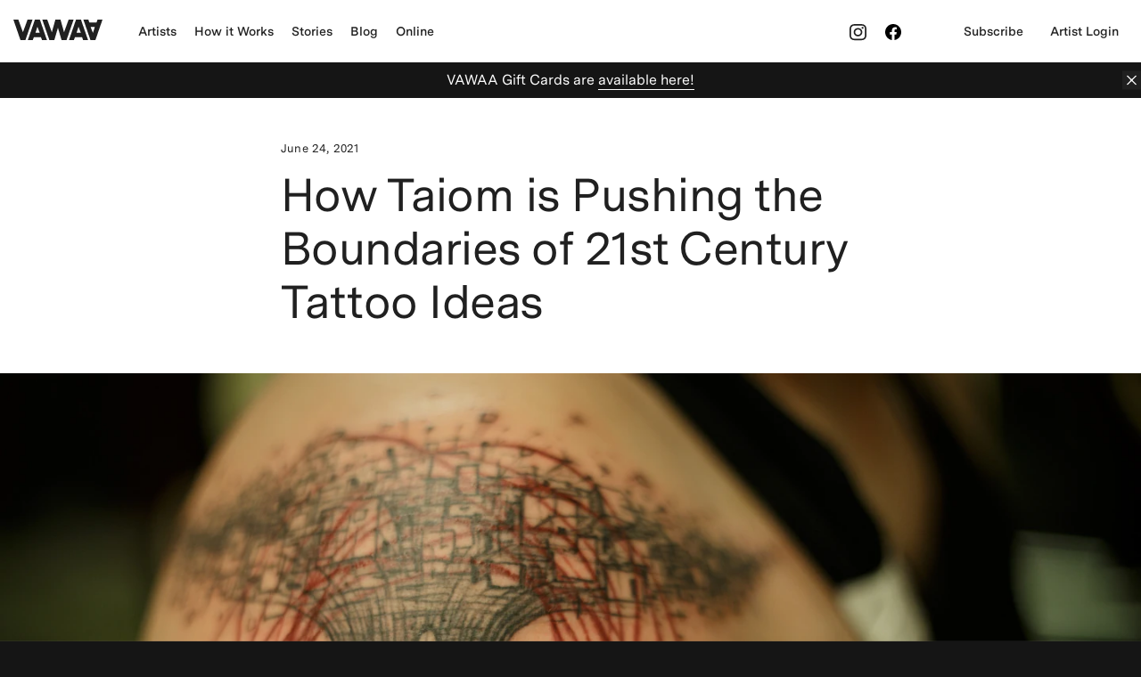

--- FILE ---
content_type: text/html; charset=utf-8
request_url: https://vawaa.com/blog/how-taiom-is-pushing-the-boundaires-of-21st-century-tattoo-ideas
body_size: 85417
content:
<!doctype html>
<html data-n-head-ssr data-n-head="">
  <head data-n-head="">
    <title data-n-head="true">Unique Tattoo Art — How Tattoo Artist Taiom Pushes the Boundaries | VAWAA</title><meta data-n-head="true" charset="utf-8"/><meta data-n-head="true" name="viewport" content="width=device-width, initial-scale=1, maximum-scale=1"/><meta data-n-head="true" data-hid="facebook-domain-verification" name="facebook-domain-verification" content="gu9ze6vbh4zrm1kxap68kzdsip4f38"/><meta data-n-head="true" name="og:author" data-hid="og:author" content="null"/><meta data-n-head="true" name="title" data-hid="title" content="Unique Tattoo Art — How Tattoo Artist Taiom Pushes the Boundaries"/><meta data-n-head="true" property="og:title" data-hid="og:title" content="Unique Tattoo Art — How Tattoo Artist Taiom Pushes the Boundaries"/><meta data-n-head="true" name="description" data-hid="description" content="Using abstract art styles and experiments with watercolor and geometry, he creates (and teaches) a different way to tattoo."/><meta data-n-head="true" property="og:description" data-hid="og:description" content="Using abstract art styles and experiments with watercolor and geometry, he creates (and teaches) a different way to tattoo."/><meta data-n-head="true" data-hid="og:image" property="og:image" content="https://vawaa.imgix.net/GYxNL49XzQwsiRWHeCM3Y5So?auto=compress&amp;w=1024&amp;h=768&amp;crop=faces"/><meta data-n-head="true" data-hid="og:image:width" property="og:image:width" content="1024"/><meta data-n-head="true" data-hid="og:image:height" property="og:image:height" content="768"/><meta data-n-head="true" data-hid="twitter:card" name="twitter:card" content="summary_large_image"/><meta data-n-head="true" data-hid="twitter:image" name="twitter:image" content="https://vawaa.imgix.net/GYxNL49XzQwsiRWHeCM3Y5So?auto=compress&amp;w=1024&amp;h=768&amp;crop=faces"/><meta data-n-head="true" data-hid="twitter:image:width" name="twitter:image:width" content="1024"/><meta data-n-head="true" data-hid="twitter:image:height" name="twitter:image:height" content="768"/><link data-n-head="true" rel="icon" type="image/x-icon" href="/favicon.ico"/><link data-n-head="true" as="font" href="https://fonts.googleapis.com/css?family=Roboto:300,400,400i" crossorigin="true" rel="preload"/><link data-n-head="true" rel="canonical" href="https://vawaa.com/blog/how-taiom-is-pushing-the-boundaires-of-21st-century-tattoo-ideas"/><script data-n-head="true" src="https://js.stripe.com/v3/"></script><script data-n-head="true" src="https://maps.googleapis.com/maps/api/js?key=AIzaSyDaGXiFe0MV-SDWU81Yf6yqpPu2yzN1gcA&amp;libraries=places,marker" defer="true" async="true"></script><script data-n-head="true" src="//www.googletagmanager.com/gtm.js?id=GTM-WJF78KZ&amp;l=dataLayer" async="true"></script><link rel="preload" href="/dist/5b4bb23bdaaca330f6fb.js" as="script"><link rel="preload" href="/dist/8e7d9b37775626d065a2.js" as="script"><link rel="preload" href="/dist/85cbca052df7e55bab75.js" as="script"><link rel="preload" href="/dist/a0b7391605965fd1845b.js" as="script"><link rel="preload" href="/dist/2a163142a5d8255ba18f.js" as="script"><style data-vue-ssr-id="5f910b15:0 f8924c6e:0 17cfdfa9:0 ad96d4e8:0 1c941e94:0 41b76784:0 3ec73d4e:0 bbedeece:0 180cf07c:0 7e1d4f68:0 5cf5ac3d:0 990200d6:0 114f6282:0 1730b7d3:0">
@-webkit-keyframes passing-through{0%{opacity:0;-webkit-transform:translateY(40px);transform:translateY(40px)}30%,70%{opacity:1;-webkit-transform:translateY(0);transform:translateY(0)}to{opacity:0;-webkit-transform:translateY(-40px);transform:translateY(-40px)}}@keyframes passing-through{0%{opacity:0;-webkit-transform:translateY(40px);transform:translateY(40px)}30%,70%{opacity:1;-webkit-transform:translateY(0);transform:translateY(0)}to{opacity:0;-webkit-transform:translateY(-40px);transform:translateY(-40px)}}@-webkit-keyframes slide-in{0%{opacity:0;-webkit-transform:translateY(40px);transform:translateY(40px)}30%{opacity:1;-webkit-transform:translateY(0);transform:translateY(0)}}@keyframes slide-in{0%{opacity:0;-webkit-transform:translateY(40px);transform:translateY(40px)}30%{opacity:1;-webkit-transform:translateY(0);transform:translateY(0)}}@-webkit-keyframes pulse{0%{-webkit-transform:scale(1);transform:scale(1)}10%{-webkit-transform:scale(1.1);transform:scale(1.1)}20%{-webkit-transform:scale(1);transform:scale(1)}}@keyframes pulse{0%{-webkit-transform:scale(1);transform:scale(1)}10%{-webkit-transform:scale(1.1);transform:scale(1.1)}20%{-webkit-transform:scale(1);transform:scale(1)}}.dropzone,.dropzone *{box-sizing:border-box}.dropzone{min-height:150px;border:2px solid rgba(0,0,0,.3);background:#fff;padding:20px}.dropzone.dz-clickable{cursor:pointer}.dropzone.dz-clickable *{cursor:default}.dropzone.dz-clickable .dz-message,.dropzone.dz-clickable .dz-message *{cursor:pointer}.dropzone.dz-started .dz-message{display:none}.dropzone.dz-drag-hover{border-style:solid}.dropzone.dz-drag-hover .dz-message{opacity:.5}.dropzone .dz-message{text-align:center;margin:2em 0}.dropzone .dz-preview{position:relative;display:inline-block;vertical-align:top;margin:16px;min-height:100px}.dropzone .dz-preview:hover{z-index:1000}.dropzone .dz-preview.dz-file-preview .dz-image{border-radius:20px;background:#999;background:linear-gradient(180deg,#eee,#ddd)}.dropzone .dz-preview.dz-file-preview .dz-details{opacity:1}.dropzone .dz-preview.dz-image-preview{background:#fff}.dropzone .dz-preview.dz-image-preview .dz-details{transition:opacity .2s linear}.dropzone .dz-preview .dz-remove{font-size:14px;text-align:center;display:block;cursor:pointer;border:none}.dropzone .dz-preview .dz-remove:hover{text-decoration:underline}.dropzone .dz-preview:hover .dz-details{opacity:1}.dropzone .dz-preview .dz-details{z-index:20;position:absolute;top:0;left:0;opacity:0;font-size:13px;min-width:100%;max-width:100%;padding:2em 1em;text-align:center;color:rgba(0,0,0,.9);line-height:150%}.dropzone .dz-preview .dz-details .dz-size{margin-bottom:1em;font-size:16px}.dropzone .dz-preview .dz-details .dz-filename{white-space:nowrap}.dropzone .dz-preview .dz-details .dz-filename:hover span{border:1px solid hsla(0,0%,78.4%,.8);background-color:hsla(0,0%,100%,.8)}.dropzone .dz-preview .dz-details .dz-filename:not(:hover){overflow:hidden;text-overflow:ellipsis}.dropzone .dz-preview .dz-details .dz-filename:not(:hover) span{border:1px solid transparent}.dropzone .dz-preview .dz-details .dz-filename span,.dropzone .dz-preview .dz-details .dz-size span{background-color:hsla(0,0%,100%,.4);padding:0 .4em;border-radius:3px}.dropzone .dz-preview:hover .dz-image img{-webkit-transform:scale(1.05);transform:scale(1.05);-webkit-filter:blur(8px);filter:blur(8px)}.dropzone .dz-preview .dz-image{border-radius:20px;overflow:hidden;width:120px;height:120px;position:relative;display:block;z-index:10}.dropzone .dz-preview .dz-image img{display:block}.dropzone .dz-preview.dz-success .dz-success-mark{-webkit-animation:passing-through 3s cubic-bezier(.77,0,.175,1);animation:passing-through 3s cubic-bezier(.77,0,.175,1)}.dropzone .dz-preview.dz-error .dz-error-mark{opacity:1;-webkit-animation:slide-in 3s cubic-bezier(.77,0,.175,1);animation:slide-in 3s cubic-bezier(.77,0,.175,1)}.dropzone .dz-preview .dz-error-mark,.dropzone .dz-preview .dz-success-mark{pointer-events:none;opacity:0;z-index:500;position:absolute;display:block;top:50%;left:50%;margin-left:-27px;margin-top:-27px}.dropzone .dz-preview .dz-error-mark svg,.dropzone .dz-preview .dz-success-mark svg{display:block;width:54px;height:54px}.dropzone .dz-preview.dz-processing .dz-progress{opacity:1;transition:all .2s linear}.dropzone .dz-preview.dz-complete .dz-progress{opacity:0;transition:opacity .4s ease-in}.dropzone .dz-preview:not(.dz-processing) .dz-progress{-webkit-animation:pulse 6s ease infinite;animation:pulse 6s ease infinite}.dropzone .dz-preview .dz-progress{opacity:1;z-index:1000;pointer-events:none;position:absolute;height:16px;left:50%;top:50%;margin-top:-8px;width:80px;margin-left:-40px;background:hsla(0,0%,100%,.9);-webkit-transform:scale(1);border-radius:8px;overflow:hidden}.dropzone .dz-preview .dz-progress .dz-upload{background:#333;background:linear-gradient(180deg,#666,#444);position:absolute;top:0;left:0;bottom:0;width:0;transition:width .3s ease-in-out}.dropzone .dz-preview.dz-error .dz-error-message{display:block}.dropzone .dz-preview.dz-error:hover .dz-error-message{opacity:1;pointer-events:auto}.dropzone .dz-preview .dz-error-message{pointer-events:none;z-index:1000;position:absolute;display:block;display:none;opacity:0;transition:opacity .3s ease;border-radius:8px;font-size:13px;top:130px;left:-10px;width:140px;background:#be2626;background:linear-gradient(180deg,#be2626,#a92222);padding:.5em 1.2em;color:#fff}.dropzone .dz-preview .dz-error-message:after{content:"";position:absolute;top:-6px;left:64px;width:0;height:0;border-left:6px solid transparent;border-right:6px solid transparent;border-bottom:6px solid #be2626}.vue-dropzone{border:2px solid #e5e5e5;font-family:Arial,sans-serif;letter-spacing:.2px;color:#777;transition:.2s linear}.vue-dropzone:hover{background-color:#f6f6f6}.vue-dropzone>i{color:#ccc}.vue-dropzone>.dz-preview .dz-image{border-radius:0;width:100%;height:100%}.vue-dropzone>.dz-preview .dz-image img:not([src]){width:200px;height:200px}.vue-dropzone>.dz-preview .dz-image:hover img{-webkit-transform:none;transform:none;-webkit-filter:none}.vue-dropzone>.dz-preview .dz-details{bottom:0;top:0;color:#fff;background-color:rgba(33,150,243,.8);transition:opacity .2s linear;text-align:left}.vue-dropzone>.dz-preview .dz-details .dz-filename{overflow:hidden}.vue-dropzone>.dz-preview .dz-details .dz-filename span,.vue-dropzone>.dz-preview .dz-details .dz-size span{background-color:transparent}.vue-dropzone>.dz-preview .dz-details .dz-filename:not(:hover) span{border:none}.vue-dropzone>.dz-preview .dz-details .dz-filename:hover span{background-color:transparent;border:none}.vue-dropzone>.dz-preview .dz-progress .dz-upload{background:#ccc}.vue-dropzone>.dz-preview .dz-remove{position:absolute;z-index:30;color:#fff;margin-left:15px;padding:10px;top:inherit;bottom:15px;border:2px solid #fff;text-decoration:none;text-transform:uppercase;font-size:.8rem;font-weight:800;letter-spacing:1.1px;opacity:0}.vue-dropzone>.dz-preview:hover .dz-remove{opacity:1}.vue-dropzone>.dz-preview .dz-error-mark,.vue-dropzone>.dz-preview .dz-success-mark{margin-left:auto;margin-top:auto;width:100%;top:35%;left:0}.vue-dropzone>.dz-preview .dz-error-mark svg,.vue-dropzone>.dz-preview .dz-success-mark svg{margin-left:auto;margin-right:auto}.vue-dropzone>.dz-preview .dz-error-message{margin-left:auto;margin-right:auto;left:0;width:100%;text-align:center}.vue-dropzone>.dz-preview .dz-error-message:after{display:none}
.nuxt-progress{position:fixed;top:0;left:0;right:0;height:2px;width:0;opacity:1;transition:width .1s,opacity .4s;background-color:#3b8070;z-index:999999}.nuxt-progress.nuxt-progress-notransition{transition:none}.nuxt-progress-failed{background-color:red}
html{font-family:Roboto,sans-serif}a{padding-bottom:5px}.grecaptcha-badge{visibility:hidden!important}.recaptcha-notice{font-size:1.3rem;color:#999;margin-top:8px}body{margin:0}audio,canvas,iframe,img,svg,video{vertical-align:middle;max-width:100%}img{width:100%}@font-face{font-family:Messina;src:url(/dist/fonts/e19715a.otf);font-weight:400;font-style:normal}@font-face{font-family:Messina;src:url(/dist/fonts/8949506.otf);font-weight:700;font-style:normal}@font-face{font-family:Messina;src:url(/dist/fonts/d45c2df.otf);font-weight:500;font-style:normal}*{margin:0;padding:0}*,:after,:before{box-sizing:inherit}html{box-sizing:border-box;font-family:Messina,sans-serif;font-weight:400;-webkit-font-feature-settings:normal;font-feature-settings:normal;font-variant:normal;font-style:normal;line-height:24px;font-size:62.5%}h1,h2,h3,h4,h5,h6{font-weight:400;line-height:1.2;-webkit-font-feature-settings:normal;font-feature-settings:normal;font-variant:normal;font-style:normal}h1{font-size:5.2rem}h2{font-size:2.8rem}li,p{font-size:1.6rem}a{color:inherit;text-decoration:none;border-bottom:1px solid;padding-bottom:1px}a:visited{color:currentColor}a:hover{color:#216e82;border-color:#216e82}em{font-style:unset}::-moz-selection{background:#216e82;text-shadow:none}::selection{background:#216e82;text-shadow:none}html{background-color:#151515;color:#202020}.layout-section,.layout-wrapper{background-color:#fff;padding-top:8.5rem;padding-bottom:5rem}@media screen and (max-width:1000px){.layout-section,.layout-wrapper{padding-top:1rem;padding-bottom:1rem}}.layout-section .container,.layout-wrapper .container{max-width:84%;margin-top:0;margin-left:auto;margin-right:auto}@media screen and (min-width:1200px){.layout-section .container,.layout-wrapper .container{max-width:106rem;margin-top:0;margin-left:auto;margin-right:auto}}.layout-section .swiper-container.container,.layout-wrapper .swiper-container.container{max-width:100%;margin-top:0;margin-left:auto;margin-right:auto}@media screen and (max-width:750px){.layout-section .swiper-container.container .swiper-slide:first-child,.layout-wrapper .swiper-container.container .swiper-slide:first-child{margin-left:8%}}@media screen and (min-width:750px){.layout-section .swiper-container.container,.layout-wrapper .swiper-container.container{max-width:90%;margin-top:0;margin-left:auto;margin-right:auto}}@media screen and (min-width:1000px){.layout-section .swiper-container.container,.layout-wrapper .swiper-container.container{max-width:1200px;margin-top:0;margin-left:auto;margin-right:auto}}.layout-footer{background-color:#151515;border-top:1px solid #5c5c5c}@media only screen and (max-width:750px){.layout-wrapper{background-color:#fff;padding-top:5rem;padding-bottom:5rem}}.section__actions{text-align:center}.layout-footer{overflow:hidden}.layout-footer .container{padding-top:5.5rem;padding-bottom:6rem;max-width:106rem;margin-top:0;margin-left:auto;margin-right:auto}@media screen and (max-width:1200px){.layout-footer .container{max-width:940px;margin-top:0;margin-left:auto;margin-right:auto}}@media screen and (max-width:1000px){.layout-footer .container{max-width:700px;margin-top:0;margin-left:auto;margin-right:auto}}@media screen and (max-width:750px){.layout-footer .container{max-width:76%;margin-top:0;margin-left:auto;margin-right:auto}}.layout-footer .contact-us{color:#fff;font-size:1.6rem;margin-bottom:1rem}@media screen and (min-width:1000px){.layout-footer .contact-us{margin-left:1.4rem}}@media screen and (min-width:1200px){.layout-footer .contact-us{margin-left:1.8rem}}.layout-footer .contact-us a{border:none;transition:all .2s}.layout-footer .contact-us a.active,.layout-footer .contact-us a:hover{color:#fff;border-bottom:1px solid}.layout-footer .copyright{color:#999;font-size:1.4rem;text-transform:uppercase;padding-top:6rem;text-align:right}.bs-container{max-width:84%;margin-top:0;margin-left:auto;margin-right:auto;display:grid}@media screen and (min-width:750px){.bs-container{max-width:90%;margin-top:0;margin-left:auto;margin-right:auto}}@media screen and (min-width:1000px){.bs-container{max-width:940px;margin-top:0;margin-left:auto;margin-right:auto}}@media screen and (min-width:1200px){.bs-container{max-width:1200px;margin-top:0;margin-left:auto;margin-right:auto}}.row{display:grid;grid-template-columns:repeat(12,1fr);grid-gap:2rem}.row>*{grid-column-end:span 12}.row .col-xs-6{grid-column-end:span 6}.row .col-xs-offset-1{grid-column-start:2}@media only screen and (min-width:400px){.row .col-sm-4{grid-column-end:span 4}.row .col-sm-8{grid-column-end:span 8}.row .col-sm-6{grid-column-end:span 6}.row .col-sm-3{grid-column-end:span 3}}@media only screen and (min-width:750px){.row .col-md-8{grid-column-end:span 8}.row .col-md-4{grid-column-end:span 4}.row .col-md-10{grid-column-end:span 10}.row .col-md-2{grid-column-end:span 2}.row .col-md-6{grid-column-end:span 6}.row .col-md-offset-1{grid-column-start:2}.row .col-md-offset-2{grid-column-start:3}.row .col-md-offset-3{grid-column-start:4}.row .col-md-offset-4{grid-column-start:5}}@media only screen and (min-width:1000px){.row .col-lg-2{grid-column-end:span 2}.row .col-lg-offset-2{grid-column-start:3}}.hidden-xs{display:none}@media only screen and (min-width:400px){.hidden-xs{display:block}.hidden-xs.row{display:grid}}.visible-xs{display:none}@media only screen and (max-width:400px){.visible-xs{display:block}.visible-xs.row{display:grid}}.img-responsive{max-width:100%}.icon,.icon *{color:inherit}.i-arrow path{stroke:currentColor}.i-arrow-circle__arrow{stroke:#202020}.i-arrow-circle__circle{fill:#e5e5e5}.i-play-circle__circle{stroke:currentColor}.i-play-circle__play,.i-times-circle__times{stroke:transparent;fill:currentColor}.i-times-circle__circle{fill:#000}.i-mail>path,.i-nav-close>g,.i-pinterest>path{fill:currentColor}.i-checkmark>path{stroke:currentColor;stroke-width:2}.i-download>path,.i-lock>path,.i-times>path{fill:currentColor}.i-checkbox__check,.i-checkbox__circle{fill:currentColor;stroke:currentColor;stroke-width:4px}.i-checkbox__circle{fill:transparent}.i-facebook>path,.i-instagram>path,.i-medium>path,.i-nav-open>path,.i-twitter>path{fill:currentColor}.c-pills{display:inline-flex;flex-wrap:wrap;position:relative;margin-left:0}.c-pills__pill{font-size:1.6rem;padding:1rem 2rem;cursor:pointer;border:1px solid #e5e5e5;border-radius:12px;position:relative;overflow:hidden;transition:all .2s}.c-pills__pill--selected,.c-pills__pill:hover{background-color:#216e82;color:#fff}.c-pills__pill>a{color:inherit;text-decoration:none}.c-pills__pill:not(:last-of-type){margin-right:2rem}.u-newspaper-spacing iframe,.u-newspaper-spacing img{margin:2rem 0}.u-newspaper-spacing .embed-responsive{padding:0 0 56.25%;position:relative;display:block;height:0;overflow:hidden}.u-newspaper-spacing .embed-responsive iframe{position:absolute;top:0;left:0;bottom:0;height:100%;width:100%;border:0}.u-newspaper-spacing .image-caption{margin-top:-1.5rem}.u-newspaper-spacing .image-caption>img{margin-bottom:0}.u-newspaper-spacing .row+.row{margin-top:-2rem}.u-newspaper-spacing p{font-size:1.6rem;margin-top:2rem}.u-newspaper-spacing h1{font-size:5.2rem;margin-top:4rem}.u-newspaper-spacing h2{font-size:2.8rem;margin-top:3rem}.u-newspaper-spacing h3{font-size:2.2rem;margin-top:3rem}.u-newspaper-spacing ul{margin-top:2rem;margin-left:2rem}.u-newspaper-spacing h1:first-child:not(.image-caption),.u-newspaper-spacing h2:first-child:not(.image-caption),.u-newspaper-spacing h3:first-child:not(.image-caption),.u-newspaper-spacing p:first-child:not(.image-caption){margin-top:0}.u-newspaper-spacing p:last-of-type{margin-bottom:0}.u-newspaper-spacing u{text-decoration:none}.u-sticky{position:-webkit-sticky;position:sticky;top:10rem}.u-callout-text{color:#000}.blockquote{quotes:"\201C" "\201D" "\2018" "\2019"}.blockquote p{text-indent:-.4em}.blockquote p:before{content:open-quote}.blockquote p:after{content:close-quote}.text-center{text-align:center}.text-start{text-align:left}.text-end{text-align:right}.u-hidden{visibility:hidden}.section-artists{padding-bottom:3.5rem;padding-left:0}.section-artists .section-artists__title{font-size:2.4rem}@media screen and (min-width:750px){.section-artists .section-artists__title{display:none}}.section-artists__read-more{margin-top:2.5rem;border:1px solid #000}@media screen and (max-width:750px){.section-artists{padding-top:3rem}}.section-artists--alt{padding-bottom:10rem;padding-top:7rem}.section-artists--alt .section__title-container{margin-bottom:0}.section-artists--alt .section-artists__title{font-size:2.4rem}@media screen and (min-width:750px){.section-artists--alt .section-artists__title{display:block}}.section-artists--alt .section-artists__read-more{margin-top:0;border:none;border-bottom:1px solid #000;font-size:1.6rem}.btn{min-width:12.8rem;height:4.8rem;margin-left:auto;margin-right:auto;padding-left:3rem;padding-right:3rem;display:inline-block;font-size:1.6rem;text-align:center;line-height:3;border:none;box-shadow:none;cursor:pointer;outline:none}.btn:disabled,.btn[disabled]{cursor:default;pointer-events:none}.btn--primary,.btn--primary:visited{background-color:#202020;color:#fff}.btn--primary:hover,.btn--primary:visited:hover{color:#fff;background-color:#216e82}.btn--primary:disabled,.btn--primary:visited:disabled,.btn--primary:visited[disabled],.btn--primary[disabled]{background-color:rgba(68,68,68,.5)}.btn--hero,.btn--hero:visited{background-color:#fff;color:inherit;border:none}.btn--hero:hover,.btn--hero:visited:hover{color:#216e82}.btn--hero:disabled,.btn--hero:visited:disabled{color:#999;border-color:#999}.btn--secondary,.btn--secondary:visited{background-color:#fff;color:inherit;border:1px solid #000;padding-left:2rem;padding-right:2rem;min-width:18rem}.btn--secondary:hover,.btn--secondary:visited:hover{color:#216e82;border:1px solid #216e82}.btn--secondary:disabled,.btn--secondary:visited:disabled,.btn--secondary:visited[disabled],.btn--secondary[disabled]{color:#999;border-color:#999}.btn--tertiary,.btn--tertiary:visited{font-size:1.4rem;background-color:#fff;color:#151515;border:1px solid #e5e5e5;padding-left:2rem;padding-right:2rem;min-width:10rem;border-radius:0}.btn--tertiary:hover,.btn--tertiary:visited:hover{color:#216e82;border:1px solid #216e82}.btn--tertiary:disabled,.btn--tertiary:visited:disabled,.btn--tertiary:visited[disabled],.btn--tertiary[disabled]{color:#999;border-color:#999}.btn--transparent,.btn--transparent:visited{border:1px solid;padding-left:2rem;padding-right:2rem;min-width:18rem}.btn--ghost,.btn--ghost:visited{background:transparent;border:1px solid #202020}.btn--small{display:inline-block;padding:0 2.5rem;width:auto;height:auto;min-width:auto}.btn--delete,.btn--delete:visited{background-color:red;color:#fff}.btn--delete:hover,.btn--delete:visited:hover{color:#fff;background-color:rgba(255,0,0,.8)}.btn--delete:disabled,.btn--delete:visited:disabled,.btn--delete:visited[disabled],.btn--delete[disabled]{background-color:#444}input[type=submit]{-webkit-appearance:none;-moz-appearance:none;appearance:none}.dropdown{position:relative}.dropdown__checkbox{display:none}.dropdown__content{position:absolute;top:-100%;right:0;z-index:10;margin-top:.5rem;visibility:hidden;transition:all .2s ease-in;color:#202020;background-color:#fff;padding:4.5rem;width:40rem;box-shadow:0 2rem 5rem rgba(0,0,0,.2)}.dropdown__content>ul{padding-left:0}.dropdown__content>ul>li{list-style:none;display:flex;align-items:flex-start;font-size:1.6rem;line-height:2.222}.dropdown__content>ul>li:before{content:"\2022";margin-right:2.5rem;color:#216e82;opacity:0}.dropdown__content>ul>li:hover:before{opacity:1}.dropdown__content>ul>li a{border:none;white-space:nowrap;cursor:pointer}.dropdown__current-selection{margin-left:1.5rem}.dropdown__item--active{color:#216e82}.dropdown__item--active:before{opacity:1;color:currentColor}.dropdown__item--coming-soon{color:#999;display:flex;align-items:baseline}.dropdown__item--coming-soon:hover,.dropdown__item--coming-soon>a:hover{color:#999;cursor:default}.dropdown__item--coming-soon:before{visibility:hidden}.dropdown__item--coming-soon:after{display:inline-block;content:"(coming soon)";margin-left:.5rem}.dropdown__trigger{border:none;cursor:pointer}.dropdown__trigger:hover{color:inherit}.dropdown--open .dropdown__content{visibility:visible;top:100%}@media only screen and (max-width:750px){.dropdown--open .dropdown__content{width:90vw}}.dropdown--open .dropdown__current-selection:after{-webkit-transform:rotate(-180deg);transform:rotate(-180deg)}.section-share{display:flex;align-items:center;font-size:2.2rem;margin-left:auto;margin-right:auto}.section-share>*{padding:0;margin:0 1rem}.section-share>a{border:none}.section__title{margin-bottom:4rem;font-size:2.4rem}@media screen and (min-width:750px){.section__title{font-size:2.2rem}}@media screen and (min-width:1000px){.section__title{font-size:2.8rem}}.section__title-container{margin-top:3rem}@media screen and (min-width:750px){.section__title-container{margin-bottom:2rem;margin-top:0;display:flex;justify-content:space-between;align-items:flex-start}}@media screen and (max-width:750px){.section__title-container{margin-left:30px;margin-right:30px}}.artist-confirmation__title,.availability-update-confirmation__title,.booking-confirmation__title,.review-confirmation__title,.unsubscribe-confirmation__title{line-height:6rem;letter-spacing:-.52px;font-size:4.6rem}@media only screen and (min-width:750px){.artist-confirmation__title,.availability-update-confirmation__title,.booking-confirmation__title,.review-confirmation__title,.unsubscribe-confirmation__title{font-size:5.2rem}}.artist-confirmation__content,.availability-update-confirmation__content,.booking-confirmation__content,.review-confirmation__content,.unsubscribe-confirmation__content{max-width:78.5rem}.artist-confirmation__message,.availability-update-confirmation__message,.booking-confirmation__message,.review-confirmation__message,.unsubscribe-confirmation__message{margin-top:5rem;font-size:1.6rem}.artist-confirmation__button,.availability-update-confirmation__button,.booking-confirmation__button,.review-confirmation__button,.unsubscribe-confirmation__button{margin-top:5rem;margin-left:0}@media print{.gift-card-bar,.gift-card-bar__wrapper,.layout-footer,.navigation-header,.subscribe-footer{display:none}}
.navigation-header{background:#fff}.navigation-header a.logo-site svg{fill:#202020}.navigation-header .nav-items .nav-item a{color:#202020}body.black .navigation-header{background:#000}body.black .navigation-header a.logo-site svg,body.black .navigation-header a svg path{fill:#fff}body.black .navigation-header .nav-items .nav-item a{color:#fff}.js .nav-collapse.opened{min-height:100vh}.js .nav-collapse.opened .nav-items-social .nav-item.nav-item--icon.Facebook{margin-left:1rem}
  /*! responsive-nav.js 1.0.39 by @viljamis */.nav-collapse ul{margin:0;padding:0;list-style:none}.nav-collapse li,.nav-collapse ul{width:100%;display:block}.js .nav-collapse{clip:rect(0 0 0 0);max-height:0;position:absolute;display:block;zoom:1}.nav-collapse.opened{max-height:9999px}.nav-toggle{-webkit-tap-highlight-color:rgba(0,0,0,0);-webkit-touch-callout:none;-webkit-user-select:none;-moz-user-select:none;-ms-user-select:none;-o-user-select:none;user-select:none}@media screen and (min-width:1000px){.js .nav-collapse{position:relative}.js .nav-collapse.closed{max-height:none}.nav-toggle{display:none}}a.logo-site{border:none;width:100px;height:26px;margin-top:-6px;align-self:center}a.logo-site svg{fill:#fff}.nav-item--icon a{border-bottom:1px solid transparent}.nav-item--icon a:hover{color:#216e82!important;border-color:transparent!important}.nav-toggle{color:#111;border:none;margin-right:1.5rem}.nav-toggle:hover{color:#111}.nav-toggle .i-nav-open{display:inline}.nav-toggle.active .i-nav-open,.nav-toggle .i-nav-close{display:none}.nav-toggle.active .i-nav-close{display:inline}@media screen and (max-width:1000px){.nav-toggle{order:-1}}@supports (display:grid){.nav-toggle{margin-right:0}}body{padding-top:70px}body--has-gift-card{padding-top:90px}.navigation-header{height:70px;padding-top:23px;z-index:15;position:fixed;top:0;left:0;width:100%}@media only screen and (max-width:1200px){.navigation-header{padding-top:22px}}@media only screen and (max-width:1024px){.navigation-header{padding-top:17px}}@media only screen and (max-width:1000px){.navigation-header{padding-top:22px}}.js-nav-active .navigation-header{height:auto}.navigation-header .weekend-container{display:flex;flex-wrap:wrap;align-items:center;margin:0 1.5rem}@supports (display:grid){.navigation-header .weekend-container{display:grid}@media screen and (max-width:1000px){.navigation-header .weekend-container{grid-gap:0;grid-template-columns:30px 1fr}.navigation-header .weekend-container a{align-self:center;justify-self:flex-end}}}@media screen and (min-width:1000px){.navigation-header .weekend-container{grid-gap:4rem;grid-template-columns:100px 1fr}}.navigation-header .weekend-container .nav-collapse{align-self:center;display:flex}.navigation-header .weekend-container .nav-collapse li{width:auto}.navigation-header .weekend-container .nav-collapse.opened{display:block;width:100%}.navigation-header .weekend-container .nav-collapse.opened .nav-items-main li{width:100%}.navigation-header .weekend-container .nav-collapse.opened .nav-items-social{justify-content:flex-start}@media screen and (max-width:1000px){.navigation-header .weekend-container .nav-collapse{margin-bottom:60px;grid-column-start:2;grid-column-end:6}.navigation-header .weekend-container .nav-collapse .nav-items-main{padding-top:40px;padding-bottom:60px}.navigation-header .weekend-container .nav-collapse .nav-items-social{padding-bottom:40px}.navigation-header .weekend-container .nav-collapse ul.opened{visibility:visible}.navigation-header .weekend-container .nav-collapse.closed ul{visibility:hidden}}.navigation-header .weekend-container .nav-collapse>:not(:last-child){margin-right:2rem}.nav-items-main{align-self:center}.nav-items-main .nav-item{padding-bottom:20px}.nav-items-social{align-self:center;justify-self:end;display:flex!important;align-items:baseline;justify-content:flex-end;flex-wrap:wrap}.nav-items-social .nav-item{padding-right:10px}.nav-items-social .nav-item.nav-item--icon{padding-right:0}.nav-items-social .nav-item.nav-item--icon.Facebook{margin-right:5rem}@media screen and (max-width:1000px){.nav-items-social .nav-item{padding-bottom:20px}.nav-items-social .nav-item:last-child{width:100%!important}}.navigation-header .nav-items .nav-item:first-child{margin-left:0}.nav-items{padding-left:0}.nav-items .nav-item{list-style:none}@media screen and (min-width:1000px){.nav-items .nav-item{display:inline;margin-left:20px}}.nav-items .nav-item--dropdown{display:block}.nav-items .nav-item--dropdown .dropdown__content a{color:#202020!important}.nav-items .nav-item a{color:#fff;display:inline-block;transition:border .2s;border-bottom:1px solid transparent;font-weight:500;font-size:1.4rem}.nav-items .nav-item a.active,.nav-items .nav-item a:hover{border-color:currentColor}.navigation-footer{display:grid;grid-template-columns:4fr 3fr 3fr 3fr;grid-row-gap:1.5rem;grid-column-gap:2rem}@media screen and (max-width:1000px){.navigation-footer{grid-template-columns:1fr}}.navigation-footer .nav-items{margin:0}.navigation-footer .nav-item{display:block;padding:1rem 0}.navigation-footer .nav-item a{letter-spacing:.2px}.navigation-footer a.logo-site{align-self:auto;margin-bottom:35px}@media screen and (max-width:1000px){.navigation-footer a.logo-site{margin-top:25px}}.navigation-footer .nav-items-contact p{margin-top:0}.navigation-footer .nav-items-contact .nav-item{float:left;margin-left:12px}@media screen and (min-width:1200px){.navigation-footer .nav-items-contact .nav-item{display:inline;margin-left:17px}}@media screen and (max-width:1000px){.navigation-footer .nav-items-contact .nav-item:first-of-type{margin-left:0}}@media screen and (max-width:1000px){.navigation-footer .nav-items-misc{margin-top:10px;margin-bottom:10px}}
.notification[data-v-021120d8]{position:fixed;display:block;top:15%;left:50%;z-index:1000;-webkit-user-select:none;-moz-user-select:none;-ms-user-select:none;user-select:none;visibility:hidden;opacity:0;color:#fff;width:95%;text-align:center;-webkit-transform:translateY(-100%) translateX(-50%);transform:translateY(-100%) translateX(-50%);transition:opacity .5s,-webkit-transform .5s;transition:transform .5s,opacity .5s;transition:transform .5s,opacity .5s,-webkit-transform .5s}.notification--error[data-v-021120d8],.notification--success[data-v-021120d8]{opacity:1;visibility:visible;-webkit-transform:translateY(0) translateX(-50%);transform:translateY(0) translateX(-50%)}.notification--error[data-v-021120d8]{background:red}.notification--success[data-v-021120d8]{background:#14a039}.notification__inner[data-v-021120d8]{display:block;width:100%;position:relative}.notification__close[data-v-021120d8]{position:absolute;top:1rem;right:1rem;font-size:2.2rem;color:inherit;cursor:pointer;transition:all .2s}.notification__close[data-v-021120d8]:hover{color:#e5e5e5}.notification__text[data-v-021120d8]{padding:2rem 5rem;font-size:2.2rem}
@media screen and (min-width:750px){.blog-entry__body,.blog-entry__header{width:650px;margin-left:auto;margin-right:auto}}.blog-entry__title{margin-bottom:5rem;line-height:6rem;letter-spacing:-.52px;font-size:4.6rem}@media only screen and (min-width:750px){.blog-entry__title{font-size:5.2rem}}.blog-entry__date{font-size:1.3rem;letter-spacing:.2px;margin-bottom:1rem}.blog-entry__lead-image{margin-bottom:5rem}.blog-entry__body img.full_width,.blog-entry__lead-image:not(.blog-entry__lead-image--column){width:100vw;position:relative;margin-left:-50vw;left:50%}.blog-entry__body .image-caption,.blog-entry__image-caption,.blog-entry__lead-image-caption{text-align:center;font-size:1.3rem;letter-spacing:.2px}.blog-entry__lead-image-caption{margin:.5rem 0}.blog-entry__body>.image-caption{margin-top:-1.5rem;margin-bottom:2rem}.blog-entry__body strong{font-weight:400}.blog-entry__share{display:table;margin:0 auto 3rem;padding:2rem 0}.blog-entry-recommended{padding-top:5rem;border-top:1px solid #e5e5e5}.blog-entry-recommended__list{display:flex;justify-content:space-between;flex-wrap:wrap}.blog-entry-recommended__list>*{width:calc(33.33333% - 2rem)}.blog-entry-recommended__list>:not(:last-of-type){margin-right:2rem}@media screen and (max-width:750px){.blog-entry-recommended__list>*{width:100%;margin-right:0}}@supports (display:grid){.blog-entry-recommended__list>*{width:100%;margin-right:0}}@supports (display:grid){.blog-entry-recommended__list{display:grid;grid-gap:2rem}@media only screen and (min-width:750px){.blog-entry-recommended__list{grid-template-columns:repeat(3,1fr)}}}.blog-entry a+br+a{display:inline-block;margin-top:.5rem}
.u-lazy-img{position:relative}.u-lazy-img:before{display:block;content:""}.u-lazy-img--1x1:before{width:100%;padding-top:100%}.u-lazy-img--4x3:before{width:100%;padding-top:75%}.u-lazy-img--16x9:before{width:100%;padding-top:56.25%}.u-lazy-img>img{position:absolute;top:0;left:0;width:100%}.u-lazy-img>img:not([src]){visibility:hidden}
.blog{list-style:none}.blog__title{margin-top:2rem;font-size:2.2rem;line-height:1.45}.blog__date{margin-top:2rem;font-size:1.3rem;letter-spacing:.2px}.blog__lead{display:none;font-size:1.6rem;color:#999}.blog--large .blog__title{margin-top:3rem;margin-bottom:1.5rem;font-size:2.2rem}.blog--large .blog__lead{display:block;font-size:1.6rem;color:#202020;margin-bottom:2.5rem}
.layout-footer[data-v-b3357eea]{padding:60px 35px}@media screen and (max-width:750px){.layout-footer[data-v-b3357eea]{padding:60px 15px}}.layout-footer .logo-site[data-v-b3357eea]{margin-left:1.8rem;margin-bottom:0;flex-grow:1;display:flex;align-items:flex-end}@media screen and (max-width:750px){.layout-footer .logo-site[data-v-b3357eea]{margin-left:0}}.layout-footer .logo-site img[data-v-b3357eea]{max-width:105px}.layout-footer .nav-items-contact[data-v-b3357eea],.layout-footer .nav-items-misc[data-v-b3357eea]{display:flex;flex-direction:column}.layout-footer .copyright[data-v-b3357eea]{text-align:left;margin-left:20px;flex-grow:1;display:flex;align-items:flex-end}@media screen and (max-width:750px){.layout-footer .copyright[data-v-b3357eea]{margin-left:0}}
.layout-section.subscribe-footer{padding-top:0;width:100%;background-color:#151515;color:#fff;padding-bottom:0}.layout-section.subscribe-footer .u-form__group{padding-bottom:0;margin-bottom:2rem}.layout-section.subscribe-footer .input-wrap,.layout-section.subscribe-footer .input-wrap>*{background:none!important}.layout-section.subscribe-footer .input-wrap:after,.layout-section.subscribe-footer .input-wrap:before{display:none!important}@media only screen and (min-width:1000px){.layout-section.subscribe-footer{height:unset}}@media screen and (max-width:750px){.layout-section.subscribe-footer{padding-top:0;padding-bottom:0}}.subscribe-footer__title{font-size:1.6rem;color:inherit;line-height:26px}@media only screen and (min-width:1000px){.subscribe-footer__title{text-align:left;max-width:33rem}}.subscribe-footer__main-title{font-size:30px;font-weight:400;color:inherit;margin-bottom:20px}.subscribe-footer__form{display:grid;grid-template-columns:1fr;grid-gap:0;margin-top:0}@media only screen and (min-width:750px){.subscribe-footer__form .u-form__group{padding-top:10px}}.subscribe-footer__form.inner{margin-top:2rem}.subscribe-footer__form.inner .u-form__group{margin-bottom:0}@media only screen and (max-width:1000px){.subscribe-footer__form{margin-top:2rem;margin-bottom:2rem;display:block}}.layout-section .subscribe-footer__submit{margin:0;background-color:#fff;color:#151515;font-size:1.6rem;width:100%}@media only screen and (min-width:750px){.layout-section .subscribe-footer__submit{width:100%}}.layout-section .subscribe-footer__submit:hover{background-color:#216e82;color:#fff}.subscribe-footer__input{border:1px solid #5c5c5c;background-color:transparent;font-size:1.6rem;color:inherit;outline:none;height:4.8rem;padding:2rem!important}.subscribe-footer__input::-webkit-input-placeholder{color:currentColor!important}.subscribe-footer__input:-ms-input-placeholder{color:currentColor!important}.subscribe-footer__input::-ms-input-placeholder{color:currentColor!important}.subscribe-footer__input::placeholder{color:currentColor!important}.subscribe-footer__close{position:absolute;top:1rem;right:1rem;border:none;cursor:pointer;font-size:2.8rem;transition:color .2s}.subscribe-footer__close:hover{color:#216e82}.subscribe-footer__content{padding-top:0}@media only screen and (min-width:1000px){.subscribe-footer__content{display:grid;grid-template-columns:1fr;margin-top:0}}.subscribe-footer>.container{position:relative}.subscribe-footer .u-form__group .placeholder-below{font-size:1.2rem;padding-top:0}.subscribe-footer .u-form__input{padding:.4rem 0;font-size:1.6rem}
fieldset{border:0;margin:0;padding:0}textarea{resize:vertical}.u-form__group{display:block;margin-bottom:3rem;position:relative;padding-bottom:4rem}.u-form__group--no-margin,.u-form__group--radio{padding-bottom:0}.u-form__group .placeholder-below{font-size:1.8rem;line-height:2.6rem;letter-spacing:0;color:#999;padding-top:1rem;visibility:hidden;display:inline-block}.u-form__group .placeholder-below:first-child{position:relative;top:-.65rem}.u-form__group--no-pad{padding-bottom:0}.u-form__group--no-pad .placeholder-below{display:none}.u-form__group--admin-only .input-wrap{background:#f6f6f6;padding:4rem}.u-form__group>small{display:block;font-size:1.6rem;color:#999;margin-top:1.5rem;background:transparent}.u-form__group>small:placeholder{color:#e5e5e5}.u-form__group .overlay{position:fixed;left:0;top:0;width:100%;height:100%;background-color:rgba(0,0,0,.5);opacity:1;overflow:hidden;visibility:visible;transition:visibility 0s,opacity .25s 0s,-webkit-transform .25s;transition:visibility 0s,opacity .25s 0s,transform .25s;transition:visibility 0s,opacity .25s 0s,transform .25s,-webkit-transform .25s;-webkit-transform:scaleX(1) scaleY(1);transform:scaleX(1) scaleY(1);z-index:998}.u-form__group input,.u-form__group select,.u-form__group textarea{font-size:1.8rem;line-height:2.6rem;letter-spacing:0;border:0;padding:1rem 1rem 1rem 0;border-bottom:1px solid;border-radius:0}.u-form__group input:first-child,.u-form__group select:first-child,.u-form__group textarea:first-child{position:relative;top:-.65rem;top:0}.u-form__group input::-webkit-input-placeholder,.u-form__group select::-webkit-input-placeholder,.u-form__group textarea::-webkit-input-placeholder{color:#999}.u-form__group input:-ms-input-placeholder,.u-form__group select:-ms-input-placeholder,.u-form__group textarea:-ms-input-placeholder{color:#999}.u-form__group input::-ms-input-placeholder,.u-form__group select::-ms-input-placeholder,.u-form__group textarea::-ms-input-placeholder{color:#999}.u-form__group input::placeholder,.u-form__group select::placeholder,.u-form__group textarea::placeholder{color:#999}.u-form__group select.u-form__input--empty{color:#999;border-bottom-color:#202020}.u-form__group input::-webkit-inner-spin-button,.u-form__group input::-webkit-outer-spin-button{-webkit-appearance:none;margin:0}.u-form__group input[type=number]{-moz-appearance:textfield}.u-form__split .split-form-inputs{display:grid;grid-template-columns:repeat(2,1fr);grid-column-gap:4rem;align-items:flex-end}@media only screen and (max-width:750px){.u-form__split .split-form-inputs{grid-template-columns:1fr}}.u-form__input{transition:all .2s;-webkit-appearance:none;-moz-appearance:none;appearance:none;outline:none;width:100%;padding:1.4rem 2rem;color:inherit;box-shadow:none;border:1px solid #e5e5e5;font-size:1.3rem;font-family:inherit}.u-form__input--transparent{color:#5c5c5c;border:1px solid;background:transparent}.u-form__input--invalid{border-color:red!important}.u-form__label{font-size:2.4rem;line-height:3.2rem;position:relative;display:block}.u-form__label:first-child{position:relative;top:-.8rem}.u-form__label-nested{padding-bottom:2rem}.u-form__label--required .u-form__label-nested:after{content:" *";display:inline}.u-form__label .tips-trigger{font-size:1.6rem;line-height:2rem;letter-spacing:.1px;float:right;margin-right:-14rem;padding-top:5px}.u-form__label .tips-trigger:first-child{position:relative;top:-.5rem}@media only screen and (max-width:1280px){.u-form__label .tips-trigger{float:none;display:block;margin-top:1rem;margin-right:0}}.u-form__label-nested{display:block}.u-form__label-nested+.u-form__label-nested{margin-top:1rem}.u-form__label-nested.right{float:left;padding-left:2rem;margin:7px 0 0}.u-form__help{font-size:1.6rem;line-height:2rem;letter-spacing:.1px;color:#999}.u-form__help:first-child{position:relative;top:-.5rem}.u-form__submit{margin-left:0!important;margin-top:2rem;display:inline-block}.u-form__radio{display:grid;grid-template-columns:2rem 1fr;grid-gap:2rem}.u-form__radio>input[type=radio]{width:100%;height:100%}.u-form__radio .u-form__label{margin:0}.u-form__radio .u-form__errors{grid-column:1/-1}.u-form__checkbox{display:flex;align-items:baseline}.u-form__checkbox-input{margin-right:1rem}.u-form__errors{color:red;font-size:1.3rem;padding:1rem 0 1rem 1rem;list-style-type:none}.u-form__error{list-style:none}.u-form__section-heading{font-size:2.8rem;margin-bottom:2rem}.u-form__section-heading:not(:first-child){margin-top:5rem}.u-form__section-subheading{font-size:2.2rem;margin-bottom:1rem}.u-form__section-subheading:not(:first-child){margin-top:5rem}.u-form__section-explanation{font-size:1.6rem;margin-bottom:2rem;margin-top:0}.input-wrap{display:flex}.input-wrap input,.input-wrap textarea{margin:0 auto;background:inherit}.input-wrap.active,.input-wrap.filled{position:relative}.input-wrap.active input::-webkit-input-placeholder,.input-wrap.active textarea::-webkit-input-placeholder,.input-wrap.filled input::-webkit-input-placeholder,.input-wrap.filled textarea::-webkit-input-placeholder{color:transparent}.input-wrap.active input:-ms-input-placeholder,.input-wrap.active textarea:-ms-input-placeholder,.input-wrap.filled input:-ms-input-placeholder,.input-wrap.filled textarea:-ms-input-placeholder{color:transparent}.input-wrap.active input::-ms-input-placeholder,.input-wrap.active textarea::-ms-input-placeholder,.input-wrap.filled input::-ms-input-placeholder,.input-wrap.filled textarea::-ms-input-placeholder{color:transparent}.input-wrap.active input::placeholder,.input-wrap.active textarea::placeholder,.input-wrap.filled input::placeholder,.input-wrap.filled textarea::placeholder{color:transparent}.input-wrap.active.active,.input-wrap.filled.active{background-color:#f6f6f6}.input-wrap.active.active:after,.input-wrap.active.active:before,.input-wrap.filled.active:after,.input-wrap.filled.active:before{position:absolute;top:0;background:#f6f6f6;width:2rem;height:100%;display:block;content:""}.input-wrap.active.active:before,.input-wrap.filled.active:before{left:0;-webkit-transform:translateX(-100%);transform:translateX(-100%)}.input-wrap.active.active:after,.input-wrap.filled.active:after{right:0;-webkit-transform:translateX(100%);transform:translateX(100%)}.input-wrap-number{width:16rem;float:left;position:relative}.input-wrap-number:before{content:"$";visibility:visible;position:absolute;z-index:1;margin-top:7px}.input-wrap.active+.placeholder-below{visibility:visible}.input-wrap.active>input,.input-wrap.active>textarea{background-color:#f6f6f6}.input-wrap.filled+.placeholder-below{visibility:visible}
.slide-left-enter-active,.slide-left-leave-active{transition:all .3s ease}.slide-left-enter,.slide-left-leave-to{-webkit-transform:translateX(50%);transform:translateX(50%);opacity:0}
.live-btn:disabled .live-btn__slot{display:none}</style>
  </head>
  <body data-n-head="">
    <div data-server-rendered="true" id="__nuxt"><!----><div id="__layout"><div><!----> <nav class="navigation-header"><div class="weekend-container"><a href="/" class="logo logo-site nuxt-link-active"><svg viewBox="0 0 617 146" xmlns="http://www.w3.org/2000/svg" class="icon i-logo"><path d="M98.1.1L66.2 90 34.3.1H0l49 145.8h34.4L132.4.1zM149.1.1l-49 145.8h34.3l7.4-20.9h49l7.4 20.9h34.3L183.5.1h-34.4zm4 93.6s12.5-40.3 13.2-42.9l16.2 42.9zM433.7.1l-49 145.8H419l7.4-20.9h49l7.4 20.9H517L468 .1h-34.3zm3.9 93.6s12.5-40.3 13.2-42.9L467 93.7zM568 145.9L617 .1h-34.3L575.3 21h-49L519 .1h-34.3l49 145.8zm-4-93.6s-12.5 40.3-13.2 42.9l-16.2-42.9zM382.6.1L350.7 90 326.2.1H290.8L266.3 90 234.4.1h-34.3l49 145.8h34.4l25-87.6 25.1 87.6h34.3L416.9.1z"></path></svg></a> <a href="#" aria-hidden="false" class="nav-toggle"><svg xmlns="http://www.w3.org/2000/svg" width="26" height="13" viewBox="0 0 26 13" class="i-nav-open icon"><path d="M0 0h26v1H0zm0 6h26v1H0zm0 6h26v1H0z" fill-rule="evenodd"></path></svg> <svg xmlns="http://www.w3.org/2000/svg" width="20" height="19" viewBox="0 0 20 19" class="i-nav-close icon"><g fill-rule="evenodd"><path d="M1.161-.046L19.546 18.34l-.707.707L.454.66z"></path><path d="M.454 18.339L18.84-.046l.707.707L1.16 19.046z"></path></g></svg></a> <div class="nav-collapse"><ul class="nav-items nav-items-main"><li class="nav-item"><a href="/artists"> Artists</a></li><li class="nav-item"><a href="/c/how-it-works"> How it Works</a></li><li class="nav-item"><a href="/stories"> Stories</a></li><li class="nav-item"><a href="/blog"> Blog</a></li><li class="nav-item"><a href="/online"> Online</a></li></ul> <ul class="nav-items nav-items-social"><li class="nav-item nav-item--icon Instagram"><a href="https://www.instagram.com/vawaa_/" target="_blank" rel="noopener"><svg xmlns="http://www.w3.org/2000/svg" width="20" height="19" viewBox="0 0 20 19" class="icon i-instagram icon"><path fill-rule="evenodd" d="M9.518 0c2.585 0 2.91.01 3.925.055 1.013.044 1.705.198 2.31.423a4.692 4.692 0 0 1 1.686 1.05c.53.506.855 1.014 1.098 1.613.235.579.396 1.24.442 2.21.047.97.058 1.28.058 3.754 0 2.472-.011 2.782-.058 3.753-.046.97-.207 1.631-.442 2.21a4.448 4.448 0 0 1-1.098 1.613 4.697 4.697 0 0 1-1.686 1.05c-.605.225-1.297.379-2.31.423-1.015.045-1.34.055-3.925.055s-2.909-.01-3.924-.055c-1.013-.044-1.705-.198-2.31-.423a4.693 4.693 0 0 1-1.686-1.05A4.448 4.448 0 0 1 .5 15.068c-.236-.579-.397-1.24-.443-2.21C.011 11.888 0 11.578 0 9.105S.011 6.322.057 5.35C.103 4.38.264 3.72.5 3.14a4.448 4.448 0 0 1 1.098-1.613A4.692 4.692 0 0 1 3.283.478C3.89.253 4.581.099 5.593.055 6.61.01 6.934 0 9.519 0zm0 1.64c-2.541 0-2.842.01-3.846.054-.928.04-1.432.188-1.767.313a2.965 2.965 0 0 0-1.095.681c-.333.319-.54.622-.712 1.047-.13.32-.285.803-.327 1.69-.046.96-.056 1.249-.056 3.68 0 2.43.01 2.718.056 3.679.042.887.197 1.37.327 1.69.173.425.38.728.712 1.047.333.319.65.516 1.095.681.335.125.84.273 1.767.313 1.004.044 1.305.054 3.846.054 2.542 0 2.843-.01 3.847-.054.928-.04 1.432-.188 1.767-.313a2.965 2.965 0 0 0 1.094-.681c.334-.319.54-.622.712-1.047.13-.32.286-.803.328-1.69.046-.96.056-1.248.056-3.68 0-2.43-.01-2.718-.056-3.678-.042-.888-.197-1.37-.328-1.691a2.812 2.812 0 0 0-.712-1.047 2.965 2.965 0 0 0-1.094-.681c-.335-.125-.84-.273-1.767-.313-1.004-.044-1.305-.054-3.847-.054zm0 2.79c2.7 0 4.888 2.092 4.888 4.675 0 2.582-2.188 4.675-4.888 4.675-2.7 0-4.887-2.093-4.887-4.675 0-2.583 2.188-4.676 4.887-4.676zm0 7.71c1.753 0 3.173-1.36 3.173-3.035 0-1.677-1.42-3.035-3.173-3.035-1.752 0-3.172 1.358-3.172 3.035 0 1.676 1.42 3.034 3.172 3.034zm6.223-7.895c0 .603-.51 1.092-1.142 1.092-.63 0-1.142-.49-1.142-1.092 0-.604.511-1.093 1.142-1.093.631 0 1.142.49 1.142 1.093z"></path></svg> <!----></a></li><li class="nav-item nav-item--icon Facebook"><a href="https://www.facebook.com/go.vawaa/" target="_blank" rel="noopener"><svg width="18" height="18" viewBox="0 0 18 18" xmlns="http://www.w3.org/2000/svg" class="icon"><path d="M18 9.055C18 4.055 13.97 0 9 0S0 4.054 0 9.055c0 4.52 3.291 8.266 7.594 8.945v-6.328H5.309V9.055h2.285V7.06c0-2.27 1.343-3.523 3.4-3.523.984 0 2.014.177 2.014.177v2.228h-1.135c-1.118 0-1.467.698-1.467 1.414v1.699h2.496l-.399 2.617h-2.097V18C14.71 17.32 18 13.575 18 9.055"></path></svg> <!----></a></li> <li class="nav-item"><a href="/subscribe">Subscribe</a></li> <li class="nav-item"><a href="/login">Artist Login</a></li></ul></div></div></nav> <div role="alert" class="notification" data-v-021120d8><div class="notification__inner" data-v-021120d8><span class="notification__close" data-v-021120d8><svg xmlns="http://www.w3.org/2000/svg" width="20" height="19" viewBox="0 0 20 19" class="i-nav-close" data-v-021120d8 data-v-021120d8><g fill-rule="evenodd" data-v-021120d8 data-v-021120d8><path d="M1.161-.046L19.546 18.34l-.707.707L.454.66z" data-v-021120d8 data-v-021120d8></path><path d="M.454 18.339L18.84-.046l.707.707L1.16 19.046z" data-v-021120d8 data-v-021120d8></path></g></svg></span> <p class="notification__text" data-v-021120d8></p></div></div> <main class="layout-wrapper"><div class="container blog-entry__info"><section class="blog-entry"><header class="blog-entry__header"><p class="blog-entry__date">June 24, 2021</p> <h1 class="blog-entry__title">How Taiom is Pushing the Boundaries of 21st Century Tattoo Ideas </h1></header> <figure class="blog-entry__lead-image blog-entry__lead-image--full_width"><img src="https://vawaa.imgix.net/GYxNL49XzQwsiRWHeCM3Y5So?auto=format&amp;w=1440" alt="A tattoo design by Taiom, based on the book ‘Futures Past’ by historian Reinhart" itemprop="image"> <figcaption class="blog-entry__lead-image-caption">
          A tattoo design by Taiom, based on the book ‘Futures Past’ by historian Reinhart
        </figcaption></figure> <div class="u-newspaper-spacing blog-entry__body"><p dir="ltr">Once, when avant garde tattoo artist Taiom lived in Bologna, he was approached by a history student. Taiom was asked to create a tattoo based on a concept by Historian Reinhart Koselleck that centered on the notion that each present moment was once an imagined future. </p><p dir="ltr">Designing this tattoo involved an in-depth study of a book. It's important to Taiom to tailor his tattoo designs to the concept, the body, and also the person. The subject’s ideas, stories, and memories all influence the process that goes beyond creating a drawing or checking the fit. </p><p dir="ltr">In his VAWAA Online “Tattooing and the Artistic Mind Behind it”, Artist Taiom taught us about the inspirations and creative processes that are behind his avant garde tattoos. (Taiom also hosts an in-person VAWAA in his studio in Brazil for people to <a href="https://vawaa.com/artists/taiom-the-art-of-tattooing-brazil" rel="noopener noreferrer" target="_blank">learn how to tattoo</a>.)</p><h3 dir="ltr">Redefining tattoo art</h3><p dir="ltr">A few years into his journey as a tattoo and visual artist, Taiom stumbled upon the creations of Yann Black, which would turn out to have a lasting impact on Taiom’s artistic journey. </p><p dir="ltr">A tattoo artist, Black had a radically different style from anything Taiom had seen. Incorporating simple, fluid lines and scribbles, Yann’s tattoos were a departure from the mainstream tattoo design principles. </p><p dir="ltr">The contemporary tattoo world Taiom had learnt from stands on three pillars of design</p><ul>
<li dir="ltr">Japanese tattoo designs</li>
<li dir="ltr">Old school tattoos</li>
<li dir="ltr">Indigenous tattoos</li>
</ul><p dir="ltr">Taiom observed that Black’s tattoos were created using strong lines, with a contrasting playful element to them. This introduced to Taiom the radical notion that being a great tattoo artist was not necessarily about having the best drawing skills, or mastering techniques such as shadowing and lines. Black’s designs were fluid and free-flowing, often showing wonderfully distorted perspectives. </p><p dir="ltr">Taiom, who studied visual art in University, had been a practicing artist for years. However, he found that this exposure to Black’s style led him into a realm of entirely new possibilities. </p><h3 class="image-caption" dir="ltr"><br></h3><p><img class="fr-fil fr-dib img-responsive" src="https://vawaa.imgix.net/JyocCok2P7EV45PLhDLpdtfR?w=960"></p><h3 class="image-caption" dir="ltr">Taiom at his tattoo studio in Brasilia, Brazil. </h3><h3 dir="ltr">
<br>Developing his tattoo design technique</h3><p>Taoim grew up in Brazil in a home surrounded by design. Unlike those lucky few who have the opportunity to <a href="https://vawaa.com/artists/taiom-the-art-of-tattooing-brazil">embark on a tattoo apprenticeship under Taiom</a>, he did not have any formal tattoo training. </p><p>But his Father was a graphic designer (back when all graphic designers used ink). Taiom created his very own homemade tattoo machine using his Father’s china ink and his Mother’s sewing needles. </p><p>He began by practicing on oranges — the beginning of his incredible journey. After his exposure to Black’s designs, he no longer felt any limitations based on older schools of design. Taiom began collecting references which inspired him — thoughts, objects, and visuals. He began to incorporate these elements into his designs. </p><p>As he mastered creating tattoos combining different visuals and textures, his techniques evolved. This involved combining the right reference with the client’s ideas, resulting in experimental, and often abstract designs. </p><p>Years into doing this, Taiom realized that while he had mastered his technique, he wanted to now focus on his own creative voice. For him, this involved journeying back to his raw creative spirit.<br><br></p><p class="image-caption"><img class="fr-fil fr-dib img-responsive" src="https://vawaa.imgix.net/YXsPwi9B7K2zTBK6piqxY9LX?w=960">Tattoo by Taiom</p><h3 dir="ltr">
<br>Tattooing the intangible</h3><p dir="ltr">Taiom now had a specific intention: to tap into his raw creative energy. To do this, Taiom went back to the most basic creative principles. </p><p dir="ltr">Each morning, Taiom would wake up and draw. Without any final idea in mind, or direction, Taiom drew what came to him at that moment in time. By plastering his daily creations on his wall, he created his own archive of  ideas and visual references. </p><p dir="ltr">Taiom also created mind-maps of his worries, curiosities, dreams and interests. This enabled him to ultimately connect all these dots, to birth his very special style – one that represents the intangible and the human across time and space. </p><p dir="ltr">His style has no limits. Influenced by nature, graffiti and fine arts, Taiom experiments with watercolor, abstract art and geometry. The result is moving and inspiring. </p><p dir="ltr"><img class="fr-fil fr-dib img-responsive" src="https://vawaa.imgix.net/8FH3PjwUW1yus35z9T6LVrUm?w=960"></p><p class="image-caption">Tattoo by Taiom.</p><h3 dir="ltr">Taiom’s perspective: all perspectives</h3><p dir="ltr">While creative exercises are important, what’s equally crucial is examining how you view the world. Taiom recommends seeking out different ways to change your perspective, and collecting diverse references for inspiration. </p><p dir="ltr">He recommends listening to <a href="https://www.ted.com/talks/chimamanda_ngozi_adichie_the_danger_of_a_single_story?language=en" rel="noopener noreferrer" target="_blank">Chimamanda Ngozi Adichie’s wonderful TED talk about the danger of the single story</a>. She speaks about the importance of reading, listening and absorbing different viewpoints. </p><p dir="ltr">Taiom’s journey as an artist and a human being has been shaped by such paradigm shifts. After all, seeking to gain varied perspectives not only fosters creativity, but also empathy and kindness. </p><h3 dir="ltr">Inspired? Make your next travel adventure a learning experience.</h3><p dir="ltr">Visit his artist page to <a href="https://vawaa.com/artists/taiom-the-art-of-tattooing-brazil">learn the art of tattooing from Taiom</a> in his studio in Brazil.</p><p dir="ltr">Written by <a href="http://www.kimsukaiyer.com">Kimsuka Iyer</a></p><p dir="ltr">For more stories, tips, and new artist updates, <a href="https://vawaa.com/subscribe/">subscribe here</a>.</p><p dir="ltr"><br></p></div></section> <aside class="blog-entry__share"><div class="section-share"><span class="section-share__label">Share Post</span> <a href="https://www.facebook.com/sharer/sharer.php?u=null" target="_blank" rel="noopener" class="section-share__facebook"><svg xmlns="http://www.w3.org/2000/svg" width="18" height="17" viewBox="0 0 18 17" class="icon i-facebook"><path fill-rule="evenodd" d="M.976 16.916c-.54 0-.976-.418-.976-.934V.934C0 .418.437 0 .976 0H16.71c.539 0 .976.418.976.934v15.048c0 .516-.437.934-.976.934h-4.507v-6.55h2.3l.343-2.554h-2.643v-1.63c0-.739.215-1.243 1.323-1.243h1.413V2.655c-.244-.03-1.083-.1-2.06-.1-2.037 0-3.432 1.19-3.432 3.374v1.883H7.141v2.553h2.305v6.551H.976z"></path></svg></a> <a href="https://twitter.com/intent/tweet?url=null" target="_blank" rel="noopener" class="section-share__twitter"><svg xmlns="http://www.w3.org/2000/svg" width="19" height="17" viewBox="0 0 19 17" class="icon i-twitter"><path fill-rule="evenodd" d="M16.762 2.688c.805-.53 1.423-1.372 1.714-2.374a7.375 7.375 0 0 1-2.477 1.04C15.289.521 14.276 0 13.154 0c-2.151 0-3.897 1.922-3.897 4.291 0 .337.034.663.1.978-3.239-.18-6.11-1.886-8.034-4.486a4.622 4.622 0 0 0-.528 2.16c0 1.488.688 2.802 1.734 3.572A3.632 3.632 0 0 1 .763 5.98v.053c0 2.08 1.344 3.815 3.128 4.208a3.48 3.48 0 0 1-1.027.15c-.251 0-.496-.025-.734-.076.496 1.705 1.935 2.946 3.641 2.98-1.334 1.151-3.015 1.837-4.84 1.837A7.33 7.33 0 0 1 0 15.073C1.725 16.29 3.775 17 5.975 17c7.171 0 11.091-6.538 11.091-12.21 0-.187-.003-.373-.01-.556A8.375 8.375 0 0 0 19 2.012a7.216 7.216 0 0 1-2.238.676z"></path></svg></a></div></aside> <aside class="blog-entry-recommended"><ul class="blog-entry-recommended__list"><li class="blog blog--large blog-entry-recommended__item"><a href="/blog/discovering-new-cultural-and-creative-destinations-5-VAWAAs-to-inspire-you"><img src="https://vawaa.imgix.net/cTa43Yxxt5WzJShKjbtzkVhS?auto=format&amp;w=480&amp;h=272&amp;fit=crop&amp;crop=faces" alt="Creative destinations to inspire you" class="blog__image"> <div class="blog__info"><h1 class="blog__title">Discovering New Cultural and Creative Destinations—5 VAWAAs to Inspire You</h1> <p class="blog__lead">I’m noticing a lot of reels highlighting lesser-known travel destinations. Clips of almost-empty-...</p> <p class="blog__date">February 12, 2024</p></div></a></li><li class="blog blog--large blog-entry-recommended__item"><a href="/blog/artist-rediscovers-printmaking-visiting-europe-first-time"><img src="https://vawaa.imgix.net/attachments/uploads/1781/original/20_roser.jpg?auto=format&amp;w=480&amp;h=272&amp;fit=crop&amp;crop=faces" alt="&quot;Interview with Jannelle, a NYC artist, about printmaking &amp; traveling to Europe | Read the full story on the VAWAA blog  #vawaa #art #artist #printmaking #barcelona #europe #travel &quot;" class="blog__image"> <div class="blog__info"><h1 class="blog__title">An Artist Rediscovers Printmaking While Visiting Europe for the First Time</h1> <p class="blog__lead">Having studied painting in school, Jannelle is no stranger to the artistic studio. But it had bee...</p> <p class="blog__date">November 25, 2018</p></div></a></li><li class="blog blog--large blog-entry-recommended__item"><a href="/blog/melissa-thomas-india-goa-delhi-varanasi-part-two"><img src="https://vawaa.imgix.net/attachments/uploads/1367/original/FB_IMG_1526941879121_(1).jpg?auto=format&amp;w=480&amp;h=272&amp;fit=crop&amp;crop=faces" alt="A vacation learning ceramics and discovering Mumbai, India. Courtesy of Melissa Hamlyn." class="blog__image"> <div class="blog__info"><h1 class="blog__title">Sunset Priest: Part Two</h1> <p class="blog__lead">
Melissa Hamlyn recently embarked on her first VAWAA: a clay and pottery getaway with Thomas at h...</p> <p class="blog__date">May 23, 2018</p></div></a></li></ul></aside></div></main> <footer role="contentinfo" class="layout-footer" data-v-b3357eea><div data-v-b3357eea><nav class="navigation navigation-footer" data-v-b3357eea><section class="layout-section subscribe-footer" data-v-b3357eea><!----> <div><div class="subscribe-footer__content"><h3 class="subscribe-footer__main-title">Let's keep in touch</h3> <h3 class="subscribe-footer__title">Be the first to know. New artists, destinations and announcements.</h3> <form novalidate="novalidate" class="u-form subscribe-form subscribe-footer__form inner subscribe-footer__form"><div charLimit="none" pattern=".*" class="u-form__group"><!----> <label for="first_name" class="u-form__label u-form__label--required"><!----> <!----> <!----> <!---->  <!----></label> <div class="input-wrap"><input id="first_name" maxlength="none" required="required" name="first_name" type="text" placeholder="First Name" class="u-form__input"></div> <span class="placeholder-below">First Name</span> <!----></div> <div charLimit="none" pattern=".*" class="u-form__group"><!----> <label for="email" class="u-form__label u-form__label--required"><!----> <!----> <!----> <!---->  <!----></label> <div class="input-wrap"><input id="email" maxlength="none" required="required" name="email" type="text" placeholder="Email Address" class="u-form__input"></div> <span class="placeholder-below">Email Address</span> <!----></div> <!----> <div class="form-honeypot" style="display:none;"><input type="text" name="url" autocomplete="off" tabindex="-1" value=""></div></form></div></div></section> <ul class="nav-items nav-items-footer" data-v-b3357eea><li class="nav-item" data-v-b3357eea><a href="/c/story" data-v-b3357eea> Our Story</a></li><li class="nav-item" data-v-b3357eea><a href="/press" data-v-b3357eea> Press</a></li></ul> <ul class="nav-items nav-items-misc" data-v-b3357eea><li class="nav-item" data-v-b3357eea><a href="/apply" data-v-b3357eea> Become a VAWAA Artist</a></li><li class="nav-item" data-v-b3357eea><a href="/giftcard" data-v-b3357eea> Gift Cards</a></li><li class="nav-item" data-v-b3357eea><a href="/c/terms-and-conditions" data-v-b3357eea> Terms</a></li><li class="nav-item" data-v-b3357eea><a href="/c/privacy-policy" data-v-b3357eea> Privacy</a></li> <p class="copyright" data-v-b3357eea>© VAWAA 2020</p></ul> <ul class="nav-items nav-items-contact" data-v-b3357eea><p class="contact-us" data-v-b3357eea><a href="/contact" data-v-b3357eea>Contact Us</a></p> <span class="social-icons" data-v-b3357eea><li class="nav-item nav-item--icon" data-v-b3357eea><a href="https://www.instagram.com/vawaa_/" target="_blank" rel="noopener" data-v-b3357eea><svg xmlns="http://www.w3.org/2000/svg" width="20" height="19" viewBox="0 0 20 19" class="icon i-instagram icon" data-v-b3357eea data-v-b3357eea><path fill-rule="evenodd" d="M9.518 0c2.585 0 2.91.01 3.925.055 1.013.044 1.705.198 2.31.423a4.692 4.692 0 0 1 1.686 1.05c.53.506.855 1.014 1.098 1.613.235.579.396 1.24.442 2.21.047.97.058 1.28.058 3.754 0 2.472-.011 2.782-.058 3.753-.046.97-.207 1.631-.442 2.21a4.448 4.448 0 0 1-1.098 1.613 4.697 4.697 0 0 1-1.686 1.05c-.605.225-1.297.379-2.31.423-1.015.045-1.34.055-3.925.055s-2.909-.01-3.924-.055c-1.013-.044-1.705-.198-2.31-.423a4.693 4.693 0 0 1-1.686-1.05A4.448 4.448 0 0 1 .5 15.068c-.236-.579-.397-1.24-.443-2.21C.011 11.888 0 11.578 0 9.105S.011 6.322.057 5.35C.103 4.38.264 3.72.5 3.14a4.448 4.448 0 0 1 1.098-1.613A4.692 4.692 0 0 1 3.283.478C3.89.253 4.581.099 5.593.055 6.61.01 6.934 0 9.519 0zm0 1.64c-2.541 0-2.842.01-3.846.054-.928.04-1.432.188-1.767.313a2.965 2.965 0 0 0-1.095.681c-.333.319-.54.622-.712 1.047-.13.32-.285.803-.327 1.69-.046.96-.056 1.249-.056 3.68 0 2.43.01 2.718.056 3.679.042.887.197 1.37.327 1.69.173.425.38.728.712 1.047.333.319.65.516 1.095.681.335.125.84.273 1.767.313 1.004.044 1.305.054 3.846.054 2.542 0 2.843-.01 3.847-.054.928-.04 1.432-.188 1.767-.313a2.965 2.965 0 0 0 1.094-.681c.334-.319.54-.622.712-1.047.13-.32.286-.803.328-1.69.046-.96.056-1.248.056-3.68 0-2.43-.01-2.718-.056-3.678-.042-.888-.197-1.37-.328-1.691a2.812 2.812 0 0 0-.712-1.047 2.965 2.965 0 0 0-1.094-.681c-.335-.125-.84-.273-1.767-.313-1.004-.044-1.305-.054-3.847-.054zm0 2.79c2.7 0 4.888 2.092 4.888 4.675 0 2.582-2.188 4.675-4.888 4.675-2.7 0-4.887-2.093-4.887-4.675 0-2.583 2.188-4.676 4.887-4.676zm0 7.71c1.753 0 3.173-1.36 3.173-3.035 0-1.677-1.42-3.035-3.173-3.035-1.752 0-3.172 1.358-3.172 3.035 0 1.676 1.42 3.034 3.172 3.034zm6.223-7.895c0 .603-.51 1.092-1.142 1.092-.63 0-1.142-.49-1.142-1.092 0-.604.511-1.093 1.142-1.093.631 0 1.142.49 1.142 1.093z" data-v-b3357eea data-v-b3357eea></path></svg></a></li><li class="nav-item nav-item--icon" data-v-b3357eea><a href="https://www.facebook.com/go.vawaa/" target="_blank" rel="noopener" data-v-b3357eea><svg xmlns="http://www.w3.org/2000/svg" width="18" height="17" viewBox="0 0 18 17" class="icon i-facebook icon" data-v-b3357eea data-v-b3357eea><path fill-rule="evenodd" d="M.976 16.916c-.54 0-.976-.418-.976-.934V.934C0 .418.437 0 .976 0H16.71c.539 0 .976.418.976.934v15.048c0 .516-.437.934-.976.934h-4.507v-6.55h2.3l.343-2.554h-2.643v-1.63c0-.739.215-1.243 1.323-1.243h1.413V2.655c-.244-.03-1.083-.1-2.06-.1-2.037 0-3.432 1.19-3.432 3.374v1.883H7.141v2.553h2.305v6.551H.976z" data-v-b3357eea data-v-b3357eea></path></svg></a></li><li class="nav-item nav-item--icon" data-v-b3357eea><a href="https://twitter.com/vawaa_" target="_blank" rel="noopener" data-v-b3357eea><svg xmlns="http://www.w3.org/2000/svg" width="19" height="17" viewBox="0 0 19 17" class="icon i-twitter icon" data-v-b3357eea data-v-b3357eea><path fill-rule="evenodd" d="M16.762 2.688c.805-.53 1.423-1.372 1.714-2.374a7.375 7.375 0 0 1-2.477 1.04C15.289.521 14.276 0 13.154 0c-2.151 0-3.897 1.922-3.897 4.291 0 .337.034.663.1.978-3.239-.18-6.11-1.886-8.034-4.486a4.622 4.622 0 0 0-.528 2.16c0 1.488.688 2.802 1.734 3.572A3.632 3.632 0 0 1 .763 5.98v.053c0 2.08 1.344 3.815 3.128 4.208a3.48 3.48 0 0 1-1.027.15c-.251 0-.496-.025-.734-.076.496 1.705 1.935 2.946 3.641 2.98-1.334 1.151-3.015 1.837-4.84 1.837A7.33 7.33 0 0 1 0 15.073C1.725 16.29 3.775 17 5.975 17c7.171 0 11.091-6.538 11.091-12.21 0-.187-.003-.373-.01-.556A8.375 8.375 0 0 0 19 2.012a7.216 7.216 0 0 1-2.238.676z" data-v-b3357eea data-v-b3357eea></path></svg></a></li><li class="nav-item nav-item--icon" data-v-b3357eea><a href="https://in.pinterest.com/vawaa_/" target="_blank" rel="noopener" data-v-b3357eea><svg xmlns="http://www.w3.org/2000/svg" viewBox="0 0 310.05 310.05" width="24" height="24" class="icon i-pinterest icon" data-v-b3357eea data-v-b3357eea><path d="M245.265 31.772C223.923 11.284 194.388 0 162.101 0c-49.32 0-79.654 20.217-96.416 37.176-20.658 20.9-32.504 48.651-32.504 76.139 0 34.513 14.436 61.003 38.611 70.858 1.623.665 3.256 1 4.857 1 5.1 0 9.141-3.337 10.541-8.69.816-3.071 2.707-10.647 3.529-13.936 1.76-6.495.338-9.619-3.5-14.142-6.992-8.273-10.248-18.056-10.248-30.788 0-37.818 28.16-78.011 80.352-78.011 41.412 0 67.137 23.537 67.137 61.425 0 23.909-5.15 46.051-14.504 62.35-6.5 11.325-17.93 24.825-35.477 24.825-7.588 0-14.404-3.117-18.705-8.551-4.063-5.137-5.402-11.773-3.768-18.689 1.846-7.814 4.363-15.965 6.799-23.845 4.443-14.392 8.643-27.985 8.643-38.83 0-18.55-11.404-31.014-28.375-31.014-21.568 0-38.465 21.906-38.465 49.871 0 13.715 3.645 23.973 5.295 27.912-2.717 11.512-18.865 79.953-21.928 92.859-1.771 7.534-12.44 67.039 5.219 71.784 19.841 5.331 37.576-52.623 39.381-59.172 1.463-5.326 6.582-25.465 9.719-37.845 9.578 9.226 25 15.463 40.006 15.463 28.289 0 53.73-12.73 71.637-35.843 17.367-22.418 26.932-53.664 26.932-87.978 0-26.826-11.52-53.272-31.604-72.556z" data-v-b3357eea data-v-b3357eea></path></svg></a></li><li class="nav-item nav-item--icon" data-v-b3357eea><a href="https://medium.com/@vawaa" target="_blank" rel="noopener" data-v-b3357eea><svg xmlns="http://www.w3.org/2000/svg" width="21" height="17" viewBox="0 0 21 17" class="icon i-medium icon" data-v-b3357eea data-v-b3357eea><path d="M2.49 3.468a.838.838 0 0 0-.265-.7L.265.36V0h6.088l4.706 10.524L15.196 0H21v.36l-1.676 1.639a.504.504 0 0 0-.187.48V14.52a.504.504 0 0 0 .187.48l1.637 1.64V17h-8.236v-.36l1.697-1.679c.166-.17.166-.22.166-.48V4.747L9.873 16.96h-.638L3.745 4.747v8.185c-.046.345.066.691.304.94L6.255 16.6v.36H0v-.36l2.206-2.728c.236-.25.341-.598.284-.94V3.468z" data-v-b3357eea data-v-b3357eea></path></svg></a></li><li class="nav-item nav-item--icon" data-v-b3357eea><a href="/cdn-cgi/l/email-protection#147c7178787b5462756375753a777b79" target="_blank" rel="noopener" data-v-b3357eea><svg xmlns="http://www.w3.org/2000/svg" width="24" height="24" viewBox="0 0 24 24" class="icon i-mail icon" data-v-b3357eea data-v-b3357eea><path d="M0 3v18h24V3H0zm6.623 7.929L2 16.641V7.183l4.623 3.746zM2.482 5h19.035L12 12.713 2.482 5zm5.694 7.188L12 15.287l3.83-3.104L21.442 19H2.663l5.513-6.812zm9.208-1.264L22 7.183v9.348l-4.616-5.607z" data-v-b3357eea data-v-b3357eea></path></svg></a></li></span> <a href="/" class="logo logo-site nuxt-link-active" data-v-b3357eea><img src="/images/logo-vawaa__300.png" alt="VAWAA Logo" data-v-b3357eea></a></ul></nav></div></footer> <!----></div></div></div><script data-cfasync="false" src="/cdn-cgi/scripts/5c5dd728/cloudflare-static/email-decode.min.js"></script><script>window.__NUXT__=(function(a,b,c,d,e,f,g,h,i,j,k,l,m,n,o,p,q,r,s,t,u,v,w,x,y,z,A,B,C,D,E,F,G,H,I,J,K,L,M,N,O,P,Q,R,S,T,U,V,W,X,Y,Z,_,$,aa,ab,ac,ad,ae,af,ag,ah,ai,aj,ak,al,am,an,ao,ap,aq,ar,as,at,au,av,aw,ax,ay,az,aA,aB,aC,aD,aE,aF,aG,aH,aI,aJ,aK,aL,aM,aN,aO,aP,aQ,aR,aS,aT,aU,aV,aW,aX,aY,aZ,a_,a$,ba,bb,bc,bd,be,bf,bg,bh,bi,bj,bk,bl,bm,bn,bo,bp,bq,br,bs,bt,bu,bv,bw,bx,by,bz,bA,bB,bC,bD,bE,bF,bG,bH,bI,bJ,bK,bL,bM,bN,bO,bP,bQ,bR,bS,bT,bU,bV,bW,bX,bY,bZ,b_,b$,ca,cb,cc,cd,ce,cf,cg,ch,ci,cj,ck,cl,cm,cn,co,cp,cq,cr,cs,ct,cu,cv,cw,cx,cy,cz,cA,cB,cC,cD,cE,cF,cG,cH,cI,cJ,cK,cL,cM,cN,cO,cP,cQ,cR,cS,cT,cU,cV,cW,cX,cY,cZ,c_,c$,da,db,dc,dd,de,df,dg,dh,di,dj,dk,dl,dm,dn,do_,dp,dq,dr,ds,dt,du,dv,dw,dx,dy,dz,dA,dB,dC,dD,dE,dF,dG,dH,dI,dJ,dK,dL,dM,dN,dO,dP,dQ,dR,dS,dT,dU,dV,dW,dX,dY,dZ,d_,d$,ea,eb,ec,ed,ee,ef,eg,eh,ei,ej,ek,el,em,en,eo,ep,eq,er,es,et,eu,ev,ew,ex,ey,ez,eA,eB,eC,eD,eE,eF,eG,eH,eI,eJ,eK,eL,eM,eN,eO,eP,eQ,eR,eS,eT,eU,eV,eW,eX,eY,eZ,e_,e$,fa,fb,fc,fd,fe,ff,fg,fh,fi,fj,fk,fl,fm,fn,fo,fp,fq,fr,fs,ft,fu,fv,fw,fx,fy,fz,fA,fB,fC,fD,fE,fF,fG,fH,fI,fJ,fK,fL,fM,fN,fO,fP,fQ,fR,fS,fT,fU,fV,fW,fX,fY,fZ,f_,f$,ga,gb,gc,gd,ge,gf,gg,gh,gi,gj,gk,gl,gm,gn,go,gp,gq,gr,gs,gt,gu,gv,gw,gx,gy,gz,gA,gB,gC,gD,gE,gF,gG,gH,gI,gJ,gK,gL,gM,gN,gO,gP,gQ,gR,gS,gT,gU,gV,gW,gX,gY,gZ,g_,g$,ha,hb,hc,hd,he,hf,hg,hh,hi,hj,hk,hl,hm,hn,ho,hp,hq,hr,hs,ht,hu,hv,hw,hx,hy,hz,hA,hB,hC,hD,hE,hF,hG,hH,hI,hJ,hK,hL,hM,hN,hO,hP,hQ,hR,hS,hT,hU,hV,hW,hX,hY,hZ,h_,h$,ia,ib,ic,id,ie,if_,ig,ih,ii,ij,ik,il,im,in_,io,ip,iq,ir,is,it,iu,iv,iw,ix,iy,iz,iA,iB,iC,iD,iE,iF,iG,iH,iI,iJ,iK,iL,iM,iN,iO,iP,iQ,iR,iS,iT,iU,iV,iW,iX,iY,iZ,i_,i$,ja,jb,jc,jd,je,jf,jg,jh,ji,jj,jk,jl,jm,jn,jo,jp,jq,jr,js,jt,ju,jv,jw,jx,jy,jz,jA,jB,jC,jD,jE,jF,jG,jH,jI,jJ,jK,jL,jM,jN,jO,jP,jQ,jR,jS,jT,jU,jV,jW,jX,jY,jZ,j_,j$,ka,kb,kc,kd,ke,kf,kg,kh,ki,kj,kk,kl,km,kn,ko,kp,kq,kr,ks,kt,ku,kv,kw,kx,ky,kz,kA,kB,kC,kD,kE,kF,kG,kH,kI,kJ,kK,kL,kM,kN,kO,kP,kQ,kR,kS,kT,kU,kV,kW,kX,kY,kZ,k_){return {layout:"default",data:[{entry:{slug:eA,title:e$,image_caption:dt,canonical_url:a,image_display_type:"full_width",image_imgix_url:fb,image_alt_text:a,meta_title:"Unique Tattoo Art — How Tattoo Artist Taiom Pushes the Boundaries",meta_description:"Using abstract art styles and experiments with watercolor and geometry, he creates (and teaches) a different way to tattoo.",publish_date:kV,body:"\u003Cp dir=\"ltr\"\u003EOnce, when avant garde tattoo artist Taiom lived in Bologna, he was approached by a history student. Taiom was asked to create a tattoo based on a concept by Historian Reinhart Koselleck that centered on the notion that each present moment was once an imagined future. \u003C\u002Fp\u003E\u003Cp dir=\"ltr\"\u003EDesigning this tattoo involved an in-depth study of a book. It's important to Taiom to tailor his tattoo designs to the concept, the body, and also the person. The subject’s ideas, stories, and memories all influence the process that goes beyond creating a drawing or checking the fit. \u003C\u002Fp\u003E\u003Cp dir=\"ltr\"\u003EIn his VAWAA Online “Tattooing and the Artistic Mind Behind it”, Artist Taiom taught us about the inspirations and creative processes that are behind his avant garde tattoos. (Taiom also hosts an in-person VAWAA in his studio in Brazil for people to \u003Ca href=\"https:\u002F\u002Fvawaa.com\u002Fartists\u002Ftaiom-the-art-of-tattooing-brazil\" rel=\"noopener noreferrer\" target=\"_blank\"\u003Elearn how to tattoo\u003C\u002Fa\u003E.)\u003C\u002Fp\u003E\u003Ch3 dir=\"ltr\"\u003ERedefining tattoo art\u003C\u002Fh3\u003E\u003Cp dir=\"ltr\"\u003EA few years into his journey as a tattoo and visual artist, Taiom stumbled upon the creations of Yann Black, which would turn out to have a lasting impact on Taiom’s artistic journey. \u003C\u002Fp\u003E\u003Cp dir=\"ltr\"\u003EA tattoo artist, Black had a radically different style from anything Taiom had seen. Incorporating simple, fluid lines and scribbles, Yann’s tattoos were a departure from the mainstream tattoo design principles. \u003C\u002Fp\u003E\u003Cp dir=\"ltr\"\u003EThe contemporary tattoo world Taiom had learnt from stands on three pillars of design\u003C\u002Fp\u003E\u003Cul\u003E\n\u003Cli dir=\"ltr\"\u003EJapanese tattoo designs\u003C\u002Fli\u003E\n\u003Cli dir=\"ltr\"\u003EOld school tattoos\u003C\u002Fli\u003E\n\u003Cli dir=\"ltr\"\u003EIndigenous tattoos\u003C\u002Fli\u003E\n\u003C\u002Ful\u003E\u003Cp dir=\"ltr\"\u003ETaiom observed that Black’s tattoos were created using strong lines, with a contrasting playful element to them. This introduced to Taiom the radical notion that being a great tattoo artist was not necessarily about having the best drawing skills, or mastering techniques such as shadowing and lines. Black’s designs were fluid and free-flowing, often showing wonderfully distorted perspectives. \u003C\u002Fp\u003E\u003Cp dir=\"ltr\"\u003ETaiom, who studied visual art in University, had been a practicing artist for years. However, he found that this exposure to Black’s style led him into a realm of entirely new possibilities. \u003C\u002Fp\u003E\u003Ch3 class=\"image-caption\" dir=\"ltr\"\u003E\u003Cbr\u003E\u003C\u002Fh3\u003E\u003Cp\u003E\u003Cimg class=\"fr-fil fr-dib img-responsive\" src=\"https:\u002F\u002Fvawaa.imgix.net\u002FJyocCok2P7EV45PLhDLpdtfR?w=960\"\u003E\u003C\u002Fp\u003E\u003Ch3 class=\"image-caption\" dir=\"ltr\"\u003ETaiom at his tattoo studio in Brasilia, Brazil. \u003C\u002Fh3\u003E\u003Ch3 dir=\"ltr\"\u003E\n\u003Cbr\u003EDeveloping his tattoo design technique\u003C\u002Fh3\u003E\u003Cp\u003ETaoim grew up in Brazil in a home surrounded by design. Unlike those lucky few who have the opportunity to \u003Ca href=\"https:\u002F\u002Fvawaa.com\u002Fartists\u002Ftaiom-the-art-of-tattooing-brazil\"\u003Eembark on a tattoo apprenticeship under Taiom\u003C\u002Fa\u003E, he did not have any formal tattoo training. \u003C\u002Fp\u003E\u003Cp\u003EBut his Father was a graphic designer (back when all graphic designers used ink). Taiom created his very own homemade tattoo machine using his Father’s china ink and his Mother’s sewing needles. \u003C\u002Fp\u003E\u003Cp\u003EHe began by practicing on oranges — the beginning of his incredible journey. After his exposure to Black’s designs, he no longer felt any limitations based on older schools of design. Taiom began collecting references which inspired him — thoughts, objects, and visuals. He began to incorporate these elements into his designs. \u003C\u002Fp\u003E\u003Cp\u003EAs he mastered creating tattoos combining different visuals and textures, his techniques evolved. This involved combining the right reference with the client’s ideas, resulting in experimental, and often abstract designs. \u003C\u002Fp\u003E\u003Cp\u003EYears into doing this, Taiom realized that while he had mastered his technique, he wanted to now focus on his own creative voice. For him, this involved journeying back to his raw creative spirit.\u003Cbr\u003E\u003Cbr\u003E\u003C\u002Fp\u003E\u003Cp class=\"image-caption\"\u003E\u003Cimg class=\"fr-fil fr-dib img-responsive\" src=\"https:\u002F\u002Fvawaa.imgix.net\u002FYXsPwi9B7K2zTBK6piqxY9LX?w=960\"\u003ETattoo by Taiom\u003C\u002Fp\u003E\u003Ch3 dir=\"ltr\"\u003E\n\u003Cbr\u003ETattooing the intangible\u003C\u002Fh3\u003E\u003Cp dir=\"ltr\"\u003ETaiom now had a specific intention: to tap into his raw creative energy. To do this, Taiom went back to the most basic creative principles. \u003C\u002Fp\u003E\u003Cp dir=\"ltr\"\u003EEach morning, Taiom would wake up and draw. Without any final idea in mind, or direction, Taiom drew what came to him at that moment in time. By plastering his daily creations on his wall, he created his own archive of  ideas and visual references. \u003C\u002Fp\u003E\u003Cp dir=\"ltr\"\u003ETaiom also created mind-maps of his worries, curiosities, dreams and interests. This enabled him to ultimately connect all these dots, to birth his very special style – one that represents the intangible and the human across time and space. \u003C\u002Fp\u003E\u003Cp dir=\"ltr\"\u003EHis style has no limits. Influenced by nature, graffiti and fine arts, Taiom experiments with watercolor, abstract art and geometry. The result is moving and inspiring. \u003C\u002Fp\u003E\u003Cp dir=\"ltr\"\u003E\u003Cimg class=\"fr-fil fr-dib img-responsive\" src=\"https:\u002F\u002Fvawaa.imgix.net\u002F8FH3PjwUW1yus35z9T6LVrUm?w=960\"\u003E\u003C\u002Fp\u003E\u003Cp class=\"image-caption\"\u003ETattoo by Taiom.\u003C\u002Fp\u003E\u003Ch3 dir=\"ltr\"\u003ETaiom’s perspective: all perspectives\u003C\u002Fh3\u003E\u003Cp dir=\"ltr\"\u003EWhile creative exercises are important, what’s equally crucial is examining how you view the world. Taiom recommends seeking out different ways to change your perspective, and collecting diverse references for inspiration. \u003C\u002Fp\u003E\u003Cp dir=\"ltr\"\u003EHe recommends listening to \u003Ca href=\"https:\u002F\u002Fwww.ted.com\u002Ftalks\u002Fchimamanda_ngozi_adichie_the_danger_of_a_single_story?language=en\" rel=\"noopener noreferrer\" target=\"_blank\"\u003EChimamanda Ngozi Adichie’s wonderful TED talk about the danger of the single story\u003C\u002Fa\u003E. She speaks about the importance of reading, listening and absorbing different viewpoints. \u003C\u002Fp\u003E\u003Cp dir=\"ltr\"\u003ETaiom’s journey as an artist and a human being has been shaped by such paradigm shifts. After all, seeking to gain varied perspectives not only fosters creativity, but also empathy and kindness. \u003C\u002Fp\u003E\u003Ch3 dir=\"ltr\"\u003EInspired? Make your next travel adventure a learning experience.\u003C\u002Fh3\u003E\u003Cp dir=\"ltr\"\u003EVisit his artist page to \u003Ca href=\"https:\u002F\u002Fvawaa.com\u002Fartists\u002Ftaiom-the-art-of-tattooing-brazil\"\u003Elearn the art of tattooing from Taiom\u003C\u002Fa\u003E in his studio in Brazil.\u003C\u002Fp\u003E\u003Cp dir=\"ltr\"\u003EWritten by \u003Ca href=\"http:\u002F\u002Fwww.kimsukaiyer.com\"\u003EKimsuka Iyer\u003C\u002Fa\u003E\u003C\u002Fp\u003E\u003Cp dir=\"ltr\"\u003EFor more stories, tips, and new artist updates, \u003Ca href=\"https:\u002F\u002Fvawaa.com\u002Fsubscribe\u002F\"\u003Esubscribe here\u003C\u002Fa\u003E.\u003C\u002Fp\u003E\u003Cp dir=\"ltr\"\u003E\u003Cbr\u003E\u003C\u002Fp\u003E",lede:dm}}],error:a,state:{artists:[{slug:"mandy-pottery-south-africa",city:"East London",continent:bS,art_form:"Pottery",status:b,image_imgix_url:"https:\u002F\u002Fvawaa.imgix.net\u002Fattachments%2Fuploads%2F1577235542%2F082.jpg?auto=compress",image_caption:j,image_alt_text:j,secondary_image_imgix_url:"https:\u002F\u002Fvawaa.imgix.net\u002Fattachments%2Fuploads%2F1577235542%2FShino+tokkuri+fired+in+Starway_s+wood+kiln.jpg?auto=compress",activated_at:"2020-01-14T18:43:54.577-05:00",primary_art_category:v,secondary_art_category:n,region:W,tag_names:[],image_face_index:a,tag_slugs:[],country:dB,popularity_score:e,first_name:eJ,name:eJ,accommodation:h,latitude_offset:-32.92456741336672,longitude_offset:28.035527473690667,session:{duration_hours:F,duration_days:i,initial_guest_price:81500,initial_guest_price_in_dollars:815,initial_guest_package_price_in_dollars:1205,additional_guest_price:bM,additional_guest_price_in_dollars:a_,additional_guest_package_price_in_dollars:bb},weekend_session:a},{slug:"roser-printmaking-spain",city:aI,continent:d,art_form:cW,status:b,image_imgix_url:"https:\u002F\u002Fvawaa.imgix.net\u002Fattachments\u002Fuploads\u002F1103\u002Foriginal\u002FIMG_4120_3840x2160.jpg?auto=compress",image_caption:"Learn printmaking with Roser in Spain.",image_alt_text:"Learn to make your own printmaking projects using printmaking techniques like silkscreen and drypoint. Roser will guide you to the process in her historical art studio in Barcelona, Spain #creativevacation #vawaa  #europe #barcelona #creativity #printmaking #printmakingtechniques #decorativepaper #papercrafts #homedecor #slowtravel  #howtomake",secondary_image_imgix_url:"https:\u002F\u002Fvawaa.imgix.net\u002Fattachments\u002Fuploads\u002F1112\u002Foriginal\u002FRED-IIIi_1920x1080.jpg?auto=compress",activated_at:"2019-01-17T13:37:40.226-05:00",primary_art_category:K,secondary_art_category:J,region:y,tag_names:[o],image_face_index:a,tag_slugs:[p],country:C,popularity_score:e,first_name:ig,name:ig,accommodation:c,latitude_offset:41.402804246018846,longitude_offset:2.1624396054111976,session:{duration_hours:G,duration_days:f,initial_guest_price:aU,initial_guest_price_in_dollars:ac,initial_guest_package_price_in_dollars:ac,additional_guest_price:$,additional_guest_price_in_dollars:B,additional_guest_package_price_in_dollars:B},weekend_session:a},{slug:"mariana-historic-greek-cuisine-greece",city:gN,continent:d,art_form:"Historic Greek Cuisine",status:b,image_imgix_url:"https:\u002F\u002Fvawaa.imgix.net\u002Fattachments\u002Fuploads\u002F2080\u002Foriginal\u002FP9256029_3840x2160.jpg?auto=compress",image_caption:"Learn historic Greek cuisine with Mariana in Greece.",image_alt_text:j,secondary_image_imgix_url:"https:\u002F\u002Fvawaa.imgix.net\u002Fattachments\u002Fuploads\u002F2073\u002Foriginal\u002Fprocess1-baking_3840x2160.jpg?auto=compress",activated_at:"2019-01-24T22:11:50.037-05:00",primary_art_category:au,secondary_art_category:l,region:y,tag_names:[A],image_face_index:a,tag_slugs:[z],country:bd,popularity_score:e,first_name:dY,name:dY,accommodation:c,latitude_offset:35.502173814961026,longitude_offset:23.96927229264562,session:{duration_hours:u,duration_days:f,initial_guest_price:cL,initial_guest_price_in_dollars:bq,initial_guest_package_price_in_dollars:bq,additional_guest_price:ax,additional_guest_price_in_dollars:M,additional_guest_package_price_in_dollars:M},weekend_session:a},{slug:"nripal-pranathi-bamboo-crafts-earthen-construction-nepal",city:"Kathmandu",continent:a,art_form:"Bamboo Crafts and Earthen Construction",status:b,image_imgix_url:"https:\u002F\u002Fvawaa.imgix.net\u002Fattachments%2Fuploads%2F1623783118%2FDSC06844_3840x2160.jpg?auto=compress",image_caption:a,image_alt_text:a,secondary_image_imgix_url:"https:\u002F\u002Fvawaa.imgix.net\u002Fattachments%2Fuploads%2F1623783156%2FIMG_20180424_164424_3840x2160.jpg?auto=compress",activated_at:"2021-06-22T22:05:42.492-04:00",primary_art_category:O,secondary_art_category:l,region:am,tag_names:[t,o],image_face_index:a,tag_slugs:[s,p],country:"Nepal",popularity_score:H,first_name:ee,name:ee,accommodation:h,latitude_offset:27.710891735936844,longitude_offset:85.32604160897854,session:{duration_hours:u,duration_days:q,initial_guest_price:bz,initial_guest_price_in_dollars:aF,initial_guest_package_price_in_dollars:aF,additional_guest_price:bM,additional_guest_price_in_dollars:a_,additional_guest_package_price_in_dollars:a_},weekend_session:a},{slug:"joanne-east-indian-goan-cuisine-india",city:fu,continent:E,art_form:"Goan \u002F East Indian Cuisine",status:b,image_imgix_url:"https:\u002F\u002Fvawaa.imgix.net\u002Fattachments%2Fuploads%2F1674257036%2FDSC_0159_3840x2160.jpg?auto=compress",image_caption:a,image_alt_text:a,secondary_image_imgix_url:"https:\u002F\u002Fvawaa.imgix.net\u002Fattachments\u002Fuploads\u002F2006\u002Foriginal\u002FDSC_0128_3840x2160.jpg?auto=compress",activated_at:"2019-01-17T17:56:17.845-05:00",primary_art_category:au,secondary_art_category:l,region:am,tag_names:[o],image_face_index:a,tag_slugs:[p],country:aC,popularity_score:e,first_name:iC,name:iC,accommodation:c,latitude_offset:15.541181880526581,longitude_offset:73.84116032577937,session:{duration_hours:G,duration_days:f,initial_guest_price:jT,initial_guest_price_in_dollars:bX,initial_guest_package_price_in_dollars:bX,additional_guest_price:aY,additional_guest_price_in_dollars:ag,additional_guest_package_price_in_dollars:ag},weekend_session:a},{slug:"kinga-textile-sculpture-pin-tuck-budapest-hungary",city:cX,continent:d,art_form:"Sculpting Silk Using Pin-Tuck",status:b,image_imgix_url:"https:\u002F\u002Fvawaa.imgix.net\u002Fattachments%2Fuploads%2F1748519775%2Fprofile+option+2_3840x2160.jpg?auto=compress",image_caption:a,image_alt_text:a,secondary_image_imgix_url:"https:\u002F\u002Fvawaa.imgix.net\u002Fattachments%2Fuploads%2F1748519700%2F_6_3840x2160.jpg?auto=compress",activated_at:"2025-05-30T11:11:55.461-04:00",primary_art_category:m,secondary_art_category:n,region:a,tag_names:[],image_face_index:a,tag_slugs:[],country:c$,popularity_score:e,first_name:eq,name:eq,accommodation:c,latitude_offset:47.55248768508117,longitude_offset:18.95425097776013,session:{duration_hours:F,duration_days:i,initial_guest_price:110000,initial_guest_price_in_dollars:ey,initial_guest_package_price_in_dollars:ey,additional_guest_price:bg,additional_guest_price_in_dollars:ad,additional_guest_package_price_in_dollars:ad},weekend_session:a},{slug:"yoshi-monochrome-drawing-spain",city:aI,continent:d,art_form:"Monochrome Drawing",status:b,image_imgix_url:"https:\u002F\u002Fvawaa.imgix.net\u002Fattachments%2Fuploads%2F1582834968%2Fportfolio3.jpg?auto=compress",image_caption:a,image_alt_text:a,secondary_image_imgix_url:"https:\u002F\u002Fvawaa.imgix.net\u002Fattachments%2Fuploads%2F1582834492%2Fwork6.jpg?auto=compress",activated_at:"2020-02-28T18:00:38.916-05:00",primary_art_category:r,secondary_art_category:J,region:y,tag_names:[],image_face_index:a,tag_slugs:[],country:C,popularity_score:k,first_name:fA,name:fA,accommodation:c,latitude_offset:41.39866951963647,longitude_offset:2.1960785597196844,session:{duration_hours:F,duration_days:i,initial_guest_price:aL,initial_guest_price_in_dollars:X,initial_guest_package_price_in_dollars:X,additional_guest_price:$,additional_guest_price_in_dollars:B,additional_guest_package_price_in_dollars:B},weekend_session:a},{slug:"francesca-lace-making-bologna-italy",city:"Bologna",continent:d,art_form:"Lace Making ",status:b,image_imgix_url:"https:\u002F\u002Fvawaa.imgix.net\u002Fattachments%2Fuploads%2F1749665599%2Fprofile+option+3_3840x2160.jpg?auto=compress",image_caption:a,image_alt_text:a,secondary_image_imgix_url:"https:\u002F\u002Fvawaa.imgix.net\u002Fattachments%2Fuploads%2F1749665703%2F015_3840x2160.jpg?auto=compress",activated_at:"2025-06-13T18:09:55.884-04:00",primary_art_category:m,secondary_art_category:n,region:a,tag_names:[A,o],image_face_index:a,tag_slugs:[z,p],country:P,popularity_score:k,first_name:jl,name:jl,accommodation:c,latitude_offset:44.640964497525665,longitude_offset:11.193680332669336,session:{duration_hours:F,duration_days:f,initial_guest_price:cA,initial_guest_price_in_dollars:aP,initial_guest_package_price_in_dollars:aP,additional_guest_price:S,additional_guest_price_in_dollars:w,additional_guest_package_price_in_dollars:w},weekend_session:a},{slug:"silvia-ebru-painting-turkey",city:dx,continent:E,art_form:"Ebru Painting",status:b,image_imgix_url:"https:\u002F\u002Fvawaa.imgix.net\u002Fattachments\u002Fuploads\u002F1750\u002Foriginal\u002Fthumb_IMG_8453_1024_3840x2160.jpg?auto=compress",image_caption:"Silvia in front of one of her majestic creations.",image_alt_text:j,secondary_image_imgix_url:"https:\u002F\u002Fvawaa.imgix.net\u002Fattachments\u002Fuploads\u002F2028\u002Foriginal\u002FIMG_7889_3840x2160.jpg?auto=compress",activated_at:"2019-01-17T19:42:07.816-05:00",primary_art_category:r,secondary_art_category:K,region:am,tag_names:[o],image_face_index:a,tag_slugs:[p],country:cQ,popularity_score:k,first_name:dM,name:dM,accommodation:c,latitude_offset:41.05018822738718,longitude_offset:29.055437930206057,session:{duration_hours:R,duration_days:q,initial_guest_price:aJ,initial_guest_price_in_dollars:_,initial_guest_package_price_in_dollars:_,additional_guest_price:ax,additional_guest_price_in_dollars:M,additional_guest_package_price_in_dollars:M},weekend_session:a},{slug:"anja-wet-felting-slovenia",city:"Skofja Loka",continent:d,art_form:"Art of Wet Felting",status:b,image_imgix_url:"https:\u002F\u002Fvawaa.imgix.net\u002Fattachments%2Fuploads%2F1576475409%2Fattachments_2Fuploads_2F1571046765_2FDSC_5610popA.jpg?auto=compress",image_caption:a,image_alt_text:a,secondary_image_imgix_url:"https:\u002F\u002Fvawaa.imgix.net\u002Fattachments%2Fuploads%2F1576475409%2Fattachments_2Fuploads_2F1571069402_2FDSC_0185popNOVO.jpg?auto=compress",activated_at:"2019-12-18T11:44:32.552-05:00",primary_art_category:m,secondary_art_category:l,region:aw,tag_names:[t,o],image_face_index:a,tag_slugs:[s,p],country:bB,popularity_score:k,first_name:eI,name:eI,accommodation:c,latitude_offset:46.162651102055825,longitude_offset:14.307929330109406,session:{duration_hours:u,duration_days:f,initial_guest_price:bi,initial_guest_price_in_dollars:ap,initial_guest_package_price_in_dollars:ap,additional_guest_price:59000,additional_guest_price_in_dollars:fl,additional_guest_package_price_in_dollars:fl},weekend_session:a},{slug:"federico-stencil-art-argentina",city:be,continent:D,art_form:"Stencil Art",status:b,image_imgix_url:"https:\u002F\u002Fvawaa.imgix.net\u002Fattachments\u002Fuploads\u002F485\u002Foriginal\u002FDSC00496_3840x2160.jpg?auto=compress",image_caption:"Learn stencil art with Federico in Argentina.",image_alt_text:j,secondary_image_imgix_url:"https:\u002F\u002Fvawaa.imgix.net\u002Fattachments\u002Fuploads\u002F487\u002Foriginal\u002FDSC00470_3840x2160.jpg?auto=compress",activated_at:"2016-11-06T09:22:02.728-05:00",primary_art_category:r,secondary_art_category:K,region:D,tag_names:[],image_face_index:a,tag_slugs:[],country:aN,popularity_score:e,first_name:gO,name:gO,accommodation:c,latitude_offset:-34.58175412528604,longitude_offset:-58.47713999553738,session:{duration_hours:G,duration_days:f,initial_guest_price:aU,initial_guest_price_in_dollars:ac,initial_guest_package_price_in_dollars:ac,additional_guest_price:aY,additional_guest_price_in_dollars:ag,additional_guest_package_price_in_dollars:ag},weekend_session:a},{slug:"macrina-mateo-red-clay-ceramics-oaxaca-mexico",city:"San Marcos Tlapazola, Oaxaca",continent:g,art_form:"Red Clay Ceramics",status:b,image_imgix_url:"https:\u002F\u002Fvawaa.imgix.net\u002Fattachments%2Fuploads%2F1697721110%2Fprofile_option_1_3840x2160.jpg?auto=compress",image_caption:a,image_alt_text:a,secondary_image_imgix_url:"https:\u002F\u002Fvawaa.imgix.net\u002Fattachments%2Fuploads%2F1697721110%2FIMG_2259_3840x2160.jpg?auto=compress",activated_at:"2023-10-20T18:09:34.922-04:00",primary_art_category:v,secondary_art_category:l,region:g,tag_names:[A,t],image_face_index:a,tag_slugs:[z,s],country:Z,popularity_score:cT,first_name:jo,name:jo,accommodation:h,latitude_offset:16.914091343630798,longitude_offset:-96.5231926848107,session:{duration_hours:36,duration_days:ar,initial_guest_price:ah,initial_guest_price_in_dollars:I,initial_guest_package_price_in_dollars:I,additional_guest_price:br,additional_guest_price_in_dollars:ao,additional_guest_package_price_in_dollars:ao},weekend_session:a},{slug:"andrea-jazmin-ceramics-buenos-aires-argentina",city:be,continent:D,art_form:cM,status:b,image_imgix_url:"https:\u002F\u002Fvawaa.imgix.net\u002Fattachments%2Fuploads%2F1676579984%2F1C9A7530_3840x2160_v1.jpg?auto=compress",image_caption:a,image_alt_text:a,secondary_image_imgix_url:"https:\u002F\u002Fvawaa.imgix.net\u002Fattachments%2Fuploads%2F1676579810%2Fandi12957_3840x2160.jpg?auto=compress",activated_at:"2023-02-17T20:53:47.538-05:00",primary_art_category:v,secondary_art_category:au,region:D,tag_names:[],image_face_index:a,tag_slugs:[],country:aN,popularity_score:H,first_name:dF,name:dF,accommodation:c,latitude_offset:-34.58791972922169,longitude_offset:-58.43884866066792,session:{duration_hours:R,duration_days:q,initial_guest_price:bD,initial_guest_price_in_dollars:az,initial_guest_package_price_in_dollars:az,additional_guest_price:$,additional_guest_price_in_dollars:B,additional_guest_package_price_in_dollars:B},weekend_session:a},{slug:"sonia-esparto-basketry-malaga-spain",city:"Mijas, Málaga",continent:d,art_form:"Esparto Grass Basketry",status:b,image_imgix_url:"https:\u002F\u002Fvawaa.imgix.net\u002Fattachments%2Fuploads%2F1747840645%2Fprofile_3840x2160.jpg?auto=compress",image_caption:a,image_alt_text:a,secondary_image_imgix_url:"https:\u002F\u002Fvawaa.imgix.net\u002Fattachments%2Fuploads%2F1747840805%2Fvawaa14_3840x2160.jpg?auto=compress",activated_at:"2025-05-23T16:11:32.284-04:00",primary_art_category:m,secondary_art_category:n,region:a,tag_names:[A],image_face_index:a,tag_slugs:[z],country:C,popularity_score:H,first_name:d_,name:d_,accommodation:c,latitude_offset:36.595648205305665,longitude_offset:-4.64149452188629,session:{duration_hours:T,duration_days:f,initial_guest_price:aE,initial_guest_price_in_dollars:Q,initial_guest_package_price_in_dollars:Q,additional_guest_price:c_,additional_guest_price_in_dollars:bt,additional_guest_package_price_in_dollars:bt},weekend_session:a},{slug:"manuel-biomaterials-design-asturias-spain",city:"Ladines, Asturias",continent:d,art_form:"Biomaterials and Design",status:b,image_imgix_url:"https:\u002F\u002Fvawaa.imgix.net\u002Fattachments%2Fuploads%2F1747838602%2FRetrato_3840x2160.jpg?auto=compress",image_caption:a,image_alt_text:a,secondary_image_imgix_url:"https:\u002F\u002Fvawaa.imgix.net\u002Fattachments%2Fuploads%2F1747838491%2F_Ajpg-%283%29_3840x2160.jpg?auto=compress",activated_at:"2025-05-23T16:11:59.543-04:00",primary_art_category:n,secondary_art_category:O,region:a,tag_names:[t],image_face_index:a,tag_slugs:[s],country:C,popularity_score:e,first_name:ca,name:ca,accommodation:h,latitude_offset:43.20546819209177,longitude_offset:-5.442268320685244,session:{duration_hours:R,duration_days:i,initial_guest_price:204500,initial_guest_price_in_dollars:eU,initial_guest_package_price_in_dollars:eU,additional_guest_price:e_,additional_guest_price_in_dollars:cd,additional_guest_package_price_in_dollars:cd},weekend_session:a},{slug:"marta-hand-printed-textiles-porto-portugal",city:"Porto",continent:d,art_form:"Hand-Printed Textiles",status:b,image_imgix_url:"https:\u002F\u002Fvawaa.imgix.net\u002Fattachments%2Fuploads%2F1750271007%2Fjpg_3840xx2160.jpg?auto=compress",image_caption:a,image_alt_text:a,secondary_image_imgix_url:"https:\u002F\u002Fvawaa.imgix.net\u002Fattachments%2Fuploads%2F1750270982%2Fatelier_karaka_product_8_3840xx2160.jpg?auto=compress",activated_at:"2025-06-20T18:30:23.527-04:00",primary_art_category:m,secondary_art_category:K,region:a,tag_names:[],image_face_index:a,tag_slugs:[],country:a$,popularity_score:e,first_name:bu,name:bu,accommodation:c,latitude_offset:41.1603027684151,longitude_offset:-8.599284103648577,session:{duration_hours:F,duration_days:i,initial_guest_price:bi,initial_guest_price_in_dollars:ap,initial_guest_package_price_in_dollars:ap,additional_guest_price:aY,additional_guest_price_in_dollars:ag,additional_guest_package_price_in_dollars:ag},weekend_session:a},{slug:"loretta-marlene-quiltmaking-gees-bend-alabama",city:"Gee's Bend, Alabama ",continent:g,art_form:"Quilts of Gee's Bend",status:b,image_imgix_url:"https:\u002F\u002Fvawaa.imgix.net\u002Fattachments%2Fuploads%2F1627660871%2F155-48_052221-447_3840x2160.jpg?auto=compress",image_caption:a,image_alt_text:a,secondary_image_imgix_url:"https:\u002F\u002Fvawaa.imgix.net\u002Fattachments%2Fuploads%2F1627660731%2F167-42_052121-91_3840x2160.jpg?auto=compress",activated_at:"2025-09-25T11:24:51.268-04:00",primary_art_category:m,secondary_art_category:l,region:g,tag_names:[A,t],image_face_index:a,tag_slugs:[z,s],country:L,popularity_score:a,first_name:fI,name:fI,accommodation:h,latitude_offset:32.06778110062279,longitude_offset:-87.30199035878813,session:{duration_hours:T,duration_days:f,initial_guest_price:85500,initial_guest_price_in_dollars:fS,initial_guest_package_price_in_dollars:fS,additional_guest_price:32000,additional_guest_price_in_dollars:gn,additional_guest_package_price_in_dollars:gn},weekend_session:a},{slug:"shukou-japanese-ink-painting-tokyo-japan",city:"Tokyo",continent:E,art_form:gL,status:b,image_imgix_url:"https:\u002F\u002Fvawaa.imgix.net\u002Fattachments%2Fuploads%2F1684546536%2Fprofile_20230313073715_3840x2160.jpg?auto=compress",image_caption:a,image_alt_text:a,secondary_image_imgix_url:"https:\u002F\u002Fvawaa.imgix.net\u002Fattachments%2Fuploads%2F1684546536%2FIMG_3542%2B2__3840x2160.jpg?auto=compress",activated_at:"2023-05-19T21:51:18.542-04:00",primary_art_category:r,secondary_art_category:l,region:aM,tag_names:[],image_face_index:a,tag_slugs:[],country:ai,popularity_score:k,first_name:hr,name:hr,accommodation:c,latitude_offset:35.66299064975341,longitude_offset:139.66724384837363,session:{duration_hours:F,duration_days:i,initial_guest_price:bx,initial_guest_price_in_dollars:aG,initial_guest_package_price_in_dollars:aG,additional_guest_price:S,additional_guest_price_in_dollars:w,additional_guest_package_price_in_dollars:w},weekend_session:a},{slug:"tatjana-black-and-white-photography-netherlands",city:iI,continent:d,art_form:"Black and White Photography",status:b,image_imgix_url:"https:\u002F\u002Fvawaa.imgix.net\u002Fattachments\u002Fuploads\u002F739\u002Foriginal\u002FTatjana_Profile02.jpg?auto=compress",image_caption:j,image_alt_text:j,secondary_image_imgix_url:"https:\u002F\u002Fvawaa.imgix.net\u002Fattachments\u002Fuploads\u002F2185\u002Foriginal\u002F_DSC0942_3840x2160.jpg?auto=compress",activated_at:"2019-02-04T19:49:23.340-05:00",primary_art_category:at,secondary_art_category:J,region:W,tag_names:[],image_face_index:a,tag_slugs:[],country:aZ,popularity_score:e,first_name:jp,name:jp,accommodation:c,latitude_offset:52.38259342561813,longitude_offset:4.818815429666221,session:{duration_hours:bP,duration_days:H,initial_guest_price:jX,initial_guest_price_in_dollars:cH,initial_guest_package_price_in_dollars:cH,additional_guest_price:dl,additional_guest_price_in_dollars:bV,additional_guest_package_price_in_dollars:bV},weekend_session:a},{slug:"colleen-printmaking-italy",city:"Pescara",continent:d,art_form:cW,status:b,image_imgix_url:"https:\u002F\u002Fvawaa.imgix.net\u002Fattachments%2Fuploads%2F1622491531%2Fimage0_3840x2160.jpg?auto=compress",image_caption:a,image_alt_text:a,secondary_image_imgix_url:"https:\u002F\u002Fvawaa.imgix.net\u002Fattachments\u002Fuploads\u002F869\u002Foriginal\u002Fcloe-copy___img050-copy_1920x1080.jpg?auto=compress",activated_at:"2017-08-10T13:02:42.815-04:00",primary_art_category:K,secondary_art_category:J,region:y,tag_names:[],image_face_index:a,tag_slugs:[],country:P,popularity_score:e,first_name:dn,name:dn,accommodation:h,latitude_offset:42.22242906370484,longitude_offset:13.890891535962997,session:{duration_hours:T,duration_days:i,initial_guest_price:192500,initial_guest_price_in_dollars:do_,initial_guest_package_price_in_dollars:do_,additional_guest_price:bg,additional_guest_price_in_dollars:ad,additional_guest_package_price_in_dollars:ad},weekend_session:a},{slug:"luisa-and-herve-paper-making-india",city:"Auroville",continent:E,art_form:"Paper Making",status:b,image_imgix_url:"https:\u002F\u002Fvawaa.imgix.net\u002Fattachments\u002Fuploads\u002F958\u002Foriginal\u002FDSC04861_1920x1080.jpg?auto=compress",image_caption:"Make handcrafted paper with Luisa & Herve",image_alt_text:j,secondary_image_imgix_url:"https:\u002F\u002Fvawaa.imgix.net\u002Fattachments\u002Fuploads\u002F967\u002Foriginal\u002FDSC04803_1920x1080.jpg?auto=compress",activated_at:"2018-01-30T15:18:10.097-05:00",primary_art_category:J,secondary_art_category:m,region:am,tag_names:[],image_face_index:a,tag_slugs:[],country:aC,popularity_score:k,first_name:dr,name:dr,accommodation:c,latitude_offset:11.987722077395162,longitude_offset:79.83458705154553,session:{duration_hours:aa,duration_days:q,initial_guest_price:c_,initial_guest_price_in_dollars:bt,initial_guest_package_price_in_dollars:bt,additional_guest_price:44500,additional_guest_price_in_dollars:dv,additional_guest_package_price_in_dollars:dv},weekend_session:a},{slug:"hana-wood-bookmaking-bookbinding-portugal",city:"Pero Negro",continent:d,art_form:"Wood Bookmaking and Bookbinding ",status:b,image_imgix_url:"https:\u002F\u002Fvawaa.imgix.net\u002FP7LnnmgDzqZop5T72ZdvcBW7?auto=compress",image_caption:j,image_alt_text:j,secondary_image_imgix_url:"https:\u002F\u002Fvawaa.imgix.net\u002FiUapdUCXWKdYd8GUjJbpeumr?auto=compress",activated_at:"2019-12-10T08:50:47.071-05:00",primary_art_category:O,secondary_art_category:J,region:y,tag_names:[t],image_face_index:a,tag_slugs:[s],country:a$,popularity_score:k,first_name:dw,name:dw,accommodation:h,latitude_offset:38.997225518652364,longitude_offset:-9.194084451672591,session:{duration_hours:u,duration_days:f,initial_guest_price:bf,initial_guest_price_in_dollars:ae,initial_guest_package_price_in_dollars:ae,additional_guest_price:ax,additional_guest_price_in_dollars:M,additional_guest_package_price_in_dollars:M},weekend_session:a},{slug:"chandrakant-niral-matanipachedi-ahmedabad-india",city:"Ahmedabad, Gujarat",continent:E,art_form:"Mata Ni Pachedi (Textile Painting)",status:b,image_imgix_url:"https:\u002F\u002Fvawaa.imgix.net\u002Fattachments%2Fuploads%2F1734715251%2F_DSC6021_3840x2160.jpg?auto=compress",image_caption:a,image_alt_text:a,secondary_image_imgix_url:"https:\u002F\u002Fvawaa.imgix.net\u002Fattachments%2Fuploads%2F1734715218%2F_DSC5780_3840x2160.jpg?auto=compress",activated_at:"2025-01-05T12:18:52.062-05:00",primary_art_category:m,secondary_art_category:r,region:a,tag_names:[A],image_face_index:a,tag_slugs:[z],country:aC,popularity_score:i,first_name:dE,name:dE,accommodation:h,latitude_offset:22.9999792515276,longitude_offset:72.54981960609975,session:{duration_hours:aD,duration_days:q,initial_guest_price:93000,initial_guest_price_in_dollars:dG,initial_guest_package_price_in_dollars:dG,additional_guest_price:$,additional_guest_price_in_dollars:B,additional_guest_package_price_in_dollars:B},weekend_session:a},{slug:"peggy-painting-charcoal-portraiture-canada",city:"Qualicum Beach, Vancouver Island",continent:g,art_form:"Watercolor Painting and Charcoal Drawing",status:b,image_imgix_url:"https:\u002F\u002Fvawaa.imgix.net\u002Fattachments%2Fuploads%2F1576471081%2FCopy+of+NewPeggyProfileVWAA03.jpg?auto=compress",image_caption:a,image_alt_text:a,secondary_image_imgix_url:"https:\u002F\u002Fvawaa.imgix.net\u002Fattachments%2Fuploads%2F1576471081%2Fattachments_2Fuploads_2F1571433262_2FVAWAA35.jpg?auto=compress",activated_at:"2019-12-23T11:13:42.603-05:00",primary_art_category:r,secondary_art_category:K,region:g,tag_names:[],image_face_index:a,tag_slugs:[],country:bF,popularity_score:e,first_name:dS,name:dS,accommodation:c,latitude_offset:49.36238459214908,longitude_offset:-124.5133176844513,session:{duration_hours:F,duration_days:i,initial_guest_price:aU,initial_guest_price_in_dollars:ac,initial_guest_package_price_in_dollars:ac,additional_guest_price:V,additional_guest_price_in_dollars:x,additional_guest_package_price_in_dollars:x},weekend_session:a},{slug:"nives-paper-mache-sculpting-croatia",city:"Split",continent:d,art_form:"Paper Mache Sculpting",status:b,image_imgix_url:"https:\u002F\u002Fvawaa.imgix.net\u002Fattachments%2Fuploads%2F1576618784%2FIMG_1729.JPG?auto=compress",image_caption:a,image_alt_text:a,secondary_image_imgix_url:"https:\u002F\u002Fvawaa.imgix.net\u002Fattachments%2Fuploads%2F1576429444%2Fartdolls%2B_282_29+_+dancer.jpg?auto=compress",activated_at:"2019-12-18T09:52:39.951-05:00",primary_art_category:J,secondary_art_category:n,region:aw,tag_names:[],image_face_index:a,tag_slugs:[],country:cS,popularity_score:k,first_name:el,name:el,accommodation:c,latitude_offset:43.50548529576703,longitude_offset:16.44626499255685,session:{duration_hours:U,duration_days:i,initial_guest_price:101500,initial_guest_price_in_dollars:eu,initial_guest_package_price_in_dollars:eu,additional_guest_price:bC,additional_guest_price_in_dollars:aH,additional_guest_package_price_in_dollars:aH},weekend_session:a},{slug:"taiom-the-art-of-tattooing-brazil",city:"Brasília",continent:D,art_form:"The Art of Tattooing",status:b,image_imgix_url:"https:\u002F\u002Fvawaa.imgix.net\u002Fattachments%2Fuploads%2F1621917511%2FLuisaDale-PESSOAL-Taiom-Vespa-abril-2021-17_3840x2160.jpg?auto=compress",image_caption:a,image_alt_text:a,secondary_image_imgix_url:"https:\u002F\u002Fvawaa.imgix.net\u002Fattachments\u002Fuploads\u002F881\u002Foriginal\u002F_MG_4590_1920x1080.jpg?auto=compress",activated_at:"2018-12-10T10:37:00.250-05:00",primary_art_category:"tattoo",secondary_art_category:r,region:D,tag_names:[],image_face_index:a,tag_slugs:[],country:eB,popularity_score:e,first_name:eC,name:eC,accommodation:c,latitude_offset:-15.766753894485467,longitude_offset:-47.88261596100222,session:{duration_hours:G,duration_days:f,initial_guest_price:bD,initial_guest_price_in_dollars:az,initial_guest_package_price_in_dollars:az,additional_guest_price:ax,additional_guest_price_in_dollars:M,additional_guest_package_price_in_dollars:M},weekend_session:a},{slug:"maria-handbuild-ceramics-athens-greece",city:eE,continent:d,art_form:"Handbuild Ceramics",status:b,image_imgix_url:"https:\u002F\u002Fvawaa.imgix.net\u002Fattachments%2Fuploads%2F1750776277%2Fprofile_D_3840x2160.jpg?auto=compress",image_caption:a,image_alt_text:a,secondary_image_imgix_url:"https:\u002F\u002Fvawaa.imgix.net\u002Fattachments%2Fuploads%2F1750776174%2FDSC_0527_3840x2160.jpg?auto=compress",activated_at:"2025-06-27T14:51:05.587-04:00",primary_art_category:v,secondary_art_category:n,region:a,tag_names:[],image_face_index:a,tag_slugs:[],country:bd,popularity_score:q,first_name:eF,name:eF,accommodation:c,latitude_offset:37.97650774657261,longitude_offset:23.73400256684476,session:{duration_hours:R,duration_days:q,initial_guest_price:aV,initial_guest_price_in_dollars:ab,initial_guest_package_price_in_dollars:ab,additional_guest_price:V,additional_guest_price_in_dollars:x,additional_guest_package_price_in_dollars:x},weekend_session:a},{slug:"marta-alessia-umbrian-weaving-perugia-italy",city:"Perugia",continent:d,art_form:"Umbrian Jacquard Weaving",status:b,image_imgix_url:"https:\u002F\u002Fvawaa.imgix.net\u002Fattachments%2Fuploads%2F1747329313%2Fprofile_option-2_3840x2160.jpg?auto=compress",image_caption:a,image_alt_text:a,secondary_image_imgix_url:"https:\u002F\u002Fvawaa.imgix.net\u002Fattachments%2Fuploads%2F1747329215%2F9-%285%29_3840x2160.jpg?auto=compress",activated_at:"2025-05-16T17:56:56.295-04:00",primary_art_category:m,secondary_art_category:r,region:a,tag_names:[o,A],image_face_index:a,tag_slugs:[p,z],country:P,popularity_score:i,first_name:eK,name:eK,accommodation:c,latitude_offset:43.12046317768396,longitude_offset:12.379542062646093,session:{duration_hours:U,duration_days:i,initial_guest_price:aJ,initial_guest_price_in_dollars:_,initial_guest_package_price_in_dollars:_,additional_guest_price:bg,additional_guest_price_in_dollars:ad,additional_guest_package_price_in_dollars:ad},weekend_session:a},{slug:"debra-fabric-stitching-united-states",city:eL,continent:g,art_form:"Fabric Collage, Stitching and Knotting",status:b,image_imgix_url:"https:\u002F\u002Fvawaa.imgix.net\u002Fattachments%2Fuploads%2F1623701018%2FDSC_2740_3840x2160.jpg?auto=compress",image_caption:a,image_alt_text:a,secondary_image_imgix_url:"https:\u002F\u002Fvawaa.imgix.net\u002Fattachments%2Fuploads%2F1623700772%2F7-%283%29_3840x2160.jpg?auto=compress",activated_at:"2021-06-15T17:20:05.768-04:00",primary_art_category:m,secondary_art_category:l,region:g,tag_names:[],image_face_index:a,tag_slugs:[],country:L,popularity_score:e,first_name:eT,name:eT,accommodation:h,latitude_offset:34.056240551418064,longitude_offset:-118.35155345757823,session:{duration_hours:ay,duration_days:H,initial_guest_price:ah,initial_guest_price_in_dollars:I,initial_guest_package_price_in_dollars:I,additional_guest_price:V,additional_guest_price_in_dollars:x,additional_guest_package_price_in_dollars:x},weekend_session:a},{slug:"manuel-bookbinding-artist-books-london-united-kingdom",city:dc,continent:d,art_form:"Creative Bookbinding and Artists’ Books",status:b,image_imgix_url:"https:\u002F\u002Fvawaa.imgix.net\u002Fattachments%2Fuploads%2F1750271786%2F1a_3840x2160.jpg?auto=compress",image_caption:a,image_alt_text:a,secondary_image_imgix_url:"https:\u002F\u002Fvawaa.imgix.net\u002Fattachments%2Fuploads%2F1750271864%2Fjpg+%282%29_3840x2160.jpg?auto=compress",activated_at:"2025-06-20T18:30:02.771-04:00",primary_art_category:J,secondary_art_category:K,region:a,tag_names:[],image_face_index:a,tag_slugs:[],country:aW,popularity_score:e,first_name:ca,name:ca,accommodation:c,latitude_offset:51.53354778792137,longitude_offset:-.02642707801267287,session:{duration_hours:aa,duration_days:q,initial_guest_price:309000,initial_guest_price_in_dollars:fc,initial_guest_package_price_in_dollars:fc,additional_guest_price:fj,additional_guest_price_in_dollars:cC,additional_guest_package_price_in_dollars:cC},weekend_session:a},{slug:"tomas-photography-spain",city:fp,continent:d,art_form:"Photography",status:b,image_imgix_url:"https:\u002F\u002Fvawaa.imgix.net\u002Fattachments\u002Fuploads\u002F675\u002Foriginal\u002F20_TCG2177_1920x1080.png?auto=compress",image_caption:"Learn landscape, portrait and street photography with Tomas in Spain.",image_alt_text:"Learn PHOTOGRAPHY skills from an actual artists | Travel experience for artists in Spain, with renowned photographer Tomas in the rugged landscape of the Canary Islands via VAWAA - Vacation with an Artist #photography #art #learn #skills #spain #artist #photographer #lessons #creativevacation #vawaa",secondary_image_imgix_url:"https:\u002F\u002Fvawaa.imgix.net\u002Fattachments\u002Fuploads\u002F676\u002Foriginal\u002F1_MG_2398_1920x1080.png?auto=compress",activated_at:"2017-04-01T12:54:02.718-04:00",primary_art_category:at,secondary_art_category:l,region:y,tag_names:[],image_face_index:a,tag_slugs:[],country:C,popularity_score:e,first_name:fq,name:fq,accommodation:c,latitude_offset:28.10704200818682,longitude_offset:-15.440357353928505,session:{duration_hours:u,duration_days:f,initial_guest_price:fr,initial_guest_price_in_dollars:cN,initial_guest_package_price_in_dollars:1370,additional_guest_price:bo,additional_guest_price_in_dollars:as,additional_guest_package_price_in_dollars:as},weekend_session:a},{slug:"erik-bespoke-shoemaking-czech-republic",city:fJ,continent:d,art_form:"Bespoke Shoemaking",status:b,image_imgix_url:"https:\u002F\u002Fvawaa.imgix.net\u002Fattachments\u002Fuploads\u002F148\u002Foriginal\u002F_0003_2074.jpg.jpg?auto=compress",image_caption:"Learn bespoke shoemaking with Erik in Czech Republic.",image_alt_text:j,secondary_image_imgix_url:"https:\u002F\u002Fvawaa.imgix.net\u002Fattachments\u002Fuploads\u002F149\u002Foriginal\u002F_0000_2061.jpg.jpg?auto=compress",activated_at:"2016-05-13T15:08:05.450-04:00",primary_art_category:bw,secondary_art_category:m,region:aw,tag_names:[],image_face_index:a,tag_slugs:[],country:fX,popularity_score:e,first_name:fZ,name:fZ,accommodation:c,latitude_offset:50.0742988517192,longitude_offset:14.421608792823527,session:{duration_hours:aa,duration_days:q,initial_guest_price:423500,initial_guest_price_in_dollars:gh,initial_guest_package_price_in_dollars:gh,additional_guest_price:448500,additional_guest_price_in_dollars:gl,additional_guest_package_price_in_dollars:gl},weekend_session:a},{slug:"mohd-jufry-leather-shadow-puppet-making-malaysia",city:"Penang",continent:E,art_form:"Leather Shadow Puppet Making",status:b,image_imgix_url:"https:\u002F\u002Fvawaa.imgix.net\u002Fattachments\u002Fuploads\u002F116\u002Foriginal\u002F_0003_2074.jpg.jpg?auto=compress",image_caption:"Learn leather shadow puppet making with Mohd Jufry in Malaysia.",image_alt_text:j,secondary_image_imgix_url:"https:\u002F\u002Fvawaa.imgix.net\u002Fattachments\u002Fuploads\u002F117\u002Foriginal\u002F_0027_3383.jpg.jpg?auto=compress",activated_at:"2016-05-13T15:08:09.175-04:00",primary_art_category:bw,secondary_art_category:al,region:aM,tag_names:[A,o],image_face_index:a,tag_slugs:[z,p],country:"Malaysia",popularity_score:e,first_name:gr,name:gr,accommodation:c,latitude_offset:5.353196921076229,longitude_offset:100.30692313371243,session:{duration_hours:R,duration_days:q,initial_guest_price:jT,initial_guest_price_in_dollars:bX,initial_guest_package_price_in_dollars:bX,additional_guest_price:25000,additional_guest_price_in_dollars:gu,additional_guest_package_price_in_dollars:gu},weekend_session:a},{slug:"mariadela-experimental-textiles-barcelona-spain",city:aI,continent:d,art_form:"Experimental Textiles",status:b,image_imgix_url:"https:\u002F\u002Fvawaa.imgix.net\u002Fattachments%2Fuploads%2F1747151770%2Fprofile_option-1_3840x2160.jpg?auto=compress",image_caption:a,image_alt_text:a,secondary_image_imgix_url:"https:\u002F\u002Fvawaa.imgix.net\u002Fattachments%2Fuploads%2F1747151716%2FExtend-background_3840x2160_.jpg?auto=compress",activated_at:"2025-05-16T17:55:12.913-04:00",primary_art_category:m,secondary_art_category:n,region:a,tag_names:[],image_face_index:a,tag_slugs:[],country:C,popularity_score:k,first_name:gJ,name:gJ,accommodation:c,latitude_offset:41.36963313177172,longitude_offset:2.166408351521088,session:{duration_hours:T,duration_days:f,initial_guest_price:aE,initial_guest_price_in_dollars:Q,initial_guest_package_price_in_dollars:Q,additional_guest_price:bA,additional_guest_price_in_dollars:aA,additional_guest_package_price_in_dollars:aA},weekend_session:a},{slug:"devrai-lost-wax-casting-india",city:"Panchgani",continent:E,art_form:"Rock Dhokra",status:b,image_imgix_url:"https:\u002F\u002Fvawaa.imgix.net\u002Fattachments%2Fuploads%2F1728588216%2FIMG_4432_3840x2160.jpg?auto=compress",image_caption:a,image_alt_text:a,secondary_image_imgix_url:"https:\u002F\u002Fvawaa.imgix.net\u002Fattachments\u002Fuploads\u002F956\u002Foriginal\u002Fspoons__1920x1080.jpg?auto=compress",activated_at:"2018-01-25T18:51:16.121-05:00",primary_art_category:ak,secondary_art_category:n,region:am,tag_names:[],image_face_index:a,tag_slugs:[],country:aC,popularity_score:e,first_name:gX,name:gX,accommodation:h,latitude_offset:17.921320136427045,longitude_offset:73.78887299718602,session:{duration_hours:aa,duration_days:ar,initial_guest_price:49000,initial_guest_price_in_dollars:hl,initial_guest_package_price_in_dollars:hl,additional_guest_price:28000,additional_guest_price_in_dollars:hn,additional_guest_package_price_in_dollars:hn},weekend_session:a},{slug:"mie-ceramics-belgium",city:"Houtave",continent:d,art_form:ba,status:b,image_imgix_url:"https:\u002F\u002Fvawaa.imgix.net\u002Fattachments\u002Fuploads\u002F1213\u002Foriginal\u002F_MG_0570_1920x1080.jpg?auto=compress",image_caption:hw,image_alt_text:"Learn ceramic art pottery and stay with Mie, a master artist in Belgium. You will learn  how to make ceramic pottery and porcelain vases. #creativevacation #vawaa #discoverbelgium #claypottery #europe #belgium #ceramicsidea #claycrafts #ceramicart #art #creativity #porcelain",secondary_image_imgix_url:"https:\u002F\u002Fvawaa.imgix.net\u002Fattachments\u002Fuploads\u002F1216\u002Foriginal\u002Fboek_1920x1080.jpg?auto=compress",activated_at:"2018-03-21T13:09:10.412-04:00",primary_art_category:v,secondary_art_category:n,region:W,tag_names:[t],image_face_index:a,tag_slugs:[s],country:"Belgium",popularity_score:k,first_name:hH,name:hH,accommodation:h,latitude_offset:51.23221991354585,longitude_offset:3.103113469004271,session:{duration_hours:u,duration_days:q,initial_guest_price:bD,initial_guest_price_in_dollars:az,initial_guest_package_price_in_dollars:az,additional_guest_price:S,additional_guest_price_in_dollars:w,additional_guest_package_price_in_dollars:w},weekend_session:a},{slug:"marjolein-sculptural-felting-wearble-art-quebec-canada",city:"Gore, Québec",continent:g,art_form:"Sculptural Felting and Wearable Art ",status:b,image_imgix_url:"https:\u002F\u002Fvawaa.imgix.net\u002Fattachments%2Fuploads%2F1630115120%2F61A044C2-02AB-4234-A371-159908AB5C31_3840x2160.jpg?auto=compress",image_caption:a,image_alt_text:a,secondary_image_imgix_url:"https:\u002F\u002Fvawaa.imgix.net\u002Fattachments%2Fuploads%2F1630115120%2F025C0ED4-C350-447E-8C7F-B244E5023AFF_3840x2160.jpg?auto=compress",activated_at:"2021-08-28T15:12:34.578-04:00",primary_art_category:m,secondary_art_category:n,region:g,tag_names:[t],image_face_index:a,tag_slugs:[s],country:bF,popularity_score:a,first_name:hI,name:hI,accommodation:h,latitude_offset:45.749889222289994,longitude_offset:-74.22945749048137,session:{duration_hours:U,duration_days:i,initial_guest_price:aJ,initial_guest_price_in_dollars:_,initial_guest_package_price_in_dollars:_,additional_guest_price:ax,additional_guest_price_in_dollars:M,additional_guest_package_price_in_dollars:M},weekend_session:a},{slug:"thomas-ceramics-india",city:fu,continent:E,art_form:ba,status:b,image_imgix_url:"https:\u002F\u002Fvawaa.imgix.net\u002Fattachments\u002Fuploads\u002F760\u002Foriginal\u002F2016-12-19_06-32-40__1920x1080.jpg?auto=compress",image_caption:" Thomas, one of India’s finest ceramicists.",image_alt_text:"Learn ceramic pottery and traditional clay molding techniques from Thomas, India's finest ceramist, while enjoying the best of what Goa has to offer: slow travel experiences, away from the crowded path. #creativevacation #vawaa #discovergoa #claypottery #india #ceramicsidea #claycrafts #ceramicart #travelasia #art #creativity",secondary_image_imgix_url:"https:\u002F\u002Fvawaa.imgix.net\u002Fattachments\u002Fuploads\u002F773\u002Foriginal\u002F2016-12-19_07-12-29__1920x1080.jpg?auto=compress",activated_at:"2017-07-10T08:19:31.684-04:00",primary_art_category:v,secondary_art_category:n,region:am,tag_names:[],image_face_index:a,tag_slugs:[],country:aC,popularity_score:e,first_name:hM,name:hM,accommodation:c,latitude_offset:15.497361876127178,longitude_offset:73.82698551648197,session:{duration_hours:da,duration_days:f,initial_guest_price:ih,initial_guest_price_in_dollars:cu,initial_guest_package_price_in_dollars:cu,additional_guest_price:dl,additional_guest_price_in_dollars:bV,additional_guest_package_price_in_dollars:bV},weekend_session:a},{slug:"adriana-jewelry-making-spain",city:aI,continent:d,art_form:iG,status:b,image_imgix_url:"https:\u002F\u002Fvawaa.imgix.net\u002FE9D2BiJF1qT5tJYkZeFDQ5SJ?auto=compress",image_caption:j,image_alt_text:j,secondary_image_imgix_url:"https:\u002F\u002Fvawaa.imgix.net\u002FqfaAYj5m7EJfV9b6KHRGnB7Y?auto=compress",activated_at:"2019-06-28T15:52:29.976-04:00",primary_art_category:af,secondary_art_category:ak,region:y,tag_names:[],image_face_index:a,tag_slugs:[],country:C,popularity_score:H,first_name:ja,name:ja,accommodation:c,latitude_offset:41.38358383080899,longitude_offset:2.1807170312625628,session:{duration_hours:G,duration_days:f,initial_guest_price:bc,initial_guest_price_in_dollars:aj,initial_guest_package_price_in_dollars:aj,additional_guest_price:e,additional_guest_price_in_dollars:e,additional_guest_package_price_in_dollars:e},weekend_session:a},{slug:"sally-porcelain-ceramics-france",city:"Sète",continent:d,art_form:"Porcelain Ceramics",status:b,image_imgix_url:"https:\u002F\u002Fvawaa.imgix.net\u002Fattachments\u002Fuploads\u002F856\u002Foriginal\u002FIMG_5243b_1920x1080.jpg?auto=compress",image_caption:hw,image_alt_text:j,secondary_image_imgix_url:"https:\u002F\u002Fvawaa.imgix.net\u002Fattachments\u002Fuploads\u002F866\u002Foriginal\u002FP1190748_low-res_1920x1080.jpg?auto=compress",activated_at:"2017-09-01T22:39:14.531-04:00",primary_art_category:v,secondary_art_category:l,region:W,tag_names:[t],image_face_index:a,tag_slugs:[s],country:aq,popularity_score:a,first_name:jq,name:jq,accommodation:h,latitude_offset:43.39872095456967,longitude_offset:3.675927074821383,session:{duration_hours:G,duration_days:f,initial_guest_price:146000,initial_guest_price_in_dollars:js,initial_guest_package_price_in_dollars:js,additional_guest_price:bQ,additional_guest_price_in_dollars:aT,additional_guest_package_price_in_dollars:aT},weekend_session:a},{slug:"daniel-sicilian-puppets-syracuse-italy",city:"Syracuse, Sicily",continent:d,art_form:"Sicilian Puppets",status:b,image_imgix_url:"https:\u002F\u002Fvawaa.imgix.net\u002Fattachments%2Fuploads%2F1748520260%2F527bed82-05fd-45fd-9720-700ceeedbd9c_3840xx2160.jpg?auto=compress",image_caption:a,image_alt_text:a,secondary_image_imgix_url:"https:\u002F\u002Fvawaa.imgix.net\u002Fattachments%2Fuploads%2F1748520228%2F-03.57.03+%26+30107_153344+%26+PicsArt_09-13-10.49.31_3840x2160.jpg?auto=compress",activated_at:"2025-05-30T15:33:19.378-04:00",primary_art_category:v,secondary_art_category:af,region:a,tag_names:[o,A],image_face_index:a,tag_slugs:[p,z],country:P,popularity_score:k,first_name:kc,name:kc,accommodation:c,latitude_offset:37.06048668878479,longitude_offset:15.294565158889787,session:{duration_hours:u,duration_days:f,initial_guest_price:119000,initial_guest_price_in_dollars:kg,initial_guest_package_price_in_dollars:kg,additional_guest_price:kU,additional_guest_price_in_dollars:bT,additional_guest_package_price_in_dollars:bT},weekend_session:a},{slug:"jesse-sculptural-jewelry-metalsmithing-united-states",city:"Three Tree Point, Seattle",continent:g,art_form:"Sculptural Jewelry and Metalsmithing",status:b,image_imgix_url:"https:\u002F\u002Fvawaa.imgix.net\u002Fattachments%2Fuploads%2F1673661294%2FIMG_9971_3840x2160.jpg?auto=compress",image_caption:a,image_alt_text:a,secondary_image_imgix_url:"https:\u002F\u002Fvawaa.imgix.net\u002Fattachments%2Fuploads%2F1673661339%2FIMG_0032_3840x2160.jpg?auto=compress",activated_at:"2019-06-28T18:59:24.184-04:00",primary_art_category:af,secondary_art_category:ak,region:g,tag_names:[],image_face_index:a,tag_slugs:[],country:L,popularity_score:e,first_name:dk,name:dk,accommodation:c,latitude_offset:47.45331579746018,longitude_offset:-122.37137313160605,session:{duration_hours:G,duration_days:f,initial_guest_price:av,initial_guest_price_in_dollars:N,initial_guest_package_price_in_dollars:N,additional_guest_price:aK,additional_guest_price_in_dollars:Y,additional_guest_package_price_in_dollars:Y},weekend_session:a},{slug:"almudena-millenery-bilbao-spain",city:"Bilbao",continent:d,art_form:"Millinery",status:b,image_imgix_url:"https:\u002F\u002Fvawaa.imgix.net\u002Fattachments%2Fuploads%2F1622485532%2FAA-07_3840x2160.jpg?auto=compress",image_caption:a,image_alt_text:a,secondary_image_imgix_url:"https:\u002F\u002Fvawaa.imgix.net\u002Fattachments%2Fuploads%2F1621922386%2FAA-30_3840x2160.jpg?auto=compress",activated_at:"2021-05-31T14:43:26.305-04:00",primary_art_category:m,secondary_art_category:af,region:y,tag_names:[o],image_face_index:a,tag_slugs:[p],country:C,popularity_score:e,first_name:dp,name:dp,accommodation:c,latitude_offset:43.25341609030408,longitude_offset:-2.929828825572341,session:{duration_hours:u,duration_days:f,initial_guest_price:dq,initial_guest_price_in_dollars:ce,initial_guest_package_price_in_dollars:ce,additional_guest_price:63500,additional_guest_price_in_dollars:ds,additional_guest_package_price_in_dollars:ds},weekend_session:a},{slug:"masayuki-katazome-stencil-dyeing-kyoto-japan",city:aX,continent:E,art_form:"Katazome (Stencil Dyeing)",status:b,image_imgix_url:"https:\u002F\u002Fvawaa.imgix.net\u002Fattachments%2Fuploads%2F1676040020%2FIMG_7804_3840x2160.jpg?auto=compress",image_caption:a,image_alt_text:a,secondary_image_imgix_url:"https:\u002F\u002Fvawaa.imgix.net\u002Fattachments%2Fuploads%2F1676001209%2F%E5%88%9D%E9%9B%81_3840x2160.jpg?auto=compress",activated_at:"2023-02-10T20:53:03.902-05:00",primary_art_category:r,secondary_art_category:K,region:aM,tag_names:[A],image_face_index:a,tag_slugs:[z],country:ai,popularity_score:i,first_name:du,name:du,accommodation:c,latitude_offset:35.01126478314732,longitude_offset:135.79710617879206,session:{duration_hours:G,duration_days:f,initial_guest_price:aJ,initial_guest_price_in_dollars:_,initial_guest_package_price_in_dollars:_,additional_guest_price:V,additional_guest_price_in_dollars:x,additional_guest_package_price_in_dollars:x},weekend_session:a},{slug:de,city:aX,continent:E,art_form:dh,status:b,image_imgix_url:cI,image_caption:dy,image_alt_text:j,secondary_image_imgix_url:dz,activated_at:dA,primary_art_category:r,secondary_art_category:J,region:aM,tag_names:[A],image_face_index:a,tag_slugs:[z],country:ai,popularity_score:a,first_name:bj,name:bj,accommodation:c,latitude_offset:dC,longitude_offset:dD,session:{duration_hours:G,duration_days:f,initial_guest_price:by,initial_guest_price_in_dollars:aB,initial_guest_package_price_in_dollars:aB,additional_guest_price:$,additional_guest_price_in_dollars:B,additional_guest_package_price_in_dollars:B},weekend_session:a},{slug:"roberto-pottery-design-mallorca-spain",city:bG,continent:d,art_form:"Pottery & Design",status:b,image_imgix_url:"https:\u002F\u002Fvawaa.imgix.net\u002Fattachments%2Fuploads%2F1645811148%2FPAPARKONE%2BPORTRAIT%2B02_3840x2160.jpg?auto=compress",image_caption:a,image_alt_text:a,secondary_image_imgix_url:"https:\u002F\u002Fvawaa.imgix.net\u002Fattachments%2Fuploads%2F1645811148%2F08_PAPARKONE_TERRE-ROSSE-e1498311739768_3840x2160.jpg?auto=compress",activated_at:"2022-02-25T19:21:48.354-05:00",primary_art_category:v,secondary_art_category:au,region:y,tag_names:[],image_face_index:a,tag_slugs:[],country:C,popularity_score:i,first_name:dH,name:dH,accommodation:c,latitude_offset:39.5732006872182,longitude_offset:2.6340621692915045,session:{duration_hours:G,duration_days:f,initial_guest_price:169500,initial_guest_price_in_dollars:dI,initial_guest_package_price_in_dollars:dI,additional_guest_price:cL,additional_guest_price_in_dollars:bq,additional_guest_package_price_in_dollars:bq},weekend_session:a},{slug:"gerard-printmaking-france",city:"Normandy",continent:d,art_form:cW,status:b,image_imgix_url:"https:\u002F\u002Fvawaa.imgix.net\u002Fattachments%2Fuploads%2F1681565763%2FIMG_E7332_3840x2160.jpg?auto=compress",image_caption:a,image_alt_text:a,secondary_image_imgix_url:"https:\u002F\u002Fvawaa.imgix.net\u002Fattachments%2Fuploads%2F1681565740%2FIMG_7268_3840x2160.jpg?auto=compress",activated_at:"2017-09-03T00:27:07.039-04:00",primary_art_category:K,secondary_art_category:J,region:W,tag_names:[],image_face_index:a,tag_slugs:[],country:aq,popularity_score:k,first_name:dJ,name:dJ,accommodation:c,latitude_offset:49.02274974764046,longitude_offset:1.1517729243565427,session:{duration_hours:R,duration_days:i,initial_guest_price:92000,initial_guest_price_in_dollars:dK,initial_guest_package_price_in_dollars:dK,additional_guest_price:S,additional_guest_price_in_dollars:w,additional_guest_package_price_in_dollars:w},weekend_session:a},{slug:"alper-anatolian-sacred-movements-and-healing-turkey",city:"Fethiye",continent:E,art_form:"Whirling Rituals and Healing Movements",status:b,image_imgix_url:"https:\u002F\u002Fvawaa.imgix.net\u002Fattachments\u002Fuploads\u002F121\u002Foriginal\u002F_0003_2074.jpg.jpg?auto=compress",image_caption:"Learn Anatolian sacred movements and healing with Alper in Turkey.",image_alt_text:j,secondary_image_imgix_url:"https:\u002F\u002Fvawaa.imgix.net\u002Fattachments\u002Fuploads\u002F126\u002Foriginal\u002FAlper_Akcay_960x540.jpg?auto=compress",activated_at:"2016-05-13T15:08:08.518-04:00",primary_art_category:l,secondary_art_category:al,region:am,tag_names:[],image_face_index:a,tag_slugs:[],country:cQ,popularity_score:e,first_name:dL,name:dL,accommodation:c,latitude_offset:41.052012831522994,longitude_offset:29.057787132507663,session:{duration_hours:R,duration_days:q,initial_guest_price:aJ,initial_guest_price_in_dollars:_,initial_guest_package_price_in_dollars:_,additional_guest_price:cR,additional_guest_price_in_dollars:bb,additional_guest_package_price_in_dollars:bb},weekend_session:a},{slug:"goncalo-woodworking-restoration-lisbon-portugal",city:"Alcoentre",continent:d,art_form:"Woodworking and Restoration",status:b,image_imgix_url:"https:\u002F\u002Fvawaa.imgix.net\u002Fattachments%2Fuploads%2F1747839693%2F_ACR2713_3840x2160.jpg?auto=compress",image_caption:a,image_alt_text:a,secondary_image_imgix_url:"https:\u002F\u002Fvawaa.imgix.net\u002Fattachments%2Fuploads%2F1747839711%2F_ACR3979_3840x2160.jpg?auto=compress",activated_at:"2025-05-23T16:11:49.401-04:00",primary_art_category:O,secondary_art_category:bw,region:a,tag_names:[t],image_face_index:a,tag_slugs:[s],country:a$,popularity_score:e,first_name:dN,name:dN,accommodation:h,latitude_offset:39.242918915046246,longitude_offset:-8.937603133330777,session:{duration_hours:G,duration_days:f,initial_guest_price:153000,initial_guest_price_in_dollars:dO,initial_guest_package_price_in_dollars:dO,additional_guest_price:bg,additional_guest_price_in_dollars:ad,additional_guest_package_price_in_dollars:ad},weekend_session:a},{slug:"helen-hand-papermaking-united-states",city:"Silver Spring, Maryland",continent:g,art_form:"Hand Papermaking and Artist Books",status:b,image_imgix_url:"https:\u002F\u002Fvawaa.imgix.net\u002Fattachments\u002Fuploads\u002F2145\u002Foriginal\u002FDSC_0030_3840x2160.jpg?auto=compress",image_caption:j,image_alt_text:j,secondary_image_imgix_url:"https:\u002F\u002Fvawaa.imgix.net\u002Fattachments\u002Fuploads\u002F2143\u002Foriginal\u002FSand_-Wind-and-Water-installation_3840x2160.jpg?auto=compress",activated_at:"2019-01-30T17:09:36.652-05:00",primary_art_category:J,secondary_art_category:m,region:g,tag_names:[],image_face_index:a,tag_slugs:[],country:L,popularity_score:k,first_name:dP,name:dP,accommodation:c,latitude_offset:38.997267091608514,longitude_offset:-77.00780817976299,session:{duration_hours:ay,duration_days:H,initial_guest_price:aL,initial_guest_price_in_dollars:X,initial_guest_package_price_in_dollars:X,additional_guest_price:aY,additional_guest_price_in_dollars:ag,additional_guest_package_price_in_dollars:ag},weekend_session:a},{slug:"annette-collage-and-photomontage-greece",city:"Afidnes",continent:d,art_form:"Collage and Photomontage",status:b,image_imgix_url:"https:\u002F\u002Fvawaa.imgix.net\u002Fattachments\u002Fuploads\u002F919\u002Foriginal\u002F20181124_124612_3840x2160.jpg?auto=compress",image_caption:"Learn collage and photomontage with Annette in Greece.",image_alt_text:"In the studio with Annette, collage & photomontage artist  | Travel & Art Experience in Greece via VAWAA - Vacation with an Artist #vawaa #creativevacation #art #artist #travel #collage #inspiration #creativity #learn #DIY #greece",secondary_image_imgix_url:"https:\u002F\u002Fvawaa.imgix.net\u002Fattachments\u002Fuploads\u002F2035\u002Foriginal\u002F749909-6_3840x2160.jpg?auto=compress",activated_at:"2019-01-17T18:27:38.663-05:00",primary_art_category:J,secondary_art_category:at,region:y,tag_names:[t],image_face_index:a,tag_slugs:[s],country:bd,popularity_score:e,first_name:dQ,name:dQ,accommodation:h,latitude_offset:38.19090385979998,longitude_offset:23.83458087472971,session:{duration_hours:u,duration_days:f,initial_guest_price:149000,initial_guest_price_in_dollars:dR,initial_guest_package_price_in_dollars:dR,additional_guest_price:bz,additional_guest_price_in_dollars:aF,additional_guest_package_price_in_dollars:aF},weekend_session:a},{slug:"borut-wet-plate-collodion-photo-expedition-slovenia",city:bH,continent:d,art_form:"Wet Plate Collodion Photo Expedition",status:b,image_imgix_url:"https:\u002F\u002Fvawaa.imgix.net\u002Fattachments\u002Fuploads\u002F140\u002Foriginal\u002F_0003_2074.jpg.jpg?auto=compress",image_caption:"Learn wet plate collodion through a photo expedition with Borut in Slovenia.",image_alt_text:j,secondary_image_imgix_url:"https:\u002F\u002Fvawaa.imgix.net\u002Fattachments\u002Fuploads\u002F144\u002Foriginal\u002F20150909_0140_1920x1200.jpg?auto=compress",activated_at:"2016-05-13T15:08:06.552-04:00",primary_art_category:at,secondary_art_category:K,region:aw,tag_names:[],image_face_index:a,tag_slugs:[],country:bB,popularity_score:e,first_name:dT,name:dT,accommodation:c,latitude_offset:45.787780218455936,longitude_offset:15.082343173636241,session:{duration_hours:32,duration_days:f,initial_guest_price:cA,initial_guest_price_in_dollars:aP,initial_guest_package_price_in_dollars:aP,additional_guest_price:35000,additional_guest_price_in_dollars:dU,additional_guest_package_price_in_dollars:dU},weekend_session:a},{slug:"majo-ceramics-textiles-valle-de-bravo-mexico",city:"Valle de Bravo",continent:g,art_form:"Creative Exploration Through Clay, Textiles, and Natural Dyes",status:b,image_imgix_url:"https:\u002F\u002Fvawaa.imgix.net\u002Fattachments%2Fuploads%2F1698415633%2FUntitled%2Bdesign%2B_2819_29_3840x2160.jpg?auto=compress",image_caption:a,image_alt_text:a,secondary_image_imgix_url:"https:\u002F\u002Fvawaa.imgix.net\u002Fattachments%2Fuploads%2F1698415633%2F_DSC7535_3840x2160.jpg?auto=compress",activated_at:"2023-11-03T18:09:44.803-04:00",primary_art_category:v,secondary_art_category:m,region:g,tag_names:[t],image_face_index:a,tag_slugs:[s],country:Z,popularity_score:a,first_name:dV,name:dV,accommodation:h,latitude_offset:19.136695432835083,longitude_offset:-100.0436200645369,session:{duration_hours:u,duration_days:f,initial_guest_price:aJ,initial_guest_price_in_dollars:_,initial_guest_package_price_in_dollars:_,additional_guest_price:bC,additional_guest_price_in_dollars:aH,additional_guest_package_price_in_dollars:aH},weekend_session:a},{slug:dW,city:bH,continent:d,art_form:cM,status:b,image_imgix_url:dX,image_caption:a,image_alt_text:a,secondary_image_imgix_url:"https:\u002F\u002Fvawaa.imgix.net\u002Fattachments%2Fuploads%2F1681408987%2FCURVY00_3840x2160.jpg?auto=compress",activated_at:"2016-05-13T15:08:06.979-04:00",primary_art_category:v,secondary_art_category:n,region:aw,tag_names:[t],image_face_index:a,tag_slugs:[s],country:bB,popularity_score:H,first_name:bI,name:bI,accommodation:h,latitude_offset:46.33613945784984,longitude_offset:14.300374305600231,session:{duration_hours:u,duration_days:f,initial_guest_price:dZ,initial_guest_price_in_dollars:bJ,initial_guest_package_price_in_dollars:bJ,additional_guest_price:72500,additional_guest_price_in_dollars:d$,additional_guest_package_price_in_dollars:d$},weekend_session:a},{slug:"bernardo-tango-music-dance-argentina",city:be,continent:D,art_form:"Tango Music and Dance",status:b,image_imgix_url:"https:\u002F\u002Fvawaa.imgix.net\u002Fattachments%2Fuploads%2F1583158211%2FIMG_0079_3840x2160_v2.jpg?auto=compress",image_caption:a,image_alt_text:a,secondary_image_imgix_url:"https:\u002F\u002Fvawaa.imgix.net\u002Fattachments%2Fuploads%2F1582839165%2F9999_3840x2160.jpg?auto=compress",activated_at:"2021-07-20T12:33:27.755-04:00",primary_art_category:al,secondary_art_category:l,region:D,tag_names:[],image_face_index:a,tag_slugs:[],country:aN,popularity_score:e,first_name:ea,name:ea,accommodation:c,latitude_offset:-34.60109009950269,longitude_offset:-58.42524052664586,session:{duration_hours:F,duration_days:i,initial_guest_price:aU,initial_guest_price_in_dollars:ac,initial_guest_package_price_in_dollars:ac,additional_guest_price:28500,additional_guest_price_in_dollars:eb,additional_guest_package_price_in_dollars:eb},weekend_session:a},{slug:"junpei-ceramics-japan",city:aX,continent:E,art_form:ba,status:b,image_imgix_url:"https:\u002F\u002Fvawaa.imgix.net\u002Fattachments\u002Fuploads\u002F21\u002Foriginal\u002FDSC07849_960x540.jpg?auto=compress",image_caption:j,image_alt_text:j,secondary_image_imgix_url:"https:\u002F\u002Fvawaa.imgix.net\u002Fattachments\u002Fuploads\u002F29\u002Foriginal\u002FIMG_0617a_b_960x540.jpg?auto=compress",activated_at:"2020-01-16T14:48:42.141-05:00",primary_art_category:v,secondary_art_category:n,region:aM,tag_names:[A],image_face_index:a,tag_slugs:[z],country:ai,popularity_score:bP,first_name:ec,name:ec,accommodation:c,latitude_offset:35.125875778506966,longitude_offset:135.8348525281485,session:{duration_hours:G,duration_days:f,initial_guest_price:ed,initial_guest_price_in_dollars:bK,initial_guest_package_price_in_dollars:bK,additional_guest_price:bi,additional_guest_price_in_dollars:ap,additional_guest_package_price_in_dollars:ap},weekend_session:a},{slug:"sarfraz-ajrakh-block-printing-india",city:ef,continent:E,art_form:"Ajrakh Block Printing",status:b,image_imgix_url:"https:\u002F\u002Fvawaa.imgix.net\u002Fattachments\u002Fuploads\u002F742\u002Foriginal\u002FDSC05219_1920x1080.jpg?auto=compress",image_caption:j,image_alt_text:j,secondary_image_imgix_url:"https:\u002F\u002Fvawaa.imgix.net\u002Fattachments\u002Fuploads\u002F759\u002Foriginal\u002FDSC05304_1920x1080.jpg?auto=compress",activated_at:"2019-07-25T11:13:23.578-04:00",primary_art_category:K,secondary_art_category:m,region:am,tag_names:[A],image_face_index:a,tag_slugs:[z],country:aC,popularity_score:H,first_name:eg,name:eg,accommodation:c,latitude_offset:18.956256133911932,longitude_offset:72.83799058771753,session:{duration_hours:aa,duration_days:q,initial_guest_price:39500,initial_guest_price_in_dollars:eh,initial_guest_package_price_in_dollars:eh,additional_guest_price:19000,additional_guest_price_in_dollars:ei,additional_guest_package_price_in_dollars:ei},weekend_session:a},{slug:"adela-oil-painting-portrait-barcelona-spain",city:aI,continent:d,art_form:"Emotive Oil Portraiture",status:b,image_imgix_url:"https:\u002F\u002Fvawaa.imgix.net\u002Fattachments%2Fuploads%2F1717703237%2Fprofile_crop-horizontal_3840x2160.jpg?auto=compress",image_caption:a,image_alt_text:a,secondary_image_imgix_url:"https:\u002F\u002Fvawaa.imgix.net\u002Fattachments%2Fuploads%2F1717702976%2Fcollage_1_3840x2160.jpg?auto=compress",activated_at:"2024-06-07T15:25:12.349-04:00",primary_art_category:r,secondary_art_category:l,region:a,tag_names:[],image_face_index:a,tag_slugs:[],country:C,popularity_score:e,first_name:ej,name:ej,accommodation:c,latitude_offset:41.38395149041425,longitude_offset:2.174102700188593,session:{duration_hours:G,duration_days:f,initial_guest_price:ek,initial_guest_price_in_dollars:bL,initial_guest_package_price_in_dollars:bL,additional_guest_price:br,additional_guest_price_in_dollars:ao,additional_guest_package_price_in_dollars:ao},weekend_session:a},{slug:"linda-painting-netherlands",city:"Schagen",continent:d,art_form:em,status:b,image_imgix_url:"https:\u002F\u002Fvawaa.imgix.net\u002Fattachments\u002Fuploads\u002F2415\u002Foriginal\u002Fprocess-4_3840x2160.jpg?auto=compress",image_caption:"Learn painting from master painter and art teacher, Linda.",image_alt_text:j,secondary_image_imgix_url:"https:\u002F\u002Fvawaa.imgix.net\u002Fattachments\u002Fuploads\u002F2413\u002Foriginal\u002Fwork-9_3840x2160.jpg?auto=compress",activated_at:"2019-03-28T17:50:46.016-04:00",primary_art_category:r,secondary_art_category:l,region:W,tag_names:[],image_face_index:a,tag_slugs:[],country:aZ,popularity_score:e,first_name:en,name:en,accommodation:c,latitude_offset:52.77841766167413,longitude_offset:4.805874722760131,session:{duration_hours:u,duration_days:f,initial_guest_price:ah,initial_guest_price_in_dollars:I,initial_guest_package_price_in_dollars:I,additional_guest_price:68000,additional_guest_price_in_dollars:eo,additional_guest_package_price_in_dollars:eo},weekend_session:a},{slug:"francisco-music-production-uruguay",city:ep,continent:D,art_form:"Music Production",status:b,image_imgix_url:"https:\u002F\u002Fvawaa.imgix.net\u002Fattachments\u002Fuploads\u002F163\u002Foriginal\u002FDSC07849_960x540.png?auto=compress",image_caption:"Learn music production with Francisco in Uruguay.",image_alt_text:j,secondary_image_imgix_url:"https:\u002F\u002Fvawaa.imgix.net\u002Fattachments\u002Fuploads\u002F164\u002Foriginal\u002F1_960x540.jpg?auto=compress",activated_at:"2016-07-15T15:51:45.957-04:00",primary_art_category:al,secondary_art_category:l,region:D,tag_names:[],image_face_index:a,tag_slugs:[],country:cZ,popularity_score:e,first_name:er,name:er,accommodation:c,latitude_offset:-34.905885852149126,longitude_offset:-56.14705179486179,session:{duration_hours:aD,duration_days:q,initial_guest_price:aE,initial_guest_price_in_dollars:Q,initial_guest_package_price_in_dollars:Q,additional_guest_price:cR,additional_guest_price_in_dollars:bb,additional_guest_package_price_in_dollars:bb},weekend_session:a},{slug:"kristine-colin-clay-sculpting-santa-fe-new-mexico-united-states",city:"Santa Fe, New Mexico",continent:g,art_form:"Clay Sculpting",status:b,image_imgix_url:"https:\u002F\u002Fvawaa.imgix.net\u002Fattachments%2Fuploads%2F1657059653%2FProfile%2BVAWAA%2Bfinals-4_3840x2160.jpg?auto=compress",image_caption:a,image_alt_text:a,secondary_image_imgix_url:"https:\u002F\u002Fvawaa.imgix.net\u002Fattachments%2Fuploads%2F1657059433%2F10%2BThe%2BGarden%2BParty%2BVAWAA_3840x2160.jpg?auto=compress",activated_at:"2025-04-21T11:33:59.264-04:00",primary_art_category:n,secondary_art_category:v,region:g,tag_names:[],image_face_index:a,tag_slugs:[],country:L,popularity_score:k,first_name:es,name:es,accommodation:c,latitude_offset:35.726482371251585,longitude_offset:-105.93308248015397,session:{duration_hours:G,duration_days:f,initial_guest_price:191500,initial_guest_price_in_dollars:et,initial_guest_package_price_in_dollars:et,additional_guest_price:fj,additional_guest_price_in_dollars:cC,additional_guest_package_price_in_dollars:cC},weekend_session:a},{slug:"persephenie-perfume-and-incense-making-united-states",city:eL,continent:g,art_form:"Natural Perfume and Incense Making",status:b,image_imgix_url:"https:\u002F\u002Fvawaa.imgix.net\u002Fattachments\u002Fuploads\u002F2587\u002Foriginal\u002FDSC06635_3840x2160.jpg?auto=compress",image_caption:j,image_alt_text:j,secondary_image_imgix_url:"https:\u002F\u002Fvawaa.imgix.net\u002Fattachments\u002Fuploads\u002F2584\u002Foriginal\u002Fpersephenie1244_3840x2160.jpg?auto=compress",activated_at:"2019-05-11T15:33:14.786-04:00",primary_art_category:l,secondary_art_category:bk,region:g,tag_names:[o],image_face_index:a,tag_slugs:[p],country:L,popularity_score:e,first_name:ev,name:ev,accommodation:c,latitude_offset:34.070826564170375,longitude_offset:-118.35884088598125,session:{duration_hours:T,duration_days:f,initial_guest_price:322500,initial_guest_price_in_dollars:ew,initial_guest_package_price_in_dollars:ew,additional_guest_price:156000,additional_guest_price_in_dollars:ex,additional_guest_package_price_in_dollars:ex},weekend_session:a},{slug:"camila-ceramics-guadalajara-mexico",city:"Guadalajara",continent:g,art_form:"Intuitive and Embodied Ceramics",status:b,image_imgix_url:"https:\u002F\u002Fvawaa.imgix.net\u002Fattachments%2Fuploads%2F1660920473%2FIlaCeramica.Civallero316_3840x2160.jpg?auto=compress",image_caption:a,image_alt_text:a,secondary_image_imgix_url:"https:\u002F\u002Fvawaa.imgix.net\u002Fattachments%2Fuploads%2F1660920473%2FIlaCeramica.Civallero228-%281%29_3840x2160V2.jpg?auto=compress",activated_at:"2022-08-19T22:50:22.120-04:00",primary_art_category:v,secondary_art_category:n,region:g,tag_names:[],image_face_index:a,tag_slugs:[],country:Z,popularity_score:a,first_name:bN,name:bN,accommodation:c,latitude_offset:20.67327428339088,longitude_offset:-103.36900014811233,session:{duration_hours:u,duration_days:f,initial_guest_price:ez,initial_guest_price_in_dollars:bO,initial_guest_package_price_in_dollars:bO,additional_guest_price:db,additional_guest_price_in_dollars:bl,additional_guest_package_price_in_dollars:bl},weekend_session:a},{slug:"carmen-kees-experimental-ceramics-mexico",city:"Umècuaro",continent:g,art_form:"Experimental Ceramics",status:b,image_imgix_url:"https:\u002F\u002Fvawaa.imgix.net\u002Faso7LeEM4pmpHBvTAVXxigLQ?auto=compress",image_caption:j,image_alt_text:j,secondary_image_imgix_url:"https:\u002F\u002Fvawaa.imgix.net\u002FBXgfe1H5sUiDhRskR4n3DwTn?auto=compress",activated_at:"2019-06-28T13:00:31.524-04:00",primary_art_category:v,secondary_art_category:n,region:g,tag_names:[A],image_face_index:a,tag_slugs:[z],country:Z,popularity_score:k,first_name:eD,name:eD,accommodation:h,latitude_offset:19.50190915089228,longitude_offset:-101.24785192907869,session:{duration_hours:da,duration_days:bm,initial_guest_price:116500,initial_guest_price_in_dollars:df,initial_guest_package_price_in_dollars:df,additional_guest_price:63000,additional_guest_price_in_dollars:eG,additional_guest_package_price_in_dollars:eG},weekend_session:a},{slug:"kees-carmen-land-art-mexico",city:"Umécuaro",continent:g,art_form:"Land Art",status:b,image_imgix_url:"https:\u002F\u002Fvawaa.imgix.net\u002Fattachments%2Fuploads%2F1665157380%2FIMG_20220928_220404_3840x2160.jpg?auto=compress",image_caption:a,image_alt_text:a,secondary_image_imgix_url:"https:\u002F\u002Fvawaa.imgix.net\u002Fattachments%2Fuploads%2F1665157593%2FIMG_20220808_170214_3840x2160_v2.jpg?auto=compress",activated_at:"2022-10-07T18:46:31.179-04:00",primary_art_category:n,secondary_art_category:l,region:g,tag_names:[],image_face_index:a,tag_slugs:[],country:Z,popularity_score:k,first_name:eH,name:eH,accommodation:h,latitude_offset:19.496303656970024,longitude_offset:-101.24588528958039,session:{duration_hours:aa,duration_days:ar,initial_guest_price:ah,initial_guest_price_in_dollars:I,initial_guest_package_price_in_dollars:I,additional_guest_price:c_,additional_guest_price_in_dollars:bt,additional_guest_package_price_in_dollars:bt},weekend_session:a},{slug:"eva-engraving-glass-dornbirn-austria",city:"Dornbirn",continent:d,art_form:"Engraving Glass",status:b,image_imgix_url:"https:\u002F\u002Fvawaa.imgix.net\u002Fattachments%2Fuploads%2F1749130871%2Fprofile-1_3840x2160.jpg?auto=compress",image_caption:a,image_alt_text:a,secondary_image_imgix_url:"https:\u002F\u002Fvawaa.imgix.net\u002Fattachments%2Fuploads%2F1749130898%2Fartwork-1_3840x2160.jpg?auto=compress",activated_at:"2025-06-06T18:36:03.313-04:00",primary_art_category:bR,secondary_art_category:n,region:a,tag_names:[],image_face_index:a,tag_slugs:[],country:"Austria",popularity_score:k,first_name:bn,name:bn,accommodation:c,latitude_offset:47.423368943639176,longitude_offset:9.783321246131472,session:{duration_hours:u,duration_days:f,initial_guest_price:bf,initial_guest_price_in_dollars:ae,initial_guest_package_price_in_dollars:ae,additional_guest_price:cK,additional_guest_price_in_dollars:bh,additional_guest_package_price_in_dollars:bh},weekend_session:a},{slug:"anastasia-ceramic-artworks-spain",city:bG,continent:d,art_form:"Ceramic Artworks",status:b,image_imgix_url:"https:\u002F\u002Fvawaa.imgix.net\u002Fattachments%2Fuploads%2F1697206336%2FDSC_5870_1_3840x2160.jpg?auto=compress",image_caption:a,image_alt_text:a,secondary_image_imgix_url:"https:\u002F\u002Fvawaa.imgix.net\u002Fattachments%2Fuploads%2F1681565092%2F6_IMG_5572.JPG?auto=compress",activated_at:"2023-02-19T16:28:45.143-05:00",primary_art_category:v,secondary_art_category:af,region:y,tag_names:[t],image_face_index:a,tag_slugs:[s],country:C,popularity_score:k,first_name:eM,name:eM,accommodation:h,latitude_offset:39.565427085233146,longitude_offset:3.0876713473503448,session:{duration_hours:u,duration_days:q,initial_guest_price:av,initial_guest_price_in_dollars:N,initial_guest_package_price_in_dollars:N,additional_guest_price:bg,additional_guest_price_in_dollars:ad,additional_guest_package_price_in_dollars:ad},weekend_session:a},{slug:"ludmila-natural-dye-botanical-printing-rocha-uruguay",city:"Rocha",continent:D,art_form:"Natural Dye and Botanical Printing",status:b,image_imgix_url:"https:\u002F\u002Fvawaa.imgix.net\u002Fattachments%2Fuploads%2F1722280556%2F28_3840x2160.jpg?auto=compress",image_caption:a,image_alt_text:a,secondary_image_imgix_url:"https:\u002F\u002Fvawaa.imgix.net\u002Fattachments%2Fuploads%2F1722280754%2F22_3840x2180.jpg?auto=compress",activated_at:"2024-08-16T18:18:35.231-04:00",primary_art_category:m,secondary_art_category:bk,region:a,tag_names:[t,o],image_face_index:a,tag_slugs:[s,p],country:cZ,popularity_score:H,first_name:eN,name:eN,accommodation:h,latitude_offset:-34.45338621429253,longitude_offset:-54.3485549355712,session:{duration_hours:aa,duration_days:q,initial_guest_price:aV,initial_guest_price_in_dollars:ab,initial_guest_package_price_in_dollars:ab,additional_guest_price:bx,additional_guest_price_in_dollars:aG,additional_guest_package_price_in_dollars:aG},weekend_session:a},{slug:eO,city:eP,continent:E,art_form:eQ,status:b,image_imgix_url:eR,image_caption:"Learn textile natural dyeing with Thao in Vietnam.",image_alt_text:"Meet Thao, Vietnam's leading textile  designer. She teaches  traditional Vietnamese techniques for natural dyeing, and beeswax printing with natural dyes made from indigo, yam, and magenta plants.  #creativevacation #vawaa  #travelasia #vietnam #creativity #sustainablefashion #naturalfabricdyeing #naturalfabricdyeingtechniques #slowtravel #naturalfabricdyeingideas #diyfabrics #crafts #howtomake #indigo",secondary_image_imgix_url:"https:\u002F\u002Fvawaa.imgix.net\u002Fattachments\u002Fuploads\u002F48\u002Foriginal\u002FDSC06678_960x540.jpg?auto=compress",activated_at:"2016-05-13T15:08:12.532-04:00",primary_art_category:m,secondary_art_category:bk,region:aM,tag_names:[t,o],image_face_index:a,tag_slugs:[s,p],country:eS,popularity_score:H,first_name:bU,name:bU,accommodation:h,latitude_offset:21.06803143605473,longitude_offset:105.8297398863782,session:{duration_hours:bp,duration_days:bm,initial_guest_price:286000,initial_guest_price_in_dollars:2860,initial_guest_package_price_in_dollars:4005,additional_guest_price:186500,additional_guest_price_in_dollars:1865,additional_guest_package_price_in_dollars:2270},weekend_session:a},{slug:"magda-historic-darkroom-printmaking-london",city:dc,continent:d,art_form:"Historic Darkroom and Printmaking Processes",status:b,image_imgix_url:"https:\u002F\u002Fvawaa.imgix.net\u002Fattachments%2Fuploads%2F1730827995%2F16-6%2Bmagda_kucaMY%2BPORTRAIT%2B111_0782.jpg?auto=compress",image_caption:a,image_alt_text:a,secondary_image_imgix_url:"https:\u002F\u002Fvawaa.imgix.net\u002Fattachments%2Fuploads%2F1730827982%2Fmonidko%2Bdocumentation.jpg?auto=compress",activated_at:"2024-11-08T15:59:30.493-05:00",primary_art_category:at,secondary_art_category:K,region:a,tag_names:[],image_face_index:a,tag_slugs:[],country:aW,popularity_score:k,first_name:eV,name:eV,accommodation:c,latitude_offset:51.49176452536705,longitude_offset:-.203461079993628,session:{duration_hours:U,duration_days:i,initial_guest_price:166000,initial_guest_price_in_dollars:eW,initial_guest_package_price_in_dollars:eW,additional_guest_price:S,additional_guest_price_in_dollars:w,additional_guest_package_price_in_dollars:w},weekend_session:a},{slug:"eugenia-silversmithing-guanajuato-mexico",city:"Guanajuato",continent:g,art_form:"Silversmithing",status:b,image_imgix_url:"https:\u002F\u002Fvawaa.imgix.net\u002Fattachments%2Fuploads%2F1702572160%2Fgremial_%2B_2854%2Bof%2B60_29_3840x2160.jpg?auto=compress",image_caption:a,image_alt_text:a,secondary_image_imgix_url:"https:\u002F\u002Fvawaa.imgix.net\u002Fattachments%2Fuploads%2F1702572160%2F277614134_958996074819435_7461644759359673_n_3840x2160.jpg?auto=compress",activated_at:"2023-12-15T19:23:54.179-05:00",primary_art_category:af,secondary_art_category:ak,region:g,tag_names:[],image_face_index:a,tag_slugs:[],country:Z,popularity_score:bP,first_name:eX,name:eX,accommodation:h,latitude_offset:21.0146980248741,longitude_offset:-101.24932748189386,session:{duration_hours:u,duration_days:q,initial_guest_price:aJ,initial_guest_price_in_dollars:_,initial_guest_package_price_in_dollars:_,additional_guest_price:$,additional_guest_price_in_dollars:B,additional_guest_package_price_in_dollars:B},weekend_session:a},{slug:"mauricio-woodturning-uruguay",city:ep,continent:D,art_form:"Woodturning",status:b,image_imgix_url:"https:\u002F\u002Fvawaa.imgix.net\u002Fattachments\u002Fuploads\u002F243\u002Foriginal\u002FDSC00954_3840x2160.jpg?auto=compress",image_caption:"Learn woodturning with Mauricio in Uruguay.",image_alt_text:j,secondary_image_imgix_url:"https:\u002F\u002Fvawaa.imgix.net\u002Fattachments\u002Fuploads\u002F259\u002Foriginal\u002FIMG_5784_3840x2160.jpg?auto=compress",activated_at:"2016-10-23T01:26:55.592-04:00",primary_art_category:O,secondary_art_category:n,region:D,tag_names:[o],image_face_index:a,tag_slugs:[p],country:cZ,popularity_score:k,first_name:eY,name:eY,accommodation:c,latitude_offset:-34.883934735612634,longitude_offset:-56.24816387844411,session:{duration_hours:G,duration_days:f,initial_guest_price:aL,initial_guest_price_in_dollars:X,initial_guest_package_price_in_dollars:X,additional_guest_price:$,additional_guest_price_in_dollars:B,additional_guest_package_price_in_dollars:B},weekend_session:a},{slug:"manoocher-photojournalism-italy",city:eZ,continent:d,art_form:"Documentary Photography",status:b,image_imgix_url:"https:\u002F\u002Fvawaa.imgix.net\u002Fattachments\u002Fuploads\u002F828\u002Foriginal\u002FProfile_1920x1080.jpg?auto=compress",image_caption:"Learn photojournalism with Manoocher in Italy.",image_alt_text:j,secondary_image_imgix_url:"https:\u002F\u002Fvawaa.imgix.net\u002Fattachments\u002Fuploads\u002F829\u002Foriginal\u002F05-Iranian-Revolution-18_1920x1080.jpg?auto=compress",activated_at:"2017-08-12T16:09:43.270-04:00",primary_art_category:at,secondary_art_category:cO,region:y,tag_names:[],image_face_index:a,tag_slugs:[],country:P,popularity_score:k,first_name:dj,name:dj,accommodation:h,latitude_offset:40.70632923065692,longitude_offset:17.39238017362057,session:{duration_hours:aD,duration_days:q,initial_guest_price:aE,initial_guest_price_in_dollars:Q,initial_guest_package_price_in_dollars:Q,additional_guest_price:$,additional_guest_price_in_dollars:B,additional_guest_package_price_in_dollars:B},weekend_session:a},{slug:"sabrina-jewelry-making-milan-italy",city:"Milan",continent:d,art_form:iG,status:b,image_imgix_url:"https:\u002F\u002Fvawaa.imgix.net\u002Fattachments%2Fuploads%2F1703181472%2FNew-Profile_-SFormica_Vawaa1_3840x2160.jpg?auto=compress",image_caption:a,image_alt_text:a,secondary_image_imgix_url:"https:\u002F\u002Fvawaa.imgix.net\u002Fattachments%2Fuploads%2F1702572958%2Fjewelry2_3840x2160.jpg?auto=compress",activated_at:"2023-12-21T22:16:51.266-05:00",primary_art_category:af,secondary_art_category:ak,region:y,tag_names:[],image_face_index:a,tag_slugs:[],country:P,popularity_score:k,first_name:fa,name:fa,accommodation:h,latitude_offset:45.498536534936356,longitude_offset:9.244921621345053,session:{duration_hours:T,duration_days:f,initial_guest_price:bW,initial_guest_price_in_dollars:aS,initial_guest_package_price_in_dollars:aS,additional_guest_price:91500,additional_guest_price_in_dollars:fd,additional_guest_package_price_in_dollars:fd},weekend_session:a},{slug:"valentina-ceramics-wild-clay-venice-italy",city:"Venice ",continent:d,art_form:"Venice Inspired Ceramics",status:b,image_imgix_url:"https:\u002F\u002Fvawaa.imgix.net\u002Fattachments%2Fuploads%2F1751038479%2Fprofile_4_7390_3840x2160_v2.jpg?auto=compress",image_caption:a,image_alt_text:a,secondary_image_imgix_url:"https:\u002F\u002Fvawaa.imgix.net\u002Fattachments%2Fuploads%2F1750774779%2Fjpg+%2812%29_3840x2160.jpg?auto=compress",activated_at:"2025-06-27T15:10:18.888-04:00",primary_art_category:v,secondary_art_category:au,region:a,tag_names:[],image_face_index:a,tag_slugs:[],country:P,popularity_score:k,first_name:fe,name:fe,accommodation:c,latitude_offset:45.499136223150444,longitude_offset:12.260634258403366,session:{duration_hours:F,duration_days:f,initial_guest_price:ah,initial_guest_price_in_dollars:I,initial_guest_package_price_in_dollars:I,additional_guest_price:ax,additional_guest_price_in_dollars:M,additional_guest_package_price_in_dollars:M},weekend_session:a},{slug:"olga-natural-dyeing-weaving-antigua-guatemala",city:"Antigua",continent:g,art_form:"Natural Dyeing & Weaving",status:b,image_imgix_url:"https:\u002F\u002Fvawaa.imgix.net\u002Fattachments%2Fuploads%2F1726676268%2FINDIGO_VAWAA_16_3840x2160.jpg?auto=compress",image_caption:a,image_alt_text:a,secondary_image_imgix_url:"https:\u002F\u002Fvawaa.imgix.net\u002Fattachments%2Fuploads%2F1726676240%2FINDIGO_VAWAA_09_3840x2160.jpg?auto=compress",activated_at:"2024-09-20T23:59:12.402-04:00",primary_art_category:m,secondary_art_category:r,region:a,tag_names:[A],image_face_index:a,tag_slugs:[z],country:"Guatemala",popularity_score:q,first_name:ff,name:ff,accommodation:h,latitude_offset:14.524111195720362,longitude_offset:-90.72390284572857,session:{duration_hours:aD,duration_days:q,initial_guest_price:aJ,initial_guest_price_in_dollars:_,initial_guest_package_price_in_dollars:_,additional_guest_price:90000,additional_guest_price_in_dollars:fg,additional_guest_package_price_in_dollars:fg},weekend_session:a},{slug:"alvaro-percussion-spain",city:aI,continent:d,art_form:"Percussion",status:b,image_imgix_url:"https:\u002F\u002Fvawaa.imgix.net\u002Fattachments\u002Fuploads\u002F1135\u002Foriginal\u002F170701023_1920x1080.jpg?auto=compress",image_caption:"Learning percussions with Alvaro",image_alt_text:j,secondary_image_imgix_url:"https:\u002F\u002Fvawaa.imgix.net\u002Fattachments\u002Fuploads\u002F1142\u002Foriginal\u002FIn-concert_murga-uruguay_1920x1080.jpg?auto=compress",activated_at:"2018-03-05T19:18:59.145-05:00",primary_art_category:al,secondary_art_category:l,region:y,tag_names:[],image_face_index:a,tag_slugs:[],country:C,popularity_score:e,first_name:fh,name:fh,accommodation:c,latitude_offset:41.41400102187004,longitude_offset:2.1966092452109014,session:{duration_hours:u,duration_days:f,initial_guest_price:fi,initial_guest_price_in_dollars:bY,initial_guest_package_price_in_dollars:bY,additional_guest_price:kU,additional_guest_price_in_dollars:bT,additional_guest_package_price_in_dollars:bT},weekend_session:a},{slug:"alexandra-nektaria-greek-embroidery-weaving-crete-greece",city:gN,continent:d,art_form:"Greek Embroidery Weaving",status:b,image_imgix_url:"https:\u002F\u002Fvawaa.imgix.net\u002Fattachments%2Fuploads%2F1670615754%2F_Profile_3840x2160.jpg?auto=compress",image_caption:a,image_alt_text:a,secondary_image_imgix_url:"https:\u002F\u002Fvawaa.imgix.net\u002Fattachments%2Fuploads%2F1670615607%2Fvawaa_process_16_3840x2160.jpg?auto=compress",activated_at:"2022-12-16T20:41:29.021-05:00",primary_art_category:m,secondary_art_category:l,region:y,tag_names:[A],image_face_index:a,tag_slugs:[z],country:bd,popularity_score:i,first_name:fk,name:fk,accommodation:c,latitude_offset:35.349716268058955,longitude_offset:24.433309488242212,session:{duration_hours:aD,duration_days:q,initial_guest_price:aE,initial_guest_price_in_dollars:Q,initial_guest_package_price_in_dollars:Q,additional_guest_price:br,additional_guest_price_in_dollars:ao,additional_guest_package_price_in_dollars:ao},weekend_session:a},{slug:"ines-mandala-art-portugal",city:"Cruz Quebrada",continent:d,art_form:"Mandala Art",status:b,image_imgix_url:"https:\u002F\u002Fvawaa.imgix.net\u002Fattachments\u002Fuploads\u002F1062\u002Foriginal\u002Fprofile-outside-03_1920x1080.jpg?auto=compress",image_caption:j,image_alt_text:j,secondary_image_imgix_url:"https:\u002F\u002Fvawaa.imgix.net\u002Fattachments\u002Fuploads\u002F1072\u002Foriginal\u002Fwork-in-nature-03_1920x1080.jpg?auto=compress",activated_at:"2018-02-06T16:19:30.536-05:00",primary_art_category:bk,secondary_art_category:l,region:y,tag_names:[o],image_face_index:a,tag_slugs:[p],country:a$,popularity_score:k,first_name:bZ,name:bZ,accommodation:c,latitude_offset:38.699523712797266,longitude_offset:-9.244830013551775,session:{duration_hours:T,duration_days:f,initial_guest_price:77000,initial_guest_price_in_dollars:fm,initial_guest_package_price_in_dollars:fm,additional_guest_price:bC,additional_guest_price_in_dollars:aH,additional_guest_package_price_in_dollars:aH},weekend_session:a},{slug:"ragnheidur-ceramics-reykjavik-iceland",city:"Reykjavik",continent:d,art_form:ba,status:b,image_imgix_url:"https:\u002F\u002Fvawaa.imgix.net\u002Fattachments%2Fuploads%2F1750270709%2Fprofile_1_3840x2160.jpg?auto=compress",image_caption:a,image_alt_text:a,secondary_image_imgix_url:"https:\u002F\u002Fvawaa.imgix.net\u002Fattachments%2Fuploads%2F1750270694%2Fjpg+%283%29_3840x2160.jpg?auto=compress",activated_at:"2025-06-20T18:31:01.020-04:00",primary_art_category:v,secondary_art_category:n,region:a,tag_names:[o],image_face_index:a,tag_slugs:[p],country:"Iceland",popularity_score:H,first_name:fn,name:fn,accommodation:c,latitude_offset:64.14145155751159,longitude_offset:-21.927919929403433,session:{duration_hours:F,duration_days:f,initial_guest_price:fo,initial_guest_price_in_dollars:b_,initial_guest_package_price_in_dollars:b_,additional_guest_price:b$,additional_guest_price_in_dollars:aQ,additional_guest_package_price_in_dollars:aQ},weekend_session:a},{slug:"marie-sculptural-textiles-malaga-spain",city:"Genalguacil, Málaga",continent:d,art_form:"Sculptural Textiles",status:b,image_imgix_url:"https:\u002F\u002Fvawaa.imgix.net\u002Fattachments%2Fuploads%2F1723212272%2Fprofile-crop-to-horizontal_3840x2160.jpg?auto=compress",image_caption:a,image_alt_text:a,secondary_image_imgix_url:"https:\u002F\u002Fvawaa.imgix.net\u002Fattachments%2Fuploads%2F1723212116%2Fcollage_3a%263b_3840x2160.jpg?auto=compress",activated_at:"2024-08-23T16:41:04.810-04:00",primary_art_category:m,secondary_art_category:n,region:a,tag_names:[t],image_face_index:a,tag_slugs:[s],country:C,popularity_score:e,first_name:fs,name:fs,accommodation:c,latitude_offset:36.54744792946925,longitude_offset:-5.238023235639259,session:{duration_hours:u,duration_days:f,initial_guest_price:bc,initial_guest_price_in_dollars:aj,initial_guest_package_price_in_dollars:aj,additional_guest_price:ft,additional_guest_price_in_dollars:cb,additional_guest_package_price_in_dollars:cb},weekend_session:a},{slug:"nikos-liquid-painting-drawing-athens-greece",city:"Athens",continent:d,art_form:"Liquid Painting and Drawing",status:b,image_imgix_url:"https:\u002F\u002Fvawaa.imgix.net\u002Fattachments%2Fuploads%2F1629554538%2F4971_3840x2160_v1.jpg?auto=compress",image_caption:a,image_alt_text:a,secondary_image_imgix_url:"https:\u002F\u002Fvawaa.imgix.net\u002Fattachments%2Fuploads%2F1629489520%2F5X30cmt_3840x2160.jpg?auto=compress",activated_at:"2021-08-21T12:17:47.759-04:00",primary_art_category:r,secondary_art_category:l,region:y,tag_names:[],image_face_index:a,tag_slugs:[],country:bd,popularity_score:e,first_name:fv,name:fv,accommodation:c,latitude_offset:38.0870085628532,longitude_offset:23.81502731870201,session:{duration_hours:u,duration_days:f,initial_guest_price:bf,initial_guest_price_in_dollars:ae,initial_guest_package_price_in_dollars:ae,additional_guest_price:52000,additional_guest_price_in_dollars:fw,additional_guest_package_price_in_dollars:fw},weekend_session:a},{slug:"merlyn-rod-woodblock-printmaking-hartland-cotswold-united-kingdom",city:"Hartland, Devon",continent:d,art_form:"Woodblock Printmaking",status:b,image_imgix_url:"https:\u002F\u002Fvawaa.imgix.net\u002Fattachments%2Fuploads%2F1677801875%2FMC%2Bwith%2Bprint_3840x2160.jpg?auto=compress",image_caption:a,image_alt_text:a,secondary_image_imgix_url:"https:\u002F\u002Fvawaa.imgix.net\u002Fattachments%2Fuploads%2F1677801875%2F5_3840x2160.jpg?auto=compress",activated_at:"2023-03-03T20:34:33.032-05:00",primary_art_category:K,secondary_art_category:r,region:W,tag_names:[t],image_face_index:a,tag_slugs:[s],country:aW,popularity_score:e,first_name:fx,name:fx,accommodation:h,latitude_offset:50.98925813286016,longitude_offset:-4.48474952300263,session:{duration_hours:aD,duration_days:q,initial_guest_price:183000,initial_guest_price_in_dollars:fy,initial_guest_package_price_in_dollars:fy,additional_guest_price:fz,additional_guest_price_in_dollars:cc,additional_guest_package_price_in_dollars:cc},weekend_session:a},{slug:"indiana-natural-paints-pigments-dyes-oaxaca-mexico",city:"Oaxaca",continent:g,art_form:"Natural Paints, Pigments and Dyes",status:b,image_imgix_url:"https:\u002F\u002Fvawaa.imgix.net\u002Fattachments%2Fuploads%2F1738871732%2FVAWAA_11_3840x2160.jpg?auto=compress",image_caption:a,image_alt_text:a,secondary_image_imgix_url:"https:\u002F\u002Fvawaa.imgix.net\u002Fattachments%2Fuploads%2F1738872035%2FVAWAA_55.jpg?auto=compress",activated_at:"2025-02-14T10:45:20.104-05:00",primary_art_category:r,secondary_art_category:l,region:a,tag_names:[o],image_face_index:a,tag_slugs:[p],country:Z,popularity_score:f,first_name:fB,name:fB,accommodation:c,latitude_offset:17.07288945994989,longitude_offset:-96.72684912460072,session:{duration_hours:F,duration_days:i,initial_guest_price:aL,initial_guest_price_in_dollars:X,initial_guest_package_price_in_dollars:X,additional_guest_price:$,additional_guest_price_in_dollars:B,additional_guest_package_price_in_dollars:B},weekend_session:a},{slug:"hernan-natalia-sound-sculptures-clay-oaxaca-mexico",city:"oaxaca de juarez",continent:g,art_form:"Sound Sculptures in Clay",status:b,image_imgix_url:"https:\u002F\u002Fvawaa.imgix.net\u002Fattachments%2Fuploads%2F1724870914%2FIMG_2088_3840x2160.jpg?auto=compress",image_caption:a,image_alt_text:a,secondary_image_imgix_url:"https:\u002F\u002Fvawaa.imgix.net\u002Fattachments%2Fuploads%2F1724870878%2FIMG_2076_3840x2160.jpg?auto=compress",activated_at:"2023-07-15T01:07:06.840-04:00",primary_art_category:v,secondary_art_category:al,region:g,tag_names:[o],image_face_index:a,tag_slugs:[p],country:Z,popularity_score:bm,first_name:fC,name:fC,accommodation:h,latitude_offset:17.06417043823105,longitude_offset:-96.71855374359427,session:{duration_hours:G,duration_days:f,initial_guest_price:cA,initial_guest_price_in_dollars:aP,initial_guest_package_price_in_dollars:aP,additional_guest_price:V,additional_guest_price_in_dollars:x,additional_guest_package_price_in_dollars:x},weekend_session:a},{slug:"takashi-wood-carving-nagaoka-niigata-japan",city:"Nagaoka, Niigata",continent:E,art_form:"Wood Carving Inspired by Nature",status:b,image_imgix_url:"https:\u002F\u002Fvawaa.imgix.net\u002Fattachments%2Fuploads%2F1747151168%2Fprofile_option-1_3840x2160.jpg?auto=compress",image_caption:a,image_alt_text:a,secondary_image_imgix_url:"https:\u002F\u002Fvawaa.imgix.net\u002Fattachments%2Fuploads%2F1747151022%2F20241031weareatoms_3840x2160.jpg?auto=compress",activated_at:"2025-05-16T17:57:37.126-04:00",primary_art_category:O,secondary_art_category:n,region:a,tag_names:[t],image_face_index:a,tag_slugs:[s],country:ai,popularity_score:f,first_name:fD,name:fD,accommodation:c,latitude_offset:37.301795127131236,longitude_offset:138.72035851486947,session:{duration_hours:U,duration_days:i,initial_guest_price:195000,initial_guest_price_in_dollars:fE,initial_guest_package_price_in_dollars:fE,additional_guest_price:bA,additional_guest_price_in_dollars:aA,additional_guest_package_price_in_dollars:aA},weekend_session:a},{slug:"esther-felt-fiber-art-genoa-italy",city:"Minceto, Genoa",continent:d,art_form:"Felt Fiber Art",status:b,image_imgix_url:"https:\u002F\u002Fvawaa.imgix.net\u002Fattachments%2Fuploads%2F1634946386%2FIMG_2096_3840x2160.jpg?auto=compress",image_caption:a,image_alt_text:a,secondary_image_imgix_url:"https:\u002F\u002Fvawaa.imgix.net\u002Fattachments%2Fuploads%2F1634946386%2FP1070887_3840x2160.jpg?auto=compress",activated_at:"2021-10-23T13:08:05.653-04:00",primary_art_category:m,secondary_art_category:n,region:y,tag_names:[t],image_face_index:a,tag_slugs:[s],country:P,popularity_score:k,first_name:fF,name:fF,accommodation:h,latitude_offset:44.61526149079164,longitude_offset:8.971898058521747,session:{duration_hours:U,duration_days:i,initial_guest_price:aL,initial_guest_price_in_dollars:X,initial_guest_package_price_in_dollars:X,additional_guest_price:$,additional_guest_price_in_dollars:B,additional_guest_package_price_in_dollars:B},weekend_session:a},{slug:"nancy-indigenous-pine-fiber-arts-basketry-walhalla-south-carolina-united-states",city:"Walhalla, South Carolina",continent:g,art_form:"Indigenous Basketry & Pine Fiber Arts",status:b,image_imgix_url:"https:\u002F\u002Fvawaa.imgix.net\u002Fattachments%2Fuploads%2F1677203495%2F3U9A9183_3840x2160.jpg?auto=compress",image_caption:a,image_alt_text:a,secondary_image_imgix_url:"https:\u002F\u002Fvawaa.imgix.net\u002Fattachments%2Fuploads%2F1677203769%2F3U9A9279_3840x2160.jpg?auto=compress",activated_at:"2023-02-24T23:23:09.080-05:00",primary_art_category:m,secondary_art_category:J,region:g,tag_names:[],image_face_index:a,tag_slugs:[],country:L,popularity_score:a,first_name:fG,name:fG,accommodation:c,latitude_offset:34.76619217604585,longitude_offset:-83.05159708673234,session:{duration_hours:T,duration_days:f,initial_guest_price:bf,initial_guest_price_in_dollars:ae,initial_guest_package_price_in_dollars:ae,additional_guest_price:S,additional_guest_price_in_dollars:w,additional_guest_package_price_in_dollars:w},weekend_session:a},{slug:"jimena-contemporary-jewelry-buenos-aires-argentina",city:be,continent:D,art_form:"Contemporary Jewelry",status:b,image_imgix_url:"https:\u002F\u002Fvawaa.imgix.net\u002Fattachments%2Fuploads%2F1679931510%2FProfile_IMG_7803_GEdit_3840x2160.jpg?auto=compress",image_caption:a,image_alt_text:a,secondary_image_imgix_url:"https:\u002F\u002Fvawaa.imgix.net\u002Fattachments%2Fuploads%2F1679600463%2F2JimenaRiosSelfportraitwithcoralsbracelet_v1.jpg?auto=compress",activated_at:"2023-03-24T19:44:54.953-04:00",primary_art_category:af,secondary_art_category:ak,region:D,tag_names:[],image_face_index:a,tag_slugs:[],country:aN,popularity_score:k,first_name:fH,name:fH,accommodation:c,latitude_offset:-34.54320470453552,longitude_offset:-58.48487550004751,session:{duration_hours:G,duration_days:f,initial_guest_price:bs,initial_guest_price_in_dollars:an,initial_guest_package_price_in_dollars:an,additional_guest_price:S,additional_guest_price_in_dollars:w,additional_guest_package_price_in_dollars:w},weekend_session:a},{slug:"brenda-appalachian-broom-making-west-virginia-united-states",city:"Pocahontas County, West Virginia",continent:g,art_form:"Appalachian Hand-Tied Broom Making",status:b,image_imgix_url:"https:\u002F\u002Fvawaa.imgix.net\u002Fattachments%2Fuploads%2F1741272787%2FProfile%2B1_3840x2160.jpg?auto=compress",image_caption:a,image_alt_text:a,secondary_image_imgix_url:"https:\u002F\u002Fvawaa.imgix.net\u002Fattachments%2Fuploads%2F1741272666%2FHawk%2BTail-_3840x2160.jpg?auto=compress",activated_at:"2025-03-14T14:35:54.622-04:00",primary_art_category:O,secondary_art_category:m,region:a,tag_names:[A,t],image_face_index:a,tag_slugs:[z,s],country:L,popularity_score:e,first_name:fK,name:fK,accommodation:c,latitude_offset:38.055855473450116,longitude_offset:-80.25119530901263,session:{duration_hours:T,duration_days:f,initial_guest_price:ah,initial_guest_price_in_dollars:I,initial_guest_package_price_in_dollars:I,additional_guest_price:aK,additional_guest_price_in_dollars:Y,additional_guest_package_price_in_dollars:Y},weekend_session:a},{slug:"marta-macrame-porto-portugal",city:"Torreira",continent:d,art_form:"Macramé",status:b,image_imgix_url:"https:\u002F\u002Fvawaa.imgix.net\u002Fattachments%2Fuploads%2F1749129117%2Fprofile+option+1_3840x2160.jpg?auto=compress",image_caption:a,image_alt_text:a,secondary_image_imgix_url:"https:\u002F\u002Fvawaa.imgix.net\u002Fattachments%2Fuploads%2F1749128908%2FJPG+%2825%29_3840x2160.jpg?auto=compress",activated_at:"2025-06-10T14:15:10.572-04:00",primary_art_category:m,secondary_art_category:n,region:a,tag_names:[],image_face_index:a,tag_slugs:[],country:a$,popularity_score:e,first_name:bu,name:bu,accommodation:c,latitude_offset:40.75786155690925,longitude_offset:-8.708862439067932,session:{duration_hours:F,duration_days:i,initial_guest_price:cA,initial_guest_price_in_dollars:aP,initial_guest_package_price_in_dollars:aP,additional_guest_price:bg,additional_guest_price_in_dollars:ad,additional_guest_package_price_in_dollars:ad},weekend_session:a},{slug:"pilar-banana-textiles-basketry-canary-islands-spain",city:"Moya, Canary Islands ",continent:d,art_form:"Banana Fiber Textiles and Basketry",status:b,image_imgix_url:"https:\u002F\u002Fvawaa.imgix.net\u002Fattachments%2Fuploads%2F1747840062%2Fprofile_option-2_3840x2160.jpg?auto=compress",image_caption:a,image_alt_text:a,secondary_image_imgix_url:"https:\u002F\u002Fvawaa.imgix.net\u002Fattachments%2Fuploads%2F1747840092%2Fcollage_3a%263b_3840x2160.jpg?auto=compress",activated_at:"2025-05-23T16:12:13.391-04:00",primary_art_category:m,secondary_art_category:n,region:a,tag_names:[o],image_face_index:a,tag_slugs:[p],country:C,popularity_score:k,first_name:fL,name:fL,accommodation:h,latitude_offset:a,longitude_offset:a,session:{duration_hours:aD,duration_days:q,initial_guest_price:216500,initial_guest_price_in_dollars:fM,initial_guest_package_price_in_dollars:fM,additional_guest_price:187000,additional_guest_price_in_dollars:fN,additional_guest_package_price_in_dollars:fN},weekend_session:a},{slug:"sujatha-jayashree-indian-classical-dance-india",city:ef,continent:E,art_form:"Bharatanatyam, Mohiniyattam and Odissi ",status:b,image_imgix_url:"https:\u002F\u002Fvawaa.imgix.net\u002Fattachments%2Fuploads%2F1575206334%2FDSC_1202.jpg?auto=compress",image_caption:a,image_alt_text:a,secondary_image_imgix_url:"https:\u002F\u002Fvawaa.imgix.net\u002Fattachments%2Fuploads%2F1575206334%2FPHOT6479.JPG?auto=compress",activated_at:"2020-01-15T12:14:27.468-05:00",primary_art_category:al,secondary_art_category:l,region:am,tag_names:[],image_face_index:a,tag_slugs:[],country:aC,popularity_score:k,first_name:fO,name:fO,accommodation:c,latitude_offset:19.071298391485076,longitude_offset:72.90971076094732,session:{duration_hours:u,duration_days:q,initial_guest_price:aU,initial_guest_price_in_dollars:ac,initial_guest_package_price_in_dollars:ac,additional_guest_price:V,additional_guest_price_in_dollars:x,additional_guest_package_price_in_dollars:x},weekend_session:a},{slug:"andrea-screenprinting-ceramics-galicia-spain",city:"Illa de Arousa",continent:d,art_form:"Screen Printing Ceramics",status:b,image_imgix_url:"https:\u002F\u002Fvawaa.imgix.net\u002Fattachments%2Fuploads%2F1666967568%2FAndrea%2B-%2BLa%2BPlatanera-98_3840x2160.jpg?auto=compress",image_caption:a,image_alt_text:a,secondary_image_imgix_url:"https:\u002F\u002Fvawaa.imgix.net\u002Fattachments%2Fuploads%2F1666967569%2Fproduct-4_3840x2160.jpg?auto=compress",activated_at:"2022-10-28T23:02:07.569-04:00",primary_art_category:K,secondary_art_category:v,region:y,tag_names:[t],image_face_index:a,tag_slugs:[s],country:C,popularity_score:k,first_name:fP,name:fP,accommodation:h,latitude_offset:42.56204295961748,longitude_offset:-8.865716484851575,session:{duration_hours:G,duration_days:f,initial_guest_price:105000,initial_guest_price_in_dollars:fQ,initial_guest_package_price_in_dollars:fQ,additional_guest_price:fR,additional_guest_price_in_dollars:cf,additional_guest_package_price_in_dollars:cf},weekend_session:a},{slug:"gail-stone-sculpting-istria-croatia",city:"Istria",continent:d,art_form:"Sculpture in Stone",status:b,image_imgix_url:"https:\u002F\u002Fvawaa.imgix.net\u002Fattachments%2Fuploads%2F1674009886%2F13_3840x2160.jpg?auto=compress",image_caption:a,image_alt_text:a,secondary_image_imgix_url:"https:\u002F\u002Fvawaa.imgix.net\u002Fattachments%2Fuploads%2F1674009394%2F999A7507_3840x2160.jpg?auto=compress",activated_at:"2023-01-20T20:00:14.701-05:00",primary_art_category:n,secondary_art_category:ak,region:aw,tag_names:[t],image_face_index:a,tag_slugs:[s],country:cS,popularity_score:i,first_name:fT,name:fT,accommodation:h,latitude_offset:45.41386105349541,longitude_offset:13.747006992345943,session:{duration_hours:fU,duration_days:ay,initial_guest_price:av,initial_guest_price_in_dollars:N,initial_guest_package_price_in_dollars:N,additional_guest_price:bA,additional_guest_price_in_dollars:aA,additional_guest_package_price_in_dollars:aA},weekend_session:a},{slug:"iria-do-paper-mache-clay-sculpture-spain",city:"A Coruña",continent:d,art_form:"Paper Mache Clay Sculpture",status:b,image_imgix_url:"https:\u002F\u002Fvawaa.imgix.net\u002Fattachments\u002Fuploads\u002F717\u002Foriginal\u002Fprofile.jpg?auto=compress",image_caption:"Learn paper Mache clay sculpture with Iria in Spain.",image_alt_text:j,secondary_image_imgix_url:"https:\u002F\u002Fvawaa.imgix.net\u002Fattachments\u002Fuploads\u002F728\u002Foriginal\u002F_DSC5471.jpg?auto=compress",activated_at:"2017-05-29T22:03:48.029-04:00",primary_art_category:n,secondary_art_category:J,region:y,tag_names:[t],image_face_index:a,tag_slugs:[s],country:C,popularity_score:H,first_name:fV,name:fV,accommodation:h,latitude_offset:43.237200540251784,longitude_offset:-8.376601602301767,session:{duration_hours:u,duration_days:q,initial_guest_price:fW,initial_guest_price_in_dollars:cg,initial_guest_package_price_in_dollars:cg,additional_guest_price:bC,additional_guest_price_in_dollars:aH,additional_guest_package_price_in_dollars:aH},weekend_session:a},{slug:"amrita-cyanotype-porcelain-hoorn-netherlands",city:"Hoorn",continent:d,art_form:"Cyanotype Porcelain",status:b,image_imgix_url:"https:\u002F\u002Fvawaa.imgix.net\u002Fattachments%2Fuploads%2F1749234623%2FIMG_3550_3840x2160.jpg?auto=compress",image_caption:a,image_alt_text:a,secondary_image_imgix_url:"https:\u002F\u002Fvawaa.imgix.net\u002Fattachments%2Fuploads%2F1747839032%2FIMG_6675_3840x2160.jpg?auto=compress",activated_at:"2025-05-23T16:10:56.832-04:00",primary_art_category:v,secondary_art_category:r,region:a,tag_names:[],image_face_index:a,tag_slugs:[],country:aZ,popularity_score:H,first_name:fY,name:fY,accommodation:h,latitude_offset:a,longitude_offset:a,session:{duration_hours:R,duration_days:i,initial_guest_price:by,initial_guest_price_in_dollars:aB,initial_guest_package_price_in_dollars:aB,additional_guest_price:bQ,additional_guest_price_in_dollars:aT,additional_guest_package_price_in_dollars:aT},weekend_session:a},{slug:"victoria-printmaking-junas-montpellier-france",city:"Junas",continent:d,art_form:"Nature-inspired Printmaking and Drawing",status:b,image_imgix_url:"https:\u002F\u002Fvawaa.imgix.net\u002Fattachments%2Fuploads%2F1695910267%2Fportrait-laughing_3840x2160.jpg?auto=compress",image_caption:a,image_alt_text:a,secondary_image_imgix_url:"https:\u002F\u002Fvawaa.imgix.net\u002Fattachments%2Fuploads%2F1695910267%2FAtlas%2Bdetail%2B2_3840x2160.jpg?auto=compress",activated_at:"2023-09-29T17:16:57.003-04:00",primary_art_category:K,secondary_art_category:r,region:W,tag_names:[t],image_face_index:a,tag_slugs:[s],country:aq,popularity_score:k,first_name:dd,name:dd,accommodation:h,latitude_offset:43.76758307723403,longitude_offset:4.126965837229759,session:{duration_hours:u,duration_days:f,initial_guest_price:av,initial_guest_price_in_dollars:N,initial_guest_package_price_in_dollars:N,additional_guest_price:V,additional_guest_price_in_dollars:x,additional_guest_package_price_in_dollars:x},weekend_session:a},{slug:"marta-glass-art-riga-latvia",city:"Rīga",continent:d,art_form:"Sculptural Glass Art",status:b,image_imgix_url:"https:\u002F\u002Fvawaa.imgix.net\u002Fattachments%2Fuploads%2F1707421917%2Fprofile_credit.jpg?auto=compress",image_caption:a,image_alt_text:a,secondary_image_imgix_url:"https:\u002F\u002Fvawaa.imgix.net\u002Fattachments%2Fuploads%2F1707421705%2FCopy+of+Artwork%2BShots_5_3840x2160.jpg?auto=compress",activated_at:"2024-02-09T11:39:06.657-05:00",primary_art_category:bR,secondary_art_category:n,region:aw,tag_names:[o],image_face_index:a,tag_slugs:[p],country:"Latvia",popularity_score:k,first_name:bu,name:bu,accommodation:c,latitude_offset:56.96557475939018,longitude_offset:24.097450542680253,session:{duration_hours:u,duration_days:f,initial_guest_price:bc,initial_guest_price_in_dollars:aj,initial_guest_package_price_in_dollars:aj,additional_guest_price:aK,additional_guest_price_in_dollars:Y,additional_guest_package_price_in_dollars:Y},weekend_session:a},{slug:"juan-pablo-woodworking-barcelona-spain",city:aI,continent:d,art_form:"Woodworking",status:b,image_imgix_url:"https:\u002F\u002Fvawaa.imgix.net\u002Fattachments%2Fuploads%2F1680826849%2FB_JUANPABLO_221208_RFF9650_3840x2160_V1.jpg?auto=compress",image_caption:a,image_alt_text:a,secondary_image_imgix_url:"https:\u002F\u002Fvawaa.imgix.net\u002Fattachments%2Fuploads%2F1680825617%2FJUANPABLO_230130_RFF2400_3840x2160.jpg?auto=compress",activated_at:"2023-04-07T12:31:17.171-04:00",primary_art_category:O,secondary_art_category:O,region:y,tag_names:[],image_face_index:a,tag_slugs:[],country:C,popularity_score:H,first_name:f_,name:f_,accommodation:c,latitude_offset:41.42676820565876,longitude_offset:2.200472067130094,session:{duration_hours:G,duration_days:f,initial_guest_price:ed,initial_guest_price_in_dollars:bK,initial_guest_package_price_in_dollars:bK,additional_guest_price:S,additional_guest_price_in_dollars:w,additional_guest_package_price_in_dollars:w},weekend_session:a},{slug:"michelle-painting-drawing-newyork-united-states",city:"Sharon Springs, New York",continent:g,art_form:"Experimental Painting and Drawing",status:b,image_imgix_url:"https:\u002F\u002Fvawaa.imgix.net\u002Fattachments%2Fuploads%2F1738769909%2Fme3_3840x2160.jpg?auto=compress",image_caption:a,image_alt_text:a,secondary_image_imgix_url:"https:\u002F\u002Fvawaa.imgix.net\u002Fattachments%2Fuploads%2F1738769998%2FStudio50_3840x2160.jpg?auto=compress",activated_at:"2025-02-07T16:28:09.374-05:00",primary_art_category:r,secondary_art_category:K,region:a,tag_names:[t],image_face_index:a,tag_slugs:[s],country:L,popularity_score:k,first_name:f$,name:f$,accommodation:h,latitude_offset:42.79632803088823,longitude_offset:-74.64288694733466,session:{duration_hours:F,duration_days:i,initial_guest_price:ah,initial_guest_price_in_dollars:I,initial_guest_package_price_in_dollars:I,additional_guest_price:bA,additional_guest_price_in_dollars:aA,additional_guest_package_price_in_dollars:aA},weekend_session:a},{slug:ga,city:be,continent:D,art_form:gb,status:b,image_imgix_url:gc,image_caption:gd,image_alt_text:ge,secondary_image_imgix_url:gf,activated_at:gg,primary_art_category:r,secondary_art_category:l,region:D,tag_names:[o],image_face_index:a,tag_slugs:[p],country:aN,popularity_score:a,first_name:ch,name:ch,accommodation:c,latitude_offset:gi,longitude_offset:gj,session:{duration_hours:F,duration_days:i,initial_guest_price:bi,initial_guest_price_in_dollars:ap,initial_guest_package_price_in_dollars:ap,additional_guest_price:gk,additional_guest_price_in_dollars:ci,additional_guest_package_price_in_dollars:ci},weekend_session:a},{slug:"ulrike-handweaving-spain",city:fp,continent:d,art_form:"Handweaving",status:b,image_imgix_url:"https:\u002F\u002Fvawaa.imgix.net\u002Fattachments%2Fuploads%2F1576463406%2Fattachments_2Fuploads_2F1572456356_2FUlrike-11.jpg?auto=compress",image_caption:a,image_alt_text:a,secondary_image_imgix_url:"https:\u002F\u002Fvawaa.imgix.net\u002Fattachments%2Fuploads%2F1699900639%2FULI-INGENIO-REDES-Y-WEB-78_3840x2160.jpg?auto=compress",activated_at:"2019-12-18T11:50:13.907-05:00",primary_art_category:m,secondary_art_category:l,region:y,tag_names:[],image_face_index:a,tag_slugs:[],country:C,popularity_score:k,first_name:gm,name:gm,accommodation:c,latitude_offset:27.91926156278968,longitude_offset:-15.44772966616564,session:{duration_hours:u,duration_days:q,initial_guest_price:bi,initial_guest_price_in_dollars:ap,initial_guest_package_price_in_dollars:ap,additional_guest_price:aY,additional_guest_price_in_dollars:ag,additional_guest_package_price_in_dollars:ag},weekend_session:a},{slug:"ana-maria-hand-embroidery-medellin-colombia",city:"Medellin",continent:D,art_form:"Hand Embroidery",status:b,image_imgix_url:"https:\u002F\u002Fvawaa.imgix.net\u002Fattachments%2Fuploads%2F1687527257%2FProfile_3840x2160.jpg?auto=compress",image_caption:a,image_alt_text:a,secondary_image_imgix_url:"https:\u002F\u002Fvawaa.imgix.net\u002Fattachments%2Fuploads%2F1687527466%2FRotate-Horizontal%281%29_3840x2160.jpg?auto=compress",activated_at:"2023-06-24T00:03:24.511-04:00",primary_art_category:m,secondary_art_category:bk,region:D,tag_names:[],image_face_index:a,tag_slugs:[],country:dg,popularity_score:k,first_name:go,name:go,accommodation:c,latitude_offset:6.176016521585759,longitude_offset:-75.56976737694475,session:{duration_hours:aa,duration_days:q,initial_guest_price:215500,initial_guest_price_in_dollars:gp,initial_guest_package_price_in_dollars:gp,additional_guest_price:gq,additional_guest_price_in_dollars:cj,additional_guest_package_price_in_dollars:cj},weekend_session:a},{slug:"diana-painting-embroidery-lima-peru",city:"Lima",continent:D,art_form:"Nature-Inspired Painting and Embroidery ",status:b,image_imgix_url:"https:\u002F\u002Fvawaa.imgix.net\u002Fattachments%2Fuploads%2F1709941237%2FDiana_profile.jpg?auto=compress",image_caption:a,image_alt_text:a,secondary_image_imgix_url:"https:\u002F\u002Fvawaa.imgix.net\u002Fattachments%2Fuploads%2F1709827830%2FCopy-of-Diana-Fiorella-Riesco-Lind_Si-pudiera-hablar-me-escucharias-_--oleo-sobre-lienzo--150-x-120-cm-Banco-Central-de-REserva-2017_3840x2160.jpg?auto=compress",activated_at:"2024-03-08T18:42:12.050-05:00",primary_art_category:r,secondary_art_category:m,region:a,tag_names:[],image_face_index:a,tag_slugs:[],country:"Peru",popularity_score:k,first_name:gs,name:gs,accommodation:h,latitude_offset:-12.080889465763676,longitude_offset:-76.95298321938711,session:{duration_hours:u,duration_days:f,initial_guest_price:fi,initial_guest_price_in_dollars:bY,initial_guest_package_price_in_dollars:bY,additional_guest_price:gt,additional_guest_price_in_dollars:ck,additional_guest_package_price_in_dollars:ck},weekend_session:a},{slug:"claudio-scagliola-faux-marble-tuscany-italy",city:"Catelfiorentino, Tuscany",continent:d,art_form:"Scagliola (Faux Marble Making)",status:b,image_imgix_url:"https:\u002F\u002Fvawaa.imgix.net\u002Fattachments%2Fuploads%2F1749129773%2Fprofile_crop+to+horizontal_3840x2160.jpg?auto=compress",image_caption:a,image_alt_text:a,secondary_image_imgix_url:"https:\u002F\u002Fvawaa.imgix.net\u002Fattachments%2Fuploads%2F1749129461%2F_IMG_0904_3840x2160.jpg?auto=compress",activated_at:"2025-06-06T18:35:40.468-04:00",primary_art_category:n,secondary_art_category:v,region:a,tag_names:[o,A],image_face_index:a,tag_slugs:[p,z],country:P,popularity_score:k,first_name:gv,name:gv,accommodation:c,latitude_offset:43.60931651573143,longitude_offset:10.969303624160235,session:{duration_hours:aa,duration_days:q,initial_guest_price:aV,initial_guest_price_in_dollars:ab,initial_guest_package_price_in_dollars:ab,additional_guest_price:bx,additional_guest_price_in_dollars:aG,additional_guest_package_price_in_dollars:aG},weekend_session:a},{slug:"jamie-immersive-audio-united-kingdom",city:"Argyll, Scotland",continent:d,art_form:"Immersive Audio & Creative Recording",status:b,image_imgix_url:"https:\u002F\u002Fvawaa.imgix.net\u002Fattachments%2Fuploads%2F1576277156%2Fattachments_2Fuploads_2F1571927308_2FDSCF8245.jpg?auto=compress",image_caption:a,image_alt_text:a,secondary_image_imgix_url:"https:\u002F\u002Fvawaa.imgix.net\u002Fattachments%2Fuploads%2F1576277356%2Fattachments_2Fuploads_2F1572854863_2F7.jpg?auto=compress",activated_at:"2022-12-01T00:17:42.036-05:00",primary_art_category:al,secondary_art_category:cO,region:W,tag_names:[t,o],image_face_index:a,tag_slugs:[s,p],country:aW,popularity_score:k,first_name:gw,name:gw,accommodation:h,latitude_offset:56.562561257541915,longitude_offset:-5.250296221906761,session:{duration_hours:U,duration_days:i,initial_guest_price:aE,initial_guest_price_in_dollars:Q,initial_guest_package_price_in_dollars:Q,additional_guest_price:V,additional_guest_price_in_dollars:x,additional_guest_package_price_in_dollars:x},weekend_session:a},{slug:"marie-anne-cardboard-sculptures-normandy-france",city:"Heudreville-sur-Eure, Normandy",continent:d,art_form:"Cardboard Sculptures",status:b,image_imgix_url:"https:\u002F\u002Fvawaa.imgix.net\u002Fattachments%2Fuploads%2F1748518151%2Fprocess_3840x2160.jpg?auto=compress",image_caption:a,image_alt_text:a,secondary_image_imgix_url:"https:\u002F\u002Fvawaa.imgix.net\u002Fattachments%2Fuploads%2F1748518201%2FProd5_3840x2160.jpg?auto=compress",activated_at:"2025-05-30T14:18:21.971-04:00",primary_art_category:J,secondary_art_category:n,region:a,tag_names:[o],image_face_index:a,tag_slugs:[p],country:aq,popularity_score:k,first_name:gx,name:gx,accommodation:c,latitude_offset:49.119491822668444,longitude_offset:1.1811665460428966,session:{duration_hours:da,duration_days:f,initial_guest_price:214000,initial_guest_price_in_dollars:gy,initial_guest_package_price_in_dollars:gy,additional_guest_price:br,additional_guest_price_in_dollars:ao,additional_guest_package_price_in_dollars:ao},weekend_session:a},{slug:"mahua-pritikana-nakshi-kantha-embroidery-kolkata-india",city:"Kolkata",continent:E,art_form:"Nakshi Kantha Embroidery",status:b,image_imgix_url:"https:\u002F\u002Fvawaa.imgix.net\u002Fattachments%2Fuploads%2F1732132667%2FDSC06417-2_3840x2160.jpg?auto=compress",image_caption:a,image_alt_text:a,secondary_image_imgix_url:"https:\u002F\u002Fvawaa.imgix.net\u002Fattachments%2Fuploads%2F1732132540%2FD611BEC6-8171-4B57-9BB5-5668DE09A51E_3840x2160.jpg?auto=compress",activated_at:"2024-12-06T18:18:15.156-05:00",primary_art_category:m,secondary_art_category:r,region:a,tag_names:[A],image_face_index:a,tag_slugs:[z],country:aC,popularity_score:e,first_name:gz,name:gz,accommodation:c,latitude_offset:22.453742487693635,longitude_offset:88.43374701176617,session:{duration_hours:aa,duration_days:q,initial_guest_price:ah,initial_guest_price_in_dollars:I,initial_guest_package_price_in_dollars:I,additional_guest_price:81000,additional_guest_price_in_dollars:gA,additional_guest_package_price_in_dollars:gA},weekend_session:a},{slug:"iris-modular-textiles-amsterdam-netherlands",city:iI,continent:d,art_form:"Modular Textiles",status:b,image_imgix_url:"https:\u002F\u002Fvawaa.imgix.net\u002Fattachments%2Fuploads%2F1748616113%2Fbanner+image+1.jpg?auto=compress",image_caption:a,image_alt_text:a,secondary_image_imgix_url:"https:\u002F\u002Fvawaa.imgix.net\u002Fattachments%2Fuploads%2F1748520954%2FAtelier%2BIris%2BNijenhuis%2B-%2Bobjects%2B7%2B-%2Bby%2BElla%2BHansmann_3840x2160.jpg?auto=compress",activated_at:"2025-06-06T18:34:45.649-04:00",primary_art_category:m,secondary_art_category:af,region:a,tag_names:[],image_face_index:a,tag_slugs:[],country:aZ,popularity_score:e,first_name:gB,name:gB,accommodation:c,latitude_offset:52.386852129576596,longitude_offset:4.879828004777083,session:{duration_hours:U,duration_days:i,initial_guest_price:aV,initial_guest_price_in_dollars:ab,initial_guest_package_price_in_dollars:ab,additional_guest_price:V,additional_guest_price_in_dollars:x,additional_guest_package_price_in_dollars:x},weekend_session:a},{slug:"eva-ceramics-helsinki-finland",city:"Helsinki",continent:d,art_form:"Finnish Wild Clay and Stillness",status:b,image_imgix_url:"https:\u002F\u002Fvawaa.imgix.net\u002Fattachments%2Fuploads%2F1749130286%2F88inen_3840x2160.jpg?auto=compress",image_caption:a,image_alt_text:a,secondary_image_imgix_url:"https:\u002F\u002Fvawaa.imgix.net\u002Fattachments%2Fuploads%2F1749130340%2FIMG_6476_3840x2160.jpg?auto=compress",activated_at:"2025-06-06T18:34:04.784-04:00",primary_art_category:v,secondary_art_category:l,region:a,tag_names:[],image_face_index:a,tag_slugs:[],country:"Finland",popularity_score:e,first_name:bn,name:bn,accommodation:c,latitude_offset:60.18992896499353,longitude_offset:24.94508630312889,session:{duration_hours:U,duration_days:i,initial_guest_price:bs,initial_guest_price_in_dollars:an,initial_guest_package_price_in_dollars:an,additional_guest_price:ax,additional_guest_price_in_dollars:M,additional_guest_package_price_in_dollars:M},weekend_session:a},{slug:"lacy-paper-sculpting-crafting-berlin-germany",city:"Berlin",continent:d,art_form:"Paper Sculpting & Crafting ",status:b,image_imgix_url:"https:\u002F\u002Fvawaa.imgix.net\u002Fattachments%2Fuploads%2F1749667125%2FLacyBarry_IMG_7574_3840x2160.jpg?auto=compress",image_caption:a,image_alt_text:a,secondary_image_imgix_url:"https:\u002F\u002Fvawaa.imgix.net\u002Fattachments%2Fuploads%2F1749667223%2FLacyBarry_f%26cpillars2016_17833_2_3840x2160.jpg?auto=compress",activated_at:"2025-06-13T18:10:06.904-04:00",primary_art_category:J,secondary_art_category:n,region:a,tag_names:[],image_face_index:a,tag_slugs:[],country:gC,popularity_score:k,first_name:gD,name:gD,accommodation:c,latitude_offset:52.50529313182239,longitude_offset:13.484397640049067,session:{duration_hours:U,duration_days:i,initial_guest_price:147500,initial_guest_price_in_dollars:gE,initial_guest_package_price_in_dollars:gE,additional_guest_price:S,additional_guest_price_in_dollars:w,additional_guest_package_price_in_dollars:w},weekend_session:a},{slug:"gianpaolo-screenprinting-venice-italy",city:"Venice",continent:d,art_form:"Venetian Screen Printing",status:b,image_imgix_url:"https:\u002F\u002Fvawaa.imgix.net\u002Fattachments%2Fuploads%2F1749127787%2Fprofile_option+1_3840x2160.jpg?auto=compress",image_caption:a,image_alt_text:a,secondary_image_imgix_url:"https:\u002F\u002Fvawaa.imgix.net\u002Fattachments%2Fuploads%2F1749127705%2FOpere_3840x2160.jpg?auto=compress",activated_at:"2025-06-06T18:36:19.480-04:00",primary_art_category:K,secondary_art_category:r,region:a,tag_names:[],image_face_index:a,tag_slugs:[],country:P,popularity_score:e,first_name:gF,name:gF,accommodation:c,latitude_offset:45.44112063004375,longitude_offset:12.331529707366988,session:{duration_hours:u,duration_days:q,initial_guest_price:aV,initial_guest_price_in_dollars:ab,initial_guest_package_price_in_dollars:ab,additional_guest_price:ax,additional_guest_price_in_dollars:M,additional_guest_package_price_in_dollars:M},weekend_session:a},{slug:"artemio-linocut-printmaking-michoacan-mexico",city:gG,continent:g,art_form:"Linocut Printmaking",status:b,image_imgix_url:"https:\u002F\u002Fvawaa.imgix.net\u002Fattachments%2Fuploads%2F1662347451%2FDSCF4636_V4_3840x2160.jpg?auto=compress",image_caption:a,image_alt_text:a,secondary_image_imgix_url:"https:\u002F\u002Fvawaa.imgix.net\u002Fattachments%2Fuploads%2F1662126998%2FDSCF4716_3840x2160.jpg?auto=compress",activated_at:"2022-09-03T08:58:01.511-04:00",primary_art_category:K,secondary_art_category:r,region:g,tag_names:[o],image_face_index:a,tag_slugs:[p],country:Z,popularity_score:i,first_name:gH,name:gH,accommodation:h,latitude_offset:19.52833953084446,longitude_offset:-101.64744683067731,session:{duration_hours:u,duration_days:q,initial_guest_price:bD,initial_guest_price_in_dollars:az,initial_guest_package_price_in_dollars:az,additional_guest_price:ax,additional_guest_price_in_dollars:M,additional_guest_package_price_in_dollars:M},weekend_session:a},{slug:"miroljuba-contemporary-dance-bulgaria",city:"Maastricht",continent:d,art_form:"Contemporary Dance",status:b,image_imgix_url:"https:\u002F\u002Fvawaa.imgix.net\u002Fattachments\u002Fuploads\u002F1088\u002Foriginal\u002FMoises-130820170862-as-Smart-Object-1_1920x1080.jpg?auto=compress",image_caption:j,image_alt_text:j,secondary_image_imgix_url:"https:\u002F\u002Fvawaa.imgix.net\u002Fattachments\u002Fuploads\u002F1094\u002Foriginal\u002FMira_07_1920x1080.jpg?auto=compress",activated_at:"2018-02-09T16:12:26.820-05:00",primary_art_category:al,secondary_art_category:l,region:W,tag_names:[],image_face_index:a,tag_slugs:[],country:aZ,popularity_score:e,first_name:gI,name:gI,accommodation:c,latitude_offset:50.85314288495476,longitude_offset:5.691997157823934,session:{duration_hours:u,duration_days:f,initial_guest_price:cL,initial_guest_price_in_dollars:bq,initial_guest_package_price_in_dollars:bq,additional_guest_price:38500,additional_guest_price_in_dollars:cJ,additional_guest_package_price_in_dollars:cJ},weekend_session:a},{slug:"ranjita-stoneware-sgraffito-pottery-india",city:"Pondicherry",continent:E,art_form:"Stoneware and Sgraffito Pottery",status:b,image_imgix_url:"https:\u002F\u002Fvawaa.imgix.net\u002Fattachments%2Fuploads%2F1576538643%2Fattachments_2Fuploads_2F1570555932_2FIMG_20180109_154918945.jpg?auto=compress",image_caption:a,image_alt_text:a,secondary_image_imgix_url:"https:\u002F\u002Fvawaa.imgix.net\u002Fattachments%2Fuploads%2F1576538643%2Fattachments_2Fuploads_2F1572585029_2F1571278094941_Attachment-1.jpg?auto=compress",activated_at:"2019-12-19T20:43:29.909-05:00",primary_art_category:v,secondary_art_category:n,region:am,tag_names:[o],image_face_index:a,tag_slugs:[p],country:aC,popularity_score:H,first_name:gK,name:gK,accommodation:h,latitude_offset:11.941436061419779,longitude_offset:79.84074278787526,session:{duration_hours:T,duration_days:f,initial_guest_price:aL,initial_guest_price_in_dollars:X,initial_guest_package_price_in_dollars:X,additional_guest_price:aY,additional_guest_price_in_dollars:ag,additional_guest_package_price_in_dollars:ag},weekend_session:a},{slug:"isabella-ceramics-florence-italy",city:cl,continent:d,art_form:ba,status:b,image_imgix_url:"https:\u002F\u002Fvawaa.imgix.net\u002Fattachments%2Fuploads%2F1727315702%2FIsabella_Fazzo_VAWAA-65_3840x2160.jpg?auto=compress",image_caption:a,image_alt_text:a,secondary_image_imgix_url:"https:\u002F\u002Fvawaa.imgix.net\u002Fattachments%2Fuploads%2F1727315862%2FIsabella_Fazzo_VAWAA-103_3840x2160.jpg?auto=compress",activated_at:"2024-09-26T20:53:34.888-04:00",primary_art_category:v,secondary_art_category:n,region:a,tag_names:[],image_face_index:a,tag_slugs:[],country:P,popularity_score:H,first_name:gM,name:gM,accommodation:c,latitude_offset:43.770224110810425,longitude_offset:11.23064765161354,session:{duration_hours:u,duration_days:q,initial_guest_price:cm,initial_guest_price_in_dollars:aR,initial_guest_package_price_in_dollars:aR,additional_guest_price:V,additional_guest_price_in_dollars:x,additional_guest_package_price_in_dollars:x},weekend_session:a},{slug:"julio-stone-sculpting-wood-carving-mexico",city:gP,continent:g,art_form:"Stone Sculpting and Wood Carving",status:b,image_imgix_url:"https:\u002F\u002Fvawaa.imgix.net\u002Fattachments%2Fuploads%2F1576456054%2Fretratojulio0009.jpg?auto=compress",image_caption:a,image_alt_text:a,secondary_image_imgix_url:"https:\u002F\u002Fvawaa.imgix.net\u002Fattachments%2Fuploads%2F1576457888%2FJULIO+M+-161.jpg?auto=compress",activated_at:"2019-12-26T14:36:47.479-05:00",primary_art_category:n,secondary_art_category:O,region:g,tag_names:[o],image_face_index:a,tag_slugs:[p],country:Z,popularity_score:H,first_name:gQ,name:gQ,accommodation:c,latitude_offset:18.78482909614928,longitude_offset:-98.76862520792554,session:{duration_hours:63,duration_days:bm,initial_guest_price:292500,initial_guest_price_in_dollars:gR,initial_guest_package_price_in_dollars:gR,additional_guest_price:134500,additional_guest_price_in_dollars:gS,additional_guest_package_price_in_dollars:gS},weekend_session:a},{slug:"tom-marble-sculpting-naxos-greece",city:"Naxos",continent:d,art_form:"Marble Sculpting",status:b,image_imgix_url:"https:\u002F\u002Fvawaa.imgix.net\u002Fattachments%2Fuploads%2F1750270225%2Fprofile_3840x2160.jpg?auto=compress",image_caption:a,image_alt_text:a,secondary_image_imgix_url:"https:\u002F\u002Fvawaa.imgix.net\u002Fattachments%2Fuploads%2F1750269991%2F-001_3840x2160.jpg?auto=compress",activated_at:"2025-06-20T18:30:33.718-04:00",primary_art_category:n,secondary_art_category:l,region:a,tag_names:[t],image_face_index:a,tag_slugs:[s],country:bd,popularity_score:H,first_name:gT,name:gT,accommodation:c,latitude_offset:37.102382063498005,longitude_offset:25.379814664455864,session:{duration_hours:aD,duration_days:q,initial_guest_price:189500,initial_guest_price_in_dollars:gU,initial_guest_package_price_in_dollars:gU,additional_guest_price:94000,additional_guest_price_in_dollars:gV,additional_guest_package_price_in_dollars:gV},weekend_session:a},{slug:"camila-silk-painting-seville-spain",city:"Seville",continent:d,art_form:"Silk Painting ",status:b,image_imgix_url:"https:\u002F\u002Fvawaa.imgix.net\u002Fattachments%2Fuploads%2F1685024689%2F2-CamilaPuyadeArcos_3840x2160.jpg?auto=compress",image_caption:a,image_alt_text:a,secondary_image_imgix_url:"https:\u002F\u002Fvawaa.imgix.net\u002Fattachments%2Fuploads%2F1683714394%2F6_Detalles_MdA.jpg?auto=compress",activated_at:"2023-05-26T18:20:06.110-04:00",primary_art_category:m,secondary_art_category:r,region:y,tag_names:[],image_face_index:a,tag_slugs:[],country:C,popularity_score:H,first_name:bN,name:bN,accommodation:h,latitude_offset:37.39929666744829,longitude_offset:-6.005006710230284,session:{duration_hours:u,duration_days:f,initial_guest_price:gW,initial_guest_price_in_dollars:co,initial_guest_package_price_in_dollars:co,additional_guest_price:70500,additional_guest_price_in_dollars:gY,additional_guest_package_price_in_dollars:gY},weekend_session:a},{slug:"ondrej-poster-restoration-prague-czech-republic",city:fJ,continent:d,art_form:"Poster Restoration",status:b,image_imgix_url:"https:\u002F\u002Fvawaa.imgix.net\u002Fattachments%2Fuploads%2F1678404698%2F20221103-OZ-55_3840x2160.jpg?auto=compress",image_caption:a,image_alt_text:a,secondary_image_imgix_url:"https:\u002F\u002Fvawaa.imgix.net\u002Fattachments%2Fuploads%2F1678404844%2F20221103-OZ-34_3840x2160.jpg?auto=compress",activated_at:"2023-03-10T18:20:40.662-05:00",primary_art_category:J,secondary_art_category:r,region:aw,tag_names:[o],image_face_index:a,tag_slugs:[p],country:fX,popularity_score:e,first_name:gZ,name:gZ,accommodation:c,latitude_offset:50.10014835553823,longitude_offset:14.3964197853638,session:{duration_hours:U,duration_days:i,initial_guest_price:bc,initial_guest_price_in_dollars:aj,initial_guest_package_price_in_dollars:aj,additional_guest_price:99000,additional_guest_price_in_dollars:g_,additional_guest_package_price_in_dollars:g_},weekend_session:a},{slug:"gillian-hand-bookbinding-glasgow-scotland",city:"Glasgow",continent:d,art_form:"Hand Bookbinding ",status:b,image_imgix_url:"https:\u002F\u002Fvawaa.imgix.net\u002Fattachments%2Fuploads%2F1708639544%2FCopy+of+30304%2BJuju%2Bbooks-019_3840x2160.jpg?auto=compress",image_caption:a,image_alt_text:a,secondary_image_imgix_url:"https:\u002F\u002Fvawaa.imgix.net\u002Fattachments%2Fuploads%2F1708639572%2FCopy+of+edge%2Bdecoration_3840x2160.jpg?auto=compress",activated_at:"2024-02-23T09:12:06.947-05:00",primary_art_category:J,secondary_art_category:bw,region:a,tag_names:[o],image_face_index:a,tag_slugs:[p],country:aW,popularity_score:H,first_name:g$,name:g$,accommodation:c,latitude_offset:55.85168988428518,longitude_offset:-4.218478422589421,session:{duration_hours:U,duration_days:i,initial_guest_price:av,initial_guest_price_in_dollars:N,initial_guest_package_price_in_dollars:N,additional_guest_price:bQ,additional_guest_price_in_dollars:aT,additional_guest_package_price_in_dollars:aT},weekend_session:a},{slug:"myrto-contemporary-handbuilt-ceramics-athens-greece",city:eE,continent:d,art_form:"Contemporary Handbuilt Ceramics",status:b,image_imgix_url:"https:\u002F\u002Fvawaa.imgix.net\u002Fattachments%2Fuploads%2F1631907838%2FIMG_6562-2_3840x2160.jpg?auto=compress",image_caption:a,image_alt_text:a,secondary_image_imgix_url:"https:\u002F\u002Fvawaa.imgix.net\u002Fattachments%2Fuploads%2F1631907838%2F06__C3_2359_3840x2160.jpg?auto=compress",activated_at:"2021-09-18T14:26:51.091-04:00",primary_art_category:v,secondary_art_category:n,region:y,tag_names:[],image_face_index:a,tag_slugs:[],country:bd,popularity_score:ar,first_name:ha,name:ha,accommodation:c,latitude_offset:37.98379274631002,longitude_offset:23.772491665378872,session:{duration_hours:G,duration_days:f,initial_guest_price:91000,initial_guest_price_in_dollars:hb,initial_guest_package_price_in_dollars:hb,additional_guest_price:bC,additional_guest_price_in_dollars:aH,additional_guest_package_price_in_dollars:aH},weekend_session:a},{slug:"mathilde-prints-artist-books-paris-france",city:hc,continent:d,art_form:"Prints and Artist Books",status:b,image_imgix_url:"https:\u002F\u002Fvawaa.imgix.net\u002Fattachments%2Fuploads%2F1712845889%2Fmathilde+credit_2.jpg?auto=compress",image_caption:a,image_alt_text:a,secondary_image_imgix_url:"https:\u002F\u002Fvawaa.imgix.net\u002Fattachments%2Fuploads%2F1712845786%2Fcollage-2a%262b__3840x2160.jpg?auto=compress",activated_at:"2024-04-18T18:12:01.572-04:00",primary_art_category:K,secondary_art_category:J,region:a,tag_names:[],image_face_index:a,tag_slugs:[],country:aq,popularity_score:e,first_name:hd,name:hd,accommodation:c,latitude_offset:48.820430007655055,longitude_offset:2.3993458282577445,session:{duration_hours:U,duration_days:i,initial_guest_price:gW,initial_guest_price_in_dollars:co,initial_guest_package_price_in_dollars:co,additional_guest_price:$,additional_guest_price_in_dollars:B,additional_guest_package_price_in_dollars:B},weekend_session:a},{slug:"karen-textile-narratives-alcalde-new-mexico",city:"Alcalde, New Mexico",continent:g,art_form:"Stories in Cloth",status:b,image_imgix_url:"https:\u002F\u002Fvawaa.imgix.net\u002Fattachments%2Fuploads%2F1685731130%2Fprofile_DSC07690_3840x2160_v2.jpg?auto=compress",image_caption:a,image_alt_text:a,secondary_image_imgix_url:"https:\u002F\u002Fvawaa.imgix.net\u002Fattachments%2Fuploads%2F1685628049%2FKS0322_KarenHampton_22_3840x2160.jpg?auto=compress",activated_at:"2023-06-02T18:46:32.293-04:00",primary_art_category:m,secondary_art_category:at,region:g,tag_names:[o],image_face_index:a,tag_slugs:[p],country:L,popularity_score:k,first_name:he,name:he,accommodation:c,latitude_offset:36.06504787450711,longitude_offset:-106.06293003361961,session:{duration_hours:aD,duration_days:q,initial_guest_price:175000,initial_guest_price_in_dollars:hf,initial_guest_package_price_in_dollars:hf,additional_guest_price:131500,additional_guest_price_in_dollars:hg,additional_guest_package_price_in_dollars:hg},weekend_session:a},{slug:"eva-contemporary-rustic-ceramics-spain",city:hh,continent:d,art_form:"Contemporary Rustic Ceramics",status:b,image_imgix_url:"https:\u002F\u002Fvawaa.imgix.net\u002Fattachments%2Fuploads%2F1582755017%2FWhatsApp%2BImage%2B2018-03-24%2Bat%2B14.15.jpg?auto=compress",image_caption:a,image_alt_text:a,secondary_image_imgix_url:"https:\u002F\u002Fvawaa.imgix.net\u002Fattachments%2Fuploads%2F1582755017%2FEva-Sand-Calidad-Web-Natalia-Ibarra-522-9I1A7847-.jpg?auto=compress",activated_at:"2020-02-28T17:58:23.710-05:00",primary_art_category:v,secondary_art_category:l,region:y,tag_names:[],image_face_index:a,tag_slugs:[],country:C,popularity_score:e,first_name:bn,name:bn,accommodation:c,latitude_offset:40.57873274294866,longitude_offset:-3.928592967704901,session:{duration_hours:ay,duration_days:H,initial_guest_price:aU,initial_guest_price_in_dollars:ac,initial_guest_package_price_in_dollars:ac,additional_guest_price:S,additional_guest_price_in_dollars:w,additional_guest_package_price_in_dollars:w},weekend_session:a},{slug:"cesar-emma-mediterranean-ceramics-extremadura-spain",city:"Extremadura",continent:d,art_form:"Rustic Mediterranean Style Ceramics",status:b,image_imgix_url:"https:\u002F\u002Fvawaa.imgix.net\u002Fattachments%2Fuploads%2F1628895653%2FDSC00207_3840x2160.jpg?auto=compress",image_caption:a,image_alt_text:a,secondary_image_imgix_url:"https:\u002F\u002Fvawaa.imgix.net\u002Fattachments%2Fuploads%2F1628895327%2F20190505_170148_3840x2160.jpg?auto=compress",activated_at:"2021-08-14T18:18:11.169-04:00",primary_art_category:v,secondary_art_category:l,region:y,tag_names:[t],image_face_index:a,tag_slugs:[s],country:C,popularity_score:e,first_name:hi,name:hi,accommodation:h,latitude_offset:40.13046631025585,longitude_offset:-5.459406416780956,session:{duration_hours:G,duration_days:f,initial_guest_price:93500,initial_guest_price_in_dollars:hj,initial_guest_package_price_in_dollars:hj,additional_guest_price:hk,additional_guest_price_in_dollars:cp,additional_guest_package_price_in_dollars:cp},weekend_session:a},{slug:"alfredo-landscape-photography-and-land-art",city:"Parras de la Fuente",continent:g,art_form:"Landscape Photography and Land Art",status:b,image_imgix_url:"https:\u002F\u002Fvawaa.imgix.net\u002FJGor4gebeGkjFVLfy3xMRxsk?auto=compress",image_caption:j,image_alt_text:j,secondary_image_imgix_url:"https:\u002F\u002Fvawaa.imgix.net\u002FbNQa7AQ9NT7NRHM69YQY7o3Y?auto=compress",activated_at:"2019-08-20T18:51:16.322-04:00",primary_art_category:at,secondary_art_category:n,region:g,tag_names:[],image_face_index:a,tag_slugs:[],country:Z,popularity_score:e,first_name:hm,name:hm,accommodation:h,latitude_offset:25.460550458003258,longitude_offset:-100.97443670217444,session:{duration_hours:fU,duration_days:q,initial_guest_price:bc,initial_guest_price_in_dollars:aj,initial_guest_package_price_in_dollars:cP,additional_guest_price:ax,additional_guest_price_in_dollars:M,additional_guest_package_price_in_dollars:M},weekend_session:a},{slug:"ezshwan-encaustic-painting-san-miguel-allende-mexico",city:"San Miguel de Allende",continent:g,art_form:"Encaustic Painting",status:b,image_imgix_url:"https:\u002F\u002Fvawaa.imgix.net\u002Fattachments%2Fuploads%2F1661525192%2FIMG_1543_3840x2160.jpg?auto=compress",image_caption:a,image_alt_text:a,secondary_image_imgix_url:"https:\u002F\u002Fvawaa.imgix.net\u002Fattachments%2Fuploads%2F1661525019%2F1-7_orig_3840x2160.jpg?auto=compress",activated_at:"2022-08-26T20:06:56.863-04:00",primary_art_category:r,secondary_art_category:l,region:g,tag_names:[],image_face_index:a,tag_slugs:[],country:Z,popularity_score:H,first_name:ho,name:ho,accommodation:c,latitude_offset:20.916021144418053,longitude_offset:-100.7619477354399,session:{duration_hours:F,duration_days:i,initial_guest_price:aU,initial_guest_price_in_dollars:ac,initial_guest_package_price_in_dollars:ac,additional_guest_price:fR,additional_guest_price_in_dollars:cf,additional_guest_package_price_in_dollars:cf},weekend_session:a},{slug:"lisa-irvin-chimayo-weaving-new-mexico-united-states",city:"Chimayo, New Mexico",continent:g,art_form:"Chimayo Weaving",status:b,image_imgix_url:"https:\u002F\u002Fvawaa.imgix.net\u002Fattachments%2Fuploads%2F1745438610%2FProfile_option-1_3840x2160.jpg?auto=compress",image_caption:a,image_alt_text:a,secondary_image_imgix_url:"https:\u002F\u002Fvawaa.imgix.net\u002Fattachments%2Fuploads%2F1745438671%2Frotate-to-horizontal%285%29_3840x2160.jpg?auto=compress",activated_at:"2025-04-25T11:43:44.654-04:00",primary_art_category:m,secondary_art_category:l,region:a,tag_names:[A],image_face_index:a,tag_slugs:[z],country:L,popularity_score:e,first_name:hp,name:hp,accommodation:c,latitude_offset:36.01040336455446,longitude_offset:-105.90842807762918,session:{duration_hours:T,duration_days:f,initial_guest_price:dZ,initial_guest_price_in_dollars:bJ,initial_guest_package_price_in_dollars:bJ,additional_guest_price:hq,additional_guest_price_in_dollars:cq,additional_guest_package_price_in_dollars:cq},weekend_session:a},{slug:"tessa-contemporary-abstract-paintings-and-collages-netherlands",city:"The Hague",continent:d,art_form:"Mixed Media",status:b,image_imgix_url:"https:\u002F\u002Fvawaa.imgix.net\u002Fattachments%2Fuploads%2F1725550624%2Fprofile_3840x2160.jpg?auto=compress",image_caption:a,image_alt_text:a,secondary_image_imgix_url:"https:\u002F\u002Fvawaa.imgix.net\u002Fattachments%2Fuploads%2F1724869720%2F20240303_155213.jpg?auto=compress",activated_at:"2019-01-17T15:38:36.882-05:00",primary_art_category:r,secondary_art_category:l,region:W,tag_names:[],image_face_index:a,tag_slugs:[],country:aZ,popularity_score:e,first_name:hs,name:hs,accommodation:h,latitude_offset:52.091869573197684,longitude_offset:4.266644367044078,session:{duration_hours:R,duration_days:i,initial_guest_price:av,initial_guest_price_in_dollars:N,initial_guest_package_price_in_dollars:N,additional_guest_price:aK,additional_guest_price_in_dollars:Y,additional_guest_package_price_in_dollars:Y},weekend_session:a},{slug:"ariane-textile-mixed-media-paris-france",city:"Achères, Paris",continent:d,art_form:"Mixed Media Textile and Felt Art",status:b,image_imgix_url:"https:\u002F\u002Fvawaa.imgix.net\u002Fattachments%2Fuploads%2F1665759945%2FAriane-mariane-felt-textile-art-studio_3840x2160.jpg?auto=compress",image_caption:a,image_alt_text:a,secondary_image_imgix_url:"https:\u002F\u002Fvawaa.imgix.net\u002Fattachments%2Fuploads%2F1665759945%2F_MG_9595_3840x2160.jpg?auto=compress",activated_at:"2022-10-14T20:59:09.292-04:00",primary_art_category:m,secondary_art_category:r,region:W,tag_names:[],image_face_index:a,tag_slugs:[],country:aq,popularity_score:k,first_name:ht,name:ht,accommodation:h,latitude_offset:48.95609180791721,longitude_offset:2.068634743210643,session:{duration_hours:R,duration_days:i,initial_guest_price:ah,initial_guest_price_in_dollars:I,initial_guest_package_price_in_dollars:I,additional_guest_price:aK,additional_guest_price_in_dollars:Y,additional_guest_package_price_in_dollars:Y},weekend_session:a},{slug:"alina-ornamental-ceramic-art-rovinj-croatia",city:"Rovinj",continent:d,art_form:"Ornamental Ceramic Art",status:b,image_imgix_url:"https:\u002F\u002Fvawaa.imgix.net\u002Fattachments%2Fuploads%2F1710439199%2FAlina-Gishyan_3840x2160.jpg?auto=compress",image_caption:a,image_alt_text:a,secondary_image_imgix_url:"https:\u002F\u002Fvawaa.imgix.net\u002Fattachments%2Fuploads%2F1710435491%2F1dwazQ3fFrv3ho28Yz25NmMP7mznMeyJVthAyleeKfPdIZtc0Cs7JE5rmbCilVag_3840x2160.jpg?auto=compress",activated_at:"2024-03-15T12:27:27.705-04:00",primary_art_category:v,secondary_art_category:r,region:a,tag_names:[],image_face_index:a,tag_slugs:[],country:cS,popularity_score:e,first_name:hu,name:hu,accommodation:c,latitude_offset:45.093708410129096,longitude_offset:13.675470620816167,session:{duration_hours:R,duration_days:q,initial_guest_price:dq,initial_guest_price_in_dollars:ce,initial_guest_package_price_in_dollars:ce,additional_guest_price:hv,additional_guest_price_in_dollars:cr,additional_guest_package_price_in_dollars:cr},weekend_session:a},{slug:"jacobo-maria-dyeing-weaving-zapotec-oaxaca-mexico",city:"Teotitlan del Valle, Oaxaca",continent:g,art_form:"Dyeing and Weaving in the Zapotec Tradition",status:b,image_imgix_url:"https:\u002F\u002Fvawaa.imgix.net\u002Fattachments%2Fuploads%2F1624714664%2FDSC05382_Profile_3840x2160.jpg?auto=compress",image_caption:a,image_alt_text:a,secondary_image_imgix_url:"https:\u002F\u002Fvawaa.imgix.net\u002Fattachments%2Fuploads%2F1624714354%2FIMG_6119_3840x2160.jpg?auto=compress",activated_at:"2021-06-26T22:06:33.669-04:00",primary_art_category:m,secondary_art_category:l,region:g,tag_names:[A,t],image_face_index:a,tag_slugs:[z,s],country:Z,popularity_score:bP,first_name:hx,name:hx,accommodation:c,latitude_offset:17.006868340695313,longitude_offset:-96.51889054690835,session:{duration_hours:aa,duration_days:q,initial_guest_price:bW,initial_guest_price_in_dollars:aS,initial_guest_package_price_in_dollars:aS,additional_guest_price:V,additional_guest_price_in_dollars:x,additional_guest_package_price_in_dollars:x},weekend_session:a},{slug:"clara-ceramic-decoration-genoa-italy",city:"Genoa",continent:d,art_form:"Ceramic Decoration",status:b,image_imgix_url:"https:\u002F\u002Fvawaa.imgix.net\u002Fattachments%2Fuploads%2F1729097928%2FL1070727_3840x2160.jpg?auto=compress",image_caption:a,image_alt_text:a,secondary_image_imgix_url:"https:\u002F\u002Fvawaa.imgix.net\u002Fattachments%2Fuploads%2F1729097847%2FIMG_2693_3840x2160.jpg?auto=compress",activated_at:"2024-10-18T12:36:14.389-04:00",primary_art_category:v,secondary_art_category:r,region:a,tag_names:[t],image_face_index:a,tag_slugs:[s],country:P,popularity_score:k,first_name:hy,name:hy,accommodation:h,latitude_offset:44.38195830748557,longitude_offset:9.046374451289505,session:{duration_hours:u,duration_days:q,initial_guest_price:av,initial_guest_price_in_dollars:N,initial_guest_package_price_in_dollars:N,additional_guest_price:br,additional_guest_price_in_dollars:ao,additional_guest_package_price_in_dollars:ao},weekend_session:a},{slug:"paola-gastronomy-east-morelos-mexico",city:gP,continent:g,art_form:"Gastronomy of East Morelos",status:b,image_imgix_url:"https:\u002F\u002Fvawaa.imgix.net\u002Fattachments%2Fuploads%2F1709750955%2FUntitled-2%2Bcopy_3840x2160.jpg?auto=compress",image_caption:a,image_alt_text:a,secondary_image_imgix_url:"https:\u002F\u002Fvawaa.imgix.net\u002Fattachments%2Fuploads%2F1709750994%2Fpeanut_26coraltreeflowermole_3840x2160.jpg?auto=compress",activated_at:"2024-03-08T18:48:20.662-05:00",primary_art_category:au,secondary_art_category:l,region:a,tag_names:[o],image_face_index:a,tag_slugs:[p],country:Z,popularity_score:e,first_name:hz,name:hz,accommodation:c,latitude_offset:18.786161810873516,longitude_offset:-98.76803469163958,session:{duration_hours:T,duration_days:f,initial_guest_price:aV,initial_guest_price_in_dollars:ab,initial_guest_package_price_in_dollars:ab,additional_guest_price:fz,additional_guest_price_in_dollars:cc,additional_guest_package_price_in_dollars:cc},weekend_session:a},{slug:"matteo-glass-engraving-murano-italy",city:"Murano, Venice",continent:d,art_form:"Glass Engraving",status:b,image_imgix_url:"https:\u002F\u002Fvawaa.imgix.net\u002Fattachments%2Fuploads%2F1751400185%2Fprofile+option+2_clean+wall_Seguso_004_3840x2160.jpg?auto=compress",image_caption:a,image_alt_text:a,secondary_image_imgix_url:"https:\u002F\u002Fvawaa.imgix.net\u002Fattachments%2Fuploads%2F1751400175%2Fjpg+%281%29_3840x2160.jpg?auto=compress",activated_at:"2025-07-03T20:23:49.390-04:00",primary_art_category:bR,secondary_art_category:r,region:a,tag_names:[A],image_face_index:a,tag_slugs:[z],country:P,popularity_score:e,first_name:hA,name:hA,accommodation:c,latitude_offset:45.45549692758131,longitude_offset:12.346757839906795,session:{duration_hours:aa,duration_days:q,initial_guest_price:181000,initial_guest_price_in_dollars:hB,initial_guest_package_price_in_dollars:hB,additional_guest_price:e,additional_guest_price_in_dollars:e,additional_guest_package_price_in_dollars:e},weekend_session:a},{slug:"deb-plein-air-painting-colorado-springs-united-states",city:"Colorado Springs, Colorado",continent:g,art_form:"Plein Air Painting",status:b,image_imgix_url:"https:\u002F\u002Fvawaa.imgix.net\u002Fattachments%2Fuploads%2F1675380513%2F4EF78213-828F-4E70-82A2-6CECEE9B8BD8_3840x2160.jpg?auto=compress",image_caption:a,image_alt_text:a,secondary_image_imgix_url:"https:\u002F\u002Fvawaa.imgix.net\u002Fattachments%2Fuploads%2F1675380513%2FB369E0D9-CC7C-4EA3-BAD1-C527AB240DEC_3840x2160.jpg?auto=compress",activated_at:"2023-02-03T16:41:27.314-05:00",primary_art_category:r,secondary_art_category:l,region:g,tag_names:[],image_face_index:a,tag_slugs:[],country:L,popularity_score:e,first_name:hC,name:hC,accommodation:c,latitude_offset:38.85856999998682,longitude_offset:-104.85900690367168,session:{duration_hours:G,duration_days:f,initial_guest_price:99500,initial_guest_price_in_dollars:hD,initial_guest_package_price_in_dollars:hD,additional_guest_price:S,additional_guest_price_in_dollars:w,additional_guest_package_price_in_dollars:w},weekend_session:a},{slug:"cecilia-merce-silk-textile-barcelona-spain",city:"La Llacuna",continent:d,art_form:"Experiments in Silk",status:b,image_imgix_url:"https:\u002F\u002Fvawaa.imgix.net\u002Fattachments%2Fuploads%2F1749131190%2Fnosaltres_vawaa_3840x2160.jpg?auto=compress",image_caption:a,image_alt_text:a,secondary_image_imgix_url:"https:\u002F\u002Fvawaa.imgix.net\u002Fattachments%2Fuploads%2F1749131155%2Fdesedamas_artquilt_ithaka_penelope_s+path_c_3840x2160.jpg?auto=compress",activated_at:"2025-06-06T18:35:13.489-04:00",primary_art_category:m,secondary_art_category:r,region:a,tag_names:[t],image_face_index:a,tag_slugs:[s],country:C,popularity_score:H,first_name:hE,name:hE,accommodation:h,latitude_offset:41.4689050648426,longitude_offset:1.5274880217846827,session:{duration_hours:T,duration_days:f,initial_guest_price:fW,initial_guest_price_in_dollars:cg,initial_guest_package_price_in_dollars:cg,additional_guest_price:by,additional_guest_price_in_dollars:aB,additional_guest_package_price_in_dollars:aB},weekend_session:a},{slug:"marko-letter-carving-letterpress-slovenia",city:bH,continent:d,art_form:"Letter Carving & Letterpress",status:b,image_imgix_url:"https:\u002F\u002Fvawaa.imgix.net\u002Fattachments\u002Fuploads\u002F132\u002Foriginal\u002F_0003_2074.jpg.jpg?auto=compress",image_caption:"Learn letter carving and letterpress with Marko in Slovenia.",image_alt_text:j,secondary_image_imgix_url:"https:\u002F\u002Fvawaa.imgix.net\u002Fattachments\u002Fuploads\u002F134\u002Foriginal\u002F_0011_2287.jpg.jpg?auto=compress",activated_at:"2016-05-13T15:08:07.326-04:00",primary_art_category:n,secondary_art_category:K,region:aw,tag_names:[],image_face_index:a,tag_slugs:[],country:bB,popularity_score:k,first_name:hF,name:hF,accommodation:c,latitude_offset:46.04671387031126,longitude_offset:14.511192070946164,session:{duration_hours:T,duration_days:f,initial_guest_price:hG,initial_guest_price_in_dollars:cs,initial_guest_package_price_in_dollars:cs,additional_guest_price:cK,additional_guest_price_in_dollars:bh,additional_guest_package_price_in_dollars:bh},weekend_session:a},{slug:"paul-guitar-string-musical-instrument-making-argentina",city:"San Esteban, Cordoba",continent:D,art_form:"Guitar and Stringed Musical Instrument Making",status:b,image_imgix_url:"https:\u002F\u002Fvawaa.imgix.net\u002Fattachments%2Fuploads%2F1576453927%2FIMG_E0348.jpg?auto=compress",image_caption:a,image_alt_text:a,secondary_image_imgix_url:"https:\u002F\u002Fvawaa.imgix.net\u002Fattachments%2Fuploads%2F1576453927%2Fattachments_2Fuploads_2F1570756062_2F_MG_1415.jpg?auto=compress",activated_at:"2019-12-26T14:18:09.156-05:00",primary_art_category:al,secondary_art_category:O,region:D,tag_names:[t,o],image_face_index:a,tag_slugs:[s,p],country:aN,popularity_score:e,first_name:ct,name:ct,accommodation:h,latitude_offset:-30.932757010508155,longitude_offset:-64.52635322984865,session:{duration_hours:60,duration_days:ay,initial_guest_price:238500,initial_guest_price_in_dollars:2385,initial_guest_package_price_in_dollars:2630,additional_guest_price:bs,additional_guest_price_in_dollars:an,additional_guest_package_price_in_dollars:an},weekend_session:a},{slug:"gugui-elle-floral-art-biophilic-design-madrid-spain",city:hh,continent:d,art_form:"Floral and Biophilic Art",status:b,image_imgix_url:"https:\u002F\u002Fvawaa.imgix.net\u002Fattachments%2Fuploads%2F1729096520%2F125025D9-0BBE-4EE3-A6CA-DF9EE010CBB2_3840x2160.jpg?auto=compress",image_caption:a,image_alt_text:a,secondary_image_imgix_url:"https:\u002F\u002Fvawaa.imgix.net\u002Fattachments%2Fuploads%2F1673578381%2F59AEBCB5-EE29-4C4D-B01D-4E68C195CA6D_3840x2160.jpg?auto=compress",activated_at:"2023-01-13T11:45:45.996-05:00",primary_art_category:bk,secondary_art_category:l,region:y,tag_names:[o],image_face_index:a,tag_slugs:[p],country:C,popularity_score:k,first_name:hJ,name:hJ,accommodation:c,latitude_offset:40.47908818532789,longitude_offset:-3.8604872465014806,session:{duration_hours:R,duration_days:i,initial_guest_price:159000,initial_guest_price_in_dollars:hK,initial_guest_package_price_in_dollars:hK,additional_guest_price:bf,additional_guest_price_in_dollars:ae,additional_guest_package_price_in_dollars:ae},weekend_session:a},{slug:"raam-kalarippayat-martial-art-india",city:"Kottayam",continent:E,art_form:"Kalarippayat",status:b,image_imgix_url:"https:\u002F\u002Fvawaa.imgix.net\u002Fattachments%2Fuploads%2F1582747379%2FRaam06__01.jpg?auto=compress",image_caption:a,image_alt_text:a,secondary_image_imgix_url:"https:\u002F\u002Fvawaa.imgix.net\u002Fattachments%2Fuploads%2F1582748185%2FSR_%2B_2825_29.jpg?auto=compress",activated_at:"2020-02-28T17:59:08.984-05:00",primary_art_category:al,secondary_art_category:l,region:am,tag_names:[A],image_face_index:a,tag_slugs:[z],country:aC,popularity_score:e,first_name:hL,name:hL,accommodation:h,latitude_offset:9.514079785398549,longitude_offset:76.62872615756059,session:{duration_hours:14,duration_days:bm,initial_guest_price:jX,initial_guest_price_in_dollars:cH,initial_guest_package_price_in_dollars:cH,additional_guest_price:37500,additional_guest_price_in_dollars:cU,additional_guest_package_price_in_dollars:cU},weekend_session:a},{slug:"cecilia-shun-backstrap-loom-weaving-natural-dyeing-san-andres-larrainzar-mexico",city:"San Andrés Larrainzar",continent:g,art_form:"Backstrap Loom Weaving and Natural Dyeing",status:b,image_imgix_url:"https:\u002F\u002Fvawaa.imgix.net\u002Fattachments%2Fuploads%2F1721315272%2Fprofile-option_1_3840x2160.jpg?auto=compress",image_caption:a,image_alt_text:a,secondary_image_imgix_url:"https:\u002F\u002Fvawaa.imgix.net\u002Fattachments%2Fuploads%2F1721315272%2F206818936_focusonembroidery_3840x2160.jpg?auto=compress",activated_at:"2024-07-26T12:29:14.165-04:00",primary_art_category:m,secondary_art_category:l,region:a,tag_names:[t],image_face_index:a,tag_slugs:[s],country:Z,popularity_score:e,first_name:hN,name:hN,accommodation:c,latitude_offset:16.885921954368282,longitude_offset:-92.71784572977812,session:{duration_hours:u,duration_days:f,initial_guest_price:bD,initial_guest_price_in_dollars:az,initial_guest_package_price_in_dollars:az,additional_guest_price:ax,additional_guest_price_in_dollars:M,additional_guest_package_price_in_dollars:M},weekend_session:a},{slug:"laura-artistic-textile-weaving-tuscany-italy",city:"Tuscany",continent:d,art_form:"Artistic Textile Weaving",status:b,image_imgix_url:"https:\u002F\u002Fvawaa.imgix.net\u002Fattachments%2Fuploads%2F1628352636%2FLaura-dC_3840x2160.jpg?auto=compress",image_caption:a,image_alt_text:a,secondary_image_imgix_url:"https:\u002F\u002Fvawaa.imgix.net\u002Fattachments%2Fuploads%2F1628352602%2Fjpeg-%282%29_3840x2160.jpg?auto=compress",activated_at:"2021-08-14T18:20:32.574-04:00",primary_art_category:m,secondary_art_category:l,region:y,tag_names:[t],image_face_index:a,tag_slugs:[s],country:P,popularity_score:k,first_name:hO,name:hO,accommodation:c,latitude_offset:43.702061779788394,longitude_offset:10.405581676799986,session:{duration_hours:aa,duration_days:q,initial_guest_price:148000,initial_guest_price_in_dollars:hP,initial_guest_package_price_in_dollars:hP,additional_guest_price:b$,additional_guest_price_in_dollars:aQ,additional_guest_package_price_in_dollars:aQ},weekend_session:a},{slug:"ursula-historic-cooking-italy",city:eZ,continent:d,art_form:"Historical Cuisine",status:b,image_imgix_url:"https:\u002F\u002Fvawaa.imgix.net\u002Fattachments\u002Fuploads\u002F1554\u002Foriginal\u002FDSC02987_3840x2160.jpg?auto=compress",image_caption:"Take a trip to the past to learn ancient cuisine on Ursula's estate in southern Italy.",image_alt_text:j,secondary_image_imgix_url:"https:\u002F\u002Fvawaa.imgix.net\u002Fattachments\u002Fuploads\u002F1981\u002Foriginal\u002FIMG_0841_3840x2160.jpg?auto=compress",activated_at:"2019-01-17T17:17:59.530-05:00",primary_art_category:au,secondary_art_category:l,region:y,tag_names:[],image_face_index:a,tag_slugs:[],country:P,popularity_score:k,first_name:hQ,name:hQ,accommodation:h,latitude_offset:40.71430044216094,longitude_offset:17.392809464670577,session:{duration_hours:u,duration_days:f,initial_guest_price:aU,initial_guest_price_in_dollars:ac,initial_guest_package_price_in_dollars:ac,additional_guest_price:aY,additional_guest_price_in_dollars:ag,additional_guest_package_price_in_dollars:ag},weekend_session:a},{slug:"rosanna-screen-printing-brighton-united-kingdom",city:"Brighton and Hove",continent:d,art_form:"Screen Printing ",status:b,image_imgix_url:"https:\u002F\u002Fvawaa.imgix.net\u002Fattachments%2Fuploads%2F1750271404%2FPROFILE+OPTION1_high+res_IMG_1356+2_3840x2160.jpg?auto=compress",image_caption:a,image_alt_text:a,secondary_image_imgix_url:"https:\u002F\u002Fvawaa.imgix.net\u002Fattachments%2Fuploads%2F1750271430%2Frotate+horizontal_46561117NU_16_g_d_3840x2160.jpg?auto=compress",activated_at:"2025-06-20T18:30:47.624-04:00",primary_art_category:K,secondary_art_category:m,region:a,tag_names:[],image_face_index:a,tag_slugs:[],country:aW,popularity_score:k,first_name:hR,name:hR,accommodation:c,latitude_offset:50.834208024603576,longitude_offset:-.17370998548775735,session:{duration_hours:R,duration_days:i,initial_guest_price:179500,initial_guest_price_in_dollars:hS,initial_guest_package_price_in_dollars:hS,additional_guest_price:19500,additional_guest_price_in_dollars:hT,additional_guest_package_price_in_dollars:hT},weekend_session:a},{slug:"esteban-tania-handmade-papermaking-michoacan-mexico",city:gG,continent:g,art_form:"Handmade Papermaking",status:b,image_imgix_url:"https:\u002F\u002Fvawaa.imgix.net\u002Fattachments%2Fuploads%2F1725554605%2F20240903_110145_3840x2160.jpg?auto=compress",image_caption:a,image_alt_text:a,secondary_image_imgix_url:"https:\u002F\u002Fvawaa.imgix.net\u002Fattachments%2Fuploads%2F1725555039%2FIMG_20230815_080318_3840x2160.jpg?auto=compress",activated_at:"2024-09-06T20:12:29.682-04:00",primary_art_category:J,secondary_art_category:K,region:a,tag_names:[o],image_face_index:a,tag_slugs:[p],country:Z,popularity_score:H,first_name:hU,name:hU,accommodation:c,latitude_offset:19.52868226999775,longitude_offset:-101.68468350251656,session:{duration_hours:G,duration_days:f,initial_guest_price:bs,initial_guest_price_in_dollars:an,initial_guest_package_price_in_dollars:an,additional_guest_price:bg,additional_guest_price_in_dollars:ad,additional_guest_package_price_in_dollars:ad},weekend_session:a},{slug:"koko-hand-woven-textiles-sapporo-hokkaido-japan",city:"Sapporo, Hokkaido",continent:E,art_form:"From Nature to Textiles",status:b,image_imgix_url:"https:\u002F\u002Fvawaa.imgix.net\u002Fattachments%2Fuploads%2F1713964827%2FIMG_4367a_3840x2160.jpg?auto=compress",image_caption:a,image_alt_text:a,secondary_image_imgix_url:"https:\u002F\u002Fvawaa.imgix.net\u002Fattachments%2Fuploads%2F1713964672%2FIMG_4397_3840x2160.jpg?auto=compress",activated_at:"2024-04-25T20:15:43.516-04:00",primary_art_category:m,secondary_art_category:l,region:a,tag_names:[],image_face_index:a,tag_slugs:[],country:ai,popularity_score:H,first_name:hV,name:hV,accommodation:c,latitude_offset:43.164776705340145,longitude_offset:141.40932742376302,session:{duration_hours:U,duration_days:i,initial_guest_price:ah,initial_guest_price_in_dollars:I,initial_guest_package_price_in_dollars:I,additional_guest_price:V,additional_guest_price_in_dollars:x,additional_guest_package_price_in_dollars:x},weekend_session:a},{slug:"kate-ceramics-abstraction-vancouver-canada",city:"Vancouver",continent:g,art_form:"Ceramic Abstraction and Raw Material Sourcing",status:b,image_imgix_url:"https:\u002F\u002Fvawaa.imgix.net\u002Fattachments%2Fuploads%2F1733935406%2Fprofile-option2_DSC_0281_Kate_3840x2160.jpg?auto=compress",image_caption:a,image_alt_text:a,secondary_image_imgix_url:"https:\u002F\u002Fvawaa.imgix.net\u002Fattachments%2Fuploads%2F1733935463%2Ftall-blue_3840x2160.jpg?auto=compress",activated_at:"2024-12-13T15:12:10.518-05:00",primary_art_category:v,secondary_art_category:n,region:a,tag_names:[o],image_face_index:a,tag_slugs:[p],country:bF,popularity_score:H,first_name:hW,name:hW,accommodation:c,latitude_offset:49.216140723244735,longitude_offset:-123.13994344361107,session:{duration_hours:G,duration_days:f,initial_guest_price:158000,initial_guest_price_in_dollars:hX,initial_guest_package_price_in_dollars:hX,additional_guest_price:V,additional_guest_price_in_dollars:x,additional_guest_package_price_in_dollars:x},weekend_session:a},{slug:"nato-ceramics-jewelry-tbilisi-georgia",city:"Tbilisi",continent:E,art_form:"Georgian Ceramics and Jewelry",status:b,image_imgix_url:"https:\u002F\u002Fvawaa.imgix.net\u002Fattachments%2Fuploads%2F1668741210%2Fimage1-14_3840x2160.jpg?auto=compress",image_caption:a,image_alt_text:a,secondary_image_imgix_url:"https:\u002F\u002Fvawaa.imgix.net\u002Fattachments%2Fuploads%2F1668741153%2FIMG_0066_3840x2160.jpg?auto=compress",activated_at:"2022-11-19T11:06:17.853-05:00",primary_art_category:v,secondary_art_category:af,region:aw,tag_names:[o],image_face_index:a,tag_slugs:[p],country:"Georgia",popularity_score:k,first_name:hY,name:hY,accommodation:c,latitude_offset:41.70804650650354,longitude_offset:44.78800466652714,session:{duration_hours:G,duration_days:f,initial_guest_price:bc,initial_guest_price_in_dollars:aj,initial_guest_package_price_in_dollars:aj,additional_guest_price:db,additional_guest_price_in_dollars:bl,additional_guest_package_price_in_dollars:bl},weekend_session:a},{slug:"akiko-japanese-cuisine-koji-fermentation-kyoto-japan",city:aX,continent:E,art_form:"Tradition, Flavor and Culture of Japanese Cuisine",status:b,image_imgix_url:"https:\u002F\u002Fvawaa.imgix.net\u002Fattachments%2Fuploads%2F1728587281%2FIMG_3734-%281%29_3840x2160.jpg?auto=compress",image_caption:a,image_alt_text:a,secondary_image_imgix_url:"https:\u002F\u002Fvawaa.imgix.net\u002Fattachments%2Fuploads%2F1728587459%2FIMG_9549_3840x2160.jpg?auto=compress",activated_at:"2024-10-11T17:41:13.666-04:00",primary_art_category:au,secondary_art_category:l,region:a,tag_names:[o],image_face_index:a,tag_slugs:[p],country:ai,popularity_score:e,first_name:hZ,name:hZ,accommodation:c,latitude_offset:35.00940619914442,longitude_offset:135.7630916531829,session:{duration_hours:F,duration_days:i,initial_guest_price:aL,initial_guest_price_in_dollars:X,initial_guest_package_price_in_dollars:X,additional_guest_price:S,additional_guest_price_in_dollars:w,additional_guest_package_price_in_dollars:w},weekend_session:a},{slug:"marco-antonio-handloom-weaving-popayan-colombia",city:"Popayán",continent:D,art_form:"Handloom Weaving",status:b,image_imgix_url:"https:\u002F\u002Fvawaa.imgix.net\u002Fattachments%2Fuploads%2F1751401380%2Fprofile+option1_extend+background_3840x2160.jpg?auto=compress",image_caption:a,image_alt_text:a,secondary_image_imgix_url:"https:\u002F\u002Fvawaa.imgix.net\u002Fattachments%2Fuploads%2F1751401423%2F20231002_104119+%281%29.jpg?auto=compress",activated_at:"2025-07-03T20:29:42.491-04:00",primary_art_category:m,secondary_art_category:l,region:a,tag_names:[A],image_face_index:a,tag_slugs:[z],country:dg,popularity_score:e,first_name:h_,name:h_,accommodation:c,latitude_offset:2.43569672587272,longitude_offset:-76.60381601216277,session:{duration_hours:T,duration_days:f,initial_guest_price:bz,initial_guest_price_in_dollars:aF,initial_guest_package_price_in_dollars:aF,additional_guest_price:bM,additional_guest_price_in_dollars:a_,additional_guest_package_price_in_dollars:a_},weekend_session:a},{slug:"katy-contemporary-freeform-embroidery-victoria-canada",city:dd,continent:g,art_form:"Mixed Media Embroidery",status:b,image_imgix_url:"https:\u002F\u002Fvawaa.imgix.net\u002Fattachments%2Fuploads%2F1730405708%2FIMG_2401_3840x2160.jpg?auto=compress",image_caption:a,image_alt_text:a,secondary_image_imgix_url:"https:\u002F\u002Fvawaa.imgix.net\u002Fattachments%2Fuploads%2F1730406072%2FSS33_3840x2160.jpg?auto=compress",activated_at:"2024-11-01T15:06:40.405-04:00",primary_art_category:m,secondary_art_category:r,region:a,tag_names:[],image_face_index:a,tag_slugs:[],country:bF,popularity_score:e,first_name:h$,name:h$,accommodation:c,latitude_offset:48.41765665522581,longitude_offset:-123.35727158758844,session:{duration_hours:F,duration_days:i,initial_guest_price:98500,initial_guest_price_in_dollars:ia,initial_guest_package_price_in_dollars:ia,additional_guest_price:S,additional_guest_price_in_dollars:w,additional_guest_package_price_in_dollars:w},weekend_session:a},{slug:"yuko-japanese-paper-folding-origata-kawasaki-japan",city:"Kawasaki, Greater Tokyo Area",continent:E,art_form:"Japanese Paper Folding and Origata",status:b,image_imgix_url:"https:\u002F\u002Fvawaa.imgix.net\u002Fattachments%2Fuploads%2F1724425723%2FIMG_7436ss_3840x2160.jpg?auto=compress",image_caption:a,image_alt_text:a,secondary_image_imgix_url:"https:\u002F\u002Fvawaa.imgix.net\u002Fattachments%2Fuploads%2F1724425596%2FIMG_5982ss_3840x2160.jpg?auto=compress",activated_at:"2024-08-29T22:10:58.981-04:00",primary_art_category:J,secondary_art_category:n,region:a,tag_names:[o],image_face_index:a,tag_slugs:[p],country:ai,popularity_score:k,first_name:ib,name:ib,accommodation:c,latitude_offset:35.592068545848335,longitude_offset:139.51244363973183,session:{duration_hours:R,duration_days:i,initial_guest_price:cm,initial_guest_price_in_dollars:aR,initial_guest_package_price_in_dollars:aR,additional_guest_price:V,additional_guest_price_in_dollars:x,additional_guest_package_price_in_dollars:x},weekend_session:a},{slug:"elisabetta-porcelain-jewelry-padua-italy",city:"Padua, Veneto",continent:d,art_form:"Porcelain Jewelry",status:b,image_imgix_url:"https:\u002F\u002Fvawaa.imgix.net\u002Fattachments%2Fuploads%2F1718904643%2Fprofile__3840x2160.jpg?auto=compress",image_caption:a,image_alt_text:a,secondary_image_imgix_url:"https:\u002F\u002Fvawaa.imgix.net\u002Fattachments%2Fuploads%2F1718904681%2FImpressioni-botaniche_3840x2160.jpg?auto=compress",activated_at:"2024-06-21T18:22:58.151-04:00",primary_art_category:v,secondary_art_category:af,region:a,tag_names:[],image_face_index:a,tag_slugs:[],country:P,popularity_score:k,first_name:ic,name:ic,accommodation:h,latitude_offset:45.39294543402637,longitude_offset:11.890453229746116,session:{duration_hours:u,duration_days:f,initial_guest_price:174000,initial_guest_price_in_dollars:id,initial_guest_package_price_in_dollars:id,additional_guest_price:49500,additional_guest_price_in_dollars:ie,additional_guest_package_price_in_dollars:ie},weekend_session:a},{slug:"karelle-willow-bamboo-basketry-villaines-france",city:"Le Thoureil, Loire Valley",continent:d,art_form:"Willow to Bamboo: The Art of Basketry",status:b,image_imgix_url:"https:\u002F\u002Fvawaa.imgix.net\u002Fattachments%2Fuploads%2F1751400654%2Fprofile+option_reduce+glare+in+eyes_1_49__angers__karelle_couturier__1704__vegetal_49_angers_karellecouturier_1704_vegetal_10_3840x2160.jpg?auto=compress",image_caption:a,image_alt_text:a,secondary_image_imgix_url:"https:\u002F\u002Fvawaa.imgix.net\u002Fattachments%2Fuploads%2F1751400852%2FK_Couturier-165630%2B-%2Bpaysage_3840x2160.jpg?auto=compress",activated_at:"2025-07-03T20:31:11.962-04:00",primary_art_category:m,secondary_art_category:n,region:a,tag_names:[o,t,A],image_face_index:a,tag_slugs:[p,s,z],country:aq,popularity_score:k,first_name:if_,name:if_,accommodation:c,latitude_offset:47.35234687363136,longitude_offset:-.25406100357711414,session:{duration_hours:T,duration_days:f,initial_guest_price:221500,initial_guest_price_in_dollars:cP,initial_guest_package_price_in_dollars:cP,additional_guest_price:cV,additional_guest_price_in_dollars:bv,additional_guest_package_price_in_dollars:bv},weekend_session:a},{slug:"alison-painting-textiles-edinburgh-scotland",city:"Edinburgh, Scotland",continent:d,art_form:"Painting to Textiles",status:b,image_imgix_url:"https:\u002F\u002Fvawaa.imgix.net\u002Fattachments%2Fuploads%2F1623084366%2FDSCN8410_3840x2160.jpg?auto=compress",image_caption:a,image_alt_text:a,secondary_image_imgix_url:"https:\u002F\u002Fvawaa.imgix.net\u002Fattachments%2Fuploads%2F1623084513%2FReflections_3840x2160.jpg?auto=compress",activated_at:"2021-06-08T22:07:27.696-04:00",primary_art_category:m,secondary_art_category:r,region:W,tag_names:[],image_face_index:a,tag_slugs:[],country:aW,popularity_score:e,first_name:ii,name:ii,accommodation:c,latitude_offset:55.975493979970224,longitude_offset:-3.1976826001614946,session:{duration_hours:U,duration_days:i,initial_guest_price:aE,initial_guest_price_in_dollars:Q,initial_guest_package_price_in_dollars:Q,additional_guest_price:bA,additional_guest_price_in_dollars:aA,additional_guest_package_price_in_dollars:aA},weekend_session:a},{slug:"tatiana-ceramic-furniture-functional-forms-lisbon-portugal",city:ij,continent:d,art_form:"Ceramic Furniture & Functional Forms",status:b,image_imgix_url:"https:\u002F\u002Fvawaa.imgix.net\u002Fattachments%2Fuploads%2F1742397075%2Fprofile_option-1_3840x2160.jpg?auto=compress",image_caption:a,image_alt_text:a,secondary_image_imgix_url:"https:\u002F\u002Fvawaa.imgix.net\u002Fattachments%2Fuploads%2F1742396944%2F18%2BBanco%2BPareidolia_3840x2160.jpg?auto=compress",activated_at:"2025-03-21T13:01:31.555-04:00",primary_art_category:v,secondary_art_category:O,region:a,tag_names:[],image_face_index:a,tag_slugs:[],country:a$,popularity_score:e,first_name:ik,name:ik,accommodation:c,latitude_offset:38.70663960973844,longitude_offset:-9.198518608873743,session:{duration_hours:R,duration_days:i,initial_guest_price:86000,initial_guest_price_in_dollars:il,initial_guest_package_price_in_dollars:il,additional_guest_price:27000,additional_guest_price_in_dollars:im,additional_guest_package_price_in_dollars:im},weekend_session:a},{slug:"jochen-lisa-eyewear-florence-italy",city:cl,continent:d,art_form:"Sartorial Eyewear",status:b,image_imgix_url:"https:\u002F\u002Fvawaa.imgix.net\u002Fattachments%2Fuploads%2F1749666343%2FLisa+Gabellini+e+Jochen+Andreas+Zeh_3840x2160.jpg?auto=compress",image_caption:a,image_alt_text:a,secondary_image_imgix_url:"https:\u002F\u002Fvawaa.imgix.net\u002Fattachments%2Fuploads%2F1749666149%2FBarumini+theatre+sunglasses_3840x2160.jpg?auto=compress",activated_at:"2025-06-13T18:10:28.133-04:00",primary_art_category:O,secondary_art_category:af,region:a,tag_names:[o],image_face_index:a,tag_slugs:[p],country:P,popularity_score:e,first_name:in_,name:in_,accommodation:c,latitude_offset:43.76757788086399,longitude_offset:11.243929057696395,session:{duration_hours:u,duration_days:ay,initial_guest_price:253500,initial_guest_price_in_dollars:io,initial_guest_package_price_in_dollars:io,additional_guest_price:ft,additional_guest_price_in_dollars:cb,additional_guest_package_price_in_dollars:cb},weekend_session:a},{slug:"rita-horsehair-micro-basketry-jewelry-santiago-chile",city:"Santiago",continent:D,art_form:"Horsehair Woven Jewelry",status:b,image_imgix_url:"https:\u002F\u002Fvawaa.imgix.net\u002Fattachments%2Fuploads%2F1709217246%2FDSC00814-01-01_3840x2160.jpg?auto=compress",image_caption:a,image_alt_text:a,secondary_image_imgix_url:"https:\u002F\u002Fvawaa.imgix.net\u002Fattachments%2Fuploads%2F1709217400%2FDetails_QUILTRA_Necklace_RitaSoto_3840x2160.jpg?auto=compress",activated_at:"2024-03-01T11:52:12.295-05:00",primary_art_category:m,secondary_art_category:af,region:a,tag_names:[o],image_face_index:a,tag_slugs:[p],country:"Chile",popularity_score:e,first_name:ip,name:ip,accommodation:c,latitude_offset:-33.43130155733897,longitude_offset:-70.60793512209334,session:{duration_hours:G,duration_days:f,initial_guest_price:bs,initial_guest_price_in_dollars:an,initial_guest_package_price_in_dollars:an,additional_guest_price:S,additional_guest_price_in_dollars:w,additional_guest_package_price_in_dollars:w},weekend_session:a},{slug:"marianne-experimental-weaving-zutphen-netherlands",city:"Zutphen",continent:d,art_form:"Experimental Weaving",status:b,image_imgix_url:"https:\u002F\u002Fvawaa.imgix.net\u002Fattachments%2Fuploads%2F1747329855%2Fprofile_option-1-_3840x2160.jpg?auto=compress",image_caption:a,image_alt_text:a,secondary_image_imgix_url:"https:\u002F\u002Fvawaa.imgix.net\u002Fattachments%2Fuploads%2F1747329794%2FIMG_0302_3840x2160.jpg?auto=compress",activated_at:"2025-05-16T17:55:56.266-04:00",primary_art_category:m,secondary_art_category:n,region:a,tag_names:[t],image_face_index:a,tag_slugs:[s],country:aZ,popularity_score:k,first_name:iq,name:iq,accommodation:c,latitude_offset:52.1589994716344,longitude_offset:6.1896668428494515,session:{duration_hours:G,duration_days:f,initial_guest_price:162000,initial_guest_price_in_dollars:ir,initial_guest_package_price_in_dollars:ir,additional_guest_price:hq,additional_guest_price_in_dollars:cq,additional_guest_package_price_in_dollars:cq},weekend_session:a},{slug:"sandra-short-form-poetry-lille-france",city:"Lille",continent:d,art_form:"Short-Form Poetry ",status:b,image_imgix_url:"https:\u002F\u002Fvawaa.imgix.net\u002Fattachments%2Fuploads%2F1714570178%2FPortrait%2B%2B-%2B1__3840x2160.jpg?auto=compress",image_caption:a,image_alt_text:a,secondary_image_imgix_url:"https:\u002F\u002Fvawaa.imgix.net\u002Fattachments%2Fuploads%2F1714570058%2FTeabag%2Bbook__3840x2160.jpg?auto=compress",activated_at:"2024-05-02T13:24:40.821-04:00",primary_art_category:cO,secondary_art_category:l,region:a,tag_names:[o],image_face_index:a,tag_slugs:[p],country:aq,popularity_score:e,first_name:is,name:is,accommodation:c,latitude_offset:50.62186086860984,longitude_offset:3.05507959090541,session:{duration_hours:U,duration_days:i,initial_guest_price:av,initial_guest_price_in_dollars:N,initial_guest_package_price_in_dollars:N,additional_guest_price:cV,additional_guest_price_in_dollars:bv,additional_guest_package_price_in_dollars:bv},weekend_session:a},{slug:"kala-ceramics-pottery-mold-making-slip-casting-california-united-states",city:"Sonoma, California",continent:g,art_form:"Ceramic Art and Design",status:b,image_imgix_url:"https:\u002F\u002Fvawaa.imgix.net\u002Fattachments%2Fuploads%2F1740150499%2Fprofile+option+%28tight+crop%29.jpg?auto=compress",image_caption:a,image_alt_text:a,secondary_image_imgix_url:"https:\u002F\u002Fvawaa.imgix.net\u002Fattachments%2Fuploads%2F1649461567%2Fdouble%2Bpromenade_3840x2160.jpg?auto=compress",activated_at:"2022-04-14T15:06:34.692-04:00",primary_art_category:v,secondary_art_category:n,region:g,tag_names:[],image_face_index:a,tag_slugs:[],country:L,popularity_score:e,first_name:it,name:it,accommodation:c,latitude_offset:38.295862979656945,longitude_offset:-122.45075308911507,session:{duration_hours:F,duration_days:i,initial_guest_price:225500,initial_guest_price_in_dollars:iu,initial_guest_package_price_in_dollars:iu,additional_guest_price:b$,additional_guest_price_in_dollars:aQ,additional_guest_package_price_in_dollars:aQ},weekend_session:a},{slug:"lina-wood-restoration-decoration-catania-sicily-italy",city:"Catania, Sicily",continent:d,art_form:"Natural Wood Restoration & Decoration",status:b,image_imgix_url:"https:\u002F\u002Fvawaa.imgix.net\u002Fattachments%2Fuploads%2F1679004974%2F60-DSC05462_3840x2160.jpg?auto=compress",image_caption:a,image_alt_text:a,secondary_image_imgix_url:"https:\u002F\u002Fvawaa.imgix.net\u002Fattachments%2Fuploads%2F1679004974%2F117-DSC05612_3840x2160.jpg?auto=compress",activated_at:"2023-03-17T20:14:36.855-04:00",primary_art_category:O,secondary_art_category:r,region:y,tag_names:[A],image_face_index:a,tag_slugs:[z],country:P,popularity_score:e,first_name:iv,name:iv,accommodation:c,latitude_offset:37.506958901442594,longitude_offset:15.09652650905526,session:{duration_hours:u,duration_days:f,initial_guest_price:aJ,initial_guest_price_in_dollars:_,initial_guest_package_price_in_dollars:_,additional_guest_price:hk,additional_guest_price_in_dollars:cp,additional_guest_package_price_in_dollars:cp},weekend_session:a},{slug:iw,city:ix,continent:E,art_form:iy,status:b,image_imgix_url:iz,image_caption:j,image_alt_text:j,secondary_image_imgix_url:iA,activated_at:iB,primary_art_category:ak,secondary_art_category:l,region:aM,tag_names:[A],image_face_index:a,tag_slugs:[z],country:ai,popularity_score:a,first_name:cv,name:cv,accommodation:c,latitude_offset:iD,longitude_offset:iE,session:{duration_hours:R,duration_days:i,initial_guest_price:iF,initial_guest_price_in_dollars:cw,initial_guest_package_price_in_dollars:cw,additional_guest_price:iH,additional_guest_price_in_dollars:cx,additional_guest_package_price_in_dollars:cx},weekend_session:a},{slug:"andreia-hand-weaving-4-shaft-loom-lisbon-portugal",city:ij,continent:d,art_form:"Hand Weaving on a 4-Shaft Loom",status:b,image_imgix_url:"https:\u002F\u002Fvawaa.imgix.net\u002Fattachments%2Fuploads%2F1705585849%2Fprofile_3_3840x2160.jpg?auto=compress",image_caption:a,image_alt_text:a,secondary_image_imgix_url:"https:\u002F\u002Fvawaa.imgix.net\u002Fattachments%2Fuploads%2F1705585680%2FIMG_6588_3840x2160.jpg?auto=compress",activated_at:"2024-01-19T16:56:22.587-05:00",primary_art_category:m,secondary_art_category:l,region:y,tag_names:[],image_face_index:a,tag_slugs:[],country:a$,popularity_score:e,first_name:iJ,name:iJ,accommodation:c,latitude_offset:38.735995147932776,longitude_offset:-9.12728480403879,session:{duration_hours:G,duration_days:f,initial_guest_price:bz,initial_guest_price_in_dollars:aF,initial_guest_package_price_in_dollars:aF,additional_guest_price:gt,additional_guest_price_in_dollars:ck,additional_guest_package_price_in_dollars:ck},weekend_session:a},{slug:"anais-indigo-dyeing-garment-upcyling-paris-france",city:hc,continent:d,art_form:"Indigo Dyeing and Garment (re-) making",status:b,image_imgix_url:"https:\u002F\u002Fvawaa.imgix.net\u002Fattachments%2Fuploads%2F1683249173%2Fa.guery%2B16%2B9%2Bc_3840x2160.jpg?auto=compress",image_caption:a,image_alt_text:a,secondary_image_imgix_url:"https:\u002F\u002Fvawaa.imgix.net\u002Fattachments%2Fuploads%2F1683249363%2Fa.guery_indigo%2Btextiles_%2Bvegetal%2Bindigo%2Bdye_stripes%2Bcamaieu_3840x2160.jpg?auto=compress",activated_at:"2023-05-05T18:01:34.872-04:00",primary_art_category:m,secondary_art_category:l,region:W,tag_names:[],image_face_index:a,tag_slugs:[],country:aq,popularity_score:k,first_name:iK,name:iK,accommodation:c,latitude_offset:48.813953530777155,longitude_offset:2.3959804150906305,session:{duration_hours:cT,duration_days:i,initial_guest_price:av,initial_guest_price_in_dollars:N,initial_guest_package_price_in_dollars:N,additional_guest_price:aK,additional_guest_price_in_dollars:Y,additional_guest_package_price_in_dollars:Y},weekend_session:a},{slug:"berta-jewelry-barcelona-spain",city:aI,continent:d,art_form:"Jewelry",status:b,image_imgix_url:"https:\u002F\u002Fvawaa.imgix.net\u002Fattachments%2Fuploads%2F1750776833%2Fprofile_retrato_taller_300dpi_3840x2160.jpg?auto=compress",image_caption:a,image_alt_text:a,secondary_image_imgix_url:"https:\u002F\u002Fvawaa.imgix.net\u002Fattachments%2Fuploads%2F1750776731%2Fcollar_recorte_amarillo_3840x2160.jpg?auto=compress",activated_at:"2025-06-27T14:48:53.301-04:00",primary_art_category:af,secondary_art_category:ak,region:a,tag_names:[],image_face_index:a,tag_slugs:[],country:C,popularity_score:e,first_name:iL,name:iL,accommodation:c,latitude_offset:41.41041066756484,longitude_offset:2.157077247622341,session:{duration_hours:F,duration_days:i,initial_guest_price:cV,initial_guest_price_in_dollars:bv,initial_guest_package_price_in_dollars:bv,additional_guest_price:67000,additional_guest_price_in_dollars:iM,additional_guest_package_price_in_dollars:iM},weekend_session:a},{slug:"lori-sculptural-knitting-fiber-art-sonoma-california-united-states",city:"Sonoma",continent:g,art_form:"Sculptural Knitting and Fiber Art",status:b,image_imgix_url:"https:\u002F\u002Fvawaa.imgix.net\u002Fattachments%2Fuploads%2F1671148109%2F_11.03_Lori.ArtStudio-073_3840x2160.jpg?auto=compress",image_caption:a,image_alt_text:a,secondary_image_imgix_url:"https:\u002F\u002Fvawaa.imgix.net\u002Fattachments%2Fuploads%2F1671148109%2FIMG_5380_3840x2160.jpg?auto=compress",activated_at:"2022-12-16T20:41:52.868-05:00",primary_art_category:m,secondary_art_category:n,region:g,tag_names:[t],image_face_index:a,tag_slugs:[s],country:L,popularity_score:k,first_name:iN,name:iN,accommodation:h,latitude_offset:38.29607961000555,longitude_offset:-122.50148735354814,session:{duration_hours:F,duration_days:i,initial_guest_price:ah,initial_guest_price_in_dollars:I,initial_guest_package_price_in_dollars:I,additional_guest_price:$,additional_guest_price_in_dollars:B,additional_guest_package_price_in_dollars:B},weekend_session:a},{slug:"zeus-art-of-emotional-release-through-expressionism-budapest-hungary",city:cX,continent:d,art_form:"Painting Emotions through Expressionism",status:b,image_imgix_url:"https:\u002F\u002Fvawaa.imgix.net\u002Fattachments%2Fuploads%2F1704910429%2FIMG_8022_3840x2160.jpg?auto=compress",image_caption:a,image_alt_text:a,secondary_image_imgix_url:"https:\u002F\u002Fvawaa.imgix.net\u002Fattachments%2Fuploads%2F1704910286%2F0-%281%29_3840x2160.jpg?auto=compress",activated_at:"2024-01-12T14:04:48.886-05:00",primary_art_category:r,secondary_art_category:l,region:aw,tag_names:[],image_face_index:a,tag_slugs:[],country:c$,popularity_score:e,first_name:iO,name:iO,accommodation:c,latitude_offset:47.49270965482438,longitude_offset:19.072232647476586,session:{duration_hours:U,duration_days:i,initial_guest_price:aE,initial_guest_price_in_dollars:Q,initial_guest_package_price_in_dollars:Q,additional_guest_price:aK,additional_guest_price_in_dollars:Y,additional_guest_package_price_in_dollars:Y},weekend_session:a},{slug:"sam-bladesmithing-cooking-clare-ireland",city:"Ennistymon, County Clare",continent:d,art_form:"Bladesmithing and Cooking",status:b,image_imgix_url:"https:\u002F\u002Fvawaa.imgix.net\u002Fattachments%2Fuploads%2F1749667627%2Fprofile_3840x2160.jpg?auto=compress",image_caption:a,image_alt_text:a,secondary_image_imgix_url:"https:\u002F\u002Fvawaa.imgix.net\u002Fattachments%2Fuploads%2F1749667500%2F%28Fish%29+Food+For+Thought+1_3840x2160.jpg?auto=compress",activated_at:"2025-06-13T18:10:19.006-04:00",primary_art_category:ak,secondary_art_category:au,region:a,tag_names:[t,o],image_face_index:a,tag_slugs:[s,p],country:"Ireland",popularity_score:e,first_name:iP,name:iP,accommodation:h,latitude_offset:52.8937491530435,longitude_offset:-9.275486650134399,session:{duration_hours:u,duration_days:f,initial_guest_price:aV,initial_guest_price_in_dollars:ab,initial_guest_package_price_in_dollars:ab,additional_guest_price:bx,additional_guest_price_in_dollars:aG,additional_guest_package_price_in_dollars:aG},weekend_session:a},{slug:"anna-txell-stained-glass-girona-spain",city:"Girona",continent:d,art_form:"Stained Glass",status:b,image_imgix_url:"https:\u002F\u002Fvawaa.imgix.net\u002Fattachments%2Fuploads%2F1743777249%2FProfile_Option-3_3840x2160.jpg?auto=compress",image_caption:a,image_alt_text:a,secondary_image_imgix_url:"https:\u002F\u002Fvawaa.imgix.net\u002Fattachments%2Fuploads%2F1743101565%2FANNA_SESSIO_1-107.jpg?auto=compress",activated_at:"2025-04-05T09:34:41.768-04:00",primary_art_category:bR,secondary_art_category:ak,region:a,tag_names:[],image_face_index:a,tag_slugs:[],country:C,popularity_score:e,first_name:iQ,name:iQ,accommodation:c,latitude_offset:41.97949062111128,longitude_offset:2.8208547011847966,session:{duration_hours:u,duration_days:f,initial_guest_price:fo,initial_guest_price_in_dollars:b_,initial_guest_package_price_in_dollars:b_,additional_guest_price:e,additional_guest_price_in_dollars:e,additional_guest_package_price_in_dollars:e},weekend_session:a},{slug:"kotaro-kyo-wagasa-kyoto-japan",city:aX,continent:E,art_form:"Kyo-Wagasa (Traditional Japanese Umbrella) Making",status:b,image_imgix_url:"https:\u002F\u002Fvawaa.imgix.net\u002Fattachments%2Fuploads%2F1739398094%2F160226_0255_3840x2160.jpg?auto=compress",image_caption:a,image_alt_text:a,secondary_image_imgix_url:"https:\u002F\u002Fvawaa.imgix.net\u002Fattachments%2Fuploads%2F1739397875%2Fy-3_3840x2160.jpg?auto=compress",activated_at:"2025-03-07T15:30:54.375-05:00",primary_art_category:J,secondary_art_category:n,region:a,tag_names:[A,o],image_face_index:a,tag_slugs:[z,p],country:ai,popularity_score:k,first_name:iR,name:iR,accommodation:c,latitude_offset:35.03610217084445,longitude_offset:135.74720321134166,session:{duration_hours:U,duration_days:i,initial_guest_price:ek,initial_guest_price_in_dollars:bL,initial_guest_package_price_in_dollars:bL,additional_guest_price:S,additional_guest_price_in_dollars:w,additional_guest_package_price_in_dollars:w},weekend_session:a},{slug:"soumiya-textiles-weaving-marrakech-morocco",city:"Marrakech",continent:bS,art_form:"Contemporary Textile Art on a Traditional Loom",status:b,image_imgix_url:"https:\u002F\u002Fvawaa.imgix.net\u002Fattachments%2Fuploads%2F1749844373%2FMVI_6206.MOV.00_00_01_06.Still001_3840x2160.jpg?auto=compress",image_caption:a,image_alt_text:a,secondary_image_imgix_url:"https:\u002F\u002Fvawaa.imgix.net\u002Fattachments%2Fuploads%2F1749664853%2F202203379_3840x2160.jpg?auto=compress",activated_at:"2025-08-04T13:46:01.212-04:00",primary_art_category:m,secondary_art_category:l,region:a,tag_names:[o],image_face_index:a,tag_slugs:[p],country:"Morocco",popularity_score:k,first_name:iS,name:iS,accommodation:c,latitude_offset:31.632834082067863,longitude_offset:-8.025868995026178,session:{duration_hours:T,duration_days:f,initial_guest_price:134000,initial_guest_price_in_dollars:iT,initial_guest_package_price_in_dollars:iT,additional_guest_price:56500,additional_guest_price_in_dollars:iU,additional_guest_package_price_in_dollars:iU},weekend_session:a},{slug:"talia-japanese-ink-painting-mallorca-spain",city:"Mallorca",continent:d,art_form:gL,status:b,image_imgix_url:"https:\u002F\u002Fvawaa.imgix.net\u002Fattachments%2Fuploads%2F1648776709%2FTalia%2BBlossom%2B_2816_3840x2160.jpg?auto=compress",image_caption:a,image_alt_text:a,secondary_image_imgix_url:"https:\u002F\u002Fvawaa.imgix.net\u002Fattachments%2Fuploads%2F1648776865%2Funexpectedly%2BYou%2BIII__3840x2160.jpg?auto=compress",activated_at:"2022-04-01T12:11:36.511-04:00",primary_art_category:r,secondary_art_category:l,region:y,tag_names:[],image_face_index:a,tag_slugs:[],country:C,popularity_score:k,first_name:iV,name:iV,accommodation:c,latitude_offset:39.75178466558769,longitude_offset:2.8732912319632877,session:{duration_hours:9,duration_days:i,initial_guest_price:ez,initial_guest_price_in_dollars:bO,initial_guest_package_price_in_dollars:bO,additional_guest_price:92500,additional_guest_price_in_dollars:iW,additional_guest_package_price_in_dollars:iW},weekend_session:a},{slug:"jonathan-coppersmithing-albi-france",city:"Albi",continent:d,art_form:"French Sculptural Coppersmithing",status:b,image_imgix_url:"https:\u002F\u002Fvawaa.imgix.net\u002Fattachments%2Fuploads%2F1748519359%2F5_3840x2160.jpg?auto=compress",image_caption:a,image_alt_text:a,secondary_image_imgix_url:"https:\u002F\u002Fvawaa.imgix.net\u002Fattachments%2Fuploads%2F1748519446%2FA9+%281%29_3840x2160.jpg?auto=compress",activated_at:"2025-05-30T15:33:01.639-04:00",primary_art_category:ak,secondary_art_category:n,region:a,tag_names:[t,A,o],image_face_index:a,tag_slugs:[s,z,p],country:aq,popularity_score:e,first_name:iX,name:iX,accommodation:c,latitude_offset:43.960111138521775,longitude_offset:1.9919395937920155,session:{duration_hours:cT,duration_days:i,initial_guest_price:268500,initial_guest_price_in_dollars:iY,initial_guest_package_price_in_dollars:iY,additional_guest_price:gq,additional_guest_price_in_dollars:cj,additional_guest_package_price_in_dollars:cj},weekend_session:a},{slug:"robert-the-art-of-denim-united-states",city:"Venice, California",continent:g,art_form:"The Art of Denim",status:b,image_imgix_url:"https:\u002F\u002Fvawaa.imgix.net\u002Fattachments\u002Fuploads\u002F2574\u002Foriginal\u002FDSC06836_3840x2160.jpg?auto=compress",image_caption:j,image_alt_text:j,secondary_image_imgix_url:"https:\u002F\u002Fvawaa.imgix.net\u002Fattachments\u002Fuploads\u002F2565\u002Foriginal\u002FDSC06891_3840x2160.jpg?auto=compress",activated_at:"2019-05-11T14:23:42.679-04:00",primary_art_category:m,secondary_art_category:l,region:g,tag_names:[],image_face_index:a,tag_slugs:[],country:L,popularity_score:e,first_name:iZ,name:iZ,accommodation:c,latitude_offset:33.99681072257551,longitude_offset:-118.47452979869134,session:{duration_hours:aa,duration_days:q,initial_guest_price:213500,initial_guest_price_in_dollars:i_,initial_guest_package_price_in_dollars:i_,additional_guest_price:i$,additional_guest_price_in_dollars:cy,additional_guest_package_price_in_dollars:cy},weekend_session:a},{slug:"eszter-hungarian-textile-weaving-budapest-hungary",city:cX,continent:d,art_form:"Textile Design",status:b,image_imgix_url:"https:\u002F\u002Fvawaa.imgix.net\u002Fattachments%2Fuploads%2F1727908071%2F01_extend-background-on-left-side_profile-photo_v2.jpg?auto=compress",image_caption:a,image_alt_text:a,secondary_image_imgix_url:"https:\u002F\u002Fvawaa.imgix.net\u002Fattachments%2Fuploads%2F1727908231%2Fmaera03_3840x2160.jpg?auto=compress",activated_at:"2024-10-04T13:24:50.870-04:00",primary_art_category:m,secondary_art_category:m,region:a,tag_names:[o],image_face_index:a,tag_slugs:[p],country:c$,popularity_score:e,first_name:jb,name:jb,accommodation:c,latitude_offset:47.501823843255124,longitude_offset:19.02346729515298,session:{duration_hours:R,duration_days:i,initial_guest_price:aL,initial_guest_price_in_dollars:X,initial_guest_package_price_in_dollars:X,additional_guest_price:$,additional_guest_price_in_dollars:B,additional_guest_package_price_in_dollars:B},weekend_session:a},{slug:"benjamin-culinary-techniques-spain",city:bG,continent:d,art_form:"Culinary Techniques",status:b,image_imgix_url:"https:\u002F\u002Fvawaa.imgix.net\u002Fattachments\u002Fuploads\u002F2433\u002Foriginal\u002Fnomadas_cuisine_001_3840x2160.jpg?auto=compress",image_caption:"Learn culinary techniques from master chef Benji in Majorca, Spain.",image_alt_text:j,secondary_image_imgix_url:"https:\u002F\u002Fvawaa.imgix.net\u002Fattachments\u002Fuploads\u002F2431\u002Foriginal\u002Fnomadas_cuisine_074_3840x2160.jpg?auto=compress",activated_at:"2019-03-29T01:29:28.933-04:00",primary_art_category:au,secondary_art_category:l,region:y,tag_names:[t],image_face_index:a,tag_slugs:[s],country:C,popularity_score:e,first_name:jc,name:jc,accommodation:c,latitude_offset:39.764824271736146,longitude_offset:3.015827180489475,session:{duration_hours:R,duration_days:i,initial_guest_price:133000,initial_guest_price_in_dollars:jd,initial_guest_package_price_in_dollars:jd,additional_guest_price:cR,additional_guest_price_in_dollars:bb,additional_guest_package_price_in_dollars:bb},weekend_session:a},{slug:"josep-ceramics-negra-verdu-catalonia-spain",city:"Verdu, Catalonia",continent:d,art_form:"Ceramic Wheel Throwing",status:b,image_imgix_url:"https:\u002F\u002Fvawaa.imgix.net\u002Fattachments%2Fuploads%2F1744293656%2FProfile_Option-1_3840x2160.jpg?auto=compress",image_caption:a,image_alt_text:a,secondary_image_imgix_url:"https:\u002F\u002Fvawaa.imgix.net\u002Fattachments%2Fuploads%2F1744293946%2F36614113_1961251677499212_9101444478031364096_n_3840x2160.jpg?auto=compress",activated_at:"2025-04-11T17:11:10.186-04:00",primary_art_category:v,secondary_art_category:n,region:a,tag_names:[],image_face_index:a,tag_slugs:[],country:C,popularity_score:e,first_name:je,name:je,accommodation:c,latitude_offset:41.61296442740818,longitude_offset:1.1385397712340206,session:{duration_hours:F,duration_days:i,initial_guest_price:fr,initial_guest_price_in_dollars:cN,initial_guest_package_price_in_dollars:cN,additional_guest_price:hv,additional_guest_price_in_dollars:cr,additional_guest_package_price_in_dollars:cr},weekend_session:a},{slug:jf,city:jg,continent:g,art_form:jh,status:b,image_imgix_url:ji,image_caption:a,image_alt_text:a,secondary_image_imgix_url:jj,activated_at:jk,primary_art_category:O,secondary_art_category:n,region:g,tag_names:[],image_face_index:a,tag_slugs:[],country:L,popularity_score:e,first_name:cz,name:cz,accommodation:c,latitude_offset:jm,longitude_offset:jn,session:{duration_hours:bE,duration_days:ay,initial_guest_price:cB,initial_guest_price_in_dollars:aO,initial_guest_package_price_in_dollars:aO,additional_guest_price:S,additional_guest_price_in_dollars:w,additional_guest_package_price_in_dollars:w},weekend_session:{duration_hours:bE,duration_days:ay,initial_guest_price:jr,initial_guest_price_in_dollars:cD,initial_guest_package_price_in_dollars:cD,additional_guest_price:$,additional_guest_price_in_dollars:B,additional_guest_package_price_in_dollars:B}},{slug:"roberto-franco-intarsia-marquetry-sorrento-italy",city:"Sorrento",continent:d,art_form:"Intarsia and Marquetry",status:b,image_imgix_url:"https:\u002F\u002Fvawaa.imgix.net\u002Fattachments%2Fuploads%2F1719420976%2F_MG_0750_3840x2160.jpg?auto=compress",image_caption:a,image_alt_text:a,secondary_image_imgix_url:"https:\u002F\u002Fvawaa.imgix.net\u002Fattachments%2Fuploads%2F1719525211%2FENDI%2BHand%2Bin%2BHand_3840x2160.jpg?auto=compress",activated_at:"2024-06-28T20:00:39.058-04:00",primary_art_category:O,secondary_art_category:n,region:a,tag_names:[A],image_face_index:a,tag_slugs:[z],country:P,popularity_score:e,first_name:jt,name:jt,accommodation:c,latitude_offset:40.62168847963353,longitude_offset:14.37860256349957,session:{duration_hours:F,duration_days:i,initial_guest_price:aE,initial_guest_price_in_dollars:Q,initial_guest_package_price_in_dollars:Q,additional_guest_price:bo,additional_guest_price_in_dollars:as,additional_guest_package_price_in_dollars:as},weekend_session:a},{slug:"kassi-ceramics-lagos-nigeria",city:"Lagos",continent:bS,art_form:ba,status:b,image_imgix_url:"https:\u002F\u002Fvawaa.imgix.net\u002Fattachments%2Fuploads%2F1735932140%2Fprofile_option-3_3840x2160.jpg?auto=compress",image_caption:a,image_alt_text:a,secondary_image_imgix_url:"https:\u002F\u002Fvawaa.imgix.net\u002Fattachments%2Fuploads%2F1735932046%2FIMG_20210909_155520_430_3840x2160.jpg?auto=compress",activated_at:"2025-01-15T15:48:10.825-05:00",primary_art_category:v,secondary_art_category:n,region:a,tag_names:[o],image_face_index:a,tag_slugs:[p],country:"Nigeria",popularity_score:e,first_name:ju,name:ju,accommodation:c,latitude_offset:6.592178558382821,longitude_offset:3.232451272181499,session:{duration_hours:bp,duration_days:bm,initial_guest_price:hG,initial_guest_price_in_dollars:cs,initial_guest_package_price_in_dollars:cs,additional_guest_price:cK,additional_guest_price_in_dollars:bh,additional_guest_package_price_in_dollars:bh},weekend_session:a},{slug:"ines-weaving-galicia-spain",city:"Allariz, Galicia",continent:d,art_form:"Weaving",status:b,image_imgix_url:"https:\u002F\u002Fvawaa.imgix.net\u002Fattachments%2Fuploads%2F1749128216%2FOTO%2BINES%2BRODRIGUEZ%2BALLARIZ-3_3840x2160.jpg?auto=compress",image_caption:a,image_alt_text:a,secondary_image_imgix_url:"https:\u002F\u002Fvawaa.imgix.net\u002Fattachments%2Fuploads%2F1749128081%2F6%2BCo+%285%29_3840x2160.jpg?auto=compress",activated_at:"2025-06-06T18:33:41.833-04:00",primary_art_category:m,secondary_art_category:n,region:a,tag_names:[],image_face_index:a,tag_slugs:[],country:C,popularity_score:e,first_name:bZ,name:bZ,accommodation:c,latitude_offset:42.19067690576398,longitude_offset:-7.804242105140835,session:{duration_hours:u,duration_days:f,initial_guest_price:cm,initial_guest_price_in_dollars:aR,initial_guest_package_price_in_dollars:aR,additional_guest_price:br,additional_guest_price_in_dollars:ao,additional_guest_package_price_in_dollars:ao},weekend_session:a},{slug:"ixchel-tapestry-weaving-ontario-canada",city:"Burlington, Ontario",continent:g,art_form:"Color Blending in Tapestry Weaving",status:b,image_imgix_url:"https:\u002F\u002Fvawaa.imgix.net\u002Fattachments%2Fuploads%2F1746373867%2Fprofile_option2_with-my-tapestry-in-progress_3840x2160_v1.jpg?auto=compress",image_caption:a,image_alt_text:a,secondary_image_imgix_url:"https:\u002F\u002Fvawaa.imgix.net\u002Fattachments%2Fuploads%2F1746026797%2FMemories-of-a-birch-tree-in%2Bprogress_3840x2160.jpg?auto=compress",activated_at:"2025-05-02T16:31:26.341-04:00",primary_art_category:m,secondary_art_category:l,region:a,tag_names:[],image_face_index:a,tag_slugs:[],country:bF,popularity_score:e,first_name:jv,name:jv,accommodation:h,latitude_offset:43.3216679361088,longitude_offset:-79.8861673064376,session:{duration_hours:aa,duration_days:q,initial_guest_price:aV,initial_guest_price_in_dollars:ab,initial_guest_package_price_in_dollars:ab,additional_guest_price:bx,additional_guest_price_in_dollars:aG,additional_guest_package_price_in_dollars:aG},weekend_session:a},{slug:"luigi-oil-painting-hyperrealism-veneto-italy",city:"Vicenza, Veneto",continent:d,art_form:"Oil Painting",status:b,image_imgix_url:"https:\u002F\u002Fvawaa.imgix.net\u002Fattachments%2Fuploads%2F1674778402%2F_M3T4502_00001_3840x2160.jpg?auto=compress",image_caption:a,image_alt_text:a,secondary_image_imgix_url:"https:\u002F\u002Fvawaa.imgix.net\u002Fattachments%2Fuploads%2F1674778473%2FORCHIDEE_3840x2160.jpg?auto=compress",activated_at:"2023-01-27T13:46:15.935-05:00",primary_art_category:r,secondary_art_category:at,region:y,tag_names:[],image_face_index:a,tag_slugs:[],country:P,popularity_score:e,first_name:jw,name:jw,accommodation:c,latitude_offset:45.693124414848505,longitude_offset:11.714053113209502,session:{duration_hours:U,duration_days:i,initial_guest_price:224000,initial_guest_price_in_dollars:jx,initial_guest_package_price_in_dollars:jx,additional_guest_price:101000,additional_guest_price_in_dollars:jy,additional_guest_package_price_in_dollars:jy},weekend_session:a},{slug:"helmut-paper-luminaries-gerolstein-germany",city:"Hinterhausen, Gerolstein",continent:d,art_form:"Paper Luminaries",status:b,image_imgix_url:"https:\u002F\u002Fvawaa.imgix.net\u002Fattachments%2Fuploads%2F1747839421%2Fprofile_3840x2160.jpg?auto=compress",image_caption:a,image_alt_text:a,secondary_image_imgix_url:"https:\u002F\u002Fvawaa.imgix.net\u002Fattachments%2Fuploads%2F1747839408%2FHelmut-Frerick-kali-2_3840x2160.jpg?auto=compress",activated_at:"2025-05-23T16:11:16.751-04:00",primary_art_category:J,secondary_art_category:n,region:a,tag_names:[t],image_face_index:a,tag_slugs:[s],country:gC,popularity_score:e,first_name:jz,name:jz,accommodation:c,latitude_offset:50.21190497686038,longitude_offset:6.613524855682749,session:{duration_hours:T,duration_days:f,initial_guest_price:bW,initial_guest_price_in_dollars:aS,initial_guest_package_price_in_dollars:aS,additional_guest_price:aK,additional_guest_price_in_dollars:Y,additional_guest_package_price_in_dollars:Y},weekend_session:a},{slug:"paul-painting-cadiz-spain",city:"Arcos de la Frontera, Cadiz",continent:d,art_form:em,status:b,image_imgix_url:"https:\u002F\u002Fvawaa.imgix.net\u002Fattachments%2Fuploads%2F1746645628%2Fprofile_option-2_3840x2160.jpg?auto=compress",image_caption:a,image_alt_text:a,secondary_image_imgix_url:"https:\u002F\u002Fvawaa.imgix.net\u002Fattachments%2Fuploads%2F1746645568%2Fcrop-to-horizontal_3840x2160.jpg?auto=compress",activated_at:"2025-05-09T00:07:50.172-04:00",primary_art_category:r,secondary_art_category:K,region:a,tag_names:[o],image_face_index:a,tag_slugs:[p],country:C,popularity_score:e,first_name:ct,name:ct,accommodation:c,latitude_offset:36.75054726585051,longitude_offset:-5.809842307900045,session:{duration_hours:u,duration_days:q,initial_guest_price:aE,initial_guest_price_in_dollars:Q,initial_guest_package_price_in_dollars:Q,additional_guest_price:b$,additional_guest_price_in_dollars:aQ,additional_guest_package_price_in_dollars:aQ},weekend_session:a},{slug:"maja-sculpture-bas-relief-casting-pietrasanta-italy",city:"Camaiore, Tuscany",continent:d,art_form:"Bas-relief, Sculpture and Casting",status:b,image_imgix_url:"https:\u002F\u002Fvawaa.imgix.net\u002Fattachments%2Fuploads%2F1737584854%2FCREDIT_profile_5C5A9940_3840x2160.jpg?auto=compress",image_caption:a,image_alt_text:a,secondary_image_imgix_url:"https:\u002F\u002Fvawaa.imgix.net\u002Fattachments%2Fuploads%2F1737585479%2FIMG_4887_extend-background_3840x2160.jpg?auto=compress",activated_at:"2025-01-24T12:21:40.325-05:00",primary_art_category:n,secondary_art_category:v,region:a,tag_names:[],image_face_index:a,tag_slugs:[],country:P,popularity_score:e,first_name:jA,name:jA,accommodation:h,latitude_offset:43.93011869598206,longitude_offset:10.289659426925745,session:{duration_hours:aa,duration_days:q,initial_guest_price:bf,initial_guest_price_in_dollars:ae,initial_guest_package_price_in_dollars:ae,additional_guest_price:S,additional_guest_price_in_dollars:w,additional_guest_package_price_in_dollars:w},weekend_session:a},{slug:"isadora-ceramics-merida-yucatan-mexico",city:"Mérida, Yucatán",continent:g,art_form:"Dialogues with Clay",status:b,image_imgix_url:"https:\u002F\u002Fvawaa.imgix.net\u002Fattachments%2Fuploads%2F1743089839%2FProfile_Option-1_3840x2160.jpg?auto=compress",image_caption:a,image_alt_text:a,secondary_image_imgix_url:"https:\u002F\u002Fvawaa.imgix.net\u002Fattachments%2Fuploads%2F1743090002%2F4%2BPROD%2BARTW%2BIC%2B_3840xx2160.jpg?auto=compress",activated_at:"2025-03-28T17:56:58.450-04:00",primary_art_category:v,secondary_art_category:n,region:a,tag_names:[],image_face_index:a,tag_slugs:[],country:Z,popularity_score:k,first_name:jB,name:jB,accommodation:c,latitude_offset:21.05133235473831,longitude_offset:-89.5679343865267,session:{duration_hours:u,duration_days:q,initial_guest_price:ah,initial_guest_price_in_dollars:I,initial_guest_package_price_in_dollars:I,additional_guest_price:db,additional_guest_price_in_dollars:bl,additional_guest_package_price_in_dollars:bl},weekend_session:a},{slug:"emilie-contemporary-mosaics-bordeaux-france",city:"Plassac, Bordeaux Region",continent:d,art_form:"Contemporary Mosaic",status:b,image_imgix_url:"https:\u002F\u002Fvawaa.imgix.net\u002Fattachments%2Fuploads%2F1724871856%2Fportraits_01-1_3840x2160.jpg?auto=compress",image_caption:a,image_alt_text:a,secondary_image_imgix_url:"https:\u002F\u002Fvawaa.imgix.net\u002Fattachments%2Fuploads%2F1675364950%2F5_3840x2160.jpg?auto=compress",activated_at:"2023-02-03T16:41:19.868-05:00",primary_art_category:r,secondary_art_category:v,region:W,tag_names:[o],image_face_index:a,tag_slugs:[p],country:aq,popularity_score:k,first_name:jC,name:jC,accommodation:c,latitude_offset:45.09865512470509,longitude_offset:-.6414298262076988,session:{duration_hours:aa,duration_days:q,initial_guest_price:i$,initial_guest_price_in_dollars:cy,initial_guest_package_price_in_dollars:cy,additional_guest_price:103500,additional_guest_price_in_dollars:jD,additional_guest_package_price_in_dollars:jD},weekend_session:a},{slug:"ole-photography-norway",city:"Lyngør",continent:d,art_form:"Darkroom Printing and Film Photography",status:b,image_imgix_url:"https:\u002F\u002Fvawaa.imgix.net\u002Fattachments\u002Fuploads\u002F1115\u002Foriginal\u002FBFA_16060_1999182_3840x2160.jpg?auto=compress",image_caption:"Learn darkroom printing and film photography in Norway.",image_alt_text:j,secondary_image_imgix_url:"https:\u002F\u002Fvawaa.imgix.net\u002Fattachments\u002Fuploads\u002F1121\u002Foriginal\u002FCloth-and-string-_04_2015_C-print_Ole-Brodersen_1920x1080.jpg?auto=compress",activated_at:"2018-02-22T12:54:23.194-05:00",primary_art_category:at,secondary_art_category:K,region:W,tag_names:[t],image_face_index:a,tag_slugs:[s],country:"Norway",popularity_score:e,first_name:jE,name:jE,accommodation:h,latitude_offset:58.63171971541146,longitude_offset:9.121605716180605,session:{duration_hours:T,duration_days:f,initial_guest_price:bc,initial_guest_price_in_dollars:aj,initial_guest_package_price_in_dollars:aj,additional_guest_price:V,additional_guest_price_in_dollars:x,additional_guest_package_price_in_dollars:x},weekend_session:a},{slug:"fatma-turkish-tile-ceramic-iznik-istanbul-turkey",city:dx,continent:E,art_form:"Traditional Turkish Tile and Ceramic Art",status:b,image_imgix_url:"https:\u002F\u002Fvawaa.imgix.net\u002Fattachments%2Fuploads%2F1692032010%2FIMG_7148_3840x2160.jpg?auto=compress",image_caption:a,image_alt_text:a,secondary_image_imgix_url:"https:\u002F\u002Fvawaa.imgix.net\u002Fattachments%2Fuploads%2F1692032084%2FCircularB_13_Anka_3840x2160.jpg?auto=compress",activated_at:"2023-08-19T12:44:16.305-04:00",primary_art_category:r,secondary_art_category:v,region:am,tag_names:[A],image_face_index:a,tag_slugs:[z],country:cQ,popularity_score:e,first_name:jF,name:jF,accommodation:c,latitude_offset:41.018808035399495,longitude_offset:28.94963926707257,session:{duration_hours:F,duration_days:H,initial_guest_price:av,initial_guest_price_in_dollars:N,initial_guest_package_price_in_dollars:N,additional_guest_price:aK,additional_guest_price_in_dollars:Y,additional_guest_package_price_in_dollars:Y},weekend_session:a},{slug:"tariq-photography-photogravure-printmaking-galicia-spain",city:"O Incio, Lugo",continent:d,art_form:"Photography and Photogravure printmaking",status:b,image_imgix_url:"https:\u002F\u002Fvawaa.imgix.net\u002Fattachments%2Fuploads%2F1647064207%2FDajani_profile_3840x2160.jpg?auto=compress",image_caption:a,image_alt_text:a,secondary_image_imgix_url:"https:\u002F\u002Fvawaa.imgix.net\u002Fattachments%2Fuploads%2F1647064002%2FDajani_100224_895_A0_3840x2160.jpg?auto=compress",activated_at:"2022-03-17T20:28:41.048-04:00",primary_art_category:at,secondary_art_category:K,region:y,tag_names:[],image_face_index:a,tag_slugs:[],country:C,popularity_score:e,first_name:jG,name:jG,accommodation:h,latitude_offset:42.66040195000033,longitude_offset:-7.412330830771547,session:{duration_hours:aD,duration_days:q,initial_guest_price:cm,initial_guest_price_in_dollars:aR,initial_guest_package_price_in_dollars:aR,additional_guest_price:S,additional_guest_price_in_dollars:w,additional_guest_package_price_in_dollars:w},weekend_session:a},{slug:"james-deborah-handsewn-shoemaking-london",city:dc,continent:d,art_form:"Handsewn Shoemaking",status:b,image_imgix_url:"https:\u002F\u002Fvawaa.imgix.net\u002Fattachments%2Fuploads%2F1724871172%2FCarreducker---Deborah-Carre-%26-James-Ducker-photographed-by-Onur-Pinar_3840x2160.jpg?auto=compress",image_caption:a,image_alt_text:a,secondary_image_imgix_url:"https:\u002F\u002Fvawaa.imgix.net\u002Fattachments%2Fuploads%2F1724871194%2FCarreducker-student-shoes-yellow-and-black-composite_3840x2160.jpg?auto=compress",activated_at:"2020-01-16T14:44:06.054-05:00",primary_art_category:bw,secondary_art_category:O,region:W,tag_names:[o],image_face_index:a,tag_slugs:[p],country:aW,popularity_score:k,first_name:jH,name:jH,accommodation:c,latitude_offset:51.50465520351055,longitude_offset:-.10916187357876352,session:{duration_hours:bE,duration_days:ay,initial_guest_price:404000,initial_guest_price_in_dollars:jI,initial_guest_package_price_in_dollars:jI,additional_guest_price:372000,additional_guest_price_in_dollars:jJ,additional_guest_package_price_in_dollars:jJ},weekend_session:a},{slug:"florence-drawing-engraving-printmaking-saintmartin-caribbean",city:"Marigot, Caribbean",continent:g,art_form:"Drawing, Engraving, and Printmaking",status:b,image_imgix_url:"https:\u002F\u002Fvawaa.imgix.net\u002Fattachments%2Fuploads%2F1720709641%2F20240708_164737_3840x2160.jpg?auto=compress",image_caption:a,image_alt_text:a,secondary_image_imgix_url:"https:\u002F\u002Fvawaa.imgix.net\u002Fattachments%2Fuploads%2F1720709666%2Fsous-le-sable-les-paves-epreuve-unique-3-2023_3840x2160.jpg?auto=compress",activated_at:"2024-07-12T15:47:16.502-04:00",primary_art_category:K,secondary_art_category:r,region:a,tag_names:[],image_face_index:a,tag_slugs:[],country:"Saint Martin (French part)",popularity_score:k,first_name:cl,name:cl,accommodation:c,latitude_offset:18.063749403905774,longitude_offset:-63.08380461492615,session:{duration_hours:u,duration_days:q,initial_guest_price:bW,initial_guest_price_in_dollars:aS,initial_guest_package_price_in_dollars:aS,additional_guest_price:V,additional_guest_price_in_dollars:x,additional_guest_package_price_in_dollars:x},weekend_session:a},{slug:"susana-painting-mixed-media-spain",city:aI,continent:d,art_form:"Painting and Mixed Media",status:b,image_imgix_url:"https:\u002F\u002Fvawaa.imgix.net\u002Fattachments%2Fuploads%2F1576552628%2FDSC_0560+copy.jpg?auto=compress",image_caption:a,image_alt_text:a,secondary_image_imgix_url:"https:\u002F\u002Fvawaa.imgix.net\u002Fattachments%2Fuploads%2F1573417768%2Fellas+dec.jpg?auto=compress",activated_at:"2019-12-18T11:42:24.939-05:00",primary_art_category:r,secondary_art_category:l,region:y,tag_names:[t],image_face_index:a,tag_slugs:[s],country:C,popularity_score:e,first_name:jK,name:jK,accommodation:h,latitude_offset:41.34316272945491,longitude_offset:1.8434993500529324,session:{duration_hours:u,duration_days:q,initial_guest_price:e_,initial_guest_price_in_dollars:cd,initial_guest_package_price_in_dollars:cd,additional_guest_price:by,additional_guest_price_in_dollars:aB,additional_guest_package_price_in_dollars:aB},weekend_session:a},{slug:"rob-regenerative-beekeeping-napa-california-united-states",city:"Napa, California ",continent:g,art_form:"The Art of Regenerative Beekeeping",status:b,image_imgix_url:"https:\u002F\u002Fvawaa.imgix.net\u002Fattachments%2Fuploads%2F1660919054%2Fprofile_IMG_5961_v3_3840x2160.jpg?auto=compress",image_caption:a,image_alt_text:a,secondary_image_imgix_url:"https:\u002F\u002Fvawaa.imgix.net\u002Fattachments%2Fuploads%2F1660244265%2FIMG_4867_3840x2160.jpg?auto=compress",activated_at:"2022-08-13T09:23:00.575-04:00",primary_art_category:au,secondary_art_category:l,region:g,tag_names:[o],image_face_index:a,tag_slugs:[p],country:L,popularity_score:e,first_name:jL,name:jL,accommodation:c,latitude_offset:38.275477267086984,longitude_offset:-122.2972594557565,session:{duration_hours:F,duration_days:i,initial_guest_price:av,initial_guest_price_in_dollars:N,initial_guest_package_price_in_dollars:N,additional_guest_price:V,additional_guest_price_in_dollars:x,additional_guest_package_price_in_dollars:x},weekend_session:a},{slug:"gigio-theatrical-improvisation-and-clowning-colombia",city:"Bogotá",continent:D,art_form:"Theater Improv and Clowning",status:b,image_imgix_url:"https:\u002F\u002Fvawaa.imgix.net\u002Fattachments\u002Fuploads\u002F1696\u002Foriginal\u002FDSC_0176_3840x2160.jpg?auto=compress",image_caption:"Learn theater improv and clowning with Gigio",image_alt_text:j,secondary_image_imgix_url:"https:\u002F\u002Fvawaa.imgix.net\u002Fattachments\u002Fuploads\u002F2066\u002Foriginal\u002FGIGIO-GIRALDO-1_3840x2160.jpg?auto=compress",activated_at:"2019-01-24T19:14:59.746-05:00",primary_art_category:al,secondary_art_category:l,region:D,tag_names:[o],image_face_index:a,tag_slugs:[p],country:dg,popularity_score:e,first_name:jM,name:jM,accommodation:c,latitude_offset:4.708935665422422,longitude_offset:-74.02797930789164,session:{duration_hours:F,duration_days:f,initial_guest_price:aL,initial_guest_price_in_dollars:X,initial_guest_package_price_in_dollars:X,additional_guest_price:bM,additional_guest_price_in_dollars:a_,additional_guest_package_price_in_dollars:a_},weekend_session:a},{slug:jN,city:jO,continent:g,art_form:jP,status:b,image_imgix_url:jQ,image_caption:a,image_alt_text:a,secondary_image_imgix_url:jR,activated_at:jS,primary_art_category:J,secondary_art_category:m,region:g,tag_names:[],image_face_index:a,tag_slugs:[],country:L,popularity_score:e,first_name:cE,name:cE,accommodation:c,latitude_offset:jU,longitude_offset:jV,session:{duration_hours:ar,duration_days:k,initial_guest_price:ah,initial_guest_price_in_dollars:I,initial_guest_package_price_in_dollars:I,additional_guest_price:bo,additional_guest_price_in_dollars:as,additional_guest_package_price_in_dollars:as},weekend_session:{duration_hours:ar,duration_days:k,initial_guest_price:jW,initial_guest_price_in_dollars:cF,initial_guest_package_price_in_dollars:cF,additional_guest_price:bo,additional_guest_price_in_dollars:as,additional_guest_package_price_in_dollars:as}},{slug:jY,city:jZ,continent:g,art_form:j_,status:b,image_imgix_url:j$,image_caption:a,image_alt_text:a,secondary_image_imgix_url:ka,activated_at:kb,primary_art_category:O,secondary_art_category:n,region:g,tag_names:[],image_face_index:a,tag_slugs:[],country:L,popularity_score:e,first_name:cG,name:cG,accommodation:c,latitude_offset:kd,longitude_offset:ke,session:{duration_hours:bp,duration_days:ar,initial_guest_price:cB,initial_guest_price_in_dollars:aO,initial_guest_package_price_in_dollars:aO,additional_guest_price:e,additional_guest_price_in_dollars:e,additional_guest_package_price_in_dollars:e},weekend_session:{duration_hours:bp,duration_days:ar,initial_guest_price:kf,initial_guest_price_in_dollars:cn,initial_guest_package_price_in_dollars:cn,additional_guest_price:V,additional_guest_price_in_dollars:x,additional_guest_package_price_in_dollars:x}},{slug:"sylvie-gilding-framing-france",city:"Louviers",continent:d,art_form:"Gilding and Framing",status:b,image_imgix_url:"https:\u002F\u002Fvawaa.imgix.net\u002Fattachments%2Fuploads%2F1577224089%2F20191214_141930.jpg?auto=compress",image_caption:a,image_alt_text:a,secondary_image_imgix_url:"https:\u002F\u002Fvawaa.imgix.net\u002Fattachments%2Fuploads%2F1577171974%2F0001.jpg?auto=compress",activated_at:"2019-12-26T14:14:58.087-05:00",primary_art_category:O,secondary_art_category:r,region:W,tag_names:[A],image_face_index:a,tag_slugs:[z],country:aq,popularity_score:e,first_name:kh,name:kh,accommodation:h,latitude_offset:49.21295104832181,longitude_offset:1.1520129543120072,session:{duration_hours:R,duration_days:i,initial_guest_price:129000,initial_guest_price_in_dollars:ki,initial_guest_package_price_in_dollars:ki,additional_guest_price:bz,additional_guest_price_in_dollars:aF,additional_guest_package_price_in_dollars:aF},weekend_session:a},{slug:"cloe-mandala-weaving-spain",city:bG,continent:d,art_form:"Mandala Weaving",status:b,image_imgix_url:"https:\u002F\u002Fvawaa.imgix.net\u002Fattachments%2Fuploads%2F1621293318%2F20170403_130117_3840x2160.jpg?auto=compress",image_caption:a,image_alt_text:a,secondary_image_imgix_url:"https:\u002F\u002Fvawaa.imgix.net\u002Fattachments\u002Fuploads\u002F714\u002Foriginal\u002FDSC07340_1920x1080.jpg?auto=compress",activated_at:"2017-05-27T02:44:07.741-04:00",primary_art_category:m,secondary_art_category:l,region:y,tag_names:[t],image_face_index:a,tag_slugs:[s],country:C,popularity_score:e,first_name:kj,name:kj,accommodation:c,latitude_offset:39.68193969502996,longitude_offset:2.82239866497663,session:{duration_hours:F,duration_days:i,initial_guest_price:bf,initial_guest_price_in_dollars:ae,initial_guest_package_price_in_dollars:ae,additional_guest_price:S,additional_guest_price_in_dollars:w,additional_guest_package_price_in_dollars:w},weekend_session:a},{slug:"amelia-ceramics-cape-town-south-africa",city:"Cape Town",continent:bS,art_form:ba,status:b,image_imgix_url:"https:\u002F\u002Fvawaa.imgix.net\u002Fattachments%2Fuploads%2F1662747498%2FDSCF8702_V2.jpg?auto=compress",image_caption:a,image_alt_text:a,secondary_image_imgix_url:"https:\u002F\u002Fvawaa.imgix.net\u002Fattachments%2Fuploads%2F1662747598%2FKleipots%2B0306-7_3840x2160.jpg?auto=compress",activated_at:"2022-09-09T21:14:21.551-04:00",primary_art_category:v,secondary_art_category:l,region:W,tag_names:[],image_face_index:a,tag_slugs:[],country:dB,popularity_score:e,first_name:kk,name:kk,accommodation:c,latitude_offset:-33.93651611440248,longitude_offset:18.428964039394167,session:{duration_hours:F,duration_days:f,initial_guest_price:bs,initial_guest_price_in_dollars:an,initial_guest_package_price_in_dollars:an,additional_guest_price:$,additional_guest_price_in_dollars:B,additional_guest_package_price_in_dollars:B},weekend_session:a}],weekendArtists:[{slug:jf,city:jg,continent:g,art_form:jh,status:b,image_imgix_url:ji,image_caption:a,image_alt_text:a,secondary_image_imgix_url:jj,activated_at:jk,primary_art_category:O,secondary_art_category:n,region:g,tag_names:[],image_face_index:a,tag_slugs:[],country:L,popularity_score:e,first_name:cz,name:cz,accommodation:c,latitude_offset:jm,longitude_offset:jn,session:{duration_hours:bE,duration_days:ay,initial_guest_price:cB,initial_guest_price_in_dollars:aO,initial_guest_package_price_in_dollars:aO,additional_guest_price:S,additional_guest_price_in_dollars:w,additional_guest_package_price_in_dollars:w},weekend_session:{duration_hours:bE,duration_days:ay,initial_guest_price:jr,initial_guest_price_in_dollars:cD,initial_guest_package_price_in_dollars:cD,additional_guest_price:$,additional_guest_price_in_dollars:B,additional_guest_package_price_in_dollars:B}},{slug:jY,city:jZ,continent:g,art_form:j_,status:b,image_imgix_url:j$,image_caption:a,image_alt_text:a,secondary_image_imgix_url:ka,activated_at:kb,primary_art_category:O,secondary_art_category:n,region:g,tag_names:[],image_face_index:a,tag_slugs:[],country:L,popularity_score:e,first_name:cG,name:cG,accommodation:c,latitude_offset:kd,longitude_offset:ke,session:{duration_hours:bp,duration_days:ar,initial_guest_price:cB,initial_guest_price_in_dollars:aO,initial_guest_package_price_in_dollars:aO,additional_guest_price:e,additional_guest_price_in_dollars:e,additional_guest_package_price_in_dollars:e},weekend_session:{duration_hours:bp,duration_days:ar,initial_guest_price:kf,initial_guest_price_in_dollars:cn,initial_guest_package_price_in_dollars:cn,additional_guest_price:V,additional_guest_price_in_dollars:x,additional_guest_package_price_in_dollars:x}},{slug:jN,city:jO,continent:g,art_form:jP,status:b,image_imgix_url:jQ,image_caption:a,image_alt_text:a,secondary_image_imgix_url:jR,activated_at:jS,primary_art_category:J,secondary_art_category:m,region:g,tag_names:[],image_face_index:a,tag_slugs:[],country:L,popularity_score:e,first_name:cE,name:cE,accommodation:c,latitude_offset:jU,longitude_offset:jV,session:{duration_hours:ar,duration_days:k,initial_guest_price:ah,initial_guest_price_in_dollars:I,initial_guest_package_price_in_dollars:I,additional_guest_price:bo,additional_guest_price_in_dollars:as,additional_guest_package_price_in_dollars:as},weekend_session:{duration_hours:ar,duration_days:k,initial_guest_price:jW,initial_guest_price_in_dollars:cF,initial_guest_package_price_in_dollars:cF,additional_guest_price:bo,additional_guest_price_in_dollars:as,additional_guest_package_price_in_dollars:as}}],artistProfile:{},artistProfileUrl:"\u002Fapi\u002Fv1\u002Fartist\u002Fartist_profile",blogEntries:[{slug:kl,title:km,image_caption:kn,canonical_url:a,image_imgix_url:ko,image_alt_text:a,publish_date:kp,lede:kq},{slug:kr,title:ks,image_caption:kt,canonical_url:a,image_imgix_url:ku,image_alt_text:a,publish_date:kv,lede:kw},{slug:kx,title:ky,image_caption:kz,canonical_url:a,image_imgix_url:kA,image_alt_text:a,publish_date:kB,lede:kC},{slug:kD,title:kE,image_caption:kF,canonical_url:kG,image_imgix_url:kH,image_alt_text:a,publish_date:kI,lede:kJ},{slug:"zapotec-potters-oaxaca-ceramics-tradition",title:"Living with the Potters of Oaxaca",image_caption:"Looking out to the mountains of Oaxaca. Photo by Line Bille's husband, Simon. ",canonical_url:a,image_imgix_url:"https:\u002F\u002Fvawaa.imgix.net\u002Fzn8efphj4dbe11sgbhr9eszx1olm?auto=compress",image_alt_text:a,publish_date:"2025-09-25",lede:"By VAWAA guest, Line BilleDuring my stay in Oaxaca, I had the privilege of living with a family o..."},{slug:"ordinary-extraordinary-container",title:"The Ordinary, Extraordinary Container",image_caption:"A ribbed basket filled with garden harvest.",canonical_url:a,image_imgix_url:"https:\u002F\u002Fvawaa.imgix.net\u002Fiawr2r7trd4wmxasnv03564kx18h?auto=compress",image_alt_text:a,publish_date:"2025-09-18",lede:"Guest Post by Melanie FalickA few years ago, I decided to deepen my making practice and see where..."},{slug:"creative-leadership-lessons-from-art",title:"Lead like an Artist: Where Wonder Meets Color, Courage, and Form",image_caption:a,canonical_url:a,image_imgix_url:"https:\u002F\u002Fvawaa.imgix.net\u002F1vfu5u88n86ukz3cyhvitfozjgqw?auto=compress",image_alt_text:a,publish_date:"2025-09-09",lede:"Guest Post by Erika PowellTwo weeks ago, I sat at my kitchen counter with a brand-new box of acry..."},{slug:"discover-clay-culture-travel-vawaa",title:"Clay Culture Across Volcanoes, Deserts, Mountains, and Beyond",image_caption:"Connecting with the earth at UNESCO-listed Redes Natural Park, home of VAWAA artist Manuel in Spain.",canonical_url:a,image_imgix_url:"https:\u002F\u002Fvawaa.imgix.net\u002Fyn6dv27ttzeb4bjmowsb5nods68h?auto=compress",image_alt_text:a,publish_date:"2025-09-05",lede:"Within scorched volcanic plains, lush jungles, snow-covered forests and Mediterranean hillsides, ..."},{slug:"craft-secrets-in-quiet-corners-of-europe",title:"Craft Secrets in Quiet Corners of Europe",image_caption:"In Fayssac, France, medieval charm and centuries of copperworking heritage atop rolling hills.",canonical_url:a,image_imgix_url:"https:\u002F\u002Fvawaa.imgix.net\u002Fc28zmrloyjz6cyt1ftdhahmtit7h?auto=compress",image_alt_text:a,publish_date:"2025-08-27",lede:"Far from Europe’s most visited art capitals, some of the most transformative creative encounters ..."},{slug:"fiber-artists-natural-materials",title:"5 Fiber Artists Working with Natural Materials: From Banana Leaves to Bamboo",image_caption:"VAWAA master artist Sonia foraging for wild esparto in the Andalusian fields.",canonical_url:a,image_imgix_url:"https:\u002F\u002Fvawaa.imgix.net\u002Fye3z2jnpzqusy4y4h4nu0bar23gy?auto=compress",image_alt_text:a,publish_date:"2025-08-08",lede:"In the Canary Islands, VAWAA artist Pilar coaxes shimmering threads from banana leaves that would..."},{slug:"10-things-from-my-VAWAA",title:"10 Things Worth Sharing from My VAWAA",image_caption:kK,canonical_url:a,image_imgix_url:"https:\u002F\u002Fvawaa.imgix.net\u002Fby1llrhi90deac2wwz124bfydhbf?auto=compress",image_alt_text:kK,publish_date:"2025-08-01",lede:"It’s hard for me to take a break. As a founder, there’s always more to do and my mind is constant..."},{slug:"discovering-creativity-stone-carving-zacualpan-mexico",title:"Discovering Creativity through Stone Carving in Zacualpan, Mexico",image_caption:"The finished molcajete crafted by Anthony, under Julio's guidance, during is 7 day VAWAA apprenticeship. ",canonical_url:a,image_imgix_url:"https:\u002F\u002Fvawaa.imgix.net\u002FM4eMctWqXhwP3N7wm27sxHsj?auto=compress",image_alt_text:a,publish_date:"2025-02-28",lede:"For many, travel is about discovery—not just of new places, but of new ways of seeing and being. ..."},{slug:"when-master-artists-learn-from-each-other",title:"When Master Artists Learn from Each Other: A VAWAA Story",image_caption:"Left: Glass Sculpture (Photo by Inese Kalnina) by Latvian Glass artist Marta. Right: Stone Sculpture by British sculptor Gail.",canonical_url:a,image_imgix_url:"https:\u002F\u002Fvawaa.imgix.net\u002FXeQhayoZMqg7gafud6oF3oNZ?auto=compress",image_alt_text:a,publish_date:"2025-02-20",lede:"With over 165 artists spanning 37 countries, VAWAA is more than a platform—it’s a global communit..."},{slug:"mixtec-cuisine-journey-zacualpan-mexico",title:"A Culinary Journey Exploring Mixtec Traditions in Mexico",image_caption:a,canonical_url:a,image_imgix_url:"https:\u002F\u002Fvawaa.imgix.net\u002F6wT9caBWo4HWJtB47Jgtezri?auto=compress",image_alt_text:a,publish_date:"2025-02-14",lede:"As a culinary enthusiast, cultural preservationist, and herbal artist, I have an insatiable thirs..."},{slug:"reviving-georgian-ceramics-nato-journey-through-tradition-innovation-and-cultural-heritage",title:"Reviving Georgian Ceramics: Nato's Journey Through Tradition, Innovation, and Cultural Heritage",image_caption:"Meet Nato, Master VAWAA Artist and leader of the Georgian ceramics revival. ",canonical_url:a,image_imgix_url:"https:\u002F\u002Fvawaa.imgix.net\u002F9JPnCTvM31ymbs7Fp94NjebE?auto=compress",image_alt_text:a,publish_date:"2025-01-31",lede:"If you ask anyone in Georgia about wine, they will likely mention the vessel that holds it. This ..."},{slug:"the-art-and-tradition-of-japanese-orin-bowls-exploring-craftsmanship-culture-and-meditation",title:"The Art and Tradition of Japanese Orin Bowls: Exploring Craftsmanship, Culture, and Meditation",image_caption:"Yoshinori San, 4th generation master, and one of ten remaining craftsmen in entire Japan capable of making Buddhist Rin bells. ",canonical_url:a,image_imgix_url:"https:\u002F\u002Fvawaa.imgix.net\u002FBytPuTxXTApiEsaFdSoKcrif?auto=compress",image_alt_text:a,publish_date:"2025-01-24",lede:"Japanese Orin bowls (おりん or 鉦鼓, pronounced &quot;O-rin&quot;) are small, bell-like instruments deeply roote..."},{slug:"the-human-challenges-of-our-time-and-how-vawaa-transforms-them-through-creative-apprenticeships",title:"The Human Challenges of Our Time—and How VAWAA Transforms Them Through Creative Apprenticeships",image_caption:"Masayuki is a Japanese master painter and katazome artist based in Kyoto. ",canonical_url:a,image_imgix_url:"https:\u002F\u002Fvawaa.imgix.net\u002FC9n4e8uenoMmHSnwCk9GvMDo?auto=compress",image_alt_text:a,publish_date:"2025-01-16",lede:"As the world becomes increasingly AI-driven, where generating ideas is ubiquitous, the ability to..."},{slug:"macrina-the-zapotec-artisan-daughter-of-the-red-clay",title:"Macrina, The Zapotec Artisan: Daughter of the Red Clay",image_caption:"Macrina, a cultural visionary and a guardian of Zapotec heritage. Her commitment to red clay pottery ensures that this timeless craft continues to evolve and inspire. ",canonical_url:"https:\u002F\u002Fvawaa.com\u002Fmacrina-zapotec-pottery-apprenticeship",image_imgix_url:"https:\u002F\u002Fvawaa.imgix.net\u002F1ASLeckgxfJeTHEPSTY6dbBn?auto=compress",image_alt_text:a,publish_date:"2024-11-22",lede:"In the early months of the year, under the Oaxacan sun, master ceramicist and VAWAA artist Macrin..."},{slug:"from-knitting-to-new-discoveries-VAWAA-apprenticeships-textile-craft-traditions",title:"From Knitting to New Discoveries : VAWAA Apprenticeships Inspired by Textile & Craft Traditions",image_caption:"Photo by Cosmic Timetraveler on Unsplash",canonical_url:a,image_imgix_url:"https:\u002F\u002Fvawaa.imgix.net\u002FAVms8UmAD6ZfByhimqWYEgDs?auto=compress",image_alt_text:a,publish_date:"2024-10-18",lede:"In recent years, knitting tourism has gained traction, as noted by The New York Times in their ar..."},{slug:kL,title:"In This Mexican City, Women Transformed a Silversmithing Tradition",image_caption:a,canonical_url:kL,image_imgix_url:"https:\u002F\u002Fvawaa.imgix.net\u002FvWUyggKyqRLxfqC2zzrVz9uh?auto=compress",image_alt_text:a,publish_date:"2024-08-02",lede:"In Guanajuato, Mexico, people walk on water—topographically, that is. Formerly known as Cuanaxhua..."},{slug:"textile-art-traditions-america-colombia-morocco-india-japan",title:"Rich Heritage Textile Traditions From Around the Globe",image_caption:a,canonical_url:"textile-art-traditions-alabama-colombia-morocco-india-japan",image_imgix_url:"https:\u002F\u002Fvawaa.imgix.net\u002FSx4YumGLThBekmM2y5ZyGeUN?auto=compress",image_alt_text:a,publish_date:"2024-07-26",lede:"Textiles may be the most immaterial materials on earth. They hold our memories, our desires, our ..."},{slug:"alea-paris-biodesign-mycelium-fungi-sustainable-design",title:"The Parisian Studio Growing the Future of Biodesign",image_caption:kM,canonical_url:"https:\u002F\u002Fvawaa.com\u002Fblog\u002Falea-paris-biodesign-mycelium-fungi-sustainable-design",image_imgix_url:"https:\u002F\u002Fvawaa.imgix.net\u002FmuwDebQ9h8LE2Di5P9n8ZDJn?auto=compress",image_alt_text:kM,publish_date:"2024-06-15",lede:"A white mass of fungi root sprawls below the human world. Called mycelium, it grows in thriving, ..."},{slug:"crafting-sustainable-tourism-insights-from-joanna-haugen-of-rooted",title:"Crafting Sustainable Tourism: Insights from JoAnna Haugen of Rooted",image_caption:"JoAnna Haugen of Rooted.",canonical_url:"https:\u002F\u002Fvawaa.com\u002Fblog\u002Fcrafting-sustainable-tourism-insights-from-joanna-haugen-of-rooted",image_imgix_url:"https:\u002F\u002Fvawaa.imgix.net\u002FujiFHnhU32hMQwFxqEFB6Anm?auto=compress",image_alt_text:"JoAnna Haugen of Rooted focuses on sustainable tourism.",publish_date:"2024-05-21",lede:"Embarking on a journey of mindful travel often begins with the realization that our adventures ex..."},{slug:"how-families-cultivate-an-art-education-for-their-children-with-vawaa",title:"How Families Cultivate an Art Education for Their Children with VAWAA",image_caption:kN,canonical_url:"https:\u002F\u002Fvawaa.com\u002Fblog\u002Fhow-families-cultivate-an-art-education-for-their-children-with-vawaa",image_imgix_url:"https:\u002F\u002Fvawaa.imgix.net\u002FzUypqvDzGdfXVhhs3J156avk?auto=compress",image_alt_text:kN,publish_date:"2024-04-22",lede:"A brief (and fascinating) history lesson: in the 1990s, NASA’s interest in divergent thinking and..."},{slug:"5-rising-art-hubs-mending-a-global-art-tapestry",title:"5 Rising Art Hubs Mending a Global Art Tapestry",image_caption:a,canonical_url:"http:\u002F\u002Fvawaa.com\u002Fblog\u002F5-rising-art-hubs-mending-a-global-art-tapestry",image_imgix_url:"https:\u002F\u002Fvawaa.imgix.net\u002FKXiFvW1uCfCasaeH1A5CwSRM?auto=compress",image_alt_text:"5 Rising Art Hubs around the globe",publish_date:"2024-04-15",lede:"Creativity knows no borders. Whether exhibited in prestigious galleries or adorning urban landsca..."},{slug:"the-forgotten-stories-of-black-women-weavers-in-america",title:"The Forgotten Stories of Black Women Weavers in America",image_caption:kO,canonical_url:"https:\u002F\u002Fvawaa.com\u002Fblog\u002Fthe-forgotten-stories-of-black-women-weavers-in-america",image_imgix_url:"https:\u002F\u002Fvawaa.imgix.net\u002FNA3Uh4cGaAspbT9Xm2ypybXA?auto=compress",image_alt_text:kO,publish_date:"2024-04-08",lede:"Our ancestors are cardinal guides—vital mentors in uncovering the lessons of life. In the lands t..."},{slug:"the-resurgence-of-fiber-art",title:"The Resurgence of Fiber Art",image_caption:"An artistic tufting piece made by VAWAA artists Pablo and Trini",canonical_url:"https:\u002F\u002Fvawaa.com\u002Fblog\u002Fthe-resurgence-of-fiber-art",image_imgix_url:"https:\u002F\u002Fvawaa.imgix.net\u002F2iqtGfm4n8q16znwdZvAw84Y?auto=compress",image_alt_text:"The resurgence of fiber art",publish_date:"2024-04-01",lede:"These days, it seems the world can’t get enough of fiber arts. And thank goodness! I can’t help b..."},{slug:"a-roadmap-of-indigenous-north-american-cuisine",title:"A Roadmap of Indigenous North American Cuisine",image_caption:"A typical wild rice-based Indigenous dish. Photo courtesy of Saver.",canonical_url:"https:\u002F\u002Fvawaa.com\u002Fblog\u002Fa-roadmap-of-indigenous-north-american-cuisine",image_imgix_url:"https:\u002F\u002Fvawaa.imgix.net\u002FGiBrQHLYEBpZv81Bcb1oFeka?auto=compress",image_alt_text:"A typical wild rice-based Indigenous dish",publish_date:"2024-03-25",lede:"When we talk about American cuisine, images of hamburgers, apple pies, or mac and cheese might co..."},{slug:"ceramics-in-a-contemporary-world",title:"Shaping the Future: Ceramics in a Contemporary World",image_caption:"Donna Green at HB381 Gallery, New York. ",canonical_url:"https:\u002F\u002Fvawaa.com\u002Fblog\u002Fceramics-in-a-contemporary-world",image_imgix_url:"https:\u002F\u002Fvawaa.imgix.net\u002FYU5T16rfQMReXPPEXtds3kV3?auto=compress",image_alt_text:a,publish_date:"2024-03-18",lede:"With their sometimes imaginative, sometimes functional works of art on display in galleries and m..."},{slug:"5-ancient-or-endangered-craft-traditions-to-keep-alive",title:kP,image_caption:a,canonical_url:"https:\u002F\u002Fvawaa.com\u002Fblog\u002F5-ancient-or-endangered-craft-traditions-to-keep-alive",image_imgix_url:"https:\u002F\u002Fvawaa.imgix.net\u002FYxMnXHvGvWGGLrCyPwGfn3M9?auto=compress",image_alt_text:kP,publish_date:"2024-03-11",lede:"In the ongoing search for master craft masters who are willing to open their studios and share th..."},{slug:"nurturing-creativity-as-a-practice-of-self-love",title:"Nurturing Creativity as a Practice of Self-love",image_caption:"Photo by VAWAA artist and landscape photographer, Alfredo",canonical_url:"http:\u002F\u002Fvawaa.com\u002Fblog\u002Fnurturing-creativity-as-a-practice-of-self-love",image_imgix_url:"https:\u002F\u002Fvawaa.imgix.net\u002FyncEAbuyWevUvue1ucYTDdGp?auto=compress",image_alt_text:"Creativity is the ultimate practice of self-love",publish_date:"2024-02-26",lede:"As someone who’s endured the harsh beauty standards of the early 2000s (and all the insecurities ..."},{slug:"dear-uninspired-artist-welcome-the-recharge-as-muse",title:"Dear Uninspired Artist, Welcome the Recharge as Muse",image_caption:"A collection of black-and-white photos from VAWAA artist and master photographer Tatjana.",canonical_url:"https:\u002F\u002Fvawaa.com\u002Fblog\u002Fdear-uninspired-artist-welcome-the-recharge-as-muse",image_imgix_url:"https:\u002F\u002Fvawaa.imgix.net\u002FCbJSi361VzmAwNNN3oxgXP2U?auto=compress",image_alt_text:"An ode to an uninspired artist",publish_date:"2024-02-23",lede:"Winter&#39;s long, dark days invite an ice-frosted gloom for many of us. Living in New York City, my ..."},{slug:"3-powers-of-creative-wellness",title:"3 Powers of Creative Wellness (and Why It Matters)",image_caption:"VAWAA apprentice Amy makes a paper cache clay with Iris in Spain.",canonical_url:"https:\u002F\u002Fvawaa.com\u002Fblog\u002F3-powers-of-creative-wellness",image_imgix_url:"https:\u002F\u002Fvawaa.imgix.net\u002FR1VqpVdC97uGnRr3xFjtyAyC?auto=compress",image_alt_text:"Creative wellness as a practice",publish_date:"2024-02-19",lede:"What creative pursuit brings you joy? From dancing to painting, creativity can manifest itself in..."},{slug:"discovering-new-cultural-and-creative-destinations-5-VAWAAs-to-inspire-you",title:"Discovering New Cultural and Creative Destinations—5 VAWAAs to Inspire You",image_caption:a,canonical_url:"https:\u002F\u002Fvawaa.com\u002Fblog\u002Fdiscovering-new-cultural-and-creative-destinations-5-VAWAAs-to-inspire-you",image_imgix_url:"https:\u002F\u002Fvawaa.imgix.net\u002FcTa43Yxxt5WzJShKjbtzkVhS?auto=compress",image_alt_text:"Creative destinations to inspire you",publish_date:"2024-02-12",lede:"I’m noticing a lot of reels highlighting lesser-known travel destinations. Clips of almost-empty-..."},{slug:"7-big-questions-with-fiber-artist-marjolein",title:"7 Big Questions with Fiber Artist Marjolein",image_caption:a,canonical_url:"https:\u002F\u002Fvawaa.com\u002Fblog\u002F7-big-questions-with-fiber-artist-marjolein",image_imgix_url:"https:\u002F\u002Fvawaa.imgix.net\u002FDWBEY4kQxFZq6kDQFPdKg1K5?auto=compress",image_alt_text:"A piece by a felt artist",publish_date:"2024-02-09",lede:"Like many professional artists, Marjolein’s path has been a squiggly one. She initially worked as..."},{slug:"ikigai-how-to-make-money-as-an-artist",title:"Ikigai: How to Make Money as an Artist",image_caption:a,canonical_url:"https:\u002F\u002Fvawaa.com\u002Fblog\u002Fikigai-how-to-make-money-as-an-artist",image_imgix_url:"https:\u002F\u002Fvawaa.imgix.net\u002Fd881wQ8atxM68zzKspo7BF6G?auto=compress",image_alt_text:"How to Make Money As an Artist: A Guide",publish_date:"2024-02-05",lede:"At last, the big question. One that looms large in this glorious, complicated, ever-shifting thin..."},{slug:"ephemeral-beauties-and-transcendent-peoples-embracing-art-and-impermanence",title:"Ephemeral Beauties and Transcendent Peoples: Embracing Art and Impermanence",image_caption:a,canonical_url:"https:\u002F\u002Fvawaa.com\u002Fblog\u002Fephemeral-beauties-and-transcendent-peoples-embracing-art-and-impermanence",image_imgix_url:"https:\u002F\u002Fvawaa.imgix.net\u002FEP2NXtCLbutWtSkBNVapHDCp?auto=compress",image_alt_text:"Art and Impermanence: An Introspection",publish_date:"2024-01-29",lede:"In an age defined by instant gratification, the realities of a memory erased or the end of a jour..."},{slug:"5-benefits-of-slow-travel-embracing-mindful-slow-tourism",title:"5 Benefits of Slow Travel: Embracing Mindful, Slow Tourism",image_caption:a,canonical_url:"https:\u002F\u002Fvawaa.com\u002Fblog\u002F5-benefits-of-slow-travel-embracing-mindful-slow-tourism",image_imgix_url:"https:\u002F\u002Fvawaa.imgix.net\u002FUnP2Ckohw2d7oo558wnGbUhU?auto=compress",image_alt_text:"5 reasons we love slow travel",publish_date:"2024-01-22",lede:"Passport? Check. Portable charger? Check. Water Bottle? Check. This list goes on. Preparing for a..."},{slug:"chef-joanne-kitchen-we-celebrate-the-culinary-matriarchs-of-goan-cuisine",title:"In the Heart of Chef Joanne’s Kitchen, We Celebrate the Culinary Matriarchs of Goan Cuisine",image_caption:a,canonical_url:a,image_imgix_url:"https:\u002F\u002Fvawaa.imgix.net\u002FZMwAmWACo6G6m499kGa4FEZ9?auto=compress",image_alt_text:a,publish_date:"2024-01-05",lede:"Something about the kitchen can always call to the depths of the soul. It invites you in for an o..."},{slug:"the-dream-map-is-the-new-resolution",title:"The Dream Map is the New Resolution",image_caption:"Contemporary painting in the dreamtime tradition by Khatja Possum",canonical_url:"https:\u002F\u002Fvawaa.com\u002Fblog\u002Fthe-dream-map-is-the-new-resolution",image_imgix_url:"https:\u002F\u002Fvawaa.imgix.net\u002FJR8y4g1ZJWCGNFSmKS2PT1Kd?auto=compress",image_alt_text:a,publish_date:"2024-01-01",lede:"Is it just me, or does the start of each new year feel like a bit of a shock awakening? After the..."},{slug:"nancy-basket-walhalla-kudzu-master-intergenerational-power-basket-making",title:"Nancy Basket: Walhalla’s Kudzu Master on the Intergenerational Power of Basket Making",image_caption:"Nancy Basket",canonical_url:a,image_imgix_url:"https:\u002F\u002Fvawaa.imgix.net\u002F1yofejT4Sj1gjxRf9AuYinyv?auto=compress",image_alt_text:a,publish_date:"2023-10-27",lede:"As a child of the South, kudzu overgrowths gracefully lended themselves to my wandering imaginati..."},{slug:"remarkable-women-changing-the-narrative-through-art",title:"Remarkable Women Changing The Narrative Through Art",image_caption:"Hannah Höch's \"Roma.\" Photo: Berlinische Galerie\u002FVG Bild-Kunst",canonical_url:a,image_imgix_url:"https:\u002F\u002Fvawaa.imgix.net\u002FSDLEMZzD5RwjcFRVP9k5nciU?auto=compress",image_alt_text:a,publish_date:"2023-06-16",lede:"Art has revolutionized the lives of women, providing them with a means to express themselves. Thr..."},{slug:"Celebrating-Teachers-Who-Are-Shaping-our-Future",title:"Celebrating Teachers Who Are Shaping our Future",image_caption:"Claire Reynes during her VAWAA in Mexico. ",canonical_url:a,image_imgix_url:"https:\u002F\u002Fvawaa.imgix.net\u002FxNFXsTyuwbytxDgaxB7kKV89?auto=compress",image_alt_text:a,publish_date:"2023-05-05",lede:"For this year’s Teacher Appreciation Week, we want to take a moment to honor and recognize the in..."},{slug:"prioritizing-purpose-michael-ventura",title:"Prioritizing Purpose with Michael Ventura",image_caption:"Michael Ventura",canonical_url:a,image_imgix_url:"https:\u002F\u002Fvawaa.imgix.net\u002FLPUywoeuzFQ6nu4uLQQR7Nqe?auto=compress",image_alt_text:a,publish_date:"2023-04-13",lede:"Purpose and living a meaningful life are recurring themes at VAWAA. As a community of creative tr..."},{slug:"tend-your-garden-cure-your-burn-out",title:"Tend Your Garden, Cure Your Burn Out",image_caption:kQ,canonical_url:a,image_imgix_url:"https:\u002F\u002Fvawaa.imgix.net\u002FNSkrvRvQ9gb2zD37C4CNRXcT?auto=compress",image_alt_text:kQ,publish_date:"2023-03-27",lede:"Carmen and I walked along the ambiguous edge of Lake Umecuaro. The depth of the water fluctuates ..."},{slug:"letting-true-nature-take-the-lead",title:"Letting True Nature Take The Lead : Olivier's Ceramics Journey",image_caption:"An 'Alien bowl' I made during my VAWAA in Slovenia",canonical_url:a,image_imgix_url:"https:\u002F\u002Fvawaa.imgix.net\u002FNVKJc3GkTnnsSHCzTRb3rJXE?auto=compress",image_alt_text:a,publish_date:"2023-01-27",lede:"Hi All! My name is Olivier, Olly; born and raised in Amsterdam, and I would like to share my stor..."},{slug:"referral-program",title:"Referral Program",image_caption:"Photo by @strikula",canonical_url:a,image_imgix_url:"https:\u002F\u002Fvawaa.imgix.net\u002FYd7EzPngDWxD541fWWvp5cNj?auto=compress",image_alt_text:a,publish_date:"2023-01-10",lede:"Refer friends and earn VAWAA creditsKnow someone that would love to go on a VAWAA? Were you refer..."},{slug:"my-first-3-months-at-vawaa",title:"My first 3 months at VAWAA: How it’s Helped Me Find My Creativity",image_caption:"VAWAA team from left to right: Kris Kiger, Erica Batista, Geetika Agrawal",canonical_url:a,image_imgix_url:"https:\u002F\u002Fvawaa.imgix.net\u002FdTZAqQC2NA19fGij1Ry5LyuF?auto=compress",image_alt_text:a,publish_date:"2023-01-04",lede:"I have always been passionate about art and travel, so when I came across VAWAA, I was immediatel..."},{slug:"the-story-of-a-journey-from-design-to-arts-crafts",title:"The Story of a Journey: From Design to Arts & Crafts  ",image_caption:"Elena Vela Rey learning how to make baskets.",canonical_url:a,image_imgix_url:"https:\u002F\u002Fvawaa.imgix.net\u002FVSS1KnDto6b2odeqvxqksQV7?auto=compress",image_alt_text:a,publish_date:"2022-12-15",lede:"This is the story of a journey. My journey. Everything started in 2016. I was an art director wor..."},{slug:"ikigai-uncovering-your-unique-talents",title:"Ikigai: Uncovering Your Unique Talents",image_caption:"Main Photo: Apartment in Gamla Stan, 1968. Photos: Sven Åsberg",canonical_url:a,image_imgix_url:"https:\u002F\u002Fvawaa.imgix.net\u002F3miraqtiG1qSM4dhhU2e7ujY?auto=compress",image_alt_text:a,publish_date:"2022-11-07",lede:"I&#39;m not usually entertained by food network tv - never having had much interest in cooking myself..."},{slug:"meditation-on-art-and-play",title:"Meditation on Art and Play",image_caption:a,canonical_url:a,image_imgix_url:"https:\u002F\u002Fvawaa.imgix.net\u002FrGo2XEckkFuKpbvu4EmYUVji?auto=compress",image_alt_text:a,publish_date:"2022-09-20",lede:"Art was always an important part of my life. I was the child that asked for a paint set for Chris..."},{slug:"spotartists",title:"Spot Artists. Nominations Now Open. ",image_caption:"Luisa and Liza during their VAWAA with textile designer Thao in Vietnam. ",canonical_url:a,image_imgix_url:"https:\u002F\u002Fvawaa.imgix.net\u002FAvaGKqwJVBZyChPFPe7No9GY?auto=compress",image_alt_text:a,publish_date:"2022-08-31",lede:"Who are the best artists and makers you know?At VAWAA, we love hunting for the best artists aroun..."},{slug:"art-geometry-how-composition-teaches-us",title:"Art and Geometry: How Composition Teaches Us About the Higher Order of Nature",image_caption:"Woven mandala by VAWAA artist Cloe in Majorca, Spain",canonical_url:a,image_imgix_url:"https:\u002F\u002Fvawaa.imgix.net\u002FLbQMTtNVNpR6sdWR2psoA4LP?auto=compress",image_alt_text:a,publish_date:"2022-08-15",lede:"In all of art’s storied and complex history, one constant is that humans will create. Creation is..."},{slug:"beyond-words-experience-culture-and-arts-transcend-language",title:"Beyond Words: Experience Culture and Arts to Transcend Language",image_caption:"Istanbul based VAWAA artist and dancer, Alper",canonical_url:a,image_imgix_url:"https:\u002F\u002Fvawaa.imgix.net\u002FEgjVQnvTRjtP6Xz5DxwsToZY?auto=compress",image_alt_text:a,publish_date:"2022-07-04",lede:"With over 100 artists in 27 countries, with crafts ranging from Sgraffito pottery in India to Con..."},{slug:"upcycling-textiles-in-the-basque-country",title:"Upcycling Textiles in the Basque Country",image_caption:"Two upcycled shirts by VAWAA guest, stylist, and founder of vintage clothing store Preloved, Rebecca Rose. Photo credit: Jean Pierre Espinal",canonical_url:a,image_imgix_url:"https:\u002F\u002Fvawaa.imgix.net\u002Ft59fkvbxbFyxerv9yYjq66M5?auto=compress",image_alt_text:a,publish_date:"2022-06-20",lede:"I always enjoy traveling alone and meeting new people, learning about different cultures, and acq..."},{slug:"my-favorite-shirt",title:"My Favorite Shirt",image_caption:"Hayden with Robert Paul, a.k.a  “Jean Weaver” “Jean Genie” \"Denim Doctor\"",canonical_url:a,image_imgix_url:"https:\u002F\u002Fvawaa.imgix.net\u002Fg3TGBtDsKA4WFXykf94psZSG?auto=compress",image_alt_text:a,publish_date:"2022-06-10",lede:"Soggy snowflakes pattered my windshield as I let out the clutch on a Montana backroad. I was on m..."},{slug:"ikigai-the-secret-to-a-happier-you-and-a-better-world",title:"Ikigai: The Secret to a Happier You and a Better World",image_caption:"Ikebana artist Kimiko in Kyoto, Japan",canonical_url:a,image_imgix_url:"https:\u002F\u002Fvawaa.imgix.net\u002FWrF385JxrrFjzurFsCEToadY?auto=compress",image_alt_text:a,publish_date:"2022-05-25",lede:"When you’re a part of the VAWAA team, you’re coming across different artforms, crafts and creativ..."},{slug:"a-cooking-experience-in-puglia-italy",title:"A Cooking Experience in Puglia, Italy",image_caption:"Traditional trullos in Puglia, Italy",canonical_url:a,image_imgix_url:"https:\u002F\u002Fvawaa.imgix.net\u002FQnE893c33259cznruXiYzZ2R?auto=compress",image_alt_text:a,publish_date:"2022-05-19",lede:"I have a confession to make, I am a self described Travel Whore. Yes, you read that right. I am a..."},{slug:"don't-miss-education",title:"Don't \"Miss-Education\"",image_caption:a,canonical_url:a,image_imgix_url:"https:\u002F\u002Fvawaa.imgix.net\u002FPHjVk1zpKhW9pZsf5XNUGsUm?auto=compress",image_alt_text:a,publish_date:"2022-04-09",lede:"“Live as if you were to die tomorrow. Learn as if you were to live forever.”--Mahatma GandhiIn 19..."},{slug:"the-art-apprentice",title:"The Art Apprentice ",image_caption:"Sarah learning the art of handweaving with Ulrike in Spain",canonical_url:a,image_imgix_url:"https:\u002F\u002Fvawaa.imgix.net\u002Fis2LUHReyh14nwoNTHyySW7D?auto=compress",image_alt_text:a,publish_date:"2022-01-25",lede:"The world is opening up again, and that itch to roam and wander is strong! What better way to ful..."},{slug:"keeping-traditions-alive-with-gees-bend",title:"Keeping Traditions Alive with Gee's Bend",image_caption:a,canonical_url:a,image_imgix_url:"https:\u002F\u002Fvawaa.imgix.net\u002FFgXm6bkY98zX7yKWDZQ79cTw?auto=compress",image_alt_text:a,publish_date:"2021-11-08",lede:"Throw away your rotary cutter, your quilting ruler, and your cutting mat.  And, probably any rule..."},{slug:"ode-in-memory-of-paola-besana",title:"An Ode in Memory of Paola Besana",image_caption:a,canonical_url:a,image_imgix_url:"https:\u002F\u002Fvawaa.imgix.net\u002FbvjCGSNghKErifJqrkmZeuq4?auto=compress",image_alt_text:a,publish_date:"2021-10-20",lede:"The VAWAA family is ever expanding, our team is always looking out for inspiring new craftspeople..."},{slug:"reclaim-&-renewal-communing-with-images-and-the-art-of-collage",title:"Reclaim & Renewal: Communing With Images and the Art of Collage",image_caption:a,canonical_url:a,image_imgix_url:"https:\u002F\u002Fvawaa.imgix.net\u002F1v6NE35EiHfwMeRuMdBugZ9s?auto=compress",image_alt_text:a,publish_date:"2021-09-28",lede:"‘Collage allows the opening of the unconscious, which is very direct…. it’s also a way of looking..."},{slug:"life-lessons-from-stone-designers-of-virtual-worlds-on-their-apprenticeship-with-an-award-winning-stone-sculptor",title:"Life Lessons from Stone : Designers of Virtual Worlds on their Apprenticeship with an Award Winning Stone Sculptor",image_caption:a,canonical_url:a,image_imgix_url:"https:\u002F\u002Fvawaa.imgix.net\u002FvxD98qoe6TSD87GiVqEk5jGi?auto=compress",image_alt_text:a,publish_date:"2021-08-02",lede:"Michael Hazani, a software engineer and virtual reality designer had a dream. He wanted to work w..."},{slug:"walking-with-the-elder",title:"Walking With The Elder: Present, Past and Future",image_caption:a,canonical_url:a,image_imgix_url:"https:\u002F\u002Fvawaa.imgix.net\u002Fya8juHJ52iuFUXDpcGgsL4Pc?auto=compress",image_alt_text:a,publish_date:"2021-06-30",lede:"Wrinkles and fine lines, grey hairs, varicose veins, slow footsteps, shaky movements… In our imag..."},{slug:"vacation-with-an-artist-east-coast-edit",title:"Vacation With An Artist : East Coast Edit  ",image_caption:"VAWAA Artist Linnea's beautiful four acre property in Upstate New York",canonical_url:a,image_imgix_url:"https:\u002F\u002Fvawaa.imgix.net\u002FQ7hmrCo6zpixjYrKHRGFtotT?auto=compress",image_alt_text:a,publish_date:kR,lede:"Unsurprisingly, you will find that many areas around New York City are peppered with creative mic..."},{slug:"travel-near-me-vacation-with-an-artist-mexico-edit",title:"Vacation With An Artist : Mexico Edit ",image_caption:"Zapotec Weavers and VAWAA Artists Jacobo and Maria at their studio in Teotitlan del Valle",canonical_url:a,image_imgix_url:"https:\u002F\u002Fvawaa.imgix.net\u002FZjY7CEWuVdBA8u1FwVR1R9qW?auto=compress",image_alt_text:a,publish_date:kR,lede:"The history of Mexico has seen the rise and fall of great civilizations, and thousands of years o..."},{slug:"vacation-with-an-artist-massachusetts-to-maine-edit",title:"Vacation with An Artist: Massachusetts to Maine Edit",image_caption:"Handbuild your very own canoe and then paddle it down the river with VAWAA Artist Rollin in Maine.",canonical_url:a,image_imgix_url:"https:\u002F\u002Fvawaa.imgix.net\u002FmoXzns7MojoqitaQmdnkALWy?auto=compress",image_alt_text:a,publish_date:kS,lede:"New England has historically been home to several art colonies. This treasured region was where s..."},{slug:"build-your-own-boat-for-your-summer-vacation-at-the-lake",title:"Build Your Own Boat for Your Summer Vacation at the Lake",image_caption:"Handbuilding Kayaks with Jon in Chappaqua, New York",canonical_url:a,image_imgix_url:"https:\u002F\u002Fvawaa.imgix.net\u002F6zgt9fs82EQejrrQaagvebjX?auto=compress",image_alt_text:"Four men holding kayak frames while building boats",publish_date:kS,lede:"How would you like to end your vacation with a hand built boat to take home - built entirely by y..."},{slug:eA,title:e$,image_caption:dt,canonical_url:a,image_imgix_url:fb,image_alt_text:a,publish_date:kV,lede:dm},{slug:"travel-near-me-vacation-with-an-artist-california-edit",title:"Vacation with an Artist: California Edit",image_caption:a,canonical_url:a,image_imgix_url:"https:\u002F\u002Fvawaa.imgix.net\u002FSVQ11uko3FdQKdfh45RRZETi?auto=compress",image_alt_text:a,publish_date:"2021-06-22",lede:"A few years ago I got the chance to visit the home and studio of a talented artist in the city I ..."},{slug:"the-best-way-to-travel-post-pandemic",title:"Why a Vacation With An Artist is the Best Way to Travel Post-Pandemic",image_caption:"VAWAA guest Amy along with VAWAA Artist Iria at Iria's beautiful studio in Galicia, Spain. Photographed by Jose Troitinho",canonical_url:a,image_imgix_url:"https:\u002F\u002Fvawaa.imgix.net\u002FTUPpvhWEi2o8VLLeSEg6EiJP?auto=compress",image_alt_text:a,publish_date:"2021-06-04",lede:"An interesting trend emerged over the past year: nearly everyone I know has become a practicing h..."},{slug:"in-the-mood-for-travel-way-forward",title:"In The Mood For Travel: A Way Forward ",image_caption:"Freshly harvested grapes from Ursula's garden. She is a VAWAA artist, historic cuisine chef and archaeologist based in Martina Franca, Italy. ",canonical_url:a,image_imgix_url:"https:\u002F\u002Fvawaa.imgix.net\u002F66fobA7dKveSdq4LDsp7bYU5?auto=compress",image_alt_text:a,publish_date:"2021-05-24",lede:"The excitement of embarking on new adventures is here! Countries across the world begin to reopen..."},{slug:"living-through-transition-beatrice-coron-lets-curiosity-and-creative-intuition-take-the-lead",title:"Living Through Transition: Beatrice Coron Lets Curiosity and Creative Intuition Take the Lead",image_caption:"Visual artist Beatrice Coron posing with and wearing her cut creations. Photo by Ric Kallaher.",canonical_url:a,image_imgix_url:"https:\u002F\u002Fvawaa.imgix.net\u002FGFE2PhMK18KNUTm5ZczMzwDq?auto=compress",image_alt_text:a,publish_date:"2021-02-13",lede:"Armed with a blade and an equally sharp wit, Manhattan-based artist Beatrice Coron tells vivid vi..."},{slug:"reclaiming-intuition-through-making-and-textile-collage",title:"Reclaiming Intuition Through Making and Textile Collage",image_caption:"Textile collage by Nancy Walter",canonical_url:a,image_imgix_url:"https:\u002F\u002Fvawaa.imgix.net\u002F7uriVDbcqgyfUbX73xXLdWuC?auto=compress",image_alt_text:a,publish_date:"2021-02-02",lede:"Our contemporary world is complex. With technology allowing for consistent communication, as well..."},{slug:"Living-through-transition-debra-rapoport-and-the-healing-power-of-creativity",title:"Living through Transition: Debra Rapoport and the healing power of creativity",image_caption:"Artist Debra Rapoport wearing a hat she made from paper towels. Photographed by Denton Taylor.",canonical_url:a,image_imgix_url:"https:\u002F\u002Fvawaa.imgix.net\u002FHgYitT36Uj9Davdy3MPW7hTh?auto=compress",image_alt_text:a,publish_date:"2021-01-05",lede:"Art is a reflection of the world around us. When the world shifts and we lose our collective way,..."},{slug:"patterns-in-moroccan-geometry-online-exhibition",title:"Patterns in Moroccan Geometry: An Online Exhibition",image_caption:"Patterns by Srujana Akkiraju from Brooklyn, USA.",canonical_url:a,image_imgix_url:"https:\u002F\u002Fvawaa.imgix.net\u002FtJ5DA2yhBavaCJGuY9DoxRDr?auto=compress",image_alt_text:a,publish_date:"2020-07-15",lede:"It’s incredible what you can create with just a compass, ruler, and colored pencils. Over five we..."},{slug:"collective-wisdom-for-a-better-future",title:"Collective Wisdom for a Better Future",image_caption:"Alexandra Marizy’s and her family’s collective mandala project.",canonical_url:a,image_imgix_url:"https:\u002F\u002Fvawaa.imgix.net\u002Fs1aydWW3ryFkX9M2dYM9yLgh?auto=compress",image_alt_text:a,publish_date:"2020-05-14",lede:"It has been about two months since the majority of the world has been under lockdown. Five weeks ..."},{slug:"a-global-family-reunion",title:"A global family reunion.",image_caption:" \"Lockdown\" photomontage by VAWAA Artist Annette, collage and photomontage artist in Greece.",canonical_url:a,image_imgix_url:"https:\u002F\u002Fvawaa.imgix.net\u002F4GDqnLtVrsGiSyESP2jtFdML?auto=compress",image_alt_text:a,publish_date:"2020-04-07",lede:"Our first VAWAA Live last Saturday was a reunion of strangers. Meeting your creative brothers and..."},{slug:"my-los-angeles-apprenticeship-with-a-bespoke-denim-maker",title:"A Mini Apprenticeship with a Bespoke Denim Maker",image_caption:"Making my first pair of jeans.",canonical_url:a,image_imgix_url:"https:\u002F\u002Fvawaa.imgix.net\u002FC5UXzriocXSzBk6z3dfkPaAx?auto=compress",image_alt_text:a,publish_date:"2020-03-04",lede:"There is a creative spirit in all of us. But it gets very quiet and lazy if all we do is work at ..."},{slug:"going-back-to-basics-using-time-honored-concepts-to-shape-the-contemporary-framework",title:"Going Back to Basics — Using Time-Honored Concepts to Shape the Contemporary Framework",image_caption:"We crave a simpler way of life and are increasingly going back to basics. Courtesy of @ankhesenamun96.",canonical_url:a,image_imgix_url:"https:\u002F\u002Fvawaa.imgix.net\u002FvrxQTqoHM4BoUsgMHNHzdLKs?auto=compress",image_alt_text:j,publish_date:"2019-12-30",lede:"In the face of a world that is faster and crazier than ever, we are coming to understand that our..."},{slug:"art-japanese-tea-ceremony-what-it-can-teach-us-about-appreciating-everyday-items",title:"The Art of the Japanese Tea Ceremony and What It Can Teach Us About Appreciating Everyday Items",image_caption:"Demonstration of Chado, the Art of Tea at the Portland Japanese Garden. Courtesy of Jonathan Ley.",canonical_url:a,image_imgix_url:"https:\u002F\u002Fvawaa.imgix.net\u002FWVxtBiRQ84AZc3FMYk8YnugN?auto=compress",image_alt_text:j,publish_date:"2019-12-22",lede:"The Japanese Tea ceremony, or sadō (“way of tea”) as we know it today, emerged during the 16th ce..."},{slug:"how-to-develop-a-joy-of-missing-out-artistic-mindset",title:"How to Develop a \"Joy of Missing Out” Artistic Mindset",image_caption:"Courtesy of Xevi Casanovas.",canonical_url:a,image_imgix_url:"https:\u002F\u002Fvawaa.imgix.net\u002FsK3QUb68nmf3zCsigGV9Lgtx?auto=compress",image_alt_text:j,publish_date:"2019-12-13",lede:"The extremely popular meme, Fear of Missing Out, which was born in 2000 as a result of a marketin..."},{slug:"ink-art-is-becoming-more-valuable",title:"Ink Art is Becoming More Valuable",image_caption:"Abstract painting by VAWAA Artist Tessa from The Netherlands.",canonical_url:a,image_imgix_url:"https:\u002F\u002Fvawaa.imgix.net\u002FZozmaV7JhaAT54oMRraSbzJu?auto=compress",image_alt_text:j,publish_date:"2019-11-14",lede:"“I’ve been creative all my life as a young child but I’ve never really recognized it because to m..."},{slug:"how-do-you-maximize-an-experience",title:"How do you Maximize an “Experience”?",image_caption:"Wet Plate Collodion Photo Expedition with Borut in Ljubljana, Slovenia",canonical_url:a,image_imgix_url:"https:\u002F\u002Fvawaa.imgix.net\u002FE6ygsh94CU72sjT3CiMuc8pL?auto=compress",image_alt_text:j,publish_date:"2019-11-08",lede:"In 2014, an essay called “Waiting for Merlot” was published in the journal Psychological Science ..."},{slug:"take-five-with-kimiko-on-the-art-of-ikebana",title:"“Take Five” with Kimiko on the Art of Ikebana",image_caption:"Courtesy of @toulakaran.",canonical_url:a,image_imgix_url:"https:\u002F\u002Fvawaa.imgix.net\u002FeQ6g4iYw1eMgCpKmysCmntEs?auto=compress",image_alt_text:j,publish_date:"2019-10-29",lede:"Ikebana or “the art of arranging flowers” is an ancient floral art form that dates back to the 7t..."},{slug:"my-soul-rejuvenating-solo-experience-with-vawaa",title:"My Soul Rejuvenating Solo Experience With VAWAA",image_caption:j,canonical_url:a,image_imgix_url:"https:\u002F\u002Fvawaa.imgix.net\u002FKTVaPNjrphJEC8h487uwNFD9?auto=compress",image_alt_text:j,publish_date:"2019-10-14",lede:"\nAn incredible experience to say the least! You know those rare moments in your life where realit..."},{slug:"tattoo-art-is-now-hotter-than-ever-before",title:"Tattoo Art is Now Hotter Than Ever Before",image_caption:"VAWAA tattoo artist, Taiom.",canonical_url:a,image_imgix_url:"https:\u002F\u002Fvawaa.imgix.net\u002FNiCtZHYcTCSw6NPuR5dsVu25?auto=compress",image_alt_text:j,publish_date:"2019-10-11",lede:"Tattooing has been practiced as far back as thousands of years, with discoveries of tattooed skin..."},{slug:"what-exactly-is-art-therapy-and-does-it-work",title:"What Exactly Is Art Therapy and Does It Work?",image_caption:"Courtesy of Aarón Blanco Tejedor.",canonical_url:a,image_imgix_url:"https:\u002F\u002Fvawaa.imgix.net\u002FUvfbGAox6mNPJKpmRtvKMLE5?auto=compress",image_alt_text:j,publish_date:"2019-10-10",lede:"When the Pratt Institute started offering a graduate art therapy degree in 1970, it became one of..."},{slug:"take-five-with-ines-in-portugal",title:"“Take Five” with Ines in Portugal",image_caption:j,canonical_url:a,image_imgix_url:"https:\u002F\u002Fvawaa.imgix.net\u002F7hukboqoDgqrTyrGtezu6YH7?auto=compress",image_alt_text:j,publish_date:"2019-10-04",lede:"Ines, who teaches the art of creating mandalas to VAWAA guests, has loved to play with nature sin..."},{slug:"why-knitting-matters-now-more-than-ever",title:"Why Knitting Matters Now More Than Ever",image_caption:"Different colors of hand-dyed yarn from Old Wire Road, founded by Ashley Wilson. Courtesy of Old Wire Road.",canonical_url:a,image_imgix_url:"https:\u002F\u002Fvawaa.imgix.net\u002FJYj2cG2ftgtutYAVK4ehHJAk?auto=compress",image_alt_text:j,publish_date:"2019-09-23",lede:"At VAWAA, we believe in connecting with art as an opportunity to explore, learn, and create. Maki..."},{slug:"six-tips-to-trade-in-goals-for-Growth",title:"Six Tips to Trade in “Goals” for “Growth”",image_caption:a,canonical_url:a,image_imgix_url:"https:\u002F\u002Fvawaa.imgix.net\u002FzpjysvL1k3o1CC8FAR66TABD?auto=compress",image_alt_text:a,publish_date:"2019-09-13",lede:"We’ve probably heard this since our childhood: what are your goals? What milestones have you cros..."},{slug:"five-things-we-learned-from-paris-london-and-helsinki-design-weeks",title:"Five Things We Learned from Paris, London and Helsinki Design Weeks",image_caption:"At Helsinki Design Week 2019. Courtesy of DelightFULL.",canonical_url:a,image_imgix_url:"https:\u002F\u002Fvawaa.imgix.net\u002FaE4zxAvSt6haLPJEiffLc5xe?auto=compress",image_alt_text:a,publish_date:"2019-09-12",lede:"The romantic city of Paris has yet another dimension, as the home of Design Week that is currentl..."},{slug:"large-scale-printmaking-works-abound-thanks-to-steamrollers",title:"Large-Scale Printmaking Works Abound…thanks to Steamrollers!",image_caption:"Courtesy of Brenau University.",canonical_url:a,image_imgix_url:"https:\u002F\u002Fvawaa.imgix.net\u002FDV9B5JLRYqMGFuy8yf7Pzf2e?auto=compress",image_alt_text:a,publish_date:"2019-09-09",lede:"The art of printmaking which originated in China around 105 A.D. used stone rubbing as the earlie..."},{slug:"take-five-with-robert",title:"“Take Five” with Robert",image_caption:a,canonical_url:a,image_imgix_url:"https:\u002F\u002Fvawaa.imgix.net\u002FqAdYLg9UCBf1PWnLPjU4tVLN?auto=compress",image_alt_text:a,publish_date:"2019-08-30",lede:"Denim, a fabric that is as everyday to most of us as eating or sleeping, has marked culture and f..."},{slug:"slow-travel-is-the-solution-to-traveling-consciously",title:"Slow Travel is the Solution to Traveling Consciously",image_caption:"It's important to slow our travels down to appreciate, honor, and engage with the places that we explore. Courtesy of Jesse.",canonical_url:a,image_imgix_url:"https:\u002F\u002Fvawaa.imgix.net\u002FAiMzQwRwNBv9x8Cf4Jw8K4aB?auto=compress",image_alt_text:a,publish_date:"2019-08-28",lede:"The Travel DilemmaThe more we travel, the more we’re inspired to care for the planet. Yet the mor..."},{slug:"how-to-rebuild-that-childlike-creative-divergent-thinking",title:"How to Rebuild that Childlike Creative Divergent Thinking",image_caption:"“The Little Prince” is a book that is also very relevant to adults. Courtesy of @stasiaburrinngton.",canonical_url:a,image_imgix_url:"https:\u002F\u002Fvawaa.imgix.net\u002FwfbkCkhnVFgesudakjnmbGVX?auto=compress",image_alt_text:a,publish_date:"2019-08-15",lede:"In the magical book, Le Petit Prince or The Little Prince, Antoine de Saint-Exupéry tells the sto..."},{slug:"how-ceramics-are-disconnecting-us-from-our-phones-and-reconnecting-us-with-ourselves",title:"How Ceramics are Disconnecting Us from our Phones and Reconnecting Us with Ourselves",image_caption:"Anastasia, a VAWAA artist, teaches guests how to make different types of ceramic-ware in Spain.",canonical_url:a,image_imgix_url:"https:\u002F\u002Fvawaa.imgix.net\u002F3nPDqjsGmMHNPHoxoDj2WJfb?auto=compress",image_alt_text:a,publish_date:"2019-08-06",lede:"It’s about connecting with clay in a totally therapeutic wayToday, the art of ceramics has seen a..."},{slug:"i-am-not-an-artist-yet",title:"I Am Not An Artist... Yet",image_caption:"Wood Cut Print made by Julie Duryea during her Printmaking VAWAA with master printmaker Gerard, Paris. ",canonical_url:a,image_imgix_url:"https:\u002F\u002Fvawaa.imgix.net\u002FrvBvZaEu83Z69dwirQKHLeBz?auto=compress",image_alt_text:a,publish_date:"2019-07-29",lede:"Honestly, I could substitute that word “artist” with any number of pursuits that carry a one-word..."},{slug:"boutique-hotels-for-arts-crafts-and-design-lovers-VAWAA-partners-with-tablet-hotels",title:"Boutique hotels for arts, crafts and design lovers: VAWAA Partners with Tablet Hotels",image_caption:"Sundance Resort, Utah",canonical_url:a,image_imgix_url:"https:\u002F\u002Fvawaa.imgix.net\u002FXqNjcbCX9TWmeTzteCuX9NFq?auto=compress",image_alt_text:a,publish_date:"2019-07-25",lede:"What if you could extend your travel experience with a stay at a hotel that really gets the minds..."},{slug:"how-to-plan-your-sabbatical",title:"How to Plan your Sabbatical",image_caption:"My first week at Ceramics class was spent working on a plant pot for my mint plant. Courtesy of Georgiana Phua.",canonical_url:a,image_imgix_url:"https:\u002F\u002Fvawaa.imgix.net\u002FKizpGfDkrXnHK5HnmjpDsL7T?auto=compress",image_alt_text:a,publish_date:"2019-07-20",lede:"“Why does someone from Singapore need to learn Spanish?”, the immigration officer at Amsterdam’s ..."},{slug:"a-trip-to-oaxaca-learning-about-the-zapotec-weaving-and-textile-community-in-teotitlan-del-valle",title:"A Trip to Oaxaca Learning about the Zapotec Weaving and Textile Community in Teotitlán del Valle",image_caption:"Me, Master Weaver Antonio, Geetika, and Master Natural Dyer Juana, Courtesy of VAWAA.",canonical_url:a,image_imgix_url:"https:\u002F\u002Fvawaa.imgix.net\u002FdN9AnD4BVaQkLaB8r7GV9abm?auto=compress",image_alt_text:a,publish_date:"2019-07-15",lede:"Recently, Team VAWAA lived and worked from Mexico City for a month. Geetika and I were lucky enou..."},{slug:"breaking-through-life-transitions-and-out-of-creative-ruts",title:"Breaking Through Life Transitions and Out of Creative Ruts",image_caption:"Courtesy of Jayne Matricardi.",canonical_url:a,image_imgix_url:"https:\u002F\u002Fvawaa.imgix.net\u002FtHQbJovjinkeowNhS3bgLYML?auto=compress",image_alt_text:a,publish_date:"2019-07-10",lede:"Lisa Sheirer is an artist, a designer, and educator living in Frederick, Maryland, United States...."},{slug:"art-experiences-for-travelers-and-digital-nomads",title:"Art Experiences for Travelers and Digital Nomads",image_caption:"Watercoloring in Riviera Maya, Mexico, 2018. Photo courtesy Katherine Conaway.",canonical_url:a,image_imgix_url:"https:\u002F\u002Fvawaa.imgix.net\u002FLEiytDzyXLKpSKxq5JSsHqqt?auto=compress",image_alt_text:a,publish_date:"2019-07-08",lede:"One warm July morning in 2015, a high school student arrived in a tuktuk to my guesthouse in Luan..."},{slug:"people-across-journeys",title:"People Across Journeys",image_caption:"Being silly with my guide in Nepal. Courtesy of Lina Fedirko.",canonical_url:a,image_imgix_url:"https:\u002F\u002Fvawaa.imgix.net\u002FHhEuDGtAiERz9QatGB5mD7Tj?auto=compress",image_alt_text:a,publish_date:"2019-07-05",lede:"“To travel, above all, is to change one’s skin.” – Antoine de Saint-ExupéryThese words by Antoine..."},{slug:"experiencing-holy-week-in-southern-italy-with-world-renowned-photojournalist",title:"Experiencing Holy Week in Southern Italy with World-Renowned Photojournalist",image_caption:"Courtesy of Manoocher.",canonical_url:a,image_imgix_url:"https:\u002F\u002Fvawaa.imgix.net\u002Fd6DXkVnRFR58621W3SFjEVLR?auto=compress",image_alt_text:a,publish_date:"2019-06-25",lede:"&quot;I never travel alone as I always have my camera with me.&quot;When I left Marrakech last week, the se..."},{slug:"learning-contemporary-ceramics-from-a-slovenian-designer-peek-into-my-vawaa-journal",title:"Learning Contemporary Ceramics from a Slovenian Designer: Peek into my VAWAA Journal",image_caption:"Susy Matthew in the studio of VAWAA artist and Slovenian contemporary ceramics designer Katja. Courtesy of Tit Košir.",canonical_url:a,image_imgix_url:"https:\u002F\u002Fvawaa.imgix.net\u002FvbGJaSQQwC76U1i9gri8ii6c?auto=compress",image_alt_text:a,publish_date:"2019-06-22",lede:"Before My VAWAA, Outward-LookingThe world beckoned and every tale of travel made me want to go ex..."},{slug:"12-things-to-know-about-vacation-with-an-artist",title:"12 Things to Know about VAWAA (Vacation With An Artist)",image_caption:"Karakami Printmakers Takuma and Aiko.",canonical_url:a,image_imgix_url:"https:\u002F\u002Fvawaa.imgix.net\u002FShWmJydqHWxZnRtjjH4nc9JT?auto=compress",image_alt_text:a,publish_date:"2019-06-20",lede:"Book a Vacation to Learn a SkillVacations are too often used as a way to “escape” our day-to-day ..."},{slug:"why-your-dreams-are-dead-and-how-to-bring-them-back-to-life",title:"Why Your Dreams Are Dead and How to Bring Them Back to Life",image_caption:"Artwork by Linda Moerland",canonical_url:a,image_imgix_url:"https:\u002F\u002Fvawaa.imgix.net\u002FbKvKazaPkeArU6zagYykUBdG?auto=compress",image_alt_text:a,publish_date:"2019-06-18",lede:"“When you stop growing you start dying.” - Lou HaltzHarsh but true. “Travel the world.” “Write a ..."},{slug:"stop-letting-life-happen-to-you-the-power-of-creative-living",title:"Stop Letting Life Happen to You: The Power of Creative Living",image_caption:"Courtesy of Giuseppe Famiani.",canonical_url:a,image_imgix_url:"https:\u002F\u002Fvawaa.imgix.net\u002F8zEq6nRfVtLZD1CeyYAPG2rZ?auto=compress",image_alt_text:a,publish_date:"2019-05-30",lede:"When’s the last time you did something for you? For the sake of your own personal growth. And let..."},{slug:"team-vawaa-learns-natural-perfume-making-with-persephenie",title:"Team VAWAA Learns Natural Perfume Making with Persephenie",image_caption:"Learning Natural Perfume Making",canonical_url:a,image_imgix_url:"https:\u002F\u002Fvawaa.imgix.net\u002Fattachments\u002Fuploads\u002F2596\u002Foriginal\u002FDSC06742.JPG?auto=compress",image_alt_text:"\"Introduction to the world of natural perfume-making  Ever wondered how to make a natural perfume? We did too, and we're telling our story on the blog: How we learned natural perfume making from Persephenie Los Angeles based master.  #vawaa #art #artist #perfume #fragrance #creativevacation #losangeles #learn #makers\"",publish_date:"2019-05-10",lede:"If our founder Geetika could, she would do a VAWAA every month. That&#39;s why she started this compa..."},{slug:"creativity-the-gateway-back-to-yourself",title:"Creativity: The Gateway Back To Yourself",image_caption:"Courtesy of Anika Patel.",canonical_url:a,image_imgix_url:"https:\u002F\u002Fvawaa.imgix.net\u002Fattachments\u002Fuploads\u002F2344\u002Foriginal\u002F6D77A3CC-F5BB-4EF7-878E-A7E02DD92F00.JPG?auto=compress",image_alt_text:"\"\"\"We make stuff so that we can return back to who we really are. Creative beings.\"\" Read the full story and see more pics of this tissue paper mosaic on the VAWAA blog.   #vawaa #homedecor #art #artist #artwork #paper  #papercrafts  #paperart \"",publish_date:"2019-02-16",lede:"Creativity used to be a word I would use to describe extracurricular activities. Something to do ..."},{slug:"what-traveling-alone-taught-me",title:"What Traveling Alone Taught Me",image_caption:"Tango in Buenos Aires. Courtesy of Kjell Bronder.",canonical_url:a,image_imgix_url:"https:\u002F\u002Fvawaa.imgix.net\u002Fattachments\u002Fuploads\u002F2210\u002Foriginal\u002FKjell_tango.jpg?auto=compress",image_alt_text:"\"\"\"When you are alone there is no one else to blame. You are the only one responsible for how you spend your time.\"\" Read about the lessons this Silicon Valley pro learned through solo travel all over the world.  #vawaa #solotravel #travel #lessons #travelers #dancing #tango\"",publish_date:"2019-02-04",lede:"After 12 years in Silicon Valley, I had finally burnt out. It wasn’t anything dramatic or even th..."},{slug:"how-solo-travel-empowers-me",title:"How Solo Travel Empowers Me",image_caption:"Coffee Picking in Medellin. Courtesy of Lina Fedirko.",canonical_url:a,image_imgix_url:"https:\u002F\u002Fvawaa.imgix.net\u002Fattachments\u002Fuploads\u002F2219\u002Foriginal\u002FCoffee_picking_in_Medellin.jpg?auto=compress",image_alt_text:"For anyone embarking on solo travel: seek connections, smiling strangers, heartwarming moments in everyday life, and try to approach your experience with openness, curiosity and kindness. #solotravel #vawaa #creativevacation #travelexperience #globetrotter #slowtravel #adventure #womenwhotravel #travel #discovery #traveltips",publish_date:"2019-02-03",lede:"Ability to travel is my most prized possession – ability to travel solo is my most humbling conne..."},{slug:"how-art-and-travel-invite-us-to-explore-aspects-of-ourselves-and-expand-our-comfort-zone",title:"How Art and Travel Invite Us To Explore Aspects of Ourselves and Expand our Comfort Zone",image_caption:"Courtesy of Vafa Nematzadeh.",canonical_url:a,image_imgix_url:"https:\u002F\u002Fvawaa.imgix.net\u002Fattachments\u002Fuploads\u002F2168\u002Foriginal\u002F43130292055_5d8e006e5c_o.jpg?auto=compress",image_alt_text:"There is a sense of adventure in going somewhere you’ve never been before, especially if you choose a mindset of openness, learning, and intentionality to see what you might discover about and within yourself | via Vacation with an Artist Blog #creativevacation #vawaa #travel #art #creativity #personaldevelopment #slowtravel",publish_date:"2019-01-29",lede:"The journey of discovery is a beautiful gift and there are ways that we can intentionally lean in..."},{slug:"Sipping-Moroccan-Tea-Discovering-Travel-Experiences-That-Transform-Us",title:"Sipping Moroccan Tea - Discovering Travel Experiences That Transform Us",image_caption:"Me to be in the Sahara Desert. Courtesy of Zoe Nguyen.",canonical_url:a,image_imgix_url:"https:\u002F\u002Fvawaa.imgix.net\u002Fattachments\u002Fuploads\u002F1906\u002Foriginal\u002FIMG_3499.jpg?auto=compress",image_alt_text:"\"Read Zoe's story about transformational travel experience in the Moroccan desert.  #vawaa #creativevacation #travel #morrocco #solotravel #women \"",publish_date:"2019-01-13",lede:"It was a warm October evening on the rooftop terrace of a Fes riad in the old medina. Stars spark..."},{slug:"Treasured-Memories-Learning-Dhokra-Metal-Art-in-Panchgani",title:"Treasured Memories Learning Dhokra Metal Art in Panchgani",image_caption:"Courtesy of Steve Mannshardt.",canonical_url:a,image_imgix_url:"https:\u002F\u002Fvawaa.imgix.net\u002Fattachments\u002Fuploads\u002F1926\u002Foriginal\u002F007.JPG?auto=compress",image_alt_text:"\"Steve travels to India twice a year. This time he decided to go for a unique art & travel experience, learning metal casting in rural India with local Dhokra master artists.  #vawaa #art #artist #artwork #travel #metalart #casting #india\"",publish_date:"2019-01-08",lede:"I travel to India a lot, at least twice a year, and always try to include as much local art as po..."},{slug:"What-We-Tell-Every-Solo-Female-Traveler",title:"What We Tell Every Solo Female Traveler",image_caption:"Sarah strolling around Gran Canaria, Spain. Courtesy of Tomás.",canonical_url:a,image_imgix_url:"https:\u002F\u002Fvawaa.imgix.net\u002Fattachments\u002Fuploads\u002F1935\u002Foriginal\u002F_TCG1067.jpg?auto=compress",image_alt_text:a,publish_date:"2019-01-02",lede:"Our small VAWAA team is made up of solo travelers. From Indonesia to Lithuania to Gran Canaria, w..."},{slug:"What-I-learned-about-creativity-and-community-From-Buenos-Aires-to-New-York-City",title:"What I learned about creativity and community - From Buenos Aires to New York City",image_caption:"Courtesy of Natalia Martinez Sagan.",canonical_url:a,image_imgix_url:"https:\u002F\u002Fvawaa.imgix.net\u002Fattachments\u002Fuploads\u002F1896\u002Foriginal\u002FDSC_0150.jpg?auto=compress",image_alt_text:"\"A Solo Traveler's Lessons About Creativity & Community \"\"I cannot think of creativity without thinking of community\"\". Read Natalie's full story on the VAWAA blog.  #vawaa #creativevacation #travel #buenosaires #community #creativity #art #fashion\"",publish_date:"2018-12-20",lede:"I cannot think of creativity without thinking of community. And whenever I think about what livin..."},{slug:"Why-Artist-Vacations-Are-Great-For-Solo-Travel",title:"Why Artist Vacations Are Great For Solo Travel?",image_caption:"Discovering Buenos Aires street art. Courtesy of Sarika Pandit.",canonical_url:a,image_imgix_url:"https:\u002F\u002Fvawaa.imgix.net\u002Fattachments\u002Fuploads\u002F1849\u002Foriginal\u002FIMG_0788.JPG?auto=compress",image_alt_text:"\"Sariska took her love for art & solo travel to a new level. She joined a VAWAA vacation and took to the streets of Buenos Aires to learn how to paint a wall mural from an actual street artist. Read the full story on the VAWAA blog.  #vawaa #creativevacation #travel #solotravel #buenosaires #art #artwork #artist #streetart #wallmural\"",publish_date:"2018-12-09",lede:"I drew a sketch on a sheet of paper. A girl with long wild blue hair, running shoes in sight, dre..."},{slug:"how-I-found-peace-and-healing-by-nurturing-my-inner-artist-and-relationships",title:"How I found peace and healing by nurturing my inner artist and relationships",image_caption:"Courtesy of Geetika Agrawal.",canonical_url:a,image_imgix_url:"https:\u002F\u002Fvawaa.imgix.net\u002Fattachments\u002Fuploads\u002F1785\u002Foriginal\u002FIMG_1333.JPG?auto=compress",image_alt_text:"Finding peace in the face of our hyper-connected world and overworked schedules can feel impossible, out of sight. But it is impossible. Here's how our guest found peace and healing in NYC. #vawaa #travel #artist #mentalhealth #women #nyc #change #mindset",publish_date:"2018-12-01",lede:"Our toughest moments in life often arise from a series of unanticipated situations or deep trauma..."},{slug:"artist-rediscovers-printmaking-visiting-europe-first-time",title:"An Artist Rediscovers Printmaking While Visiting Europe for the First Time",image_caption:"Jannelle and Roser in studio. Courtesy of Jannelle Roberts.",canonical_url:a,image_imgix_url:"https:\u002F\u002Fvawaa.imgix.net\u002Fattachments\u002Fuploads\u002F1781\u002Foriginal\u002F20_roser.jpg?auto=compress",image_alt_text:"\"Interview with Jannelle, a NYC artist, about printmaking & traveling to Europe | Read the full story on the VAWAA blog  #vawaa #art #artist #printmaking #barcelona #europe #travel \"",publish_date:"2018-11-25",lede:"Having studied painting in school, Jannelle is no stranger to the artistic studio. But it had bee..."},{slug:"carving-a-life-in-stone",title:"Carving a Life in Stone ",image_caption:"Stone sculptor Mieke in her sculpture garden. Courtesy of Sarika Pandit.",canonical_url:a,image_imgix_url:"https:\u002F\u002Fvawaa.imgix.net\u002Fattachments\u002Fuploads\u002F1756\u002Foriginal\u002FIMG_0419.JPG?auto=compress",image_alt_text:"\"Read the story of how Sarika made her first stone sculpture | Vacation with an Artist Stone Sculpture for Beginners Workshop   #vawaa #art #artists #sculpture #creativity #travel #tanzania #education #craft\"",publish_date:"2018-11-16",lede:"When I decided to visit Tanzania this year, the first thing I did was look up the VAWAA website t..."},{slug:"solo-slovenia-journey-ceramics-relaxation",title:"A Solo Slovenian Journey All About Ceramics and Relaxation ",image_caption:"Learning ceramics on vacation. Courtesy of Katja.",canonical_url:a,image_imgix_url:"https:\u002F\u002Fvawaa.imgix.net\u002Fattachments\u002Fuploads\u002F1735\u002Foriginal\u002FIMG_20180927_203716.jpg?auto=compress",image_alt_text:"\"A different way to take a holiday: Katja tells the story of her solo female travel to Slovenia, learning ceramics | Full story  on the Vacation with an Artist blog.  #vawaa #art #artists #ceramics #creativity #travel #slovenia #education #craft #solotravel \"",publish_date:"2018-11-04",lede:"Karolien is a Belgian restaurateur who has long been bitten by the travel bug, criss-crossing the..."},{slug:"high-school-student-passion-mandala-making-spain",title:"This High School Student Discovered a Passion for Mandala-Making in Spain",image_caption:"Learn mandala weaving in Spain. Courtesy of Ananya Varma.",canonical_url:a,image_imgix_url:"https:\u002F\u002Fvawaa.imgix.net\u002Fattachments\u002Fuploads\u002F1703\u002Foriginal\u002FIMG-20180622-WA0007_(1).jpg?auto=compress",image_alt_text:"\"From Antarctica to Spain: a high school student's story about art, travel and mandala-making | Full story on the Vacation with an Artist blog.  #vawaa #art #artists #mandala #creativity #travel #spain #education #craft #solotravel #highschool\"",publish_date:"2018-09-23",lede:"A high school student with big dreams to become an artist and open her own studio, Ananya was loo..."},{slug:"avoid-classic-tourism-learning-ceramics-majorca-spain",title:"How to Avoid Classic Tourism Learning Ceramics in Majorca",image_caption:"Learn ceramics while on vacation in Majorca, Spain. Courtesy of Catharina Bossaert.",canonical_url:a,image_imgix_url:"https:\u002F\u002Fvawaa.imgix.net\u002Fattachments\u002Fuploads\u002F1667\u002Foriginal\u002FIMG_7498.JPG?auto=compress",image_alt_text:"\"Read Catharina's story about her 2-week trip to Majorca, exploring the island and taking a ceramics apprenticeship with an artist.  #vawaa #art #artists #ceramics #creativity #travel #spain #education #craft #majorca #tourism\"",publish_date:"2018-09-19",lede:"I decided to do a VAWAA because I like to travel, and I like to feel at home while traveling.Ther..."},{slug:"rediscover-inspiration-photograph-canary-islands",title:"Rediscovering Inspiration While Photographing the Canary Islands",image_caption:"A shot of me in the sand dunes taken by Tomás. Courtesy of Tomás.",canonical_url:a,image_imgix_url:"https:\u002F\u002Fvawaa.imgix.net\u002Fattachments\u002Fuploads\u002F1686\u002Foriginal\u002F16_TCG0934_(1).jpg?auto=compress",image_alt_text:"\"Caron's story about her 4-day photography art trip in the beautiful Canary Islands | Slow travel experience for creatives via Vacation with an Artist.  #vawaa #art #artists #photogrpahy #creativity #travel #spain #education #craft #desert #tourism\"",publish_date:"2018-09-15",lede:"I really needed to be inspired again by a hobby I started years ago, but wanted to take it to a m..."},{slug:"escaping-city-grind-ceramics-alps-slovenia",title:"Escaping the City Grind for Ceramics in the Alps of Slovenia",image_caption:"Going for a creative vacation, learning hand building in Slovenia. Courtesy of Emilia Brunicki and George Cherry.",canonical_url:a,image_imgix_url:"https:\u002F\u002Fvawaa.imgix.net\u002Fattachments\u002Fuploads\u002F1625\u002Foriginal\u002F35026435_2000979796581894_3028790733613039616_o.jpg?auto=compress",image_alt_text:"Creative vacation idea for couples who love art & travel | Learn how to make ceramic bowls and home decor in the Alps of Slovenia  #vawaa #art #artist #creativity #ceramics #slovenia #travel #couples #relationshipgoals #vacation",publish_date:"2018-08-17",lede:"We are both very busy. We also both love art and travel, and we are both creatives at heart.We he..."},{slug:"street-art-painting-murals-buenos-aires-argentina",title:"From the Studio to the Street: Making Murals in Buenos Aires",image_caption:"Practicing street art in Buenos Aires. Courtesy of Marleen.",canonical_url:a,image_imgix_url:"https:\u002F\u002Fvawaa.imgix.net\u002Fattachments\u002Fuploads\u002F1616\u002Foriginal\u002Fimage3.jpg?auto=compress",image_alt_text:"\"Read Marleen's unique solo female travel experience in Argentina | She learned the entire mural process from start to finish and created her own piece of street art.  #vawaa #art #artist #solotravel #travel #argentina #buenosaires #wallmurals #murals #urbanart #streetart\"",publish_date:"2018-08-01",lede:"Street art was on Dutch painter Marleen’s bucket list for years, but she kept finding a reason to..."},{slug:"cyanotype-photography-film-development-berlin-germany",title:"Learning By Doing: How This Aspiring Art Therapist Pursued Her Interest in Photo Printing Techniques in Berlin",image_caption:"Learning cyanotype prints on vacation in Berlin, Germany. Courtesy of Gabriella Kamara.",canonical_url:a,image_imgix_url:"https:\u002F\u002Fvawaa.imgix.net\u002Fattachments\u002Fuploads\u002F1609\u002Foriginal\u002FIMG_20180625_133356_(1).jpg?auto=compress",image_alt_text:"Eager to learn more about photo developing and processing, skills she had only taught herself, Gabriella traveled to Berlin for a VAWAA to learn cyanotype film development with photographer Sehera. #vawaa #berlin #travel #art #artist #photography #photoprinting #creativity #therapy",publish_date:"2018-07-27",lede:"Art runs in Gabriella’s blood. Between studying art at university, practicing art forms such as p..."},{slug:"painting-italy-europe-live-unapologetically",title:"Learning to Live Unapologetically While Painting in Europe",image_caption:"Learning to paint while vacationing in Italy. Courtesy of Sajili Shirodkar.",canonical_url:a,image_imgix_url:"https:\u002F\u002Fvawaa.imgix.net\u002Fattachments\u002Fuploads\u002F1601\u002Foriginal\u002FDSC_0055_(1).jpg?auto=compress",image_alt_text:"Formerly a businesswoman and now a life coach, Sajili spent five days in the studio of master artist Clare, where she learned painting, explored the markets and cobblestone streets of Guardia, and lived her days immersed in creativity and self-expression. #vawaa #creativity #art #artist #painting #italy #travel #solotravel #painting",publish_date:"2018-07-25",lede:"Formerly a businesswoman and now a life coach, Sajili has spent the last several years living wit..."},{slug:"lost-art-apprenticeship",title:"The Lost Art of Apprenticeship",image_caption:"Learn a craft while on vacation. Courtesy of Clark Young.",canonical_url:a,image_imgix_url:"https:\u002F\u002Fvawaa.imgix.net\u002Fattachments\u002Fuploads\u002F1517\u002Foriginal\u002Fclark-young-135435-unsplash_(1).jpg?auto=compress",image_alt_text:"How do you learn the skills that centuries ago were passed from generation to generation in a craftsman’s family or through an apprenticeship with a master in a trade guild? You look for a master.  #vawaa #art #crafts #artisan #artist #apprenticeship #education #travel",publish_date:"2018-06-28",lede:"In the age of massive - and often unexpected - layoffs, how often do we wish we had practical ski..."},{slug:"melissa-thomas-india-goa-delhi-varanasi-part-two",title:"Sunset Priest: Part Two",image_caption:"A vacation learning ceramics and discovering Mumbai, India. Courtesy of Melissa Hamlyn.",canonical_url:a,image_imgix_url:"https:\u002F\u002Fvawaa.imgix.net\u002Fattachments\u002Fuploads\u002F1367\u002Foriginal\u002FFB_IMG_1526941879121_(1).jpg?auto=compress",image_alt_text:a,publish_date:"2018-05-23",lede:kT},{slug:"melissa-thomas-india-goa-delhi-varanasi-part-one",title:"Sunset Priest: Part One",image_caption:"A trip to Delhi and Varanasi after a vacation spent learning ceramics in Goa, India. Courtesy of Melissa Hamlyn.",canonical_url:a,image_imgix_url:"https:\u002F\u002Fvawaa.imgix.net\u002Fattachments\u002Fuploads\u002F1362\u002Foriginal\u002F2FB_IMG_1526455663606.jpg?auto=compress",image_alt_text:a,publish_date:"2018-05-21",lede:kT},{slug:"how-to-take-creative-vacation",title:"How to Take a Creative Vacation ",image_caption:"You can seek out creativity in a calligraphy studio in Japan or your own backyard. Courtesy of Kate Tram Nguyen.",canonical_url:a,image_imgix_url:"https:\u002F\u002Fvawaa.imgix.net\u002Fattachments\u002Fuploads\u002F1280\u002Foriginal\u002FCopy_of_IMG_20171014_150045.jpg?auto=compress",image_alt_text:a,publish_date:"2018-05-07",lede:"Let’s Begin With Why You Should Take a Creative Vacation The act of creating is a healing practic..."},{slug:"resource-guide-fearless-solo-female-travel",title:"The VAWAA Guide for Fearless Solo Women Travelers",image_caption:"Wandering the streets in Tel Aviv. Courtesy of Rossi Anastopoulo.",canonical_url:a,image_imgix_url:"https:\u002F\u002Fvawaa.imgix.net\u002Fattachments\u002Fuploads\u002F1271\u002Foriginal\u002FIMG_1213.JPG?auto=compress",image_alt_text:a,publish_date:"2018-04-19",lede:"You’re ready to travel the world and experience new adventures...but you’re not quite sure where ..."},{slug:"penang-buenos-aires-woman-inspiring-creative-vacation",title:"From Penang to Buenos Aires: This Woman is Inspiring Everyone to Go On a Creative Vacation",image_caption:"Sarika learning to paint a mural during her VAWAA with master street artist Pum Pum in Buenos Aires, Argentina. Courtesy of Sarika Pandit.",canonical_url:a,image_imgix_url:"https:\u002F\u002Fvawaa.imgix.net\u002Fattachments\u002Fuploads\u002F1264\u002Foriginal\u002FFullSizeRender_(6).jpg?auto=compress",image_alt_text:a,publish_date:"2018-04-18",lede:"An avid traveler, Sarika usually takes a trip every three or four months, and she’s even written ..."},{slug:"writing-code-learning-photojournalism-with-manoocher",title:"From Writing Code to Learning Photojournalism with a Master",image_caption:"Learning photography and photojournalism from a master in Italy. Courtesy of Geetika Agrawal.",canonical_url:a,image_imgix_url:"https:\u002F\u002Fvawaa.imgix.net\u002Fattachments\u002Fuploads\u002F1179\u002Foriginal\u002FDSC05921.jpg?auto=compress",image_alt_text:a,publish_date:"2018-03-15",lede:"I’ve always pursued opportunities to learn. In fact, my passion for learning is one of the things..."},{slug:"explorer-feeling-pottery-thomas-goa",title:"Chasing That Explorer Feeling: Mastering Pottery with Thomas in Goa",image_caption:"Rediscovering the inner artist and practicing creativity in India. Courtesy of Julia Zoellner.",canonical_url:a,image_imgix_url:"https:\u002F\u002Fvawaa.imgix.net\u002Fattachments\u002Fuploads\u002F1017\u002Foriginal\u002FDay_Three_-_Julia_is_a_happy_(1).jpg?auto=compress",image_alt_text:a,publish_date:"2018-02-05",lede:"Thomas as a Teacher, Host and FriendDuring my 2 week India trip, I have spent 4 days at Thomas&#39; s..."},{slug:"uncovering-kyoto-through-calligraphy-katie-graham",title:"Uncovering Kyoto through calligraphy with Katie Graham ",image_caption:"Katie during her VAWAA with master calligrapher Chikako in Kyoto, Japan. Courtesy of Katie Graham.",canonical_url:a,image_imgix_url:"https:\u002F\u002Fvawaa.imgix.net\u002Fattachments\u002Fuploads\u002F920\u002Foriginal\u002F1495442980041_edited.jpg?auto=compress",image_alt_text:a,publish_date:"2017-11-04",lede:"Over the past 25 years, watercolor artist Katie Graham, has taken her passion for art with her on..."},{slug:"this-is-how-millennials-travel",title:"This Is How Millennials Travel",image_caption:"Me with my host mother Nelly in Bordeaux, May 2015. I graduated early from high school to study French at the Alliance Francaise for a semester. Courtesy of Aisling Henihan.",canonical_url:a,image_imgix_url:"https:\u002F\u002Fvawaa.imgix.net\u002Fattachments\u002Fuploads\u002F909\u002Foriginal\u002FIMG_9357-edited.jpg?auto=compress",image_alt_text:a,publish_date:"2017-09-10",lede:"My name is Aisling, and I’m a millennial. When I was asked to write a piece about how millennials..."},{slug:"writing-vacation-with-duc-mountains-outside-hanoi",title:"A writing vacation with Duc in the mountains outside Hanoi",image_caption:"Duc's studio in the mountains outside Hanoi. Courtesy of Geetika Agrawal.",canonical_url:a,image_imgix_url:"https:\u002F\u002Fvawaa.imgix.net\u002Fattachments\u002Fuploads\u002F904\u002Foriginal\u002FDSC06538_1280x720.jpg?auto=compress",image_alt_text:a,publish_date:"2017-09-05",lede:"Mornings spent in the silence of Tam Dao. Afternoons writing the next great novel. Evenings loung..."},{slug:"hanging-out-with-chef-nazlina-can-never-be-bland",title:"Hanging out with chef Nazlina can never be bland!",image_caption:"Master Chef Nazlina. Courtesy of Ethan Hsu.",canonical_url:a,image_imgix_url:"https:\u002F\u002Fvawaa.imgix.net\u002Fattachments\u002Fuploads\u002F803\u002Foriginal\u002FIMG_9124_edited.jpg?auto=compress",image_alt_text:a,publish_date:"2017-07-13",lede:"With the windows to Nazlina&#39;s workshop wide open, we can&#39;t escape the background noise: the vroom..."},{slug:"toy-making-inspires-surprising-approach-to-technical-problem-solving",title:"How toy making inspires a surprising approach to technical problem-solving",image_caption:"Toy train by Bruno Rovagnati during a VAWAA with toy designer Gonzalo in Buenos Aires. Courtesy of Bruno Rovagnati.",canonical_url:a,image_imgix_url:"https:\u002F\u002Fvawaa.imgix.net\u002Fattachments\u002Fuploads\u002F792\u002Foriginal\u002FToy_cropped.jpg?auto=compress",image_alt_text:a,publish_date:"2017-07-12",lede:"A recent VAWAA experience introduced two Buenos Aires citizens from different professional worlds..."},{slug:"stop-consuming-start-creating",title:"Stop Consuming. Start Creating.",image_caption:"Stop consuming. Start creating. ",canonical_url:a,image_imgix_url:"https:\u002F\u002Fvawaa.imgix.net\u002Fattachments\u002Fuploads\u002F707\u002Foriginal\u002Ffood.jpg?auto=compress",image_alt_text:a,publish_date:"2017-05-29",lede:"We live in such a distracted world; a world of spectating, observing, and endless critiquing. Eve..."},{slug:"from-newyork-to-montevideo-two-musicians-collaborate-across-cultures",title:"From New York to Montevideo, Two Musicians Collaborate Across Cultures",image_caption:"Music Producer Francisco. Montevideo, Uruguay. Courtesy of Francisco.",canonical_url:a,image_imgix_url:"https:\u002F\u002Fvawaa.imgix.net\u002Fattachments\u002Fuploads\u002F697\u002Foriginal\u002F16178822_1728542490809141_7701813575200322445_o.jpg?auto=compress",image_alt_text:a,publish_date:"2017-05-04",lede:"“World music with teeth.”This is how musicians Alberto Botero and VAWAA artist Francisco describe..."},{slug:"hacks-for-making-travel-more-affordable",title:"Hacks for making travel more affordable",image_caption:"Gran Canaria, Spain. Courtesy of Tomas.",canonical_url:a,image_imgix_url:"https:\u002F\u002Fvawaa.imgix.net\u002Fattachments\u002Fuploads\u002F695\u002Foriginal\u002F_TCG3423.jpg?auto=compress",image_alt_text:a,publish_date:"2017-04-06",lede:"At the risk of contradicting our own headline, we’re going to start this off with a simple truth:..."},{slug:"sim-rattan-legacy",title:"Sim: A Rattan Legacy",image_caption:"Learn Rattan Weaving with Sim. Courtesy of Sim.",canonical_url:a,image_imgix_url:"https:\u002F\u002Fvawaa.imgix.net\u002Fattachments\u002Fuploads\u002F686\u002Foriginal\u002F3739.jpg?auto=compress",image_alt_text:a,publish_date:"2017-04-02",lede:"Atop the shop’s entrance, the Chinese characters of Seang Hin Leong  are written in bold red. Rat..."},{slug:"two-friends-travel-to-vietnam-in-search-of-inspiration-for-sustainable-fashion-brand",title:"Two friends travel to Vietnam in search of inspiration for their sustainable fashion brand",image_caption:"Cao Bang, Vietnam. Courtesy of Julia Larsen and Lesley Onstott.",canonical_url:a,image_imgix_url:"https:\u002F\u002Fvawaa.imgix.net\u002Fattachments\u002Fuploads\u002F570\u002Foriginal\u002FIMG_9106_edited.jpg?auto=compress",image_alt_text:a,publish_date:"2017-03-08",lede:"“Made in Bangladesh” our clothes say. Have you ever wondered about the hands behind these clothes..."},{slug:"bespoke-shoemaker-erik-talks-creative-inspiration-in-czech-republic",title:"A walk in his shoes: Bespoke shoemaker Erik talks creative inspiration in the Czech Republic",image_caption:"Courtesy of Erik.",canonical_url:a,image_imgix_url:"https:\u002F\u002Fvawaa.imgix.net\u002Fattachments\u002Fuploads\u002F569\u002Foriginal\u002F02.jpg?auto=compress",image_alt_text:a,publish_date:"2017-03-07",lede:"Most of us are familiar with the sensation of looking at a particular painting or a sculpture and..."},{slug:"tango-movable-feast",title:"Tango Is A Movable Feast",image_caption:"Kat in New York City. Courtesy of Nejat Öz.",canonical_url:a,image_imgix_url:"https:\u002F\u002Fvawaa.imgix.net\u002Fattachments\u002Fuploads\u002F567\u002Foriginal\u002FPhotoCredit_Nejat_Öz.jpg?auto=compress",image_alt_text:a,publish_date:di,lede:"Vivi is my tango mama, and she is legendary.I met Vivi on a hot midsummer day in Buenos Aires. It..."},{slug:"muralist-pum-pum-talks-urban-art-bigflequi-biking-buenos-aires",title:"Muralist Pum Pum talks urban art, “Big Flequi,” and biking in Buenos Aires",image_caption:"Courtesy of Pum Pum.",canonical_url:a,image_imgix_url:"https:\u002F\u002Fvawaa.imgix.net\u002Fattachments\u002Fuploads\u002F566\u002Foriginal\u002F11823016_752700744853248_7550805669635942618_o-1.jpg?auto=compress",image_alt_text:a,publish_date:di,lede:"The VAWAA artist gives insight into her creative processPorteño muralist Pum Pum prefers to navig..."},{slug:"when-trip-abroad-becomes-so-much-more-than-vacation",title:"When a trip abroad becomes so much more than a vacation",image_caption:"Sara Cousins at a handmade paper factory in Auroville, India. Courtesy of Sara Cousins.",canonical_url:a,image_imgix_url:"https:\u002F\u002Fvawaa.imgix.net\u002Fattachments\u002Fuploads\u002F568\u002Foriginal\u002FSara_papermaking_auroville_02.png?auto=compress",image_alt_text:a,publish_date:di,lede:"A trip abroad elicits mental visions of white stretches of sand and perfectly Instagrammed Cappuc..."},{slug:"how-to-travel-in-2017",title:"How to travel in 2017",image_caption:"Mural by street artist Pum Pum in China. Courtesy of Pum Pum.",canonical_url:a,image_imgix_url:"https:\u002F\u002Fvawaa.imgix.net\u002Fattachments\u002Fuploads\u002F565\u002Foriginal\u002FVDWB7285.jpg?auto=compress",image_alt_text:a,publish_date:"2017-01-16",lede:"After the eye-opening, stunning, and far too frequently tragic events of 2016 — or the-year-that-..."},{slug:"ethan-hsu-embraces-asian-roots-with-chef-nazlina",title:"Ethan Hsu embraces his Asian roots with chef Nazlina",image_caption:"Ethan during his vacation with chef Nazlina in Penang, Malaysia. Courtesy of Ethan Hsu.",canonical_url:a,image_imgix_url:"https:\u002F\u002Fvawaa.imgix.net\u002Fattachments\u002Fuploads\u002F564\u002Foriginal\u002FIMG_9042.jpg?auto=compress",image_alt_text:a,publish_date:"2017-01-15",lede:"While other children had sandwiches or meat pies for lunch, Ethan’s grandma packed him elaborate ..."},{slug:"meet-anja-alja-slovenian-soap-makers",title:"Meet Anja & Alja, Slovenian Soap-Makers",image_caption:"Anja and Alja with their handmade soaps. Photo: Anja and Alja",canonical_url:a,image_imgix_url:"https:\u002F\u002Fvawaa.imgix.net\u002Fattachments\u002Fuploads\u002F563\u002Foriginal\u002Fmzd.jpg?auto=compress",image_alt_text:a,publish_date:"2016-12-12",lede:"On the Slovenian coast lies the old salt fields of Piran, a portion of which is preserved as a sa..."},{slug:"living-arts-with-a-tattoo-artist-and-an-urban-farmer",title:"Postcard from Seoul: Living Arts with a Tattoo Artist and an Urban Farmer",image_caption:"Courtesy of Ann Ravinther.",canonical_url:a,image_imgix_url:"https:\u002F\u002Fvawaa.imgix.net\u002Fattachments\u002Fuploads\u002F562\u002Foriginal\u002F14958212_10209024985919945_548793770_o.jpg?auto=compress",image_alt_text:a,publish_date:"2016-12-06",lede:"South Korea’s capital, Seoul, was appointed as a UNESCO City of Design in 2010. Seoul became part..."},{slug:"imagine-yourself-on-a-vacation-with-an-artist",title:"Imagine yourself on a Vacation With an Artist",image_caption:"Mauricio in his studio in Montevideo, Uruguay. Courtesy of Mauricio.",canonical_url:a,image_imgix_url:"https:\u002F\u002Fvawaa.imgix.net\u002Fattachments\u002Fuploads\u002F504\u002Foriginal\u002F1_960x540.jpg?auto=compress",image_alt_text:a,publish_date:"2016-11-10",lede:"What on Earth beats the relaxing feeling of lying on the beach, soaking in the sun?As it turns ou..."},{slug:"colorful-conversation-printmakers-jan-ondrej",title:"A Colorful Conversation with Printmakers Jan and Ondrej",image_caption:"Jan and Ondrej with their ‘Olegu’ silk screen graphics. Courtesy of the artists.",canonical_url:a,image_imgix_url:"https:\u002F\u002Fvawaa.imgix.net\u002Fattachments\u002Fuploads\u002F502\u002Foriginal\u002Fcalico.jpg?auto=compress",image_alt_text:a,publish_date:"2016-11-08",lede:"We asked Jan to described Ondrej, his partner in art. Jan proceeded to tell us that Ondrej is the..."},{slug:"katja-christmas-slovenia-soap-designer",title:"Katja’s Christmas with Slovenian Soap Designers",image_caption:"Goat milk, honey, chamomile soap. Courtesy of Milo, Anja, Alja.",canonical_url:a,image_imgix_url:"https:\u002F\u002Fvawaa.imgix.net\u002Fattachments\u002Fuploads\u002F501\u002Foriginal\u002Fsoap_03.jpg?auto=compress",image_alt_text:a,publish_date:"2016-11-07",lede:"Last Christmas, Katja Kramberger wanted to break the usual holiday routine. Instead of eating coo..."},{slug:"5-minutes-with-viviana-tango-guru",title:"5 Minutes with Viviana, Tango Guru",image_caption:"Viviana and Julio Bassan (dancing), Marcelo Barberis (guitar). Courtesy of Jos & Tree Smith.",canonical_url:a,image_imgix_url:"https:\u002F\u002Fvawaa.imgix.net\u002Fattachments\u002Fuploads\u002F666\u002Foriginal\u002FViviana-_-Julio-Dancing-in-Street_edited.jpg?auto=compress",image_alt_text:"My art form is very different from what you see in a “Tango show”. The Tango show is about choreography. Dancers repeat the same movements 100 times ’til they do it perfectly with the same song. They dance thinking of an audience. It looks like something that only a few skilled individuals can do. However, my art form — “social tango” — is something anyone can do. #vawaa #tango #buenosaires #argentina #travel #dancing #art #education",publish_date:cY,lede:"The unifying factor that strings Viviana’s extraordinary lifestyle together is her passion for Ta..."},{slug:"4-reasons-to-vacation-with-an-artist-for-your-next-holiday",title:"4 reasons to vacation with an artist for your next holiday",image_caption:"Vacation with Natural Dyeing Designer Vu Thao. Courtesy of Ben Reich.",canonical_url:a,image_imgix_url:"https:\u002F\u002Fvawaa.imgix.net\u002Fattachments\u002Fuploads\u002F665\u002Foriginal\u002FDSC_2259_web.jpg?auto=compress",image_alt_text:"Art & learning a new skill are great ways to make sure your vacations nourish your spirit & boost your inspiration.  #vawaa #travel #artist #art #education #skills #holiday #vacation",publish_date:cY,lede:"Raise your hand if you’re eyeing the calendar, counting the days until sayonara to 2016.It’s been..."},{slug:"goodbye-brazil-hello-slovenia-and-ceramics",title:"Goodbye Brazil, Hello Slovenia — and ceramics!",image_caption:"Cecília in Slovenia. Courtesy of Cecília Araújo.",canonical_url:a,image_imgix_url:"https:\u002F\u002Fvawaa.imgix.net\u002Fattachments\u002Fuploads\u002F670\u002Foriginal\u002FPortrait_01_editedtwice.jpg?auto=compress",image_alt_text:"Cecilia decided to visit countries that she's never been to before. She chose to learn creative skills as part of this “soul-searching” time in her life. Read the full story of her trip to Slovenia and learning ceramics from a local artist on the VAWAA blog.  #vawaa #slovenia #art #artist #creativity #makers #ceramics #education #skills",publish_date:cY,lede:"With every country that Cecilia travels to, she strives to create a “routine”. A combination of g..."},{slug:"michelles-cooking-vacation-with-chef-nazlina",title:"Michelle’s cooking vacation with chef Nazlina",image_caption:"Michelle and Nazlina. Courtesy of Ann Ravinther.",canonical_url:a,image_imgix_url:"https:\u002F\u002Fvawaa.imgix.net\u002Fattachments\u002Fuploads\u002F671\u002Foriginal\u002FDSC_0392.jpg?auto=compress",image_alt_text:"Read Michelle's solo travel story about discovering vibrant flavors, traditional techniques, and healing ingredients as she learned the colorful world of Malay cooking from chef Nazlina.  #vawaa #foodporn #food #recipes #culinary #asia #malaysia #travel #solotravel",publish_date:"2016-09-06",lede:"Michelle stumbled upon VAWAA by pure luck… “I’m part of a Facebook group called Girls Love Travel..."},{slug:"mohd-jufry-protector-of-leather-shadow-puppets-in-malaysia",title:"Mohd Jufry: Protector of leather shadow puppets in Malaysia",image_caption:"Traditional wayang kulit shadow puppet character carved out of cured goatskin. Courtesy of Geetika Agrawal.",canonical_url:a,image_imgix_url:"https:\u002F\u002Fvawaa.imgix.net\u002Fattachments\u002Fuploads\u002F672\u002Foriginal\u002FDSC_0167.jpg?auto=compress",image_alt_text:"A journey into the life of wayang kulit artist, the traditional Malaysian leather shadow puppets making art.  #vawaa #art #artist #creativity #puppets #leather #puppets #makers #artisan #malaysia",publish_date:"2016-09-02",lede:"“You know, there’s a difference between Malaysian shadow puppets and the ones in Thailand and Ind..."}],hideSubscribe:c,hideGiftCard:c,homeObjects:{artists:[{slug:"viviana-argentine-tango-argentina",city:be,continent:D,art_form:"Argentine Tango",status:"deactivated",image_imgix_url:"https:\u002F\u002Fvawaa.imgix.net\u002Fattachments\u002Fuploads\u002F184\u002Foriginal\u002FDSC00431_960x540.jpg?auto=compress",image_caption:"Learn tango with Viviana in Argentina.",image_alt_text:j,secondary_image_imgix_url:"https:\u002F\u002Fvawaa.imgix.net\u002Fattachments\u002Fuploads\u002F185\u002Foriginal\u002FJOS-photographers--0069_960x540.jpg?auto=compress",activated_at:"2016-07-17T15:35:25.403-04:00",primary_art_category:al,secondary_art_category:l,region:D,tag_names:[],image_face_index:a,tag_slugs:[],country:aN,popularity_score:a,first_name:kW,name:kW,accommodation:c,latitude_offset:-34.602616136259826,longitude_offset:-58.41975009292805,session:{duration_hours:F,duration_days:i,initial_guest_price:ih,initial_guest_price_in_dollars:cu,initial_guest_package_price_in_dollars:cu,additional_guest_price:bQ,additional_guest_price_in_dollars:aT,additional_guest_package_price_in_dollars:aT},weekend_session:a},{slug:de,city:aX,continent:E,art_form:dh,status:b,image_imgix_url:cI,image_caption:dy,image_alt_text:j,secondary_image_imgix_url:dz,activated_at:dA,primary_art_category:r,secondary_art_category:J,region:aM,tag_names:[A],image_face_index:a,tag_slugs:[z],country:ai,popularity_score:a,first_name:bj,name:bj,accommodation:c,latitude_offset:dC,longitude_offset:dD,session:{duration_hours:G,duration_days:f,initial_guest_price:by,initial_guest_price_in_dollars:aB,initial_guest_package_price_in_dollars:aB,additional_guest_price:$,additional_guest_price_in_dollars:B,additional_guest_package_price_in_dollars:B},weekend_session:a},{slug:ga,city:be,continent:D,art_form:gb,status:b,image_imgix_url:gc,image_caption:gd,image_alt_text:ge,secondary_image_imgix_url:gf,activated_at:gg,primary_art_category:r,secondary_art_category:l,region:D,tag_names:[o],image_face_index:a,tag_slugs:[p],country:aN,popularity_score:a,first_name:ch,name:ch,accommodation:c,latitude_offset:gi,longitude_offset:gj,session:{duration_hours:F,duration_days:i,initial_guest_price:bi,initial_guest_price_in_dollars:ap,initial_guest_package_price_in_dollars:ap,additional_guest_price:gk,additional_guest_price_in_dollars:ci,additional_guest_package_price_in_dollars:ci},weekend_session:a},{slug:iw,city:ix,continent:E,art_form:iy,status:b,image_imgix_url:iz,image_caption:j,image_alt_text:j,secondary_image_imgix_url:iA,activated_at:iB,primary_art_category:ak,secondary_art_category:l,region:aM,tag_names:[A],image_face_index:a,tag_slugs:[z],country:ai,popularity_score:a,first_name:cv,name:cv,accommodation:c,latitude_offset:iD,longitude_offset:iE,session:{duration_hours:R,duration_days:i,initial_guest_price:iF,initial_guest_price_in_dollars:cw,initial_guest_package_price_in_dollars:cw,additional_guest_price:iH,additional_guest_price_in_dollars:cx,additional_guest_package_price_in_dollars:cx},weekend_session:a}],blog_entries:[{slug:kl,title:km,image_caption:kn,canonical_url:a,image_imgix_url:ko,image_alt_text:a,publish_date:kp,lede:kq},{slug:kr,title:ks,image_caption:kt,canonical_url:a,image_imgix_url:ku,image_alt_text:a,publish_date:kv,lede:kw},{slug:kx,title:ky,image_caption:kz,canonical_url:a,image_imgix_url:kA,image_alt_text:a,publish_date:kB,lede:kC},{slug:kD,title:kE,image_caption:kF,canonical_url:kG,image_imgix_url:kH,image_alt_text:a,publish_date:kI,lede:kJ}],guest_stories:[{slug:"katie-chikako",clickable:h,image_imgix_url:"https:\u002F\u002Fvawaa.imgix.net\u002Fattachments\u002Fuploads\u002F1041\u002Foriginal\u002F1495442983666.jpg?auto=compress",image_caption:a,image_alt_text:a,body:"\u003Ch3\u003EIt all started when...\u003C\u002Fh3\u003E\u003Cp\u003EI am a watercolour artist. And with watercolour one needs to have intention and purpose and really commit to every brushstroke. I felt that there must be similarities with calligraphy and I wanted to learn more about this from the perspective of a calligraphy artist. My favourite day was when I joined a lesson and practised with Chikako's students, some of whom had been practising with her for 20 years. Chikako's beautiful mum, who is 84, taught for many hours with passion. The collaborative learning amongst women of all ages was really special. Incredible experience a once in a lifetime opportunity. To experience a new country and culture through the eyes of a local persona and artist is an experience to be treasured forever. Whilst there I was able to emerge myself in the calligraphy and find a new perspective which gave me a new energy in my art. I was excited to get back into my work and play and experiment more. \u003Ca href=\"https:\u002F\u002Fvawaa.com\u002Fblog\u002Funcovering-kyoto-through-calligraphy-katie-graham\"\u003ERead the full story here. \u003C\u002Fa\u003E\u003C\u002Fp\u003E",artist:{slug:de,city:aX,continent:E,art_form:dh,status:b,tags:[{id:i,active:h,featured_filter:h,name:A,slug:z,created_at:kX,updated_at:kX,subtitle:a}],image_imgix_url:cI,image_face_index:a,country:ai,first_name:bj,name:bj},attachments:[{id:1042,path:"attachments\u002Fuploads\u002F1042\u002Foriginal\u002F1495442971124.jpg",imgix_options:{},imgix_url:"https:\u002F\u002Fvawaa.imgix.net\u002Fattachments\u002Fuploads\u002F1042\u002Foriginal\u002F1495442971124.jpg?auto=compress",caption:a,alt_text:a,base_imgix_url:"https:\u002F\u002Fvawaa.imgix.net\u002Fattachments\u002Fuploads\u002F1042\u002Foriginal\u002F1495442971124.jpg",embed_html:a},{id:1043,path:"attachments\u002Fuploads\u002F1043\u002Foriginal\u002F1495442983666.jpg",imgix_options:{},imgix_url:"https:\u002F\u002Fvawaa.imgix.net\u002Fattachments\u002Fuploads\u002F1043\u002Foriginal\u002F1495442983666.jpg?auto=compress",caption:a,alt_text:a,base_imgix_url:"https:\u002F\u002Fvawaa.imgix.net\u002Fattachments\u002Fuploads\u002F1043\u002Foriginal\u002F1495442983666.jpg",embed_html:a},{id:1044,path:"attachments\u002Fuploads\u002F1044\u002Foriginal\u002FDSCN7767.jpg",imgix_options:{},imgix_url:"https:\u002F\u002Fvawaa.imgix.net\u002Fattachments\u002Fuploads\u002F1044\u002Foriginal\u002FDSCN7767.jpg?auto=compress",caption:a,alt_text:a,base_imgix_url:"https:\u002F\u002Fvawaa.imgix.net\u002Fattachments\u002Fuploads\u002F1044\u002Foriginal\u002FDSCN7767.jpg",embed_html:a},{id:1045,path:"attachments\u002Fuploads\u002F1045\u002Foriginal\u002FPhoto_10-5-2017__2_31_28_PM_edited.jpg",imgix_options:{},imgix_url:"https:\u002F\u002Fvawaa.imgix.net\u002Fattachments\u002Fuploads\u002F1045\u002Foriginal\u002FPhoto_10-5-2017__2_31_28_PM_edited.jpg?auto=compress",caption:a,alt_text:a,base_imgix_url:"https:\u002F\u002Fvawaa.imgix.net\u002Fattachments\u002Fuploads\u002F1045\u002Foriginal\u002FPhoto_10-5-2017__2_31_28_PM_edited.jpg",embed_html:a},{id:1046,path:"attachments\u002Fuploads\u002F1046\u002Foriginal\u002FPhoto_10-5-2017__10_54_41_AM.jpg",imgix_options:{},imgix_url:"https:\u002F\u002Fvawaa.imgix.net\u002Fattachments\u002Fuploads\u002F1046\u002Foriginal\u002FPhoto_10-5-2017__10_54_41_AM.jpg?auto=compress",caption:a,alt_text:a,base_imgix_url:"https:\u002F\u002Fvawaa.imgix.net\u002Fattachments\u002Fuploads\u002F1046\u002Foriginal\u002FPhoto_10-5-2017__10_54_41_AM.jpg",embed_html:a},{id:1047,path:"attachments\u002Fuploads\u002F1047\u002Foriginal\u002FPhoto-1-01-46-PM_edited.jpg",imgix_options:{},imgix_url:"https:\u002F\u002Fvawaa.imgix.net\u002Fattachments\u002Fuploads\u002F1047\u002Foriginal\u002FPhoto-1-01-46-PM_edited.jpg?auto=compress",caption:a,alt_text:a,base_imgix_url:"https:\u002F\u002Fvawaa.imgix.net\u002Fattachments\u002Fuploads\u002F1047\u002Foriginal\u002FPhoto-1-01-46-PM_edited.jpg",embed_html:a}],guests:[{continent:E,job_title:j,country:"Hong Kong",first_name:"Katie",name:"Katie G."}],quote:"A once in a lifetime opportunity. To experience a new country and culture through the eyes of a local persona and artist is an experience to be treasured forever."},{slug:"patricia-thao",clickable:h,image_imgix_url:"https:\u002F\u002Fvawaa.imgix.net\u002Fattachments\u002Fuploads\u002F1160\u002Foriginal\u002FIMG_2275.jpg?auto=compress",image_caption:a,image_alt_text:a,body:"\u003Ch3\u003EIt all started when...\u003C\u002Fh3\u003E\u003Cp\u003EI was hooked by the artists, their qualities, statements, trajectories, cultures, and by the new approach about moving and learning about human beings, their doings, expression and craftsmanship. I think that this is opening a completely new horizon about traveling.\u003C\u002Fp\u003E\u003Ctable border=\"0\" cellpadding=\"0\" cellspacing=\"0\"\u003E\u003Ctbody\u003E\u003Ctr\u003E\u003Ctd\u003E\u003Cbr\u003E\u003C\u002Ftd\u003E\u003C\u002Ftr\u003E\u003C\u002Ftbody\u003E\u003C\u002Ftable\u003E",artist:{slug:eO,city:eP,continent:E,art_form:eQ,status:b,tags:[{id:k,active:h,featured_filter:h,name:t,slug:s,created_at:kY,updated_at:kZ,subtitle:a},{id:H,active:h,featured_filter:h,name:o,slug:p,created_at:k_,updated_at:k_,subtitle:a}],image_imgix_url:eR,image_face_index:a,country:eS,first_name:bU,name:bU},attachments:[{id:1161,path:"attachments\u002Fuploads\u002F1161\u002Foriginal\u002FIMG_1868.jpg",imgix_options:{},imgix_url:"https:\u002F\u002Fvawaa.imgix.net\u002Fattachments\u002Fuploads\u002F1161\u002Foriginal\u002FIMG_1868.jpg?auto=compress",caption:a,alt_text:a,base_imgix_url:"https:\u002F\u002Fvawaa.imgix.net\u002Fattachments\u002Fuploads\u002F1161\u002Foriginal\u002FIMG_1868.jpg",embed_html:a},{id:1162,path:"attachments\u002Fuploads\u002F1162\u002Foriginal\u002FIMG_2047.jpg",imgix_options:{},imgix_url:"https:\u002F\u002Fvawaa.imgix.net\u002Fattachments\u002Fuploads\u002F1162\u002Foriginal\u002FIMG_2047.jpg?auto=compress",caption:a,alt_text:a,base_imgix_url:"https:\u002F\u002Fvawaa.imgix.net\u002Fattachments\u002Fuploads\u002F1162\u002Foriginal\u002FIMG_2047.jpg",embed_html:a},{id:1163,path:"attachments\u002Fuploads\u002F1163\u002Foriginal\u002FIMG_2060.jpg",imgix_options:{},imgix_url:"https:\u002F\u002Fvawaa.imgix.net\u002Fattachments\u002Fuploads\u002F1163\u002Foriginal\u002FIMG_2060.jpg?auto=compress",caption:a,alt_text:a,base_imgix_url:"https:\u002F\u002Fvawaa.imgix.net\u002Fattachments\u002Fuploads\u002F1163\u002Foriginal\u002FIMG_2060.jpg",embed_html:a},{id:1164,path:"attachments\u002Fuploads\u002F1164\u002Foriginal\u002FIMG_2068.jpg",imgix_options:{},imgix_url:"https:\u002F\u002Fvawaa.imgix.net\u002Fattachments\u002Fuploads\u002F1164\u002Foriginal\u002FIMG_2068.jpg?auto=compress",caption:a,alt_text:a,base_imgix_url:"https:\u002F\u002Fvawaa.imgix.net\u002Fattachments\u002Fuploads\u002F1164\u002Foriginal\u002FIMG_2068.jpg",embed_html:a},{id:df,path:"attachments\u002Fuploads\u002F1165\u002Foriginal\u002FIMG_2275.jpg",imgix_options:{},imgix_url:"https:\u002F\u002Fvawaa.imgix.net\u002Fattachments\u002Fuploads\u002F1165\u002Foriginal\u002FIMG_2275.jpg?auto=compress",caption:a,alt_text:a,base_imgix_url:"https:\u002F\u002Fvawaa.imgix.net\u002Fattachments\u002Fuploads\u002F1165\u002Foriginal\u002FIMG_2275.jpg",embed_html:"\u003Ciframe class=\"embedly-embed\" src=\"\u002F\u002Fcdn.embedly.com\u002Fwidgets\u002Fmedia.html?src=https%3A%2F%2Fplayer.vimeo.com%2Fvideo%2F252435151&dntp=1&url=https%3A%2F%2Fvimeo.com%2F252435151&image=https%3A%2F%2Fi.vimeocdn.com%2Fvideo%2F679072047_1280.jpg&key=e78a369fc748469d934d1eb0b13dc41f&type=text%2Fhtml&schema=vimeo\" width=\"1280\" height=\"720\" scrolling=\"no\" frameborder=\"0\" allowfullscreen\u003E\u003C\u002Fiframe\u003E"},{id:1166,path:"attachments\u002Fuploads\u002F1166\u002Foriginal\u002FIMG_2275.jpg",imgix_options:{},imgix_url:"https:\u002F\u002Fvawaa.imgix.net\u002Fattachments\u002Fuploads\u002F1166\u002Foriginal\u002FIMG_2275.jpg?auto=compress",caption:a,alt_text:a,base_imgix_url:"https:\u002F\u002Fvawaa.imgix.net\u002Fattachments\u002Fuploads\u002F1166\u002Foriginal\u002FIMG_2275.jpg",embed_html:a}],guests:[{continent:a,job_title:a,country:Z,first_name:"Patricia",name:"Patricia M."}],quote:"It's opening a completely new horizon about traveling. I was hooked by the new approach about moving and learning about human beings, their doings, expression and craftsmanship."},{slug:"cecilia-katja",clickable:h,image_imgix_url:"https:\u002F\u002Fvawaa.imgix.net\u002Fattachments\u002Fuploads\u002F283\u002Foriginal\u002FIMG_1445_720x480.jpg?auto=compress",image_caption:a,image_alt_text:a,body:"\u003Ch3\u003EIt all started when...\u003C\u002Fh3\u003E\r\n\r\n\u003Cp\u003ETravelling is the most important thing in my life. I’m hungry to know more about different places, people and their way of life. I wanted to experience things that I’ve never done before. Read full story \u003Cu\u003E\u003Ca href=\"https:\u002F\u002Fmedium.com\u002Fvacation-with-an-artist\u002Fgoodbye-brazil-hello-slovenia-and-ceramics-54a151859b52#.wa68eb1sv\"\u003Ehere. \u003C\u002Fa\u003E\u003C\u002Fu\u003E\u003C\u002Fp\u003E\r\n",artist:{slug:dW,city:bH,continent:d,art_form:cM,status:b,tags:[{id:k,active:h,featured_filter:h,name:t,slug:s,created_at:kY,updated_at:kZ,subtitle:a}],image_imgix_url:dX,image_face_index:a,country:bB,first_name:bI,name:bI},attachments:[{id:cU,path:"attachments\u002Fuploads\u002F375\u002Foriginal\u002FIMG_1445_720x480.jpg",imgix_options:{},imgix_url:"https:\u002F\u002Fvawaa.imgix.net\u002Fattachments\u002Fuploads\u002F375\u002Foriginal\u002FIMG_1445_720x480.jpg?auto=compress",caption:a,alt_text:a,base_imgix_url:"https:\u002F\u002Fvawaa.imgix.net\u002Fattachments\u002Fuploads\u002F375\u002Foriginal\u002FIMG_1445_720x480.jpg",embed_html:a},{id:384,path:"attachments\u002Fuploads\u002F384\u002Foriginal\u002FIMG_1407.JPG",imgix_options:{},imgix_url:"https:\u002F\u002Fvawaa.imgix.net\u002Fattachments\u002Fuploads\u002F384\u002Foriginal\u002FIMG_1407.JPG?auto=compress",caption:a,alt_text:a,base_imgix_url:"https:\u002F\u002Fvawaa.imgix.net\u002Fattachments\u002Fuploads\u002F384\u002Foriginal\u002FIMG_1407.JPG",embed_html:a},{id:381,path:"attachments\u002Fuploads\u002F381\u002Foriginal\u002FIMG_1390.JPG",imgix_options:{},imgix_url:"https:\u002F\u002Fvawaa.imgix.net\u002Fattachments\u002Fuploads\u002F381\u002Foriginal\u002FIMG_1390.JPG?auto=compress",caption:a,alt_text:a,base_imgix_url:"https:\u002F\u002Fvawaa.imgix.net\u002Fattachments\u002Fuploads\u002F381\u002Foriginal\u002FIMG_1390.JPG",embed_html:a},{id:cJ,path:"attachments\u002Fuploads\u002F385\u002Foriginal\u002FIMG_1419.JPG",imgix_options:{},imgix_url:"https:\u002F\u002Fvawaa.imgix.net\u002Fattachments\u002Fuploads\u002F385\u002Foriginal\u002FIMG_1419.JPG?auto=compress",caption:a,alt_text:a,base_imgix_url:"https:\u002F\u002Fvawaa.imgix.net\u002Fattachments\u002Fuploads\u002F385\u002Foriginal\u002FIMG_1419.JPG",embed_html:a},{id:386,path:"attachments\u002Fuploads\u002F386\u002Foriginal\u002FIMG_1441.JPG",imgix_options:{},imgix_url:"https:\u002F\u002Fvawaa.imgix.net\u002Fattachments\u002Fuploads\u002F386\u002Foriginal\u002FIMG_1441.JPG?auto=compress",caption:a,alt_text:a,base_imgix_url:"https:\u002F\u002Fvawaa.imgix.net\u002Fattachments\u002Fuploads\u002F386\u002Foriginal\u002FIMG_1441.JPG",embed_html:a},{id:387,path:"attachments\u002Fuploads\u002F387\u002Foriginal\u002FIMG_1437.JPG",imgix_options:{},imgix_url:"https:\u002F\u002Fvawaa.imgix.net\u002Fattachments\u002Fuploads\u002F387\u002Foriginal\u002FIMG_1437.JPG?auto=compress",caption:a,alt_text:a,base_imgix_url:"https:\u002F\u002Fvawaa.imgix.net\u002Fattachments\u002Fuploads\u002F387\u002Foriginal\u002FIMG_1437.JPG",embed_html:a},{id:379,path:"attachments\u002Fuploads\u002F379\u002Foriginal\u002FIMG_1367_-_Copia.JPG",imgix_options:{},imgix_url:"https:\u002F\u002Fvawaa.imgix.net\u002Fattachments\u002Fuploads\u002F379\u002Foriginal\u002FIMG_1367_-_Copia.JPG?auto=compress",caption:a,alt_text:a,base_imgix_url:"https:\u002F\u002Fvawaa.imgix.net\u002Fattachments\u002Fuploads\u002F379\u002Foriginal\u002FIMG_1367_-_Copia.JPG",embed_html:a},{id:389,path:"attachments\u002Fuploads\u002F389\u002Foriginal\u002FIMG_1392_web.jpg",imgix_options:{},imgix_url:"https:\u002F\u002Fvawaa.imgix.net\u002Fattachments\u002Fuploads\u002F389\u002Foriginal\u002FIMG_1392_web.jpg?auto=compress",caption:a,alt_text:a,base_imgix_url:"https:\u002F\u002Fvawaa.imgix.net\u002Fattachments\u002Fuploads\u002F389\u002Foriginal\u002FIMG_1392_web.jpg",embed_html:a},{id:390,path:"attachments\u002Fuploads\u002F390\u002Foriginal\u002FIMG_1400_web.jpg",imgix_options:{},imgix_url:"https:\u002F\u002Fvawaa.imgix.net\u002Fattachments\u002Fuploads\u002F390\u002Foriginal\u002FIMG_1400_web.jpg?auto=compress",caption:a,alt_text:a,base_imgix_url:"https:\u002F\u002Fvawaa.imgix.net\u002Fattachments\u002Fuploads\u002F390\u002Foriginal\u002FIMG_1400_web.jpg",embed_html:a},{id:388,path:"attachments\u002Fuploads\u002F388\u002Foriginal\u002FIMG_1368_web.jpg",imgix_options:{},imgix_url:"https:\u002F\u002Fvawaa.imgix.net\u002Fattachments\u002Fuploads\u002F388\u002Foriginal\u002FIMG_1368_web.jpg?auto=compress",caption:a,alt_text:a,base_imgix_url:"https:\u002F\u002Fvawaa.imgix.net\u002Fattachments\u002Fuploads\u002F388\u002Foriginal\u002FIMG_1368_web.jpg",embed_html:a}],guests:[{continent:D,job_title:"Media Planner",country:eB,first_name:"Cecilia",name:"Cecilia A."}],quote:"I found myself in another rhythm. More relaxed, less worried about perfection and less judgmental about the things I do. It wasn’t just about ceramics!"}],press_sources:[{image:"press\u002FTravelLeisure.png",quote:"The startup offers intimate, customized studio time with creatives around the world—a fresh take on finding local perspectives.",link:"http:\u002F\u002Fwww.travelandleisure.com\u002Ftrip-ideas\u002Fvacation-with-artists"},{image:"press\u002FTheCultureTrip.png",quote:"VAWAA is designed for the intellectual traveler who prefers rich cultural immersion to ordinary sun-seeking.",link:"https:\u002F\u002Ftheculturetrip.com\u002Fnorth-america\u002Fusa\u002Fnew-york\u002Farticles\u002Fvacation-local-artists-vawaa\u002F"},{image:"press\u002FAdweek.png",quote:"For the restless creative type who wants to learn a new skill while on holiday.",link:"http:\u002F\u002Fwww.adweek.com\u002Fcreativity\u002Fhow-rga-designer-dreamed-way-anyone-take-most-creative-vacation-169939\u002F"}]},regions:a,continents:a,tags:a,savedArtists:[],subscriber:a,notification:{},user:a,utmCampaign:a,sliderIndex:i,h25SliderIndex:e,auth:{user:a,loggedIn:c,strategy:"local"}},serverRendered:h}}(null,"active",false,"europe",0,4,"north_america",true,3,"",1,"mind_and_body","fiber_and_textiles","sculpture","Hidden Gems","artists-hidden-gems",5,"painting_and_illustration","artists-countryside","In Countryside",20,"ceramics",480,600,"southern_europe","artists-heritage-crafts","Heritage Crafts",360,"Spain","south_america","asia",12,16,2,1300,"paper_crafts","printmaking","United States",540,1640,"wood_and_furniture_crafts","Italy",1410,15,48000,24,18,60000,"africa_and_western_europe",945,720,"Mexico",1125,36000,30,1955,820,660,1185,"jewelry",300,130000,"Japan",1535,"metal_crafts","music_dance_theater","south_and_western_asia",1240,960,885,"France",6,120,"photography_and_film","culinary",164000,"central_and_eastern_europe",54000,10,1000,840,700,"India",25,141000,640,1200,420,"Barcelona",112500,72000,94500,"east_and_southeast_asia","Argentina",4520,1065,1080,1690,1855,180,82000,195500,"United Kingdom","Kyoto",30000,"Netherlands",240,"Portugal","Ceramics",450,153500,"Greece","Buenos Aires",118500,66000,505,88500,"Chikako","floral_design",580,7,"Eva",12000,42,1160,96000,124000,780,"Marta",1260,"leatherwork",120000,70000,64000,84000,"Slovenia",42000,100000,80,"Canada","Majorca","Ljubljana","Katja",1450,1420,2060,24000,"Camila",1375,8,18000,"glass_art","africa",555,"Thao",290,185500,760,1150,"Ines",2445,108000,"Manuel",1140,1320,1550,1095,475,1275,"Pum Pum",230,1680,340,"Florence",169000,2950,1605,460,750,570,1225,"Paul",575,"Yoshinori",3365,2160,1725,"Rollin",106500,452000,1020,4570,"Beatrice",1350,"Jon",800,"https:\u002F\u002Fvawaa.imgix.net\u002Fattachments\u002Fuploads\u002F30\u002Foriginal\u002FDSC07849_960x540.jpg?auto=compress",385,50500,116000,"Contemporary Ceramics",1155,"writing",2215,"Turkey",45000,"Croatia",21,375,126000,"Printmaking","Budapest","2016-10-05","Uruguay",78000,"Hungary",28,58000,"London","Victoria","chikako-japanese-calligraphy-japan",1165,"Colombia","Japanese Calligraphy","2017-02-08","Manoocher","Jesse",29000,"Once, when avant garde tattoo artist Taiom lived in Bologna, he was approached by a history stude...","Colleen",1925,"Almudena",109500,"Luisa",635,"A tattoo design by Taiom, based on the book ‘Futures Past’ by historian Reinhart","Masayuki",445,"Hana","Istanbul","Learn Japanese calligraphy with Chikako in Japan.","https:\u002F\u002Fvawaa.imgix.net\u002Fattachments\u002Fuploads\u002F31\u002Foriginal\u002FDSC00350_v1_960x540.jpg?auto=compress","2016-05-13T15:08:13.574-04:00","South Africa",35.003843960281635,135.69241176595781,"Chandrakant & Niral","Andrea & Jazmin",930,"Roberto",1695,"Gerard",920,"Alper","Silvia","Goncalo",1530,"Helen","Annette",1490,"Peggy","Borut",350,"Majo","katja-contemporary-ceramics-slovenia","https:\u002F\u002Fvawaa.imgix.net\u002Fattachments%2Fuploads%2F1681409011%2FKatja-x-Vawaa-68_3840x2160.jpg?auto=compress","Mariana",145000,"Sonia",725,"Bernardo",285,"Junpei",142000,"Nripal & Pranathi","Mumbai","Sarfraz",395,190,"Adela",206000,"Nives","Painting","Linda",680,"Montevideo","Kinga","Francisco","Kristine & Colin",1915,1015,"Persephenie",3225,1560,1100,137500,"how-taiom-is-pushing-the-boundaires-of-21st-century-tattoo-ideas","Brazil","Taiom","Carmen","Athens ","Maria",630,"Kees","Anja","Mandy","Marta & Alessia","Los Angeles","Anastasia","Ludmila","thao-natural-dyeing-vietnam","Hanoi","Natural Dyeing","https:\u002F\u002Fvawaa.imgix.net\u002Fattachments\u002Fuploads\u002F46\u002Foriginal\u002FDSC05259_960x540.jpg?auto=compress","Vietnam","Debra",2045,"Magda",1660,"Eugenia","Mauricio","Martina Franca",155000,"How Taiom is Pushing the Boundaries of 21st Century Tattoo Ideas ","Sabrina","https:\u002F\u002Fvawaa.imgix.net\u002FGYxNL49XzQwsiRWHeCM3Y5So?auto=compress",3090,915,"Valentina","Olga",900,"Alvaro",115000,102000,"Alexandra & Nektaria",590,770,"Ragnheidur",244500,"Gran Canaria","Tomas",115500,"Marie Isabelle",114000,"Goa","Nikos",520,"Merlyn",1830,132000,"Yoshi","Indiana","Natalia & Hernan","Takashi",1950,"Esther","Nancy","Jimena","Loretta & Marlene","Prague","Brenda","Pilar",2165,1870,"Sujatha & Jayashree","Andrea",1050,47500,855,"Gail",40,"Iria",127500,"Czechia","Amrita","Erik","Juan Pablo","Michelle","pum-pum-street-art-argentina","Street Art","https:\u002F\u002Fvawaa.imgix.net\u002Fattachments\u002Fuploads\u002F1\u002Foriginal\u002Fpumpum.jpg?auto=compress","Learn street art with Pum Pum in Argentina.","Make your own hand-painted artwork on the streets of Buenos Aires with urban art legend Pum Pum via Vacation with an Artist #creativevacations #vawaa #streetart #urbanart #buenosaires #slowtravel #wallmurals #creativity #argentina","https:\u002F\u002Fvawaa.imgix.net\u002Fattachments\u002Fuploads\u002F2\u002Foriginal\u002F11823016_752700744853248_7550805669635942618_o-1_960x540.jpg?auto=compress","2016-05-13T15:08:15.778-04:00",4235,-34.59118353224045,-58.50267713000355,23000,4485,"Ulrike",320,"Ana Maria",2155,168000,"Mohd Jufry","Diana",34000,250,"Claudio","Jamie","Marie Anne",2140,"Mahua & Pritikana",810,"Iris","Germany","Lacy",1475,"Gianpaolo","Pátzcuaro","Artemio","Miroljuba","Mariadela","Ranjita","Japanese Ink Painting","Isabella","Crete","Federico","Zacualpan de Amilpas, Morelos","Julio",2925,1345,"Tom",1895,940,160500,"Ila & Subheshwar",705,"Ondrej",990,"Gillian","Myrto",910,"Paris","Mathilde","Karen",1750,1315,"Madrid","Cesar & Emma",935,46000,490,"Alfredo",280,"Ezshwan","Lisa & Irvin",75000,"Shukou","Tessa","Ariane","Alina",57000,"Master ceramicist Sally specializes in porcelain paper clay.","Jacobo & Maria","Clara","Paola","Matteo",1810,"Deb",995,"Cecilia & Merce","Marko",122500,"Mie","Marjolein","Gugui",1590,"Raam","Thomas","Cecilia & Shun","Laura",1480,"Ursula","Rosanna",1795,195,"Esteban & Tania","Koko","Kate",1580,"Nato","Akiko","Marco Antonio","Katy",985,"Yuko","Elisabetta",1740,495,"Karelle","Roser",57500,"Alison","Lisbon","Tatiana",860,270,"Jochen",2535,"Rita","Marianne",1620,"Sandra","Kala",2255,"Lina","yoshinori-traditional-brass-bell-crafting-suzugami","Takaoka, Toyama","Traditional Brass Bell Crafting","https:\u002F\u002Fvawaa.imgix.net\u002FaoQUQe9fyHfSZFwXPwuxi5Fg?auto=compress","https:\u002F\u002Fvawaa.imgix.net\u002Fx9gQ63vgW88e8YFwpttPPBmD?auto=compress","2019-08-21T11:58:19.433-04:00","Joanne",36.74549865291506,136.99229719325427,336500,"Jewelry Making",216000,"Amsterdam","Andreia","Anais","Berta",670,"Lori","Zeus","Sam","Anna & Txell","Kotaro","Soumiya",1340,565,"Talia",925,"Jonathan",2685,"Robert Paul",2135,172500,"Adriana","Eszter","Benjamin",1330,"Josep","rollin-handbuilt-canoe-united-states","Atkinson, Maine","Handbuilding Canoes","https:\u002F\u002Fvawaa.imgix.net\u002Fattachments%2Fuploads%2F1604373579%2FPlanking-the-canoe-hull_3840x2160.jpg?auto=compress","https:\u002F\u002Fvawaa.imgix.net\u002Fattachments%2Fuploads%2F1604859823%2FRollin_02_3840x2160.jpg?auto=compress","2020-11-08T16:59:35.790-05:00","Francesca",45.18513067217858,-69.11327060911157,"Macrina","Tatjana","Sally",457000,1460,"Roberto & Franco","Kassi","Ixchel","Luigi",2240,1010,"Helmut","Maja","Isadora","Emilie & Victor",1035,"Ole","Fatma","Tariq","Deborah & James",4040,3720,"Susana","Rob","Gigio","beatrice-papercutting-united-states","Manhattan, New York","Paper Cutting Silhouettes","https:\u002F\u002Fvawaa.imgix.net\u002Fattachments%2Fuploads%2F1604859658%2FRic-Kallaher-Photo-Beatrice-Coron-PressRes--2_3840x2160.jpg?auto=compress","https:\u002F\u002Fvawaa.imgix.net\u002Fattachments%2Fuploads%2F1600272912%2FEFrossard_BCoron_citadelle.jpg?auto=compress","2020-11-08T16:59:35.003-05:00",76000,40.79564153273382,-73.97070943305485,135000,80000,"jon-handbuilding-adirondack-guideboat-united-states","Chappaqua, New York","Handbuilding Adirondack Guideboats","https:\u002F\u002Fvawaa.imgix.net\u002Fattachments%2Fuploads%2F1604797428%2FIMG_9578-2_3840x2160.jpg?auto=compress","https:\u002F\u002Fvawaa.imgix.net\u002Fattachments%2Fuploads%2F1604365741%2FJon_07.jpg?auto=compress","2020-11-08T16:59:35.368-05:00","Daniel",41.159157811869974,-73.76477431465102,295000,1190,"Sylvie",1290,"Cloe","Amelia","finding-balance-solo-trip-mallorca","Finding Balance: My First Solo Trip in Mallorca","Finding balance during my pottery apprenticeship in Anastasia’s studio in Mallorca, Spain.","https:\u002F\u002Fvawaa.imgix.net\u002Fursj1t652krjzf5z9vx8kh8eypyo?auto=compress","2025-11-14","By VAWAA guest, Katrina TalwarI had been thinking about traveling alone for years, but something ...","rise-of-handmade-creativity-ai","The Rise of Handmade Creativity in an AI-Driven World","VAWAA guest William learning stone sculpting with master artist Julio Martínez in Mexico.","https:\u002F\u002Fvawaa.imgix.net\u002Fjadfjce8u17nq2zf401zr2den9ls?auto=compress","2025-10-30","By Reilly Blum, former VAWAA team memberJust last night, my friend and I were talking about AI. “...","farewell-reflections-time-working-at-vawaa","Farewell and Reflections on My Time Working at VAWAA","St. Francis and the Birds 13” x 9” Archival ink on Rives BFK, by Reilly Blum","https:\u002F\u002Fvawaa.imgix.net\u002F4dkdvc14e76khi2hcw60oe5sta89?auto=compress","2025-10-10","By Reilly Blum“The relationship between thinking and body is so close that what happens in the mi...","sharing-creativity-transforming-artist-economy","How Sharing Creativity is Changing the Rules of the Artist Economy","Graphics workshop at Sint Lucas Antwerpen Studio in Belgium","https:\u002F\u002Fvawaa.com\u002Fblog\u002Fsharing-creativity-transforming-artist-economy\r\n","https:\u002F\u002Fvawaa.imgix.net\u002Fqfqvue4src40te9w2pxzvwsb2jsd?auto=compress","2025-10-02","Guest Post by Shagun SinghThere is an exciting shift happening, which presents an excellent oppor...","Home and studio of master felt sculptor and designer Marjolein surrounded by forests and lakes in Gore, Québec. I spent 5 days here during my VAWAA. ","guanajuato-mexico-history-women-silversmiths","Designers Miriam Josi and Stella Lee Prowse of Aléa.","VAWAA artist Ursula and guest Sonam's family enjoy an art education in historical cuisine.","A handwoven piece by narrative textile artist, Karen","5 Ancient or Endangered Craft Traditions to Keep Alive","Left and right, Lake Umecuaro, Mexico. Photo: Claire Reynes","2021-06-29","2021-06-28","\nMelissa Hamlyn recently embarked on her first VAWAA: a clay and pottery getaway with Thomas at h...",55500,"2021-06-24","Viviana","2025-03-20T18:23:32.755-04:00","2024-02-14T11:18:43.003-05:00","2025-03-20T18:22:08.287-04:00","2025-03-20T18:23:07.684-04:00"));</script><script src="/dist/5b4bb23bdaaca330f6fb.js" defer></script><script src="/dist/2a163142a5d8255ba18f.js" defer></script><script src="/dist/8e7d9b37775626d065a2.js" defer></script><script src="/dist/85cbca052df7e55bab75.js" defer></script><script src="/dist/a0b7391605965fd1845b.js" defer></script>
  <script>(function(){function c(){var b=a.contentDocument||a.contentWindow.document;if(b){var d=b.createElement('script');d.innerHTML="window.__CF$cv$params={r:'9c29c1d54df7879c',t:'MTc2OTE5NzE2Ng=='};var a=document.createElement('script');a.src='/cdn-cgi/challenge-platform/scripts/jsd/main.js';document.getElementsByTagName('head')[0].appendChild(a);";b.getElementsByTagName('head')[0].appendChild(d)}}if(document.body){var a=document.createElement('iframe');a.height=1;a.width=1;a.style.position='absolute';a.style.top=0;a.style.left=0;a.style.border='none';a.style.visibility='hidden';document.body.appendChild(a);if('loading'!==document.readyState)c();else if(window.addEventListener)document.addEventListener('DOMContentLoaded',c);else{var e=document.onreadystatechange||function(){};document.onreadystatechange=function(b){e(b);'loading'!==document.readyState&&(document.onreadystatechange=e,c())}}}})();</script></body>
</html>


--- FILE ---
content_type: text/html; charset=utf-8
request_url: https://www.google.com/recaptcha/api2/anchor?ar=1&k=6LeFUi4rAAAAAL5E2gvK7WU15w0oEL3xDQg23hEl&co=aHR0cHM6Ly92YXdhYS5jb206NDQz&hl=en&v=PoyoqOPhxBO7pBk68S4YbpHZ&size=invisible&anchor-ms=20000&execute-ms=30000&cb=h2nr6pwpes27
body_size: 48636
content:
<!DOCTYPE HTML><html dir="ltr" lang="en"><head><meta http-equiv="Content-Type" content="text/html; charset=UTF-8">
<meta http-equiv="X-UA-Compatible" content="IE=edge">
<title>reCAPTCHA</title>
<style type="text/css">
/* cyrillic-ext */
@font-face {
  font-family: 'Roboto';
  font-style: normal;
  font-weight: 400;
  font-stretch: 100%;
  src: url(//fonts.gstatic.com/s/roboto/v48/KFO7CnqEu92Fr1ME7kSn66aGLdTylUAMa3GUBHMdazTgWw.woff2) format('woff2');
  unicode-range: U+0460-052F, U+1C80-1C8A, U+20B4, U+2DE0-2DFF, U+A640-A69F, U+FE2E-FE2F;
}
/* cyrillic */
@font-face {
  font-family: 'Roboto';
  font-style: normal;
  font-weight: 400;
  font-stretch: 100%;
  src: url(//fonts.gstatic.com/s/roboto/v48/KFO7CnqEu92Fr1ME7kSn66aGLdTylUAMa3iUBHMdazTgWw.woff2) format('woff2');
  unicode-range: U+0301, U+0400-045F, U+0490-0491, U+04B0-04B1, U+2116;
}
/* greek-ext */
@font-face {
  font-family: 'Roboto';
  font-style: normal;
  font-weight: 400;
  font-stretch: 100%;
  src: url(//fonts.gstatic.com/s/roboto/v48/KFO7CnqEu92Fr1ME7kSn66aGLdTylUAMa3CUBHMdazTgWw.woff2) format('woff2');
  unicode-range: U+1F00-1FFF;
}
/* greek */
@font-face {
  font-family: 'Roboto';
  font-style: normal;
  font-weight: 400;
  font-stretch: 100%;
  src: url(//fonts.gstatic.com/s/roboto/v48/KFO7CnqEu92Fr1ME7kSn66aGLdTylUAMa3-UBHMdazTgWw.woff2) format('woff2');
  unicode-range: U+0370-0377, U+037A-037F, U+0384-038A, U+038C, U+038E-03A1, U+03A3-03FF;
}
/* math */
@font-face {
  font-family: 'Roboto';
  font-style: normal;
  font-weight: 400;
  font-stretch: 100%;
  src: url(//fonts.gstatic.com/s/roboto/v48/KFO7CnqEu92Fr1ME7kSn66aGLdTylUAMawCUBHMdazTgWw.woff2) format('woff2');
  unicode-range: U+0302-0303, U+0305, U+0307-0308, U+0310, U+0312, U+0315, U+031A, U+0326-0327, U+032C, U+032F-0330, U+0332-0333, U+0338, U+033A, U+0346, U+034D, U+0391-03A1, U+03A3-03A9, U+03B1-03C9, U+03D1, U+03D5-03D6, U+03F0-03F1, U+03F4-03F5, U+2016-2017, U+2034-2038, U+203C, U+2040, U+2043, U+2047, U+2050, U+2057, U+205F, U+2070-2071, U+2074-208E, U+2090-209C, U+20D0-20DC, U+20E1, U+20E5-20EF, U+2100-2112, U+2114-2115, U+2117-2121, U+2123-214F, U+2190, U+2192, U+2194-21AE, U+21B0-21E5, U+21F1-21F2, U+21F4-2211, U+2213-2214, U+2216-22FF, U+2308-230B, U+2310, U+2319, U+231C-2321, U+2336-237A, U+237C, U+2395, U+239B-23B7, U+23D0, U+23DC-23E1, U+2474-2475, U+25AF, U+25B3, U+25B7, U+25BD, U+25C1, U+25CA, U+25CC, U+25FB, U+266D-266F, U+27C0-27FF, U+2900-2AFF, U+2B0E-2B11, U+2B30-2B4C, U+2BFE, U+3030, U+FF5B, U+FF5D, U+1D400-1D7FF, U+1EE00-1EEFF;
}
/* symbols */
@font-face {
  font-family: 'Roboto';
  font-style: normal;
  font-weight: 400;
  font-stretch: 100%;
  src: url(//fonts.gstatic.com/s/roboto/v48/KFO7CnqEu92Fr1ME7kSn66aGLdTylUAMaxKUBHMdazTgWw.woff2) format('woff2');
  unicode-range: U+0001-000C, U+000E-001F, U+007F-009F, U+20DD-20E0, U+20E2-20E4, U+2150-218F, U+2190, U+2192, U+2194-2199, U+21AF, U+21E6-21F0, U+21F3, U+2218-2219, U+2299, U+22C4-22C6, U+2300-243F, U+2440-244A, U+2460-24FF, U+25A0-27BF, U+2800-28FF, U+2921-2922, U+2981, U+29BF, U+29EB, U+2B00-2BFF, U+4DC0-4DFF, U+FFF9-FFFB, U+10140-1018E, U+10190-1019C, U+101A0, U+101D0-101FD, U+102E0-102FB, U+10E60-10E7E, U+1D2C0-1D2D3, U+1D2E0-1D37F, U+1F000-1F0FF, U+1F100-1F1AD, U+1F1E6-1F1FF, U+1F30D-1F30F, U+1F315, U+1F31C, U+1F31E, U+1F320-1F32C, U+1F336, U+1F378, U+1F37D, U+1F382, U+1F393-1F39F, U+1F3A7-1F3A8, U+1F3AC-1F3AF, U+1F3C2, U+1F3C4-1F3C6, U+1F3CA-1F3CE, U+1F3D4-1F3E0, U+1F3ED, U+1F3F1-1F3F3, U+1F3F5-1F3F7, U+1F408, U+1F415, U+1F41F, U+1F426, U+1F43F, U+1F441-1F442, U+1F444, U+1F446-1F449, U+1F44C-1F44E, U+1F453, U+1F46A, U+1F47D, U+1F4A3, U+1F4B0, U+1F4B3, U+1F4B9, U+1F4BB, U+1F4BF, U+1F4C8-1F4CB, U+1F4D6, U+1F4DA, U+1F4DF, U+1F4E3-1F4E6, U+1F4EA-1F4ED, U+1F4F7, U+1F4F9-1F4FB, U+1F4FD-1F4FE, U+1F503, U+1F507-1F50B, U+1F50D, U+1F512-1F513, U+1F53E-1F54A, U+1F54F-1F5FA, U+1F610, U+1F650-1F67F, U+1F687, U+1F68D, U+1F691, U+1F694, U+1F698, U+1F6AD, U+1F6B2, U+1F6B9-1F6BA, U+1F6BC, U+1F6C6-1F6CF, U+1F6D3-1F6D7, U+1F6E0-1F6EA, U+1F6F0-1F6F3, U+1F6F7-1F6FC, U+1F700-1F7FF, U+1F800-1F80B, U+1F810-1F847, U+1F850-1F859, U+1F860-1F887, U+1F890-1F8AD, U+1F8B0-1F8BB, U+1F8C0-1F8C1, U+1F900-1F90B, U+1F93B, U+1F946, U+1F984, U+1F996, U+1F9E9, U+1FA00-1FA6F, U+1FA70-1FA7C, U+1FA80-1FA89, U+1FA8F-1FAC6, U+1FACE-1FADC, U+1FADF-1FAE9, U+1FAF0-1FAF8, U+1FB00-1FBFF;
}
/* vietnamese */
@font-face {
  font-family: 'Roboto';
  font-style: normal;
  font-weight: 400;
  font-stretch: 100%;
  src: url(//fonts.gstatic.com/s/roboto/v48/KFO7CnqEu92Fr1ME7kSn66aGLdTylUAMa3OUBHMdazTgWw.woff2) format('woff2');
  unicode-range: U+0102-0103, U+0110-0111, U+0128-0129, U+0168-0169, U+01A0-01A1, U+01AF-01B0, U+0300-0301, U+0303-0304, U+0308-0309, U+0323, U+0329, U+1EA0-1EF9, U+20AB;
}
/* latin-ext */
@font-face {
  font-family: 'Roboto';
  font-style: normal;
  font-weight: 400;
  font-stretch: 100%;
  src: url(//fonts.gstatic.com/s/roboto/v48/KFO7CnqEu92Fr1ME7kSn66aGLdTylUAMa3KUBHMdazTgWw.woff2) format('woff2');
  unicode-range: U+0100-02BA, U+02BD-02C5, U+02C7-02CC, U+02CE-02D7, U+02DD-02FF, U+0304, U+0308, U+0329, U+1D00-1DBF, U+1E00-1E9F, U+1EF2-1EFF, U+2020, U+20A0-20AB, U+20AD-20C0, U+2113, U+2C60-2C7F, U+A720-A7FF;
}
/* latin */
@font-face {
  font-family: 'Roboto';
  font-style: normal;
  font-weight: 400;
  font-stretch: 100%;
  src: url(//fonts.gstatic.com/s/roboto/v48/KFO7CnqEu92Fr1ME7kSn66aGLdTylUAMa3yUBHMdazQ.woff2) format('woff2');
  unicode-range: U+0000-00FF, U+0131, U+0152-0153, U+02BB-02BC, U+02C6, U+02DA, U+02DC, U+0304, U+0308, U+0329, U+2000-206F, U+20AC, U+2122, U+2191, U+2193, U+2212, U+2215, U+FEFF, U+FFFD;
}
/* cyrillic-ext */
@font-face {
  font-family: 'Roboto';
  font-style: normal;
  font-weight: 500;
  font-stretch: 100%;
  src: url(//fonts.gstatic.com/s/roboto/v48/KFO7CnqEu92Fr1ME7kSn66aGLdTylUAMa3GUBHMdazTgWw.woff2) format('woff2');
  unicode-range: U+0460-052F, U+1C80-1C8A, U+20B4, U+2DE0-2DFF, U+A640-A69F, U+FE2E-FE2F;
}
/* cyrillic */
@font-face {
  font-family: 'Roboto';
  font-style: normal;
  font-weight: 500;
  font-stretch: 100%;
  src: url(//fonts.gstatic.com/s/roboto/v48/KFO7CnqEu92Fr1ME7kSn66aGLdTylUAMa3iUBHMdazTgWw.woff2) format('woff2');
  unicode-range: U+0301, U+0400-045F, U+0490-0491, U+04B0-04B1, U+2116;
}
/* greek-ext */
@font-face {
  font-family: 'Roboto';
  font-style: normal;
  font-weight: 500;
  font-stretch: 100%;
  src: url(//fonts.gstatic.com/s/roboto/v48/KFO7CnqEu92Fr1ME7kSn66aGLdTylUAMa3CUBHMdazTgWw.woff2) format('woff2');
  unicode-range: U+1F00-1FFF;
}
/* greek */
@font-face {
  font-family: 'Roboto';
  font-style: normal;
  font-weight: 500;
  font-stretch: 100%;
  src: url(//fonts.gstatic.com/s/roboto/v48/KFO7CnqEu92Fr1ME7kSn66aGLdTylUAMa3-UBHMdazTgWw.woff2) format('woff2');
  unicode-range: U+0370-0377, U+037A-037F, U+0384-038A, U+038C, U+038E-03A1, U+03A3-03FF;
}
/* math */
@font-face {
  font-family: 'Roboto';
  font-style: normal;
  font-weight: 500;
  font-stretch: 100%;
  src: url(//fonts.gstatic.com/s/roboto/v48/KFO7CnqEu92Fr1ME7kSn66aGLdTylUAMawCUBHMdazTgWw.woff2) format('woff2');
  unicode-range: U+0302-0303, U+0305, U+0307-0308, U+0310, U+0312, U+0315, U+031A, U+0326-0327, U+032C, U+032F-0330, U+0332-0333, U+0338, U+033A, U+0346, U+034D, U+0391-03A1, U+03A3-03A9, U+03B1-03C9, U+03D1, U+03D5-03D6, U+03F0-03F1, U+03F4-03F5, U+2016-2017, U+2034-2038, U+203C, U+2040, U+2043, U+2047, U+2050, U+2057, U+205F, U+2070-2071, U+2074-208E, U+2090-209C, U+20D0-20DC, U+20E1, U+20E5-20EF, U+2100-2112, U+2114-2115, U+2117-2121, U+2123-214F, U+2190, U+2192, U+2194-21AE, U+21B0-21E5, U+21F1-21F2, U+21F4-2211, U+2213-2214, U+2216-22FF, U+2308-230B, U+2310, U+2319, U+231C-2321, U+2336-237A, U+237C, U+2395, U+239B-23B7, U+23D0, U+23DC-23E1, U+2474-2475, U+25AF, U+25B3, U+25B7, U+25BD, U+25C1, U+25CA, U+25CC, U+25FB, U+266D-266F, U+27C0-27FF, U+2900-2AFF, U+2B0E-2B11, U+2B30-2B4C, U+2BFE, U+3030, U+FF5B, U+FF5D, U+1D400-1D7FF, U+1EE00-1EEFF;
}
/* symbols */
@font-face {
  font-family: 'Roboto';
  font-style: normal;
  font-weight: 500;
  font-stretch: 100%;
  src: url(//fonts.gstatic.com/s/roboto/v48/KFO7CnqEu92Fr1ME7kSn66aGLdTylUAMaxKUBHMdazTgWw.woff2) format('woff2');
  unicode-range: U+0001-000C, U+000E-001F, U+007F-009F, U+20DD-20E0, U+20E2-20E4, U+2150-218F, U+2190, U+2192, U+2194-2199, U+21AF, U+21E6-21F0, U+21F3, U+2218-2219, U+2299, U+22C4-22C6, U+2300-243F, U+2440-244A, U+2460-24FF, U+25A0-27BF, U+2800-28FF, U+2921-2922, U+2981, U+29BF, U+29EB, U+2B00-2BFF, U+4DC0-4DFF, U+FFF9-FFFB, U+10140-1018E, U+10190-1019C, U+101A0, U+101D0-101FD, U+102E0-102FB, U+10E60-10E7E, U+1D2C0-1D2D3, U+1D2E0-1D37F, U+1F000-1F0FF, U+1F100-1F1AD, U+1F1E6-1F1FF, U+1F30D-1F30F, U+1F315, U+1F31C, U+1F31E, U+1F320-1F32C, U+1F336, U+1F378, U+1F37D, U+1F382, U+1F393-1F39F, U+1F3A7-1F3A8, U+1F3AC-1F3AF, U+1F3C2, U+1F3C4-1F3C6, U+1F3CA-1F3CE, U+1F3D4-1F3E0, U+1F3ED, U+1F3F1-1F3F3, U+1F3F5-1F3F7, U+1F408, U+1F415, U+1F41F, U+1F426, U+1F43F, U+1F441-1F442, U+1F444, U+1F446-1F449, U+1F44C-1F44E, U+1F453, U+1F46A, U+1F47D, U+1F4A3, U+1F4B0, U+1F4B3, U+1F4B9, U+1F4BB, U+1F4BF, U+1F4C8-1F4CB, U+1F4D6, U+1F4DA, U+1F4DF, U+1F4E3-1F4E6, U+1F4EA-1F4ED, U+1F4F7, U+1F4F9-1F4FB, U+1F4FD-1F4FE, U+1F503, U+1F507-1F50B, U+1F50D, U+1F512-1F513, U+1F53E-1F54A, U+1F54F-1F5FA, U+1F610, U+1F650-1F67F, U+1F687, U+1F68D, U+1F691, U+1F694, U+1F698, U+1F6AD, U+1F6B2, U+1F6B9-1F6BA, U+1F6BC, U+1F6C6-1F6CF, U+1F6D3-1F6D7, U+1F6E0-1F6EA, U+1F6F0-1F6F3, U+1F6F7-1F6FC, U+1F700-1F7FF, U+1F800-1F80B, U+1F810-1F847, U+1F850-1F859, U+1F860-1F887, U+1F890-1F8AD, U+1F8B0-1F8BB, U+1F8C0-1F8C1, U+1F900-1F90B, U+1F93B, U+1F946, U+1F984, U+1F996, U+1F9E9, U+1FA00-1FA6F, U+1FA70-1FA7C, U+1FA80-1FA89, U+1FA8F-1FAC6, U+1FACE-1FADC, U+1FADF-1FAE9, U+1FAF0-1FAF8, U+1FB00-1FBFF;
}
/* vietnamese */
@font-face {
  font-family: 'Roboto';
  font-style: normal;
  font-weight: 500;
  font-stretch: 100%;
  src: url(//fonts.gstatic.com/s/roboto/v48/KFO7CnqEu92Fr1ME7kSn66aGLdTylUAMa3OUBHMdazTgWw.woff2) format('woff2');
  unicode-range: U+0102-0103, U+0110-0111, U+0128-0129, U+0168-0169, U+01A0-01A1, U+01AF-01B0, U+0300-0301, U+0303-0304, U+0308-0309, U+0323, U+0329, U+1EA0-1EF9, U+20AB;
}
/* latin-ext */
@font-face {
  font-family: 'Roboto';
  font-style: normal;
  font-weight: 500;
  font-stretch: 100%;
  src: url(//fonts.gstatic.com/s/roboto/v48/KFO7CnqEu92Fr1ME7kSn66aGLdTylUAMa3KUBHMdazTgWw.woff2) format('woff2');
  unicode-range: U+0100-02BA, U+02BD-02C5, U+02C7-02CC, U+02CE-02D7, U+02DD-02FF, U+0304, U+0308, U+0329, U+1D00-1DBF, U+1E00-1E9F, U+1EF2-1EFF, U+2020, U+20A0-20AB, U+20AD-20C0, U+2113, U+2C60-2C7F, U+A720-A7FF;
}
/* latin */
@font-face {
  font-family: 'Roboto';
  font-style: normal;
  font-weight: 500;
  font-stretch: 100%;
  src: url(//fonts.gstatic.com/s/roboto/v48/KFO7CnqEu92Fr1ME7kSn66aGLdTylUAMa3yUBHMdazQ.woff2) format('woff2');
  unicode-range: U+0000-00FF, U+0131, U+0152-0153, U+02BB-02BC, U+02C6, U+02DA, U+02DC, U+0304, U+0308, U+0329, U+2000-206F, U+20AC, U+2122, U+2191, U+2193, U+2212, U+2215, U+FEFF, U+FFFD;
}
/* cyrillic-ext */
@font-face {
  font-family: 'Roboto';
  font-style: normal;
  font-weight: 900;
  font-stretch: 100%;
  src: url(//fonts.gstatic.com/s/roboto/v48/KFO7CnqEu92Fr1ME7kSn66aGLdTylUAMa3GUBHMdazTgWw.woff2) format('woff2');
  unicode-range: U+0460-052F, U+1C80-1C8A, U+20B4, U+2DE0-2DFF, U+A640-A69F, U+FE2E-FE2F;
}
/* cyrillic */
@font-face {
  font-family: 'Roboto';
  font-style: normal;
  font-weight: 900;
  font-stretch: 100%;
  src: url(//fonts.gstatic.com/s/roboto/v48/KFO7CnqEu92Fr1ME7kSn66aGLdTylUAMa3iUBHMdazTgWw.woff2) format('woff2');
  unicode-range: U+0301, U+0400-045F, U+0490-0491, U+04B0-04B1, U+2116;
}
/* greek-ext */
@font-face {
  font-family: 'Roboto';
  font-style: normal;
  font-weight: 900;
  font-stretch: 100%;
  src: url(//fonts.gstatic.com/s/roboto/v48/KFO7CnqEu92Fr1ME7kSn66aGLdTylUAMa3CUBHMdazTgWw.woff2) format('woff2');
  unicode-range: U+1F00-1FFF;
}
/* greek */
@font-face {
  font-family: 'Roboto';
  font-style: normal;
  font-weight: 900;
  font-stretch: 100%;
  src: url(//fonts.gstatic.com/s/roboto/v48/KFO7CnqEu92Fr1ME7kSn66aGLdTylUAMa3-UBHMdazTgWw.woff2) format('woff2');
  unicode-range: U+0370-0377, U+037A-037F, U+0384-038A, U+038C, U+038E-03A1, U+03A3-03FF;
}
/* math */
@font-face {
  font-family: 'Roboto';
  font-style: normal;
  font-weight: 900;
  font-stretch: 100%;
  src: url(//fonts.gstatic.com/s/roboto/v48/KFO7CnqEu92Fr1ME7kSn66aGLdTylUAMawCUBHMdazTgWw.woff2) format('woff2');
  unicode-range: U+0302-0303, U+0305, U+0307-0308, U+0310, U+0312, U+0315, U+031A, U+0326-0327, U+032C, U+032F-0330, U+0332-0333, U+0338, U+033A, U+0346, U+034D, U+0391-03A1, U+03A3-03A9, U+03B1-03C9, U+03D1, U+03D5-03D6, U+03F0-03F1, U+03F4-03F5, U+2016-2017, U+2034-2038, U+203C, U+2040, U+2043, U+2047, U+2050, U+2057, U+205F, U+2070-2071, U+2074-208E, U+2090-209C, U+20D0-20DC, U+20E1, U+20E5-20EF, U+2100-2112, U+2114-2115, U+2117-2121, U+2123-214F, U+2190, U+2192, U+2194-21AE, U+21B0-21E5, U+21F1-21F2, U+21F4-2211, U+2213-2214, U+2216-22FF, U+2308-230B, U+2310, U+2319, U+231C-2321, U+2336-237A, U+237C, U+2395, U+239B-23B7, U+23D0, U+23DC-23E1, U+2474-2475, U+25AF, U+25B3, U+25B7, U+25BD, U+25C1, U+25CA, U+25CC, U+25FB, U+266D-266F, U+27C0-27FF, U+2900-2AFF, U+2B0E-2B11, U+2B30-2B4C, U+2BFE, U+3030, U+FF5B, U+FF5D, U+1D400-1D7FF, U+1EE00-1EEFF;
}
/* symbols */
@font-face {
  font-family: 'Roboto';
  font-style: normal;
  font-weight: 900;
  font-stretch: 100%;
  src: url(//fonts.gstatic.com/s/roboto/v48/KFO7CnqEu92Fr1ME7kSn66aGLdTylUAMaxKUBHMdazTgWw.woff2) format('woff2');
  unicode-range: U+0001-000C, U+000E-001F, U+007F-009F, U+20DD-20E0, U+20E2-20E4, U+2150-218F, U+2190, U+2192, U+2194-2199, U+21AF, U+21E6-21F0, U+21F3, U+2218-2219, U+2299, U+22C4-22C6, U+2300-243F, U+2440-244A, U+2460-24FF, U+25A0-27BF, U+2800-28FF, U+2921-2922, U+2981, U+29BF, U+29EB, U+2B00-2BFF, U+4DC0-4DFF, U+FFF9-FFFB, U+10140-1018E, U+10190-1019C, U+101A0, U+101D0-101FD, U+102E0-102FB, U+10E60-10E7E, U+1D2C0-1D2D3, U+1D2E0-1D37F, U+1F000-1F0FF, U+1F100-1F1AD, U+1F1E6-1F1FF, U+1F30D-1F30F, U+1F315, U+1F31C, U+1F31E, U+1F320-1F32C, U+1F336, U+1F378, U+1F37D, U+1F382, U+1F393-1F39F, U+1F3A7-1F3A8, U+1F3AC-1F3AF, U+1F3C2, U+1F3C4-1F3C6, U+1F3CA-1F3CE, U+1F3D4-1F3E0, U+1F3ED, U+1F3F1-1F3F3, U+1F3F5-1F3F7, U+1F408, U+1F415, U+1F41F, U+1F426, U+1F43F, U+1F441-1F442, U+1F444, U+1F446-1F449, U+1F44C-1F44E, U+1F453, U+1F46A, U+1F47D, U+1F4A3, U+1F4B0, U+1F4B3, U+1F4B9, U+1F4BB, U+1F4BF, U+1F4C8-1F4CB, U+1F4D6, U+1F4DA, U+1F4DF, U+1F4E3-1F4E6, U+1F4EA-1F4ED, U+1F4F7, U+1F4F9-1F4FB, U+1F4FD-1F4FE, U+1F503, U+1F507-1F50B, U+1F50D, U+1F512-1F513, U+1F53E-1F54A, U+1F54F-1F5FA, U+1F610, U+1F650-1F67F, U+1F687, U+1F68D, U+1F691, U+1F694, U+1F698, U+1F6AD, U+1F6B2, U+1F6B9-1F6BA, U+1F6BC, U+1F6C6-1F6CF, U+1F6D3-1F6D7, U+1F6E0-1F6EA, U+1F6F0-1F6F3, U+1F6F7-1F6FC, U+1F700-1F7FF, U+1F800-1F80B, U+1F810-1F847, U+1F850-1F859, U+1F860-1F887, U+1F890-1F8AD, U+1F8B0-1F8BB, U+1F8C0-1F8C1, U+1F900-1F90B, U+1F93B, U+1F946, U+1F984, U+1F996, U+1F9E9, U+1FA00-1FA6F, U+1FA70-1FA7C, U+1FA80-1FA89, U+1FA8F-1FAC6, U+1FACE-1FADC, U+1FADF-1FAE9, U+1FAF0-1FAF8, U+1FB00-1FBFF;
}
/* vietnamese */
@font-face {
  font-family: 'Roboto';
  font-style: normal;
  font-weight: 900;
  font-stretch: 100%;
  src: url(//fonts.gstatic.com/s/roboto/v48/KFO7CnqEu92Fr1ME7kSn66aGLdTylUAMa3OUBHMdazTgWw.woff2) format('woff2');
  unicode-range: U+0102-0103, U+0110-0111, U+0128-0129, U+0168-0169, U+01A0-01A1, U+01AF-01B0, U+0300-0301, U+0303-0304, U+0308-0309, U+0323, U+0329, U+1EA0-1EF9, U+20AB;
}
/* latin-ext */
@font-face {
  font-family: 'Roboto';
  font-style: normal;
  font-weight: 900;
  font-stretch: 100%;
  src: url(//fonts.gstatic.com/s/roboto/v48/KFO7CnqEu92Fr1ME7kSn66aGLdTylUAMa3KUBHMdazTgWw.woff2) format('woff2');
  unicode-range: U+0100-02BA, U+02BD-02C5, U+02C7-02CC, U+02CE-02D7, U+02DD-02FF, U+0304, U+0308, U+0329, U+1D00-1DBF, U+1E00-1E9F, U+1EF2-1EFF, U+2020, U+20A0-20AB, U+20AD-20C0, U+2113, U+2C60-2C7F, U+A720-A7FF;
}
/* latin */
@font-face {
  font-family: 'Roboto';
  font-style: normal;
  font-weight: 900;
  font-stretch: 100%;
  src: url(//fonts.gstatic.com/s/roboto/v48/KFO7CnqEu92Fr1ME7kSn66aGLdTylUAMa3yUBHMdazQ.woff2) format('woff2');
  unicode-range: U+0000-00FF, U+0131, U+0152-0153, U+02BB-02BC, U+02C6, U+02DA, U+02DC, U+0304, U+0308, U+0329, U+2000-206F, U+20AC, U+2122, U+2191, U+2193, U+2212, U+2215, U+FEFF, U+FFFD;
}

</style>
<link rel="stylesheet" type="text/css" href="https://www.gstatic.com/recaptcha/releases/PoyoqOPhxBO7pBk68S4YbpHZ/styles__ltr.css">
<script nonce="MjbsSUiTSNju1Hrvf211zg" type="text/javascript">window['__recaptcha_api'] = 'https://www.google.com/recaptcha/api2/';</script>
<script type="text/javascript" src="https://www.gstatic.com/recaptcha/releases/PoyoqOPhxBO7pBk68S4YbpHZ/recaptcha__en.js" nonce="MjbsSUiTSNju1Hrvf211zg">
      
    </script></head>
<body><div id="rc-anchor-alert" class="rc-anchor-alert"></div>
<input type="hidden" id="recaptcha-token" value="[base64]">
<script type="text/javascript" nonce="MjbsSUiTSNju1Hrvf211zg">
      recaptcha.anchor.Main.init("[\x22ainput\x22,[\x22bgdata\x22,\x22\x22,\[base64]/[base64]/[base64]/[base64]/[base64]/[base64]/KGcoTywyNTMsTy5PKSxVRyhPLEMpKTpnKE8sMjUzLEMpLE8pKSxsKSksTykpfSxieT1mdW5jdGlvbihDLE8sdSxsKXtmb3IobD0odT1SKEMpLDApO08+MDtPLS0pbD1sPDw4fFooQyk7ZyhDLHUsbCl9LFVHPWZ1bmN0aW9uKEMsTyl7Qy5pLmxlbmd0aD4xMDQ/[base64]/[base64]/[base64]/[base64]/[base64]/[base64]/[base64]\\u003d\x22,\[base64]\\u003d\\u003d\x22,\x22bkpRw7bDrsKkb0E1bcOZwqYPw5oFw4Q2KC5FSwkQAcKDUMOXwrrDmsK5wo/Cu0HDq8OHFcKYO8KhEcKSw6bDmcKcw5vCry7CmRsfJV9ifk/DlMO+a8OjIsKrHsKgwoMaGnxSZWnCmw/[base64]/[base64]/Cp8KrFsONGsK6wqDCvcK2w4BJw4TCncKKw5FsdcKOTcOhJcOPw57Cn07Cv8OrNCzDoVHCqlw1wqjCjMKkNMOTwpUzwqEOIlYZwroFBcKmw7QNNWQTwoEgwprDp1jCn8KyBHwSw5TCqSpmHcOUwr/DusO/[base64]/DcKZw6jDhgHDlDx8URnDvMKOw7bClMOfTsOCw7fCnxkXw4BIcn0zLUrDnsO2fcKiw7BEw6TCqiPDgXDDklZIccK3bWksY05hW8K9O8Oiw57ChB/[base64]/[base64]/[base64]/CvWE3wp8tw7xQEsKpdsOkw7BawptcwprCuWjDmUo+w6TDvwrCtFzDviQqwqbDncKAw55IUy7Dnx7CjsORw7YFw7nDh8OCwrbDiE7CicOawpjDh8OLw4o6IzLCiFXDiS4INELDin8Iw7gUw7DCqU3CvH/CtcKdwq7Crw47wrzCh8Kcwq17WsO5wrtmIW7DtWUYbcK4w5wowqLCjsOVwqrDgMOoDhXDqcKWwovCkz/DkMKKKcKDw6vCtMKOwrHCuDgjF8KGWGxEw6h2wqBWwqcaw4xsw57DsmAiJ8OWwq1sw5hyN0MXwp/[base64]/CrMKmfMOwSXMowqR/[base64]/Dp8OEV0zCoVdkwp7CrMKiwocRwpYGN8KuCmNabcKNwrwJf8OGVcOfwr/CoMOvwq7CphBSC8KubsKjA0PComdswr4KwognU8Oxwr7CoD/[base64]/Dh2xQbcKOw7Vhwq3DkcKSwonDscKMQwMEwqlhEcOxwrjDk8Kzd8KKDMKiw6x+w6FpwpPDuR/Ci8KrFnw2XGDCo0vCsm48R0VgflvDoRrDh3zCjcOGHCYzdMKLwoPDoVfDizXDgcONwrjDucOAw49Cw40sXHzDplnDvA7DlQDDsT/CqcOnP8Kib8Kdw7rDukdqEU7Ct8Ocw6NDw4sCbyDCqhImGFJDw5p4NBBawo8Rw6PDjcKIwr9cZMKNwr5DDVlne1XDtMKvN8OVUsK9XTg1wqFbKMKxeUFCwoA0w4AZwq7Di8OawoEKTD/Du8Kpw4LCk15HP0oBd8OPBk/DhsKuwrlbcsKwc2A9NMOzD8Kdwq0/Ez4BV8OKWHXDsgPDm8Khw4PCiMOiW8Ojwp1Rw4/Du8KREn/CscK1RMOGXyIOScOUIFTChxo1w5zDpS7DtHzCmyLDngvDkUkJwoHDmxTDk8OcCjMIdsKawplDw5sgw4LDgDw8w7R+DcK6ZDXDs8K+FcOzWkHCsj/DuSkMHTkhKcOuHsO4w547w4B9A8K4wpPDm2lcI0rCpsOnwolhCsKRKX7Dr8KOwrjCksKCwqhiwp59XnJ4MgTCtwbCgnPDrnzCicKhUcOiWcOjLUrDgMOPcxDDhXUwTV3DoMKxO8O4woc+AHgJc8Ona8KZwqscVMKyw6PDuHk2WC/CtwAEwqAZw7LClHzDqnBBw6ZewqzCr3LCi8K5R8KawqjCpBBuwojCrVhsb8O+dEAgwq5Nw7Q1woNvwotCNsOfPsKOfMOwT8OUKMOAw5PDvkXClHXCjMKWwo/DmsKKcW/DmREGwp/Cv8OUwrbDlcKCEjtjwodZwqvDgz8jHMKdw7/CiBNKwplSw7Y/[base64]/CsMOnbsOBccO9ZMORRFkLwo9qJ8KacDLDjMOIVgTCnFrDoiE3T8O+w7cXwpxUwphNw5l/wqtBw5xfDV0mwo5lw4tPWX7Dm8KKEcKoVsKkOsKXYMODbWrDmgImw7piVCXCusOpBFMLdMKsdhTCgsOUdMOQwpfDnMK4YCfDjsKmJjvCjsKmw6LCqMKswq9wRcKdwrcrYwPCrxLCg3/[base64]/[base64]/DqcOvwoE7H8KUw4MjQyTCiTYcTMKiw4nDuMOtw7gLQnPDgBnDl8OPcVvDmjxabMKXc3vDssKAV8OlHsOzw7RtP8Oxw4bCkMORwpnCsBFPMg/DvAQOw6lMw5oeHsOgwr3CrcO1w78+w4zCoCANw5jCoMKiwrfDtV0qwopZwql+FcK/[base64]/[base64]/Cv8O4wonDscKVMsKIdT9aZ8KkMxgiwrd4w7bDuzRzwoBLw4kBTAfDj8Kow5hOPMKKwqrCkgp9VsOzw47DrnjCuy0Aw7MhwpgJKsKnbXh3wqPDscOQH1p1w6wAw5DDkioSw5PCh1U6dD7CnQgyXsKJw5vDgRhNMsO9YGYoNsOcKQ8Ew5fDkMOiADTDlsOewrLDmhQDwq/Do8Oyw44Ow7LDpsObPMOQCABVwpLCqQTDiVwswqfCqBB9wrbDkMKac3cuNsOkBjRHa0XDr8KvZsOYw6nDjsOjfG48woZoXsKPVcOPOcOBGsO4GMOJwqHCqsOjDH3CryMuw5/Cr8KvbsKfw6N9w4PDocOhJzxxbsO0w5rCqsO/UAooVsOWwrZhwqLDnWXCg8O4woNMVsKFSsOiBsKpwpzCk8OjQEtzw5J2w4wxwoDDinrCo8KZDMOBw5rDjGArwrZ/w4dPwpBcwprDil3DpXjCkVZRwqbChcOlwofDi3rDrsO1w7fDhWnCjhDClz/Dj8OJdxHDhxDDjsKxworCl8KYOMKtAcKHJcOBAsOQw6LDmsOzwqnCjh0rLhpef2ZTKcKnWcO+wqnDtMO5wqIcw7DDmW1qCMKUfXFCG8KfDU4Xwrxuw7I5CsOPJ8OfC8OEfMOBGsO9w5dNRCzDlsKxw5p8UcKvwqg2w5jCqWXCqsOlw5/[base64]/Ck8OIasODF8ObPTDDj1FOw4psw4/CmMKdXcKnwq3DtnBhwoHCpsOzwrBhaB3CqMO/X8KQwpDCglnCsAc/wrUwwoA+w58lCx/Ck10kwrLCsMOLQMKzBUjCt8O/[base64]/[base64]/DoMOabiLCgMKAY2vCrRrDoyLDucOxwrzCosOvYMKuDcO2w4cxdcOoMMKbw5EDJ2XDsUrDvsOnw4/DrkUZJMKDw6VFSyZXHCYFw5fDqE3Du2pzAErDhgHCh8Oqw7fChsOTw4zCuzs2wp3DggLDqcOcw7bCvUtPw5YbJ8OswpPDlGJ1wp/Cs8Kdw4V/wp3CpFjDh1XDkEHCicOGw4XDigPDkcKXc8O9HADDtMOPa8KMPEp+U8K+WMOrw5rDicK3cMKawozDocKlQ8Oww6l8w5DDs8K+w6xoO0vCosOYw6t1aMOCTXbDlMOdUy3DsygvScKpRULDs00mKcOBSsO/bcKXAmUCaUtGw57DnUAKwoATMMO/w4TCk8Oqw6wew5RmwqHCm8OhO8KHw6xkcAzDjcOaDMO4wqU5w74aw6DDrMOLwps/woTDocKBw4lrw4/Du8KTw4rCicKbw5teLhrDusOMAsO3wpTDs1wvwo7DpUxYw5Iqw4A4AsOuw68Sw5hww63CuDxowqTCucKGQVbCkhUMEnskw6lQOsKAYRZdw6Fmw6LDpMONGsKHXMOVeRjDkcKSRijCgcKaLnA0O8K+w4rDqwrDk2gfF8KTYkvCv8OsfSM4csObw4rDksKBNmdLwq/[base64]/ClcOGOHNzUywsW3hjPsOte03DnTfCsGk3woPDilwtw5xAwoXCqGfDtgdWFEDDgMO8QHzDoXcAwofDsSbCmsOBdsKQNSxVw5vDsG/CumRwwrfDvMOVBcOrJMOqwpHCpcOZZUpfGBzCtcOPNyXDt8KnO8KvecK3VwjCiF99wozDsAfCs3HDshwyw7bDjsK8wr7Cn0dwasOfw6plCyIGw4F9w6IpRcOCw4stwpEqPW5XwrxsSMK9woHDt8Ozw6YiKMO/w6nDrsKGwq4FNxbCqcKrZ8KwQBPDrQoowqjDuz/CkhR+woLCjsKEKsK3HQXCpcOpwosQDsKaw7fDgWoHw7Q/[base64]/DuMKiwq3DpcO9PxDCnw/[base64]/FcKLLsKOw7fCnwTCuDrCj3ZSTgzDp8Ogw6rDljjDrsKKwpcYw4XDim4cw5/[base64]/[base64]/Ct2pSwoxTw4kEKMKmwqsefz/CgmIzfAZKcMKlwrrCli9rdHRNwqrDr8KkVMOJwqbDiWLDklrCiMOzwpEMaRFYw6EAOcKhCcOww7vDhH0YUMKcwp1lb8OHw6vDghfDqX/[base64]/w6JcLXPDuWp7w4pXXXPDmg3DnMO+WH5ycMKJNcKMwpbDpVldw4vCnzjCoy/[base64]/DhFY3w5XCkx8jQsOJw4/[base64]/I8K3Wns5VsK/[base64]/wr5NAxTClMOew7/DnGVvR8OswpFow4BzwqgRwpXCmVYIYx/CjUzDj8OpHMOewqVPw5fDhMKwwqnCjMOgCmFCfF3DsQIbwq/DrQ0mB8O9RsKcwq/Dt8KiwrHDmcKlw6Qvf8OOw6HCpsKSRMOlw6IjUMK8w4DCgcKRTsORMi7Ci1nDqsOEw4sEXG43ZcK+w7/Cu8OdwphUw6Bbw5cUwqw/wq9Mw4VvKsKTIX9iwoDCqMOCw5fCoMK+RkQfw47CksO3w7MacwbDiMKYwqQlXsK7KgBaMMKcBgd0woBTPsOsEAJNZMKfwrlkLsK6Z0rCtDE4wrlzwoPDvcOiw5DCnDHCksOIJcKRwoPDiMKHfHTDmsKGwqrCr0HCrlcVw7zDsiE4woRqTw/DkMK7wpPDghTCv0XCp8ONwppZwrhJw7BFwoAowqXDtQppAMO3ZMOAw7LCnBosw4Zvwrh4HsO7wqnDjRfDhsKnR8OmIsKEw4bCj3nDpFVKwo7CuMKNw4E7wodEw4/CgMOrMijDrkN3H2rCqmjCs0rCsiJOOx3CqcKYMRF4wrnCjE3DucOhKMKwFVovfMOZZsKTw5jCpjXCocKQCcO7w5/CuMOSw5VofUjCi8Ozw5NSwoPDqcKFFMKJUcKiwpLDicOcwoA1eMOEMcKHTsOuwoE0w6dQfBhldx/CpMKzKWbCuMOXw6tiw7DDp8Koa2bDun1swr/CpC4wKHYtB8KJQ8KzaENDw6HDqFUJw5rCoTEcCMOLa0/DpMOmwpcAwq0RwpInw4/ChsKCwqnCvlfDg0gnwqkrVcKafkLDhcOPCcK8AyTDiiU2w5PClT/CtMKmwr3DvXhvElXCucOuwpgwecKJwqccwp7Dtj/CgQ8Jw6xGw70iwrbCvzNkw4ZTBsK0fBFnYiTDhsK5SQLCvMOcwptjwpd4wq7CgMOWw4MYKcO9w5oESBfDnsKDw6k2w5wacMOMwppiLMKiw4LDnGPDimTCpMOBwowBQHcuwromX8K/[base64]/Di8Kowq3CosOychbDmBvDscO1w5bCmGE0BsKUwp0Kw63CgCrCtcKTwqclw6xsT1rCuiMpXyLDn8OGR8OlRsKXwrPDtykzd8O1wp8nw43ClUsUOMOQwos6woXDvcK9w7Z5woQUEwFSw6IEEhHCvcKDwqkXw6XDjgAiw7A/azxXRnDDulhgwrrDvcKgTMKtDsOdf0DCicKAw6/DksKEw7VnwohaNxPCtDzCkgx8worDjXooNjbDqFx/cRYww4/Ds8Oow4Rfw6vCpsOaIsOlHsKwAMKJZU5Wwo/DmDrCgSLDnw/[base64]/d8KYFE1Gw4nDlcKywol2DHfCqxHCuwzDgVldVDXCnjbDisKcHMOGwqMXWjANw64KNiTCoAZ/[base64]/CmlpoJGNWRcOJw4TDnRhFOcOKw4MFw73DkMKGw40dwqdkE8O6f8KYHSrCscK4w5FZE8Kqw6M8wr/CkyjDrMOWHBvCtFgGTwrDpMOKUcKuw5szw6PDl8ORw6XDhsKzE8OrwrV6w5PCsBHChcOSwpfDu8K6wrRjwo8AQnNKw6owbMOPS8Omwqk2wo3CpMOQw4pmIwvCi8KJw67DsQXCpMKXQsO7wqjDvcOgw6XCh8Kaw4rDtiU+NkY4IsOcbijDvR/CkFlXeV8xYsOxw5vDnsKZXMK+w6oCV8KbGcKGwq0swos/ecKBw4FTwrnColwkUHwZwprCrHPDvMKaBnbCo8Ozwpo0wpbCsjfDjQQmw7o2B8ORwpgYwo40BFnCiMKzw514wrbDrgnClHZ+MgDDrcO6Cykzw4MKwrJydRjDoU7DgcK5w7p/w6zChWVgw60gwq4eI3nCrsOZwoY4woRLwqhYwosSw4tKwoVHSUUUw5zChR/Cp8OewqjDqA17PcKRw5TDhcKIKlUNIBfCicKGbC7DvsOsdcONwq3CugR7BMKgw6YkAcO9w7lUQcKXVMKtXHdRwqDDj8O5wpvClFMywqJEwr7CijPDj8KOeFNgw6BVwqdqEi7DncOHZ03CrR8RwoZRw5YHEsOycjxOw6/ChcKzacKtwpB5wolsfRBeZzDDhQYyQMOxOCzDvsKNP8KWU2lIHsKZSsKZw4zDqDjChsOhwposwpVcDEsCw57DtQVoQcOFwq1kwpTCtcKDUnsLw6PCqm87wrTCpjp8IS7CsU/DmcKzex59wrfDt8OWw551wp7DuVzDm2HCpSHCo3Q5IlXCgsKMw5cIIsKPJ1llw4kiwqw7wozDkFIRMsKZw5vDosK/wp3DocKdGsKjMMObI8O4bsOwHMOXwo7CjcOFesOFZzJ6w4jCm8K/QMOwZcOVQWLDpjPCt8K7wo3Dl8OuZRxfw7HCrcOXwqtKwojDmsOOw5XClMKqMmzCkxbCgGbCpGzDssKBbjPDvCpYWMO0w71KK8OXScKgw44Yw43ClnjDtgsnwrXCisOUw5I5ecK3OBQBK8OVRn3ChjzDjMOySz0cXMKGQH0qwqRQJk3Cg1c2EkPCucOqwoIZRW/CqxDDmhHDjnBkw7IRw7fCgMKawoTCtcKww6XDoEnChsKoBE/[base64]/cMKIwqDCv8OcwrhmWcO2G2ALwqTCgitDbMKQwqLCmF8bTjBSw6rDhsOZMcOsw4rCpgRXMMK0ZwvDh3jCuE4Ew5I2M8O1XMKyw4nChiDDjHU9CsO7wox7dsKvw6LDkcOPwoV/Ez4+wqTCgsKVUAopFTTCpRlcSMOGTsOfPFVZwrnDpBvDt8O7VsONY8OkZsOPQsKhJcOHwo1LwrRLEwXDkiscMyPDriDDpxMtwqQ+EwQ3RycuagnCjsKiasOIW8KQw53DvCnDuA3DmsO/wq3Dhl9Lw4jCo8OFw4QDGMKaLMODwpHCsD7ChErDgC8kT8KHTHHDiT5/G8Kyw5xNw458OsKySiwuw43CnxBDWigfw7fDicKfJBHCicOnwofDjcOEw7weBUF4wpjCucKww7FUI8KRw4LDtsKDJcKLw6zCvMKewo/Cs0UWEsKHwodVw55tYcKtw4PClMOVASzCpcOhag/CuMK0OhDCjcKbwqvCjGzCpwLCvsOLw55hw4/Cl8KpGl3Dp27CqX/DgsOxwoDCiRnDsHUDw6EjKsODXsO5w4XDuDrDqELDkjnDjQl+B1wWwpYZwpnCqDYwQsOxKMOYw5JofjUOwpIjXVDDvgXDvcO/w6XDicKcwooLw5V0w4h0c8O5wrc1woDDt8KHw7orw5nCu8OdcsOmacKnLsOULnMHwrkew6dfFsOawokCZRjDjsKVPMKWeSTCrsOOwrDDjgrCncK3w5wTwrg2wr4bw57DuQ0TOcKBWxl4RMKYw5xvTlw4w4DCjUrCiRN3w5DDolLDm1TCsG1Lw5w6w7/Dn01zdXnDum/DhsKuw4xhw7htJMK8w4nDhV/DicOSwp17worDkcODw4zCuzvDlsKBwqQDG8OEQXDCnsKSwoMkXE1bw649YcOJwprCjnrDo8O+w7fCsDDDp8OjX0vDvF3Ciz/[base64]/w4Eewr98w4/DrB4lDcOQw4UEHsOdwo7DhgAbw67Di3rCk8KTdFjClMOBViowwrZyw7tQw6FofMK5XcOXKwLCr8OKN8KyeTMHfsOJwqoRw6R+MsOuSUkswpXCvUcAIsK9DnvDlFbDoMKhw7vCsSFBfsKxQ8KmOifCnsOLFADCpsKYdGLCv8OOYm/DqsOfPivCklTDkj7CuUjDoDPDvGI0wqbCqMK8QMKBw55gwrpnw4fDv8KXByYKKWkFwrXDssKsw64ewrDCmWrCsg8LORnCn8KVf0PDoMKPCh/[base64]/FcKUXcOfaX/DllBLw6RJNS/DghQWSkjCmsKxT8OQw6jDuH0Ww7c6w4Ecwp/DrxcVwqTDk8K4wqNVwoHCsMODw7EqC8KfworDuBchTsKELMO7MQszw5Z8UWLDvsKeesOMw7s/[base64]/DhcKTWcKaFMONOxF3X8OlFsK4SVJAEHfDtsOMw7xAWMOLbgkLVkYtw7vDqcOPT2vDgQ/DnjbDkw/DoMKqwpUeM8ORwpPCtxDCgcOhYSHDkXUqdCBNZMKkS8O4eBrDoiV+w5sHLQDDpcKsw7HCr8OYOQ0uw4HDq1FiSyvCusKUwrTCsMOiw6rDsMKKw7PDvcO8woR3T2jCpsKRM1AKMMOPw68qw6LDn8Oyw5zDq0/DisKnwqrDo8KBwpVdZ8KDNUHCiMKCUMKXbsO4w5jDvhJ6wq9VwqwrTMKpKB/DksKTw7nCv2fDvMOywpDChMODRBE3w5bCu8KbwqvDlXpbw79EV8Kjw4gWD8O1wqBwwr5+eXBFfEfDiDFgeHxiwr1iwpfDksK/wozDsCdkwrlrwrg9ElQkwozDrcOrccKPWsOgUcKLKXciwoklw6DDpAnCiCHCjmo7P8K8woFwTcOtwo1ww6TDoUHDon8hwqbDhsKWw7rDksOQS8OtwrzDjsKiw61EPMKGSAkpw4XCqcOGw6zDg1cWWzF6HMOqPELDl8OQSSXDs8KnwrPDhcK8w5/[base64]/[base64]/w6bCrcKCw7IcOD/DhMKAw5PDoMOrBSkcKW/DucODw7kAfcK6IsOmwrJ4JMK7w79+w4XCrcO5w6vCnMK5wovCrVXDtQ/CkQbDjMOYW8K0VMOMd8KuwqfCmcOWdGPCq0Now6I/wpwdwqvCgsKYwr5vwrHCrHtqXXQ+wp8+w4LDqTbCs0B8w6fCgwRxG1fDk3UEw7TCtijChMOhaklZMMOKw4TCrsK7w7YlMcKfw6nCimrCrCXDogM6w7hrNVsIw4FnwoAYw5QhNsKXcDPDr8OnQRPDoE7CqhjDkMK+Uw4fw5LCtsOpVBDDscKCRMKTwp4wWcOGw6E7ZHl/[base64]/DkMOzNycYw417w7IUCMO/[base64]/w5whJ8Oaw4nCm3PDlcK2blHDlG7DjsKkAcKxw7DCpsKEw7Myw7NZw4UKw5QgwpvDpWtbwqzDg8OVdX1Cw4gpwppHw4Msw4VZBMK8wpvCiSRaRMORIcOKw5bDh8K+ETbCjlbCrMOFHsK/WFnCh8OAwpTDuMO8G3bDuWMfwqIXw6/[base64]/Dv8Kiw5I0wrvDikHDucK3Exh9w58HwpDDmsOEw7jCh8OQwqVdwoTDlsKDE1TCt33Cow5dDcKvAcOpIVJmKDHDlEVkwqczwqrCqG0CwpYpw7BnBTDDlMKEwq3DosOjVcOKEMOSS3/DoGbCmFTCu8KEK33ChsKXEDYlwpzCvWzCjMKkwpPDmyrCrAkLwpdzUsOvb1E/wqQsEC/[base64]/DnMKvw5PCmxvDhcOVS8OIdMOZbhHDhsOOwp/Dt8Oowq/DrcOjACLDrBdEwrQkQsKTE8OIbBvCrgQmWxwqwpTCtVQGWTRkYsKzJcKYwqx9wrZ8Y8KwHDvDkwDDgMKGTwnDtg57FcKrwpjCo3vDlcKgwrl7XjvDlcKxwqbDtXYQw5TDjA/DkMK7w5rCkwzDukzCgcKMwpU3WsOEGcK5w7o+XFHCkWoRacO8wq8UwqjDiD/Dt2vDr8Odwr/DrVPCjcO+w73CtMKtZ0tcOMKcwpjCrcOMZEHDhzPCl8OKWGfCtcKSCcOBwpvDtFXDq8OYw5bDrSRew4wLw7vCrcO4wqLDtTFUeRfDs1nDuMKLAcKKPRAdOwsydcKdwo0RwpXCgGYpw6cJwoJBGE98w5wIOhjCgEDDlxh/wpV+w7/CqsKHV8KkKyYhwr/Dt8OkPh5mwoxUw7doVyvDrsKLw5cEHMOywo/Ck2FYacOFwq3Dm2pywqUoKcOHX2nCri7Cm8OAw7plw6jCisKOw73CvsKgUCnDkcK2wpgNN8Obw6/[base64]/Cl8O7KQsew4UwfVBwwobChMOIwp/Ds8OBT25swr0OwpNsw7HDtRQCw4MqwrjCosORZMKpw6/Ci0LCgsKdMwUuVMKlw5HDg1geZS3DuFvDrz9EwrXCh8KvThrCoSgaUsKpwqjDuk7CgMKBwplZw7xeFn5zeFhewo/Ch8OUwplpJU/CvTTDkcOow6fDsSzDscO2JwDDrsK/PcKfZcKXwr3CgSTCgsKLw43CkwzDnsONw6HDm8Ofw5JvwqwxIMOZGy7DkMKHwrzCp1rCksO/wqHDohcUEcOLw5LDqVTCr3rCp8OvPk3Du0fCmMKMfy7CvWRhAsKQwoLDnlcoLQ3ChcKyw5YuXn84wozDuTPDrGRgP0Rpw4/Cohw8XT1IMBLCnntdw5/DpFjCtBrDpsKUwq3DqmQ6wpBubcOUw4/DucKuwrDDm0MDw7Bew47DncKlEXQ2wpnDsMOswqDClgPCjcOoCT9WwppXZCIEw4HDszEdw5FYw4gke8K6bngIwrhIGMORw7UVHMK1wp7DocOqwpkaw4fCl8OsRMKewovCpsOnFcO3ZsK9w7IHwp/DoB9FClTCjho0Gh/[base64]/DgFDCtcKfwqTCh1cxw5FDwofCmiTCrsKnw6JGRcO6w7nDnsOCaB3CpxNbwrjClFVTaMOiwp9FY1vDgcOCUDvCrcKlXcKPHcKVQcKWKSnCp8Obwp3CucKMw7DCnStrwr9uw7RPwr9MEsKLw6JyeWHCoMOFOWvCmht8LwocEQzCuMKEw5TDp8ObwpLCq1jDuR5kIx/[base64]/wp/ClAfCjBMawqxVw4/ChsK5w7d5TUfClUNJw6YEwprDosKgb2Yww6nCmXJGGQ8Xw6nDrcKCasOEwpDDpsKywpPDssKjwqYPwqZiLz1YS8O3w7vDngsvwp/DocK7bcOdw6bDo8KRwoLDgMOdwpHDi8KPwoTCoRjDrm3CncOWwqNyf8OYwrQAHFrDryktODfDusOhXsK6S8ORw7DDpzFHXsKbM3PDi8KcWMO5wqNLwphywrdbDcKBwqBzK8OcTBdiwq51w5XDizHDiW8MK1/Cs0rDqi1hw4M9woXCuVU6w6jDm8KNwoM4C3XCvXDDrcO/cH/DhMORw7cKF8O+w4XDmT5iwq4Zwr3Cl8KWw4tbw6cWOn3CqSh+wpN/wqnCi8O6BXnDm1AaOEHChMOjwoFxw7bCnBvChcOiw7LCgMKeOFwowqhRw7wuP8K6W8K0w63ClsOjwr3CgMONw6cGa3vCjHoOCEZHw7tULMKew7ZZwphdwqXDj8KqYsOMJzPCgSfDh0LCvsOXPUIQw5bCk8OhV1vDsm9DwpHClMKkwqPDo082w6UhAH/DuMOsw4Jfw7xqwowmw7HCmhfDqsKIcxjDo2YIPzDDlsOsw5rCh8KeW1Jxw4HDpMO4wrN7wpErw49AGhzDsFTDgMKdwrjDjMK8w6Usw6zChFrCpw9Nw5fCncOWXHtOwoMVw5LDiD0SdsOPDsOCbcO1E8O3w6DDhyPDscOHw5/[base64]/Dj8OzwoR6w5nDj8O9wprCvMOtwqXCo8OrwrXDpcKsw607VHpuY2LCucKJNGF5woIiw5MdwpzCnzHCvcOAJmHChUjCgU/CsmJkdAHCiAtNWCgdwpcLwr4hZwvDgcOyw7rDlsODDA1cw4JHN8KQw5dOwqpkX8O9w4DDgDIrwp9Kwq7DpBhiw55rwoDDvDHDll7Cr8Oew6LCuMK7DMO1wo/[base64]/[base64]/[base64]/[base64]/CsFnDocKUwobClHrCqw3Ciy7Cmk/Dm8OJwo1UOsO/KcKBAsKOw4Jgw6FMw4YSw55KwoUiwoQpW3ZaMMOHwqsNw5nDsDw4HHUFwrHCpkADw4Y1w4Mjwo3CuMOMw5LCvyBiw5YzA8K1IMOaXMKzRsKIUkTDnwBqKwtWwqvDucOLccOYcQ/DjcKcGsKlw4Jmw4TCtF3DmcK6wpfCjjfDucKNwqTDuAPDpXDCmMKLw7vDq8KaYcOfCMKPwqFTPcKdwpgsw4zCtsK7cMOlwprDkHVfwqDDrFMvw41uwrnCpi8tw5/[base64]/w5fClm/[base64]/Drx4rwrpow4bDpMKawpTDmW3CucOyw5FOOQwcMFjDhW1jVBbDqx3Cp1dcMcK2w7DDnk7DkgJ0NsK/w7Z1IsK7DDzClsKMwpxzD8KyeT3CicKjw7rDoMKWwofDjArDnWtFUwcEwqXDhsOaC8OMZU5ScMOGw6pDwoHCqcOvw7LCt8K/wrnDlMOKK3fDkQUkwp1twofDqcKKPEbCuR1Rwrp0w6nDn8Ofw7TCrmU8wpXCrQ4iwqxWJljDgsKLw4LClMKEAmgUTHZMwoDCusOKAE/[base64]/DmSJWw4cfcB8TZ8KswrwoN8KINU1Rwr7DncK/w7NNwoYHw4B1XsONw5jCncO5GsOQYzJCwoHDuMOAw6vDshrDjQjChcKREsKINnMhw5PCh8KKw5QTO3sywp7DoFHCsMOYCsO8wrxSHE/Dnx7CjDptwoNCGCFyw6VJw5LCo8KrHy7CnWbCusOnShzCnQbDmcO9w65iwqXDmMK3Dj3DhxYSHn/[base64]/[base64]/fsOAwrwifw9Rw6ZcbMOzwpTDtMOENwrDucKvwqljJyLCoj0FwrV9wodqIsKewrzCjhQaYcOtw4orwpjDtRPClMO8OcKgBMKSLV3DuwHCjMOKw7HCujgFW8Oxwp/CpMOWE1HDpMOJwp0hwrfDn8OCNMOhw6DCtsKPwqfCocOHw5bCl8KUUcOow5nCvGZmBmfCgMKVw7LCtsOZETAWCcKFXR9awqctwrnDjsOWwoPDtHXCokwJwoYoBsK8HsOHUcKowpw8w5vDn2A/w6dYw4DDoMKww6oow6FEwq3CqcKMRTA9wqdsM8KWZcO/[base64]/IsOPwrPCkVxkW8O9dsKgRsKnw47Cu8Omw53CrGNwZ8K9K8K5bFgWwoDCrcO4dsO7WMOpPnIcw6HDqSY5FlUqwrrDnU/DvsKuw5LChkDCpMO0Nj7Cu8KhEsK2wpLCtk5DeMKPLsO5VsKlEcODw57Ctl/DvMKgVmASwph+AcOoO0MAGMKRd8O5wq7DicKgw5TCksOMMsKZUTgOw7vCgcKVw5U/wpHDrU/DkcOVwr3CmgrCp0/Cuw8hw53CgBZ/w53Cjk/[base64]/csKOQkXCmmMFw5/Ds8O6wqIXNl7CiVZIH8KwSsKswpHDpizDu1jDv8O1B8KKw6zDh8K4w54kJBDDvcKjSsK5w6FFAcOrw64RwqzCqMKRPMKpw7sHwq87e8OTKk3CrcO7wrJMw4jChMKRw7fDgMOsKi3DgcKhEz7Cl3bCs23CpMKiw5EsSMOjdHlBDStNOEMRw77CoAsKw4rCqX/CtsOtw5wvw4TCrFgpCz/CuGkfH3HDlhEOwokHAxHDpsOYwo/Cpm9ew6ZEwqPDgsK6wrLDtGfDqMO3w7kZw6PCqcK+VcObKw0Vw4s/[base64]/[base64]/Cg8OcHWkTdMOKw51rYy4VwoRcJB7DnMOlPsOMwoAabsKRw4clw47CjMKZw6TClMOYwrrCkMKicm7CnXA/[base64]/[base64]/CuwPCt1B0amXDjMOrRXHCtmHCiMOoViI8FUPDmhzCj8KbJxjDr1zDjMOxTMOAw6gXw7jCmsO/[base64]/AkzClcKoNcKxb8KEfcOdUcO4M8Kmw63Ct3sow5JPXH0mwoJ3wrYGEnU3A8KrB8Kww5bDvMKcC1TCrhh5eBjDpjnCrXLCjsObYsOTdXHDngxhK8KBwpvDqcKXw6A6flV8wpk+UifDg0ZlwpZVw51wwqLClFnDhsOQw4fDt3PDulNqwrfDicKcUcO9FSLDkcOZw6Mhwr/ChTMWW8KIQsK4w4onwq0+w70CXMKOSmRMwqXDv8OlwrfCoxDDqsOlwqEOw5RndV4EwqYlMWVCdcKMwp/[base64]/[base64]/DpsO7w7twNsKQw4vDhD9nRMKcwofCulDCgMORTSBWU8KBd8Ojw5J0A8KQw54uUVgHw7B1wqcmw6TCk1fDusOCbCl8wogdw5A3wo0fw6t1NsKubcKKVcORwqgKw4Q+wpHDmE50w519w5/Dq3zCmjBYCRV5wpxSP8KIwrDCisOjwpDDoMKxw504woV0wpZxw40/w7rCv1TDjcKyLMOtbFlaXcKWwqRZEcOeJgx6csOsdl7CuxEKwrtLEMKiN0fCmijCsMKKAMOvw7rCqEnDujDDhzV5L8OUw6nCgkcHa1zCnMK0O8Kgwrwlw7N1wqLCr8KSIycpVkkpB8KEbsKEPcK1YsOUaR5XJy5swqQlM8KJRsOUXcKhwrjChMOxw5kN\x22],null,[\x22conf\x22,null,\x226LeFUi4rAAAAAL5E2gvK7WU15w0oEL3xDQg23hEl\x22,0,null,null,null,1,[21,125,63,73,95,87,41,43,42,83,102,105,109,121],[1017145,188],0,null,null,null,null,0,null,0,null,700,1,null,0,\[base64]/76lBhnEnQkZnOKMAhnM8xEZ\x22,0,0,null,null,1,null,0,0,null,null,null,0],\x22https://vawaa.com:443\x22,null,[3,1,1],null,null,null,1,3600,[\x22https://www.google.com/intl/en/policies/privacy/\x22,\x22https://www.google.com/intl/en/policies/terms/\x22],\x22WpxSfJx3gpwRiOAW8+b82TUvofc/6goz97vFi2QSh8M\\u003d\x22,1,0,null,1,1769200771903,0,0,[17,231],null,[247,4],\x22RC-rI2nxnEnSaOPxg\x22,null,null,null,null,null,\x220dAFcWeA4pPZxmZ0chKRy4SynKCy3lEp88iCK2lIJ6RBAZfJW4hP8jF6llo67Ook6hj-7Qp5JNv5odQx6LB4PxeW5zvYZSOwbc2A\x22,1769283571948]");
    </script></body></html>

--- FILE ---
content_type: application/javascript; charset=UTF-8
request_url: https://vawaa.com/dist/c476d128ae9c24f5ca9f.js
body_size: 7170
content:
(window.webpackJsonp=window.webpackJsonp||[]).push([[38],{1205:function(t,e,r){"use strict";r.r(e);r(12),r(74);var n=r(61),o=(r(23),r(16),r(15),r(73)),l=(r(32),r(40),r(7)),c=r(2),d=r(493),h=r(6),f=r(24),m=r(430),y=r(123),w=r(646),v=r(647),_=r(440),x=r(491);function O(t){return j.apply(this,arguments)}function j(){return(j=Object(c.a)(regeneratorRuntime.mark(function t(e){var r,o,q,c,h,f,m,y;return regeneratorRuntime.wrap(function(t){for(;;)switch(t.prev=t.next){case 0:return r=e.$axios,o=e.query,e.store,q=o.q,c=o.sort,h=Object(l.a)({},o,{q:q,with_session:!0,sort:c}),t.next=5,Promise.all([r.get(["/api/v1/public/artists",Object(d.stringify)(h)].join("?"))]);case 5:return f=t.sent,m=Object(n.a)(f,1),y=m[0].data,t.abrupt("return",{artists:y,q:q,sort:c});case 9:case"end":return t.stop()}},t)}))).apply(this,arguments)}var k={asyncData:O,components:{ArtistHero:w.a,ArtistListing:v.a,ArtistList:_.a,ArtistMap:x.a},computed:Object(l.a)({},Object(f.b)({tags:"tags"}),{allArtists:function(){return this.filtersApplied?this.noResults?this.$store.getters.artists:this.artists||[]:this.$store.getters.artists},popularArtists:function(t){return Object(h.orderBy)(t.allArtists,"popularity_score","desc").slice(0,12)},newArtists:function(t){return Object(h.orderBy)(t.allArtists,"activated_at","desc").slice(0,4)},withAccommodation:function(t){return t.allArtists.filter(function(t){return t.accommodation}).sort(function(){return Math.random()-.5}).slice(0,4)},filtersApplied:function(t){return!!t.q},noResults:function(t){return t.filtersApplied&&!t.artists.length},featuredTags:function(t){if(!t.tags)return[];var e=t.tags.filter(function(t){return t.featured_filter});return e.map(function(e){var r=t.allArtists.filter(function(t){return t.tag_slugs&&t.tag_slugs.includes(e.slug)}),n=Object(o.a)(r).sort(function(){return Math.random()-.5});return{name:e.name,slug:e.slug,artists:n.slice(0,4)}}).filter(function(t){return t.artists.length>0}).sort(function(a,b){return a.name.localeCompare(b.name)})},filteredArtists:function(){return this.filtersApplied?this.noResults?this.$store.getters.artists:this.artists||[]:this.$store.getters.artists},resultsTitle:function(){return this.filtersApplied?"for ".concat(this.searchQuery):"worldwide"}}),created:function(){var t=this.$route.query.q;this.q=t||null,this.sortOption=this.$route.query.sort||"",this.hasSearched=!(!t&&!this.$route.query.sort),this.searchQuery=t||"",this.$store.dispatch("fetchTags")},data:function(){return{q:this.$route.query.q||null,sortOption:this.$route.query.sort||"",hasSearched:!(!this.$route.query.q&&!this.$route.query.sort),searchQuery:this.$route.query.q||"",showMap:!0,title:"Book mini-apprenticeships with curated artists worldwide.",isSearching:!1,artists:[]}},methods:{handleSearch:function(t){var q=t.q,e=t.sort;this.q=q||null,this.sortOption=e||"",this.hasSearched=!!q,this.searchQuery=q||"";var r=Object(l.a)({},this.$route.query);void 0===q&&e&&(q=this.$route.query.q,this.q=q,this.searchQuery=q,this.hasSearched=!0),q?r.q=q:delete r.q,e?r.sort=e:delete r.sort;try{this.$router.replace({query:r}),this.fetchData(r)}catch(t){"NavigationDuplicated"!==t.name&&console.error("Navigation error:",t)}},scrollToMain:function(){var t=this;this.$nextTick(function(){var e=t.$refs.scrollTarget;e&&e.scrollIntoView({behavior:"smooth"})})},fetchData:function(){var t=Object(c.a)(regeneratorRuntime.mark(function t(e){var r,n;return regeneratorRuntime.wrap(function(t){for(;;)switch(t.prev=t.next){case 0:if(!this.isSearching){t.next=2;break}return t.abrupt("return");case 2:return this.isSearching=!0,t.prev=3,t.next=6,O({$axios:this.$axios,query:e,store:this.$store});case 6:r=t.sent,n=r.artists,this.artists=n,t.next=14;break;case 11:t.prev=11,t.t0=t.catch(3),console.error("Error fetching artists:",t.t0);case 14:return t.prev=14,this.isSearching=!1,t.finish(14);case 17:case"end":return t.stop()}},t,this,[[3,11,14,17]])}));return function(e){return t.apply(this,arguments)}}(),toggleMap:function(t){this.showMap=t}},head:function(){var title=this.q?"Search Results for '".concat(this.q,"'"):"Take a Trip - Artist Apprenticeships",t=this.q?"Discover immersive artist experiences and creative apprenticeships around '".concat(this.q,"'. Learn directly from masters of their craft, worldwide."):"Experience vacation in a whole new way - immerse yourself in a new and exciting culture while learning a new skill through one-on-one teaching and discovery.";return{link:[{rel:"canonical",href:"https://vawaa.com/artists"}],title:title,meta:Object(m.b)({title:this.q?"Take a Trip – Book '".concat(this.q,"' Artists & Creative Apprenticeships"):title,description:t,image:{src:this.artists.length?Object(y.b)(this.artists[0].image_imgix_url,{w:1024,h:768,crop:"faces"}):null,width:1024,height:768}}),bodyAttrs:{class:"page--transparent-nav"}}},mounted:function(){var t=Object(c.a)(regeneratorRuntime.mark(function t(){return regeneratorRuntime.wrap(function(t){for(;;)switch(t.prev=t.next){case 0:if(this.artists.length){t.next=4;break}return t.next=4,this.fetchData(this.$route.query);case 4:case"end":return t.stop()}},t,this)}));return function(){return t.apply(this,arguments)}}(),watch:{"$route.query":{handler:function(t){var e=this;this.q=t.q||null,this.sortOption=t.sort||"",this.searchQuery=t.q||"",this.hasSearched=!(!t.q&&!t.sort),this.fetchData(t),(t.q||t.sort)&&this.$nextTick(function(){var t=e.$refs.scrollTarget;t&&t.scrollIntoView({behavior:"smooth"})})},deep:!0}}},A=(r(704),r(1)),component=Object(A.a)(k,function(){var t=this,e=t.$createElement,r=t._self._c||e;return r("div",{staticClass:"artists-landing",class:{search__performed:t.hasSearched&&!t.$route.params.slug,map__hidden:!t.showMap,map__shown:t.showMap}},[r("artist-hero",{ref:"hero",attrs:{title:t.title,"initial-query":t.q,"initial-sort":t.sortOption},on:{search:t.handleSearch,"toggle-map":t.toggleMap,"scroll-to-main":t.scrollToMain}}),t._v(" "),r("div",{ref:"scrollTarget",staticClass:"artists-landing__scroll-target"}),t._v(" "),r("section",{staticClass:"artists-map-section",class:{"is-hidden":!t.showMap},attrs:{id:"map"}},[r("div",{staticClass:"container"},[r("artist-map",{attrs:{artists:t.filteredArtists}})],1)]),t._v(" "),r("main",{staticClass:"layout-wrapper artists-landing"},[r("div",{staticClass:"container"},[r("artist-listing",{attrs:{title:t.title,"results-title":t.resultsTitle,artists:t.filteredArtists,"initial-sort":t.sortOption,"include-map":!0}},[t.filtersApplied?t._e():[r("section",{staticClass:"artists-collection"},[r("div",{staticClass:"artists-collection__header-wrap"},[r("h4",{staticClass:"artists-collection__header"},[t._v("Just Joined")]),t._v(" "),r("nuxt-link",{staticClass:"artists-collection__header-link",attrs:{to:{path:"/artists",query:{q:"Just Joined"}}}},[t._v("\n                View All\n              ")])],1),t._v(" "),r("artist-list",{staticClass:"new-artists",attrs:{size:"medium",artists:t.newArtists,floating:!1,swipable:!0,"swipable-desktop":!0,"parent-selector":".new-artists"}})],1),t._v(" "),t.featuredTags?r("section",{staticClass:"artists-collection"},t._l(t.featuredTags,function(e){return r("section",{key:e.slug,staticClass:"artists-collection"},[r("div",{staticClass:"artists-collection__header-wrap"},[r("h4",{staticClass:"artists-collection__header"},[t._v(t._s(e.name))]),t._v(" "),r("nuxt-link",{staticClass:"artists-collection__header-link",attrs:{to:{path:"/artists",query:{q:e.name}}}},[t._v("View All")])],1),t._v(" "),r("artist-list",{class:"tag-"+e.slug,attrs:{size:"medium",artists:e.artists,floating:!1,swipable:!0,"swipable-desktop":!0,"parent-selector":".tag-"+e.slug}})],1)}),0):t._e(),t._v(" "),t.withAccommodation.length?r("section",{staticClass:"artists-collection"},[r("div",{staticClass:"artists-collection__header-wrap"},[r("h4",{staticClass:"artists-collection__header"},[t._v("Stay with Artist")]),t._v(" "),r("nuxt-link",{staticClass:"artists-collection__header-link",attrs:{to:{path:"/artists",query:{q:"Stay with Artist"}}}},[t._v("\n                View All\n              ")])],1),t._v(" "),r("artist-list",{staticClass:"stay-with-artist",attrs:{size:"medium",artists:t.withAccommodation,floating:!1,swipable:!0,"swipable-desktop":!0,"parent-selector":".stay-with-artist"}})],1):t._e()],t._v(" "),t.filtersApplied&&t.artists.length?[r("section",{staticClass:"artists-collection"},[r("h5",{staticClass:"artists-collection__header"},[t.filtersApplied?t._e():r("span",[t._v("All Artists")]),t._v(" "),t.filtersApplied&&t.artists.length?r("span",{staticClass:"artists-collection__subheader"},[r("b",[t._v(t._s(t.artists.length))]),t._v(" "+t._s(t._f("pluralize")(t.artists.length,"result"))+" for "+t._s(t.searchQuery))]):t._e()]),t._v(" "),r("div",{staticClass:"artists-list-map-container"},[r("div",{staticClass:"artists-list-column"},[r("artist-list",{staticClass:"filtered-artists",attrs:{size:"medium",artists:t.artists,floating:!1,swipable:!1,"parent-selector":".filtered-artists"}})],1),t._v(" "),r("div",{staticClass:"artists-map-column"},[r("artist-map",{attrs:{artists:t.allArtists}})],1)])])]:t._e(),t._v(" "),t.noResults?[r("section",{staticClass:"artists-collection no-results"},[r("h5",{staticClass:"artists-collection__subheader"},[t._v("0 results for "),r("b",[t._v(t._s(t.searchQuery))]),t._v(" but you might like")]),t._v(" "),r("artist-list",{staticClass:"popular-artists",attrs:{size:"medium",artists:t.popularArtists,floating:!1,swipable:!0,"swipable-desktop":!0,"parent-selector":".popular-artists"}})],1)]:t._e()],2)],1)])],1)},[],!1,null,null,null);e.default=component.exports},430:function(t,e,r){"use strict";r.d(e,"b",function(){return c}),r.d(e,"a",function(){return d}),r.d(e,"c",function(){return h});r(32),r(40),r(12),r(124),r(226);var n=r(6),o=r(123);function l(t){return t&&t.startsWith("/")?"https://vawaa.com".concat(t):t}function c(t){return Object(n.flatten)(Object.entries(t).map(function(t){return"image"===t[0]&&t[1]?(e=t[1].src,r=t[1].width,n=t[1].height,[{hid:"og:image",property:"og:image",content:l(e)},{hid:"og:image:width",property:"og:image:width",content:r},{hid:"og:image:height",property:"og:image:height",content:n},{hid:"twitter:card",name:"twitter:card",content:"summary_large_image"},{hid:"twitter:image",name:"twitter:image",content:l(e)},{hid:"twitter:image:width",name:"twitter:image:width",content:r},{hid:"twitter:image:height",name:"twitter:image:height",content:n}]):["title","description"].includes(t[0])?[{name:t[0],hid:t[0],content:t[1]},{property:"og:".concat(t[0]),hid:"og:".concat(t[0]),content:t[1]}]:[{name:t[0],property:t[0],hid:t[0],content:t[1]}];var e,r,n}))}function d(path){return"https://vawaa.com".concat(path)}function h(t,e){var r=Object(n.defaults)(Object(n.pickBy)(t,n.identity),e||{}),title=r.title,l=r.description,d=r.image_url;return{title:title,meta:c({title:title,description:l,image:d&&{src:Object(o.b)(d,{w:1024,h:768,crop:"faces"}),width:1024,height:768}})}}},450:function(t,e,r){"use strict";var n=Object.prototype.hasOwnProperty,o=Array.isArray,l=function(){for(var t=[],i=0;i<256;++i)t.push("%"+((i<16?"0":"")+i.toString(16)).toUpperCase());return t}(),c=function(source,t){for(var e=t&&t.plainObjects?Object.create(null):{},i=0;i<source.length;++i)void 0!==source[i]&&(e[i]=source[i]);return e};t.exports={arrayToObject:c,assign:function(t,source){return Object.keys(source).reduce(function(t,e){return t[e]=source[e],t},t)},combine:function(a,b){return[].concat(a,b)},compact:function(t){for(var e=[{obj:{o:t},prop:"o"}],r=[],i=0;i<e.length;++i)for(var n=e[i],l=n.obj[n.prop],c=Object.keys(l),d=0;d<c.length;++d){var h=c[d],f=l[h];"object"==typeof f&&null!==f&&-1===r.indexOf(f)&&(e.push({obj:l,prop:h}),r.push(f))}return function(t){for(;t.length>1;){var e=t.pop(),r=e.obj[e.prop];if(o(r)){for(var n=[],l=0;l<r.length;++l)void 0!==r[l]&&n.push(r[l]);e.obj[e.prop]=n}}}(e),t},decode:function(t,e,r){var n=t.replace(/\+/g," ");if("iso-8859-1"===r)return n.replace(/%[0-9a-f]{2}/gi,unescape);try{return decodeURIComponent(n)}catch(t){return n}},encode:function(t,e,r){if(0===t.length)return t;var n=t;if("symbol"==typeof t?n=Symbol.prototype.toString.call(t):"string"!=typeof t&&(n=String(t)),"iso-8859-1"===r)return escape(n).replace(/%u[0-9a-f]{4}/gi,function(t){return"%26%23"+parseInt(t.slice(2),16)+"%3B"});for(var o="",i=0;i<n.length;++i){var c=n.charCodeAt(i);45===c||46===c||95===c||126===c||c>=48&&c<=57||c>=65&&c<=90||c>=97&&c<=122?o+=n.charAt(i):c<128?o+=l[c]:c<2048?o+=l[192|c>>6]+l[128|63&c]:c<55296||c>=57344?o+=l[224|c>>12]+l[128|c>>6&63]+l[128|63&c]:(i+=1,c=65536+((1023&c)<<10|1023&n.charCodeAt(i)),o+=l[240|c>>18]+l[128|c>>12&63]+l[128|c>>6&63]+l[128|63&c])}return o},isBuffer:function(t){return!(!t||"object"!=typeof t||!(t.constructor&&t.constructor.isBuffer&&t.constructor.isBuffer(t)))},isRegExp:function(t){return"[object RegExp]"===Object.prototype.toString.call(t)},merge:function t(e,source,r){if(!source)return e;if("object"!=typeof source){if(o(e))e.push(source);else{if(!e||"object"!=typeof e)return[e,source];(r&&(r.plainObjects||r.allowPrototypes)||!n.call(Object.prototype,source))&&(e[source]=!0)}return e}if(!e||"object"!=typeof e)return[e].concat(source);var l=e;return o(e)&&!o(source)&&(l=c(e,r)),o(e)&&o(source)?(source.forEach(function(o,i){if(n.call(e,i)){var l=e[i];l&&"object"==typeof l&&o&&"object"==typeof o?e[i]=t(l,o,r):e.push(o)}else e[i]=o}),e):Object.keys(source).reduce(function(e,o){var l=source[o];return n.call(e,o)?e[o]=t(e[o],l,r):e[o]=l,e},l)}}},467:function(t,e,r){"use strict";var n=String.prototype.replace,o=/%20/g,l=r(450),c={RFC1738:"RFC1738",RFC3986:"RFC3986"};t.exports=l.assign({default:c.RFC3986,formatters:{RFC1738:function(t){return n.call(t,o,"+")},RFC3986:function(t){return String(t)}}},c)},493:function(t,e,r){"use strict";var n=r(494),o=r(495),l=r(467);t.exports={formats:l,parse:o,stringify:n}},494:function(t,e,r){"use strict";var n=r(450),o=r(467),l=Object.prototype.hasOwnProperty,c={brackets:function(t){return t+"[]"},comma:"comma",indices:function(t,e){return t+"["+e+"]"},repeat:function(t){return t}},d=Array.isArray,h=Array.prototype.push,f=function(t,e){h.apply(t,d(e)?e:[e])},m=Date.prototype.toISOString,y=o.default,w={addQueryPrefix:!1,allowDots:!1,charset:"utf-8",charsetSentinel:!1,delimiter:"&",encode:!0,encoder:n.encode,encodeValuesOnly:!1,format:y,formatter:o.formatters[y],indices:!1,serializeDate:function(t){return m.call(t)},skipNulls:!1,strictNullHandling:!1},v=function t(object,e,r,o,l,c,filter,h,m,y,v,_,x){var O,j=object;if("function"==typeof filter?j=filter(e,j):j instanceof Date?j=y(j):"comma"===r&&d(j)&&(j=j.join(",")),null===j){if(o)return c&&!_?c(e,w.encoder,x,"key"):e;j=""}if("string"==typeof(O=j)||"number"==typeof O||"boolean"==typeof O||"symbol"==typeof O||"bigint"==typeof O||n.isBuffer(j))return c?[v(_?e:c(e,w.encoder,x,"key"))+"="+v(c(j,w.encoder,x,"value"))]:[v(e)+"="+v(String(j))];var k,A=[];if(void 0===j)return A;if(d(filter))k=filter;else{var C=Object.keys(j);k=h?C.sort(h):C}for(var i=0;i<k.length;++i){var S=k[i];l&&null===j[S]||(d(j)?f(A,t(j[S],"function"==typeof r?r(e,S):e,r,o,l,c,filter,h,m,y,v,_,x)):f(A,t(j[S],e+(m?"."+S:"["+S+"]"),r,o,l,c,filter,h,m,y,v,_,x)))}return A};t.exports=function(object,t){var e,r=object,n=function(t){if(!t)return w;if(null!==t.encoder&&void 0!==t.encoder&&"function"!=typeof t.encoder)throw new TypeError("Encoder has to be a function.");var e=t.charset||w.charset;if(void 0!==t.charset&&"utf-8"!==t.charset&&"iso-8859-1"!==t.charset)throw new TypeError("The charset option must be either utf-8, iso-8859-1, or undefined");var r=o.default;if(void 0!==t.format){if(!l.call(o.formatters,t.format))throw new TypeError("Unknown format option provided.");r=t.format}var n=o.formatters[r],filter=w.filter;return("function"==typeof t.filter||d(t.filter))&&(filter=t.filter),{addQueryPrefix:"boolean"==typeof t.addQueryPrefix?t.addQueryPrefix:w.addQueryPrefix,allowDots:void 0===t.allowDots?w.allowDots:!!t.allowDots,charset:e,charsetSentinel:"boolean"==typeof t.charsetSentinel?t.charsetSentinel:w.charsetSentinel,delimiter:void 0===t.delimiter?w.delimiter:t.delimiter,encode:"boolean"==typeof t.encode?t.encode:w.encode,encoder:"function"==typeof t.encoder?t.encoder:w.encoder,encodeValuesOnly:"boolean"==typeof t.encodeValuesOnly?t.encodeValuesOnly:w.encodeValuesOnly,filter:filter,formatter:n,serializeDate:"function"==typeof t.serializeDate?t.serializeDate:w.serializeDate,skipNulls:"boolean"==typeof t.skipNulls?t.skipNulls:w.skipNulls,sort:"function"==typeof t.sort?t.sort:null,strictNullHandling:"boolean"==typeof t.strictNullHandling?t.strictNullHandling:w.strictNullHandling}}(t);"function"==typeof n.filter?r=(0,n.filter)("",r):d(n.filter)&&(e=n.filter);var h,m=[];if("object"!=typeof r||null===r)return"";h=t&&t.arrayFormat in c?t.arrayFormat:t&&"indices"in t?t.indices?"indices":"repeat":"indices";var y=c[h];e||(e=Object.keys(r)),n.sort&&e.sort(n.sort);for(var i=0;i<e.length;++i){var _=e[i];n.skipNulls&&null===r[_]||f(m,v(r[_],_,y,n.strictNullHandling,n.skipNulls,n.encode?n.encoder:null,n.filter,n.sort,n.allowDots,n.serializeDate,n.formatter,n.encodeValuesOnly,n.charset))}var x=m.join(n.delimiter),O=!0===n.addQueryPrefix?"?":"";return n.charsetSentinel&&("iso-8859-1"===n.charset?O+="utf8=%26%2310003%3B&":O+="utf8=%E2%9C%93&"),x.length>0?O+x:""}},495:function(t,e,r){"use strict";var n=r(450),o=Object.prototype.hasOwnProperty,l={allowDots:!1,allowPrototypes:!1,arrayLimit:20,charset:"utf-8",charsetSentinel:!1,comma:!1,decoder:n.decode,delimiter:"&",depth:5,ignoreQueryPrefix:!1,interpretNumericEntities:!1,parameterLimit:1e3,parseArrays:!0,plainObjects:!1,strictNullHandling:!1},c=function(t){return t.replace(/&#(\d+);/g,function(t,e){return String.fromCharCode(parseInt(e,10))})},d=function(t,e,r){if(t){var n=r.allowDots?t.replace(/\.([^.[]+)/g,"[$1]"):t,l=/(\[[^[\]]*])/g,c=r.depth>0&&/(\[[^[\]]*])/.exec(n),d=c?n.slice(0,c.index):n,h=[];if(d){if(!r.plainObjects&&o.call(Object.prototype,d)&&!r.allowPrototypes)return;h.push(d)}for(var i=0;r.depth>0&&null!==(c=l.exec(n))&&i<r.depth;){if(i+=1,!r.plainObjects&&o.call(Object.prototype,c[1].slice(1,-1))&&!r.allowPrototypes)return;h.push(c[1])}return c&&h.push("["+n.slice(c.index)+"]"),function(t,e,r){for(var n=e,i=t.length-1;i>=0;--i){var o,l=t[i];if("[]"===l&&r.parseArrays)o=[].concat(n);else{o=r.plainObjects?Object.create(null):{};var c="["===l.charAt(0)&&"]"===l.charAt(l.length-1)?l.slice(1,-1):l,d=parseInt(c,10);r.parseArrays||""!==c?!isNaN(d)&&l!==c&&String(d)===c&&d>=0&&r.parseArrays&&d<=r.arrayLimit?(o=[])[d]=n:o[c]=n:o={0:n}}n=o}return n}(h,e,r)}};t.exports=function(t,e){var r=function(t){if(!t)return l;if(null!==t.decoder&&void 0!==t.decoder&&"function"!=typeof t.decoder)throw new TypeError("Decoder has to be a function.");if(void 0!==t.charset&&"utf-8"!==t.charset&&"iso-8859-1"!==t.charset)throw new Error("The charset option must be either utf-8, iso-8859-1, or undefined");var e=void 0===t.charset?l.charset:t.charset;return{allowDots:void 0===t.allowDots?l.allowDots:!!t.allowDots,allowPrototypes:"boolean"==typeof t.allowPrototypes?t.allowPrototypes:l.allowPrototypes,arrayLimit:"number"==typeof t.arrayLimit?t.arrayLimit:l.arrayLimit,charset:e,charsetSentinel:"boolean"==typeof t.charsetSentinel?t.charsetSentinel:l.charsetSentinel,comma:"boolean"==typeof t.comma?t.comma:l.comma,decoder:"function"==typeof t.decoder?t.decoder:l.decoder,delimiter:"string"==typeof t.delimiter||n.isRegExp(t.delimiter)?t.delimiter:l.delimiter,depth:"number"==typeof t.depth||!1===t.depth?+t.depth:l.depth,ignoreQueryPrefix:!0===t.ignoreQueryPrefix,interpretNumericEntities:"boolean"==typeof t.interpretNumericEntities?t.interpretNumericEntities:l.interpretNumericEntities,parameterLimit:"number"==typeof t.parameterLimit?t.parameterLimit:l.parameterLimit,parseArrays:!1!==t.parseArrays,plainObjects:"boolean"==typeof t.plainObjects?t.plainObjects:l.plainObjects,strictNullHandling:"boolean"==typeof t.strictNullHandling?t.strictNullHandling:l.strictNullHandling}}(e);if(""===t||null==t)return r.plainObjects?Object.create(null):{};for(var h="string"==typeof t?function(t,e){var i,r={},d=e.ignoreQueryPrefix?t.replace(/^\?/,""):t,h=e.parameterLimit===1/0?void 0:e.parameterLimit,f=d.split(e.delimiter,h),m=-1,y=e.charset;if(e.charsetSentinel)for(i=0;i<f.length;++i)0===f[i].indexOf("utf8=")&&("utf8=%E2%9C%93"===f[i]?y="utf-8":"utf8=%26%2310003%3B"===f[i]&&(y="iso-8859-1"),m=i,i=f.length);for(i=0;i<f.length;++i)if(i!==m){var w,v,_=f[i],x=_.indexOf("]="),O=-1===x?_.indexOf("="):x+1;-1===O?(w=e.decoder(_,l.decoder,y,"key"),v=e.strictNullHandling?null:""):(w=e.decoder(_.slice(0,O),l.decoder,y,"key"),v=e.decoder(_.slice(O+1),l.decoder,y,"value")),v&&e.interpretNumericEntities&&"iso-8859-1"===y&&(v=c(v)),v&&e.comma&&v.indexOf(",")>-1&&(v=v.split(",")),o.call(r,w)?r[w]=n.combine(r[w],v):r[w]=v}return r}(t,r):t,f=r.plainObjects?Object.create(null):{},m=Object.keys(h),i=0;i<m.length;++i){var y=m[i],w=d(y,h[y],r);f=n.merge(f,w,r)}return n.compact(f)}},500:function(t,e,r){var content=r(705);"string"==typeof content&&(content=[[t.i,content,""]]),content.locals&&(t.exports=content.locals);(0,r(4).default)("555e8a6c",content,!0,{sourceMap:!1})},704:function(t,e,r){"use strict";var n=r(500);r.n(n).a},705:function(t,e,r){(t.exports=r(3)(!1)).push([t.i,".artists-landing .layout-wrapper{min-height:100rem;padding-top:3rem;padding-bottom:12rem}@media screen and (min-width:1000px){.artists-landing .layout-wrapper{padding-top:7rem}}.artists-landing .layout-wrapper .artists-collection:not(:first-of-type){margin-top:7rem}.artists-landing .layout-wrapper .artists-collection__header{font-size:2.8rem;line-height:4.8rem;letter-spacing:0;margin-bottom:2rem}@media screen and (min-width:1000px){.artists-landing .layout-wrapper .artists-collection__header{font-size:3.4rem}}.artists-landing .layout-wrapper .artists-collection__subheader{font-size:1.6rem;line-height:1;display:block;margin-bottom:2rem}.artists-landing .layout-wrapper .artists-collection__section-link{margin:2rem 0;float:none;width:100%}@media screen and (min-width:750px){.artists-landing .layout-wrapper .artists-collection__section-link{width:auto;float:right}}@media screen and (min-width:1000px){.artists-landing .layout-wrapper .artists-collection__section-link{display:none}}.artists-landing .layout-wrapper .artists-collection__header-wrap{display:flex;flex-direction:row;margin-bottom:2rem}@media screen and (min-width:1000px){.artists-landing .layout-wrapper .artists-collection__header-wrap{flex-direction:row;align-items:center;grid-gap:4rem;gap:4rem}}.artists-landing .layout-wrapper .artists-collection__header-wrap .artists-collection__header{margin-bottom:0}@media screen and (min-width:1000px){.artists-landing .layout-wrapper .artists-collection__header-wrap .artists-collection__header{margin:auto auto auto 0}}.artists-landing .layout-wrapper .artists-collection__header-wrap .artists-collection__header-link{font-size:1.6rem;margin:auto 0 auto auto}.artists-landing .layout-wrapper .artists-collection .no-results__suggestions{display:flex;flex-wrap:wrap;justify-content:flex-start;grid-gap:1rem;gap:1rem}.artists-landing .layout-wrapper .artists-collection .no-results__suggestions .btn{margin:0}.artists-landing.search__performed .layout-wrapper>.container{max-width:none;padding-left:2rem;padding-right:2rem}.artists-landing .artists-list-map-container{display:flex;flex-direction:row}@media screen and (min-width:1000px){.artists-landing.map__shown .artists-landing .artists-list-map-container{grid-gap:2rem;gap:2rem}}@media screen and (min-width:1000px){.artists-landing.map__shown .artists-landing .artists-list-map-container .artists-list-column{width:50%}}@media screen and (min-width:1000px){.artists-landing.map__hidden .artists-landing .artists-list-map-container .artists-list-column{width:100%}}@media screen and (min-width:1000px){.artists-landing.map__shown .artists-landing .artists-list-map-container .artists-list-column .artist-list--disabled{grid-template-columns:repeat(3,1fr)}}.artists-landing .artists-list-map-container .artists-map-column{background-color:#e5e5e5}@media screen and (min-width:1000px){.artists-landing.map__shown .artists-landing .artists-list-map-container .artists-map-column{display:block;width:50%;height:calc(100vh - 16rem);top:16rem;position:-webkit-sticky;position:sticky}}.artists-landing.map__hidden .artists-landing .artists-list-map-container .artists-map-column{display:none}.artists-map-section{background-color:#e5e5e5;transition:opacity .3s ease,visibility .3s ease;opacity:1;visibility:visible;height:33vh;min-height:150px;max-height:200px}.artists-map-section.is-hidden{opacity:0;visibility:hidden;height:0;min-height:0;max-height:0;overflow:hidden}.artists-map-section .container{height:100%;display:flex}@media screen and (min-width:400px){.artists-map-section{min-height:200px;max-height:300px}}@media screen and (min-width:1000px){.artists-map-section{height:40vh;min-height:400px;max-height:500px}}@media screen and (min-width:1000px){.search__performed .artists-map-section{display:none}}",""])}}]);

--- FILE ---
content_type: application/javascript; charset=UTF-8
request_url: https://vawaa.com/dist/2a163142a5d8255ba18f.js
body_size: 2489
content:
(window.webpackJsonp=window.webpackJsonp||[]).push([[40],{1065:function(t,e,r){"use strict";var n=r(615);r.n(n).a},1066:function(t,e,r){(t.exports=r(3)(!1)).push([t.i,"@media screen and (min-width:750px){.blog-entry__body,.blog-entry__header{width:650px;margin-left:auto;margin-right:auto}}.blog-entry__title{margin-bottom:5rem;line-height:6rem;letter-spacing:-.52px;font-size:4.6rem}@media only screen and (min-width:750px){.blog-entry__title{font-size:5.2rem}}.blog-entry__date{font-size:1.3rem;letter-spacing:.2px;margin-bottom:1rem}.blog-entry__lead-image{margin-bottom:5rem}.blog-entry__body img.full_width,.blog-entry__lead-image:not(.blog-entry__lead-image--column){width:100vw;position:relative;margin-left:-50vw;left:50%}.blog-entry__body .image-caption,.blog-entry__image-caption,.blog-entry__lead-image-caption{text-align:center;font-size:1.3rem;letter-spacing:.2px}.blog-entry__lead-image-caption{margin:.5rem 0}.blog-entry__body>.image-caption{margin-top:-1.5rem;margin-bottom:2rem}.blog-entry__body strong{font-weight:400}.blog-entry__share{display:table;margin:0 auto 3rem;padding:2rem 0}.blog-entry-recommended{padding-top:5rem;border-top:1px solid #e5e5e5}.blog-entry-recommended__list{display:flex;justify-content:space-between;flex-wrap:wrap}.blog-entry-recommended__list>*{width:calc(33.33333% - 2rem)}.blog-entry-recommended__list>:not(:last-of-type){margin-right:2rem}@media screen and (max-width:750px){.blog-entry-recommended__list>*{width:100%;margin-right:0}}@supports (display:grid){.blog-entry-recommended__list>*{width:100%;margin-right:0}}@supports (display:grid){.blog-entry-recommended__list{display:grid;grid-gap:2rem}@media only screen and (min-width:750px){.blog-entry-recommended__list{grid-template-columns:repeat(3,1fr)}}}.blog-entry a+br+a{display:inline-block;margin-top:.5rem}",""])},1196:function(t,e,r){"use strict";r.r(e);r(23);var n=r(2),o=r(430),l=r(123),c=r(648),m=r(644),d=r(71),_=r(643),h={asyncData:function(){var t=Object(n.a)(regeneratorRuntime.mark(function t(e){var r,n,o,l;return regeneratorRuntime.wrap(function(t){for(;;)switch(t.prev=t.next){case 0:if(r=e.$axios,n=e.params,!(o=e.payload)){t.next=3;break}return t.abrupt("return",o);case 3:return t.next=5,r.get("api/v1/public/blog_entries/"+n.slug);case 5:return l=t.sent,t.abrupt("return",{entry:l.data});case 7:case"end":return t.stop()}},t)}));return function(e){return t.apply(this,arguments)}}(),components:{BlogItem:c.a,FacebookShare:m.a,ImgixImg:d.a,TwitterShare:_.a},computed:{recommendedEntries:function(){return this.$store.getters.recommendedBlogEntries(this.entry,3)}},fetch:function(){var t=Object(n.a)(regeneratorRuntime.mark(function t(e){var r,n,o,data;return regeneratorRuntime.wrap(function(t){for(;;)switch(t.prev=t.next){case 0:if(r=e.$axios,n=e.store,e.params,!(n.state.blogEntries.length>0)){t.next=3;break}return t.abrupt("return",null);case 3:return t.next=5,r.get("api/v1/public/blog_entries",{useCache:!0});case 5:o=t.sent,data=o.data,n.commit("setBlogEntries",data);case 8:case"end":return t.stop()}},t)}));return function(e){return t.apply(this,arguments)}}(),head:function(){var title=this.entry.meta_title||this.entry.title;return{title:title,link:[{rel:"canonical",href:this.entry.canonical_url||Object(o.a)("/blog/".concat(this.entry.slug))}],meta:Object(o.b)({title:title,description:this.entry.meta_description||unescape(this.entry.lede),image:{src:Object(l.b)(this.entry.image_imgix_url,{w:1024,h:768,crop:"faces"}),width:1024,height:768}})}}},y=(r(1065),r(1)),component=Object(y.a)(h,function(){var t=this,e=t.$createElement,r=t._self._c||e;return r("main",{staticClass:"layout-wrapper"},[r("div",{staticClass:"container blog-entry__info"},[r("section",{staticClass:"blog-entry"},[r("header",{staticClass:"blog-entry__header"},[r("p",{staticClass:"blog-entry__date"},[t._v(t._s(t._f("formatDate")(t.entry.publish_date)))]),t._v(" "),r("h1",{staticClass:"blog-entry__title"},[t._v(t._s(t.entry.title))])]),t._v(" "),r("figure",{staticClass:"blog-entry__lead-image",class:"blog-entry__lead-image--"+t.entry.image_display_type},[r("imgix-img",{attrs:{src:t.entry.image_imgix_url,alt:t.entry.image_alt_text||t.entry.image_caption,options:{w:1440},itemprop:"image",lazy:!1,"aspect-ratio":"16x9"}}),t._v(" "),t.entry.image_caption?r("figcaption",{staticClass:"blog-entry__lead-image-caption"},[t._v("\n          "+t._s(t.entry.image_caption)+"\n        ")]):t._e()],1),t._v(" "),r("div",{staticClass:"u-newspaper-spacing blog-entry__body",domProps:{innerHTML:t._s(t.entry.body)}})]),t._v(" "),r("aside",{staticClass:"blog-entry__share"},[r("div",{staticClass:"section-share"},[r("span",{staticClass:"section-share__label"},[t._v("Share Post")]),t._v(" "),r("facebook-share"),t._v(" "),r("twitter-share")],1)]),t._v(" "),r("aside",{staticClass:"blog-entry-recommended"},[r("ul",{staticClass:"blog-entry-recommended__list"},t._l(t.recommendedEntries,function(t){return r("blog-item",{key:t.slug,staticClass:"blog-entry-recommended__item",attrs:{entry:t}})}),1)])])])},[],!1,null,null,null);e.default=component.exports},430:function(t,e,r){"use strict";r.d(e,"b",function(){return c}),r.d(e,"a",function(){return m}),r.d(e,"c",function(){return d});r(32),r(40),r(12),r(124),r(226);var n=r(6),o=r(123);function l(t){return t&&t.startsWith("/")?"https://vawaa.com".concat(t):t}function c(t){return Object(n.flatten)(Object.entries(t).map(function(t){return"image"===t[0]&&t[1]?(e=t[1].src,r=t[1].width,n=t[1].height,[{hid:"og:image",property:"og:image",content:l(e)},{hid:"og:image:width",property:"og:image:width",content:r},{hid:"og:image:height",property:"og:image:height",content:n},{hid:"twitter:card",name:"twitter:card",content:"summary_large_image"},{hid:"twitter:image",name:"twitter:image",content:l(e)},{hid:"twitter:image:width",name:"twitter:image:width",content:r},{hid:"twitter:image:height",name:"twitter:image:height",content:n}]):["title","description"].includes(t[0])?[{name:t[0],hid:t[0],content:t[1]},{property:"og:".concat(t[0]),hid:"og:".concat(t[0]),content:t[1]}]:[{name:t[0],property:t[0],hid:t[0],content:t[1]}];var e,r,n}))}function m(path){return"https://vawaa.com".concat(path)}function d(t,e){var r=Object(n.defaults)(Object(n.pickBy)(t,n.identity),e||{}),title=r.title,l=r.description,m=r.image_url;return{title:title,meta:c({title:title,description:l,image:m&&{src:Object(o.b)(m,{w:1024,h:768,crop:"faces"}),width:1024,height:768}})}}},451:function(t,e,r){var content=r(502);"string"==typeof content&&(content=[[t.i,content,""]]),content.locals&&(t.exports=content.locals);(0,r(4).default)("180cf07c",content,!0,{sourceMap:!1})},501:function(t,e,r){"use strict";var n=r(451);r.n(n).a},502:function(t,e,r){(t.exports=r(3)(!1)).push([t.i,".blog{list-style:none}.blog__title{margin-top:2rem;font-size:2.2rem;line-height:1.45}.blog__date{margin-top:2rem;font-size:1.3rem;letter-spacing:.2px}.blog__lead{display:none;font-size:1.6rem;color:#999}.blog--large .blog__title{margin-top:3rem;margin-bottom:1.5rem;font-size:2.2rem}.blog--large .blog__lead{display:block;font-size:1.6rem;color:#202020;margin-bottom:2.5rem}",""])},615:function(t,e,r){var content=r(1066);"string"==typeof content&&(content=[[t.i,content,""]]),content.locals&&(t.exports=content.locals);(0,r(4).default)("3ec73d4e",content,!0,{sourceMap:!1})},643:function(t,e,r){"use strict";var n={components:{IconTwitter:r(149).a},computed:{shareUrl:function(){return"https://twitter.com/intent/tweet?url=".concat(this.currentUrl)}},data:function(){return{currentUrl:null}},mounted:function(){this.currentUrl=encodeURI(window.location.href)}},o=r(1),component=Object(o.a)(n,function(){var t=this.$createElement,e=this._self._c||t;return e("a",{staticClass:"section-share__twitter",attrs:{href:this.shareUrl,target:"_blank",rel:"noopener"}},[e("icon-twitter")],1)},[],!1,null,null,null);e.a=component.exports},644:function(t,e,r){"use strict";var n={components:{IconFacebook:r(148).a},computed:{shareUrl:function(){return"https://www.facebook.com/sharer/sharer.php?u=".concat(this.currentUrl)}},data:function(){return{currentUrl:null}},mounted:function(){this.currentUrl=window.location.href}},o=r(1),component=Object(o.a)(n,function(){var t=this.$createElement,e=this._self._c||t;return e("a",{staticClass:"section-share__facebook",attrs:{href:this.shareUrl,target:"_blank",rel:"noopener"}},[e("icon-facebook")],1)},[],!1,null,null,null);e.a=component.exports},648:function(t,e,r){"use strict";var n=r(7),o=r(71),l={components:{BasicImg:r(167).a,ImgixImg:o.a},computed:{imgixOptions:function(){var t=this.highQuality?{w:960,h:540}:{w:480,h:272};return Object(n.a)({},t,{fit:"crop",crop:"faces"})}},props:{entry:{type:Object,required:!0},highQuality:{type:Boolean,default:!1},lazyImg:{type:Boolean,default:!0}}},c=(r(501),r(1)),component=Object(c.a)(l,function(){var t=this,e=t.$createElement,r=t._self._c||e;return r("li",{staticClass:"blog blog--large"},[r("nuxt-link",{attrs:{to:"/blog/"+t.entry.slug}},[r("imgix-img",{staticClass:"blog__image",attrs:{src:t.entry.image_imgix_url,alt:t.entry.image_alt_text||t.entry.image_caption,options:t.imgixOptions,lazy:t.lazyImg,"aspect-ratio":"16x9"}}),t._v(" "),r("div",{staticClass:"blog__info"},[r("h1",{staticClass:"blog__title"},[t._v(t._s(t.entry.title))]),t._v(" "),r("p",{staticClass:"blog__lead",domProps:{innerHTML:t._s(t.entry.lede)}}),t._v(" "),r("p",{staticClass:"blog__date"},[t._v(t._s(t._f("formatDate")(t.entry.publish_date)))])])],1)],1)},[],!1,null,null,null);e.a=component.exports}}]);

--- FILE ---
content_type: application/javascript; charset=UTF-8
request_url: https://vawaa.com/dist/e163549642714eb45b79.js
body_size: 7875
content:
(window.webpackJsonp=window.webpackJsonp||[]).push([[3],{435:function(t,e,r){var content=r(442);"string"==typeof content&&(content=[[t.i,content,""]]),content.locals&&(t.exports=content.locals);(0,r(4).default)("07c77a4a",content,!0,{sourceMap:!1})},436:function(t,e,r){var content=r(444);"string"==typeof content&&(content=[[t.i,content,""]]),content.locals&&(t.exports=content.locals);(0,r(4).default)("0c16695c",content,!0,{sourceMap:!1})},440:function(t,e,r){"use strict";var n=r(437),o={components:{ImgixImg:r(71).a},props:{artist:{type:Object,required:!0},lazyImg:{type:Boolean,default:!0}}},l=(r(441),r(1)),c={components:{ArtistModule:Object(l.a)(o,function(){var t=this,e=t.$createElement,r=t._self._c||e;return r("div",{staticClass:"artist artist--medium"},[r("nuxt-link",{attrs:{to:"/artists/"+t.artist.slug}},[t.artist.image_imgix_url?r("figure",{staticClass:"artist__primary-image"},[r("imgix-img",{attrs:{src:t.artist.image_imgix_url,alt:t.artist.image_alt_text||t.artist.image_caption,options:{w:480,h:480,fit:"crop",crop:"faces",faceindex:t.artist.image_face_index},lazy:t.lazyImg,"aspect-ratio":"1x1"}})],1):t._e(),t._v(" "),t.artist.secondary_image_imgix_url?r("figure",{staticClass:"artist__secondary-image"},[r("imgix-img",{attrs:{src:t.artist.secondary_image_imgix_url,alt:t.artist.secondary_image_alt_text||t.artist.secondary_image_caption,options:{w:480,h:480,fit:"crop",crop:"entropy"},lazy:!0,"aspect-ratio":"1x1"}})],1):t._e(),t._v(" "),r("div",{staticClass:"artist__info"},[r("h1",{staticClass:"artist__name"},[t._v("\n        "+t._s(t.artist.art_form)+" with "+t._s(t.artist.first_name)+"\n      ")]),t._v(" "),r("span",{staticClass:"artist__location"},[t._v("\n        "+t._s(t.artist.city)+", "+t._s(t.artist.country)+"\n      ")]),t._v(" "),r("span",{staticClass:"artist__price"},[t._v("\n        $"+t._s(t.artist.session.initial_guest_package_price_in_dollars)+"\n      ")]),t._v(" "),r("span",{staticClass:"artist__duration"},[t._v("\n        "+t._s(t.artist.session.duration_days)+" "+t._s(t._f("pluralize")(t.artist.session.duration_days,"Day"))+"\n      ")])])])],1)},[],!1,null,null,null).exports},computed:{showFlickity:function(){return this.swipable&&this.isMobile}},data:function(){return{isMobile:!1,flickityOptions:{prevNextButtons:!1,pageDots:!1,wrapAround:!1,cellAlign:"left"}}},mounted:function(){var t=this;this.isMobile=Object(n.viewportW)()<=750,this.showFlickity&&this.$nextTick(function(){t.$refs.flickity.rerender()})},props:{artists:{type:Array,required:!0},floating:{default:!1},swipable:{type:Boolean,default:!0}}},d=(r(443),Object(l.a)(c,function(){var t=this.$createElement,e=this._self._c||t;return this.showFlickity?e("Flickity",{ref:"flickity",staticClass:"artist-list artist-list--swipable",attrs:{options:this.flickityOptions}},this._l(this.artists,function(t){return e("artist-module",{key:t.slug,staticClass:"artist-list__item",attrs:{artist:t}})}),1):e("div",{staticClass:"artist-list artist-list--disabled",class:{"artist-list--floating":this.floating}},this._l(this.artists,function(t){return e("artist-module",{key:t.slug,staticClass:"artist-list__item",attrs:{artist:t}})}),1)},[],!1,null,"4f8f85b0",null));e.a=d.exports},441:function(t,e,r){"use strict";var n=r(435);r.n(n).a},442:function(t,e,r){(t.exports=r(3)(!1)).push([t.i,".artist{list-style:none;position:relative;overflow:hidden}.artist a{border-bottom:none;display:block}.artist a:hover{color:#202020}.artist__primary-image{opacity:1;transition:opacity .2s}.artist__secondary-image{position:absolute;top:0;left:0;width:100%;opacity:0;transition:opacity .2s;overflow:hidden}.artist__secondary-image>img{transition:-webkit-transform .2s .2s;transition:transform .2s .2s;transition:transform .2s .2s,-webkit-transform .2s .2s}@media only screen and (min-width:750px){.artist:hover .artist__primary-image{opacity:0}.artist:hover .artist__secondary-image{opacity:1}.artist:hover .artist__secondary-image>img{-webkit-transform:scale(1.1);transform:scale(1.1)}}.artist__name{font-size:20px;margin-top:3rem;max-width:80%;margin-bottom:1.5rem}@media only screen and (min-width:750px){.artist__name{font-size:2.2rem}}.artist__price{font-size:15px;text-decoration:none}@media only screen and (min-width:750px){.artist__price{font-size:1.6rem}}.artist__duration{font-size:15px;text-decoration:none;margin-left:1rem}@media only screen and (min-width:750px){.artist__duration{font-size:1.6rem}}.artist__location{font-size:15px;text-decoration:none;display:block;padding-top:1.5rem}@media only screen and (min-width:750px){.artist__location{font-size:1.6rem}}",""])},443:function(t,e,r){"use strict";var n=r(436);r.n(n).a},444:function(t,e,r){(t.exports=r(3)(!1)).push([t.i,".artist-list--swipable .artist-list__item[data-v-4f8f85b0]{width:80%}.artist-list--swipable .artist-list__item[data-v-4f8f85b0]:not(:last-child){margin-right:2rem}.artist-list--disabled[data-v-4f8f85b0]{display:flex;justify-content:space-between;flex-wrap:wrap;display:grid;grid-template-columns:repeat(4,1fr);grid-column-gap:2rem;grid-row-gap:8rem}.artist-list--disabled>*[data-v-4f8f85b0]{width:calc(25% - 2rem)}.artist-list--disabled[data-v-4f8f85b0]>:not(:last-of-type){margin-right:2rem}@media screen and (max-width:750px){.artist-list--disabled>*[data-v-4f8f85b0]{width:100%;margin-right:0}}@supports (display:grid){.artist-list--disabled>*[data-v-4f8f85b0]{width:100%;margin-right:0}}@media screen and (max-width:1000px){.artist-list--disabled[data-v-4f8f85b0]{display:grid;grid-template-columns:repeat(3,1fr)}}@media screen and (max-width:750px){.artist-list--disabled[data-v-4f8f85b0]{grid-template-columns:1fr;grid-row-gap:2rem}}.artist-list--floating[data-v-4f8f85b0]{margin-top:0}",""])},491:function(t,e,r){"use strict";r(15),r(701),r(12);var n=r(71),o=r(6),l=[{featureType:"all",elementType:"labels.text.fill",stylers:[{saturation:36},{color:"#333333"},{lightness:40}]},{featureType:"all",elementType:"labels.text.stroke",stylers:[{visibility:"simplified"},{lightness:16}]},{featureType:"all",elementType:"labels.icon",stylers:[{visibility:"off"}]},{featureType:"administrative",elementType:"geometry.fill",stylers:[{color:"#fefefe"},{lightness:20}]},{featureType:"administrative",elementType:"geometry.stroke",stylers:[{color:"#fefefe"},{lightness:17},{weight:1.2}]},{featureType:"administrative.country",elementType:"all",stylers:[{visibility:"simplified"}]},{featureType:"administrative.country",elementType:"geometry",stylers:[{visibility:"simplified"}]},{featureType:"administrative.country",elementType:"labels",stylers:[{visibility:"simplified"}]},{featureType:"administrative.country",elementType:"labels.text",stylers:[{visibility:"simplified"}]},{featureType:"administrative.country",elementType:"labels.icon",stylers:[{visibility:"off"}]},{featureType:"administrative.province",elementType:"all",stylers:[{visibility:"off"}]},{featureType:"administrative.locality",elementType:"all",stylers:[{visibility:"simplified"}]},{featureType:"administrative.neighborhood",elementType:"all",stylers:[{visibility:"simplified"}]},{featureType:"administrative.land_parcel",elementType:"all",stylers:[{visibility:"off"}]},{featureType:"landscape",elementType:"geometry",stylers:[{color:"#f5f5f5"},{lightness:20}]},{featureType:"poi",elementType:"geometry",stylers:[{color:"#f5f5f5"},{lightness:21}]},{featureType:"poi.park",elementType:"geometry",stylers:[{color:"#dedede"},{lightness:21}]},{featureType:"road.highway",elementType:"geometry.fill",stylers:[{color:"#ffffff"},{lightness:17}]},{featureType:"road.highway",elementType:"geometry.stroke",stylers:[{color:"#ffffff"},{lightness:29},{weight:.2}]},{featureType:"road.arterial",elementType:"geometry",stylers:[{color:"#ffffff"},{lightness:18}]},{featureType:"road.local",elementType:"geometry",stylers:[{color:"#ffffff"},{lightness:16}]},{featureType:"transit",elementType:"geometry",stylers:[{color:"#f2f2f2"},{lightness:19}]},{featureType:"water",elementType:"all",stylers:[{visibility:"simplified"}]},{featureType:"water",elementType:"geometry",stylers:[{color:"#e9e9e9"},{lightness:17}]},{featureType:"water",elementType:"geometry.fill",stylers:[{color:"#ccdfe7"},{lightness:"0"}]},{featureType:"water",elementType:"labels",stylers:[{visibility:"off"}]}],c={components:{ImgixImg:n.a},props:{artists:{type:Array,required:!0}},data:function(){return{map:null,markers:[],mapInitialized:!1}},mounted:function(){this.initializeMap()},beforeDestroy:function(){window.removeEventListener("resize",this.handleResize)},methods:{detectOutliers:function(t){if(t.length>=50)return t;var e=0,r=0;t.forEach(function(t){e+=t.lat(),r+=t.lng()});var n=e/t.length,o=r/t.length,l=t.map(function(t){var e=t.lat()-n,r=t.lng()-o;return Math.sqrt(e*e+r*r)}),c=l.reduce(function(a,b){return a+b},0)/l.length,d=l.map(function(t){return Math.pow(t-c,2)}),h=Math.sqrt(d.reduce(function(a,b){return a+b},0)/l.length);return t.filter(function(t,e){return l[e]<=c+2*h})},centerMapOnMarkers:function(){if(!this.map||0===this.markers.length)return this.map.setZoom(2),void this.map.setCenter({lat:20,lng:0});var t=this.markers.map(function(marker){return marker.getPosition()}),e=this.detectOutliers(t);if(0===e.length)return this.map.setZoom(2),void this.map.setCenter({lat:20,lng:0});if(1===e.length){var r=e[0];return this.map.setZoom(8),void this.map.setCenter(r)}var n=new google.maps.LatLngBounds;e.forEach(function(t){return n.extend(t)});var o=n.getNorthEast(),l=n.getSouthWest(),c=Math.abs(o.lat()-l.lat()),d=Math.floor(Math.log2(180/c))+1;this.map.setOptions({minZoom:Math.max(3,d-4),maxZoom:Math.min(13,d+4)});var h=0,f=0;e.forEach(function(t){h+=t.lat(),f+=t.lng()});var m=h/e.length,_=f/e.length,y=new google.maps.LatLng(m,_);this.map.setZoom(d),this.map.setCenter(y)},handleResize:Object(o.debounce)(function(){this.centerMapOnMarkers()},250),initializeMap:function(){var t=this;if(!this.mapInitialized&&"undefined"!=typeof google&&void 0!==google.maps)try{var e={zoom:2,center:{lat:20,lng:0},mapTypeControl:!1,streetViewControl:!1,zoomControl:!0,cameraControl:!1,scaleControl:!1,rotateControl:!1,fullscreenControl:!1,noWrap:!0,keyboardShortcuts:!1,gestureHandling:"greedy",minZoom:3,maxZoom:13,styles:l};this.map=new google.maps.Map(this.$refs.map,e),this.mapInitialized=!0,window.addEventListener("resize",this.handleResize),google.maps.event.addListenerOnce(this.map,"idle",function(){t.addMarkers()})}catch(t){console.error("Error initializing map:",t)}},addMarkers:function(){var t=this;if(this.map)try{if(this.markers.forEach(function(marker){return marker.setMap(null)}),this.markers=[],!this.artists||0===this.artists.length)return;var e={url:"/icons/icon-marker-black.svg",scaledSize:new google.maps.Size(18,21),anchor:new google.maps.Point(9,21)},r={url:"/icons/icon-marker-white.svg",scaledSize:new google.maps.Size(18,21),anchor:new google.maps.Point(9,21)};this.artists.forEach(function(n){if(n.latitude_offset&&n.longitude_offset){var o={lat:parseFloat(n.latitude_offset),lng:parseFloat(n.longitude_offset)},marker=new google.maps.Marker({position:o,map:t.map,title:n.name,icon:e}),l=new google.maps.InfoWindow({content:'\n                <div class="artist-marker">\n                  <div class="artist-marker__image">\n                    <img\n                      src="'.concat(n.image_imgix_url,"?w=160&h=160&fit=crop&crop=faces").concat(n.image_face_index?"&faceindex=".concat(n.image_face_index):"",'"\n                      alt="').concat(n.image_alt_text||n.image_caption||n.name,'"\n                    />\n                  </div>\n                  <div class="artist-marker__content">\n                    <h3><a href="/artists/').concat(n.slug,'">').concat(n.art_form," with ").concat(n.first_name,"</a></h3>\n                    <p>").concat(n.city,", ").concat(n.country,"</p>\n                    <p>$").concat(n.session.initial_guest_package_price_in_dollars,"&nbsp;&nbsp;&nbsp;").concat(1===n.session.duration_days?"Day":"Days","</p>\n                  </div>\n                </div>\n              ")});marker.addListener("click",function(){t.markers.forEach(function(t){t.infoWindow&&(t.infoWindow.close(),t.setIcon(e))}),l.open(t.map,marker),marker.setIcon(r),marker.infoWindow=l}),l.addListener("closeclick",function(){marker.setIcon(e)}),t.markers.push(marker)}}),this.centerMapOnMarkers()}catch(t){console.error("Error adding markers:",t)}}},watch:{artists:{handler:function(t){var e=this;this.mapInitialized&&this.$nextTick(function(){e.addMarkers()})},deep:!0,immediate:!0}}},d=(r(702),r(1)),component=Object(d.a)(c,function(){var t=this.$createElement,e=this._self._c||t;return e("div",{staticClass:"artist-map"},[e("div",{ref:"map",staticClass:"artist-map__container"})])},[],!1,null,null,null);e.a=component.exports},496:function(t,e,r){var content=r(700);"string"==typeof content&&(content=[[t.i,content,""]]),content.locals&&(t.exports=content.locals);(0,r(4).default)("09dfcf66",content,!0,{sourceMap:!1})},497:function(t,e,r){t.exports={srcSet:r.p+"4fcb9a49b706ca87dcb00c337a92de0b-375.jpg 375w",images:[{path:r.p+"4fcb9a49b706ca87dcb00c337a92de0b-375.jpg",width:375,height:374}],src:r.p+"4fcb9a49b706ca87dcb00c337a92de0b-375.jpg",toString:function(){return r.p+"4fcb9a49b706ca87dcb00c337a92de0b-375.jpg"},placeholder:"[data-uri]",width:375,height:374}},498:function(t,e,r){t.exports={srcSet:r.p+"1950e550dd23c35e47eec5c958d73a59-1440.jpg 1440w",images:[{path:r.p+"1950e550dd23c35e47eec5c958d73a59-1440.jpg",width:1440,height:298}],src:r.p+"1950e550dd23c35e47eec5c958d73a59-1440.jpg",toString:function(){return r.p+"1950e550dd23c35e47eec5c958d73a59-1440.jpg"},placeholder:"[data-uri]",width:1440,height:298}},499:function(t,e,r){var content=r(703);"string"==typeof content&&(content=[[t.i,content,""]]),content.locals&&(t.exports=content.locals);(0,r(4).default)("6794a47e",content,!0,{sourceMap:!1})},646:function(t,e,r){"use strict";r(23);var n=r(2),o=r(696),l=r(698),c=r(6),d={components:{FontAwesomeIcon:o.a},props:{title:{type:String,default:"Book mini-apprenticeships with curated artists worldwide."},subtitle:{type:String,default:"",required:!1},initialQuery:{type:String,default:""},initialSort:{type:String,default:""},showFilters:{type:Boolean,default:!0}},data:function(){return{inputValue:this.initialQuery,suggestions:[],defaultSuggestions:["Ceramics","Fiber & Textiles","Printmaking","Mexico","Spain","Japan"],showAutocomplete:!1,highlightedIndex:-1,sortOption:this.initialSort,searchIcon:l.b,timesIcon:l.c,mapIcon:l.a,showMap:!0,isScrolled:!1}},created:function(){this.debouncedAutocomplete=Object(c.debounce)(this.fetchSuggestions,300),this.suggestions=this.defaultSuggestions},methods:{handleAutocomplete:function(){var t=Object(n.a)(regeneratorRuntime.mark(function t(){return regeneratorRuntime.wrap(function(t){for(;;)switch(t.prev=t.next){case 0:if(!(this.inputValue.length<2)){t.next=3;break}return this.suggestions=this.defaultSuggestions,t.abrupt("return");case 3:this.debouncedAutocomplete();case 4:case"end":return t.stop()}},t,this)}));return function(){return t.apply(this,arguments)}}(),fetchSuggestions:function(){var t=Object(n.a)(regeneratorRuntime.mark(function t(){var e;return regeneratorRuntime.wrap(function(t){for(;;)switch(t.prev=t.next){case 0:return t.prev=0,t.next=3,this.$axios.get("/api/v1/public/artists/autocomplete",{params:{q:this.inputValue}});case 3:e=t.sent,this.suggestions=e.data,this.showAutocomplete=!0,this.highlightedIndex=-1,t.next=13;break;case 9:t.prev=9,t.t0=t.catch(0),console.error("Autocomplete error:",t.t0),this.suggestions=[];case 13:case"end":return t.stop()}},t,this,[[0,9]])}));return function(){return t.apply(this,arguments)}}(),performSearch:function(){var t=this.inputValue.trim();t?(this.$emit("search",{q:t,sort:this.sortOption}),this.showAutocomplete=!1,this.$emit("scroll-to-main")):this.clearSearch()},selectSuggestion:function(t){var e="string"==typeof t?t:t.query;this.inputValue=e||"",this.showAutocomplete=!1,this.performSearch(),this.$emit("scroll-to-main")},clearSearch:function(){this.inputValue="",this.sortOption="",this.suggestions=[],this.showAutocomplete=!1,this.$emit("search",{q:"",sort:""})},highlightNext:function(){this.highlightedIndex<this.suggestions.length-1&&this.highlightedIndex++},highlightPrev:function(){this.highlightedIndex>-1&&this.highlightedIndex--},updateSort:function(){this.$emit("search",{q:this.inputValue,sort:this.sortOption})},handleClickOutside:function(t){var e=this.$refs.searchContainer;e&&!e.contains(t.target)&&(this.showAutocomplete=!1)},handleSearchFocus:function(){this.inputValue||(this.suggestions=this.defaultSuggestions,this.showAutocomplete=!0)},toggleMap:function(){this.showMap=!this.showMap,this.$emit("toggle-map",this.showMap)},handleScroll:function(){var t=document.querySelector(".artists-header__scroll-spacer");if(t){var e=t.getBoundingClientRect().top;this.isScrolled=e<=70}},scrollToMain:function(){var t=this;this.$nextTick(function(){var e=t.$refs.scrollTarget;e&&e.scrollIntoView({behavior:"smooth"})})}},mounted:function(){document.addEventListener("click",this.handleClickOutside),window.addEventListener("scroll",this.handleScroll),this.handleScroll(),(this.initialQuery||this.initialSort)&&this.scrollToMain()},beforeDestroy:function(){document.removeEventListener("click",this.handleClickOutside),window.removeEventListener("scroll",this.handleScroll)}},h=(r(699),r(1)),component=Object(h.a)(d,function(){var t=this,e=t.$createElement,r=t._self._c||e;return r("header",{staticClass:"layout-section artists-header"},[r("section",{staticClass:"artists-header__content"},[r("div",{staticClass:"container"},[r("h1",{staticClass:"artists-header__title"},[t._v(t._s(t.title))]),t._v(" "),t.subtitle?r("h2",{staticClass:"artists-header__subtitle"},[t._v(t._s(t.subtitle))]):t._e()])]),t._v(" "),r("div",{staticClass:"artists-header__scroll-spacer"},[r("section",{staticClass:"artist-header__filters-wrap",class:{"artist-header__filters-wrap--is-scroll":t.isScrolled}},[r("div",{staticClass:"container"},[r("div",{ref:"searchContainer",staticClass:"search-input-container"},[r("input",{directives:[{name:"model",rawName:"v-model",value:t.inputValue,expression:"inputValue"}],staticClass:"u-form__input",attrs:{type:"text",name:"q",placeholder:"Search by artform, destination, artist",autocomplete:"off"},domProps:{value:t.inputValue},on:{input:[function(e){e.target.composing||(t.inputValue=e.target.value)},t.handleAutocomplete],focus:t.handleSearchFocus,keyup:function(e){return!e.type.indexOf("key")&&t._k(e.keyCode,"enter",13,e.key,"Enter")?null:t.performSearch(e)},keydown:[function(e){return!e.type.indexOf("key")&&t._k(e.keyCode,"down",40,e.key,["Down","ArrowDown"])?null:t.highlightNext(e)},function(e){return!e.type.indexOf("key")&&t._k(e.keyCode,"up",38,e.key,["Up","ArrowUp"])?null:(e.preventDefault(),t.highlightPrev(e))}]}}),t._v(" "),t.inputValue?t._e():r("button",{staticClass:"search-button",on:{click:t.performSearch}},[r("font-awesome-icon",{attrs:{icon:t.searchIcon}})],1),t._v(" "),t.inputValue?r("button",{staticClass:"search-clear-button",attrs:{"aria-label":"Clear search"},on:{click:t.clearSearch}},[r("font-awesome-icon",{attrs:{icon:t.timesIcon}})],1):t._e(),t._v(" "),t.showAutocomplete&&t.suggestions.length?r("div",{staticClass:"search-suggestions"},t._l(t.suggestions,function(e,n){return r("div",{key:n,class:["suggestion-item",{"is-highlighted":n===t.highlightedIndex}],on:{mouseenter:function(e){t.highlightedIndex=n},click:function(r){return t.selectSuggestion(e)},keydown:function(r){return!r.type.indexOf("key")&&t._k(r.keyCode,"enter",13,r.key,"Enter")?null:(r.preventDefault(),t.selectSuggestion(e))}}},[t._v(t._s(e))])}),0):t._e()]),t._v(" "),t.showFilters?r("div",{staticClass:"artists-header__filters"},[r("div",{staticClass:"form-sort"},[r("select",{directives:[{name:"model",rawName:"v-model",value:t.sortOption,expression:"sortOption"}],class:["u-form__input sort-select",{"sort-select--empty":!t.sortOption}],attrs:{id:"sort",tabindex:"-1"},on:{change:[function(e){var r=Array.prototype.filter.call(e.target.options,function(t){return t.selected}).map(function(t){return"_value"in t?t._value:t.value});t.sortOption=e.target.multiple?r:r[0]},t.updateSort]}},[r("option",{attrs:{value:""}},[t._v("Sort by")]),t._v(" "),r("option",{attrs:{value:"fee_asc"}},[t._v("Price: Low to High")]),t._v(" "),r("option",{attrs:{value:"fee_desc"}},[t._v("Price: High to Low")]),t._v(" "),r("option",{attrs:{value:"accommodation"}},[t._v("Stay with Artist")])])]),t._v(" "),r("button",{staticClass:"btn toggle-map-button",on:{click:t.toggleMap}},[t.showMap?r("span",[t._v("Hide Map")]):r("span",[t._v("View Map")]),t._v(" "),r("font-awesome-icon",{attrs:{icon:t.mapIcon}})],1)]):t._e()])])])])},[],!1,null,null,null);e.a=component.exports},647:function(t,e,r){"use strict";var n=r(440),o=r(491),l={components:{ArtistList:n.a,ArtistMap:o.a},props:{resultsTitle:{type:String,required:!0},artists:{type:Array,required:!0},initialSort:{type:String,default:""},showSort:{type:Boolean,default:!0}},data:function(){return{hasSearched:!0,showMap:!0}}},c=r(1),component=Object(c.a)(l,function(){var t=this,e=t.$createElement,r=t._self._c||e;return r("div",[t._t("default",[r("section",{staticClass:"artists-collection"},[r("h5",{staticClass:"artists-collection__header"},[r("span",{staticClass:"artists-collection__subheader"},[r("b",[t._v(t._s(t.artists.length))]),t._v(" "+t._s(t._f("pluralize")(t.artists.length,"result"))+" "+t._s(t.resultsTitle))])]),t._v(" "),r("div",{staticClass:"artists-list-map-container"},[r("div",{staticClass:"artists-list-column"},[r("artist-list",{staticClass:"filtered-artists",attrs:{size:"medium",artists:t.artists,floating:!1,swipable:!1,"parent-selector":".filtered-artists"}})],1),t._v(" "),r("div",{staticClass:"artists-map-column"},[r("artist-map",{attrs:{artists:t.artists}})],1)])])])],2)},[],!1,null,null,null);e.a=component.exports},699:function(t,e,r){"use strict";var n=r(496);r.n(n).a},700:function(t,e,r){e=t.exports=r(3)(!1);var n=r(126),o=n(r(497)),l=n(r(498));e.push([t.i,".artists-header{text-align:left;padding-top:8rem;padding-bottom:8rem;color:#fff;position:relative;background-image:url("+o+");background-color:#000;background-size:cover;background-position:50%}@media screen and (min-width:1000px){.artists-header{background-image:url("+l+");padding-top:9rem;padding-bottom:4rem}}.artists-header__title{font-size:3.2rem;margin-bottom:1rem;line-height:1;max-width:61rem}@media screen and (min-width:1000px){.artists-header__title{font-size:4.2rem}}.artists-header__subtitle{font-size:2.2rem;line-height:1.6;max-width:61rem}.artists-header .artists-header__scroll-spacer{height:9rem}.artists-header .container{position:relative}.artists-header__scroll-target{position:absolute;bottom:0;left:0;width:100%;height:1px;pointer-events:none}.artists-landing__scroll-target{position:relative;width:100%;top:-16rem;z-index:10000}.artist-header__filters-wrap .container{display:flex;position:relative;flex-direction:row;grid-gap:0;gap:0;color:#262626;width:100%;padding:2rem 0}@media screen and (min-width:750px){.artist-header__filters-wrap .container{flex-direction:row;grid-gap:1rem;gap:1rem}}.artist-header__filters-wrap .search-input-container{position:relative;flex:1 1 auto}@media screen and (min-width:1000px){.artist-header__filters-wrap .search-input-container{max-width:52rem}}.artist-header__filters-wrap .search-input-container .search-button,.artist-header__filters-wrap .search-input-container .search-clear-button,.artist-header__filters-wrap .search-input-container .u-form__input{line-height:1;height:5rem;border-radius:0;font-size:1.6rem;-webkit-appearance:none;-webkit-tap-highlight-color:transparent;touch-action:manipulation}.artist-header__filters-wrap--is-scroll .artist-header__filters-wrap .search-input-container .search-button,.artist-header__filters-wrap--is-scroll .artist-header__filters-wrap .search-input-container .search-clear-button,.artist-header__filters-wrap--is-scroll .artist-header__filters-wrap .search-input-container .u-form__input{max-width:100%}.artist-header__filters-wrap .search-input-container .u-form__input{position:relative;z-index:4;line-height:1.6rem;padding:1.6rem 4rem 1.6rem 1rem;cursor:text}.artist-header__filters-wrap .search-input-container .search-button,.artist-header__filters-wrap .search-input-container .search-clear-button{display:flex;align-items:center;justify-content:center;position:absolute;right:0;top:0;background:transparent;border:1px solid transparent;cursor:pointer;color:#262626;z-index:5;padding:0 1rem;touch-action:manipulation}.artist-header__filters-wrap .search-input-container .search-button:hover,.artist-header__filters-wrap .search-input-container .search-clear-button:hover{color:#444}.artist-header__filters-wrap .search-input-container .search-suggestions{position:absolute;text-align:left;top:100%;left:0;right:0;background:#fff;color:#202020;max-height:300px;overflow-y:auto;z-index:3;box-shadow:0 2rem 5rem rgba(0,0,0,.2);-webkit-overflow-scrolling:touch}.artist-header__filters-wrap .search-input-container .suggestion-item{padding:1rem;cursor:pointer;transition:background-color .2s;line-height:1;font-size:1.6rem;touch-action:manipulation;-webkit-tap-highlight-color:transparent}.artist-header__filters-wrap .search-input-container .suggestion-item.is-highlighted,.artist-header__filters-wrap .search-input-container .suggestion-item:hover{background-color:#f6f6f6}.artist-header__filters-wrap .artists-header__filters{display:none;flex-direction:row}@media screen and (min-width:750px){.artist-header__filters-wrap .artists-header__filters{width:auto;grid-gap:1rem;gap:1rem}}.artist-header__filters-wrap .artists-header__filters .form-sort{display:flex}@media screen and (min-width:750px){.artist-header__filters-wrap .artists-header__filters .form-sort{width:auto}}.artist-header__filters-wrap .artists-header__filters .form-sort .u-form__input{background-image:url(/images/icon-sort.svg);background-size:1rem;line-height:1.6rem;height:5rem;border-radius:0;font-size:1.6rem;-webkit-appearance:none;touch-action:manipulation}.artist-header__filters-wrap .artists-header__filters .form-sort .u-form__input.sort-select--empty{color:#999}@media screen and (max-width:750px){.artist-header__filters-wrap .artists-header__filters .form-sort .u-form__input{text-indent:-200px;width:3rem;background-color:#f4f2f1;background-position:50%;border-color:#f4f2f1;padding:1.4rem 0 1.4rem 1rem}}@media screen and (min-width:750px){.artist-header__filters-wrap .artists-header__filters .form-sort .u-form__input{background-color:#fff;padding:1.4rem 4rem 1.4rem 1rem}}.artist-header__filters-wrap .artists-header__filters .toggle-map-button{height:5rem;color:#262626;background-color:transparent;padding:1.4rem 1rem;line-height:1;font-size:1.6rem;min-width:0;-webkit-appearance:none;touch-action:manipulation}@media screen and (max-width:750px){.artist-header__filters-wrap .artists-header__filters .toggle-map-button{width:3rem}}@media screen and (min-width:750px){.artist-header__filters-wrap .artists-header__filters .toggle-map-button{padding:1.4rem 1rem;background-color:#fff;color:#999;border:1px solid #f4f2f1;min-width:92px}}.artist-header__filters-wrap .artists-header__filters .toggle-map-button span{display:none}@media screen and (min-width:750px){.artist-header__filters-wrap .artists-header__filters .toggle-map-button span{display:inline-block}}@media screen and (min-width:750px){.artist-header__filters-wrap .artists-header__filters .toggle-map-button .svg-inline--fa{display:none}}.artist-header__filters-wrap.artist-header__filters-wrap--is-scroll{position:fixed;z-index:10;top:7rem;left:0;width:100%;display:flex;justify-content:flex-start;background-color:#f4f2f1;-webkit-transform:translateZ(0);transform:translateZ(0)}@media screen and (min-width:1000px){.artist-header__filters-wrap.artist-header__filters-wrap--is-scroll .search-input-container{max-width:none}}.artist-header__filters-wrap.artist-header__filters-wrap--is-scroll .artists-header__filters{display:flex}",""])},702:function(t,e,r){"use strict";var n=r(499);r.n(n).a},703:function(t,e,r){(t.exports=r(3)(!1)).push([t.i,".artist-map{width:100%;height:100%;min-height:100%;position:relative;flex:1 1 auto}.artist-map__container{width:100%;height:100%;position:absolute;top:0;left:0}.artist-marker{display:flex;grid-gap:1rem;gap:1rem;padding:0;max-width:300px}.artist-marker__image{width:96px;height:96px;flex-shrink:0;overflow:hidden}.artist-marker__image img{width:100%;height:100%;-o-object-fit:cover;object-fit:cover}.artist-marker__content{flex:1;min-width:0;color:#202020}.artist-marker h3{margin:0 0 .5rem;font-size:1.5rem;font-weight:400}.artist-marker p{margin:0 0 .5rem;font-size:1.2rem}.artist-marker a{color:#202020;text-decoration:none;border:none}",""])}}]);

--- FILE ---
content_type: application/javascript; charset=UTF-8
request_url: https://vawaa.com/dist/1991e8e33180412457d5.js
body_size: 2713
content:
(window.webpackJsonp=window.webpackJsonp||[]).push([[82],{1164:function(t,e,n){"use strict";n.r(e);n(41);var r=n(73),c=n(430),o=n(123),l={props:{liveEvents:{type:Array,required:!0}},methods:{formattedImage:o.b}},v=(n(756),n(1)),d={components:{LiveEventList:Object(v.a)(l,function(){var t=this,e=t.$createElement,n=t._self._c||e;return n("ul",t._b({staticClass:"live-events-list"},"ul",t.$attrs,!1),t._l(t.liveEvents,function(e){return n("li",{key:e.slug,staticClass:"event-item"},[n("a",{attrs:{href:"/online/"+e.slug}},[n("img",{staticClass:"event-item__image",attrs:{src:t.formattedImage(e.image_imgix_url,{w:400,h:400,fit:"crop",crop:"faces"}),alt:""}}),t._v(" "),n("h3",{staticClass:"event-item__name"},[t._v(t._s(e.title))]),t._v(" "),n("h5",{staticClass:"event-item__details"},[e.price_in_dollars?n("span",{staticClass:"event-item__price"},[t._v(t._s(t._f("currency")(e.price_in_dollars,"$",0)))]):t._e(),t._v(" "),e.date?n("span",{staticClass:"event-item__date"},[t._v(t._s(t._f("formatDate")(e.date)))]):t._e(),t._v(" "),e.times_short?n("span",{staticClass:"event-item__time"},[t._v(t._s(e.times_short||e.times))]):t._e()])])])}),0)},[],!1,null,null,null).exports},asyncData:function(t){return t.$axios.get("api/v1/public/live_events").then(function(t){return{liveEvents:t.data}})},computed:{allFutureEvents:function(){return[].concat(Object(r.a)(this.passEvents),Object(r.a)(this.futureEvents))},passEvents:function(){return this.liveEvents.filter(function(t){return!t.date&&"vawaa-online-pass"===t.slug})},futureEvents:function(){var t=(new Date).toISOString().split("T")[0];return this.liveEvents.filter(function(e){return e.date>=t})},pastEvents:function(){var t=(new Date).toISOString().split("T")[0];return this.liveEvents.filter(function(e){return e.date<t})}},head:function(){var title="Online Learning Courses";return{title:title,meta:Object(c.b)({title:title,description:"Take part in one of our master class virtual courses! Engage with our talented artists through hands-on experience-based learning from the comfort of your home.",image:n(758)})}}},m=(n(759),Object(v.a)(d,function(){var t=this,e=t.$createElement,n=t._self._c||e;return n("main",{staticClass:"layout-wrapper section-live-events"},[n("div",{staticClass:"container"},[n("h1",{staticClass:"section-live-events__heading"},[t._v("What's Online")]),t._v(" "),t._m(0),t._v(" "),n("LiveEventList",{staticClass:"section-live-events__list",attrs:{"live-events":t.allFutureEvents}}),t._v(" "),n("h1",{staticClass:"section-live-events__heading section-live-events__heading--past"},[t._v("What You Missed")]),t._v(" "),n("h5",{staticClass:"section-live-events__description"},[t._v("\n      If you'd like us to host any of the sessions again, you can request it\n      "),n("NuxtLink",{attrs:{to:"/contact"}},[t._v("here")]),t._v(".\n    ")],1),t._v(" "),n("LiveEventList",{staticClass:"section-live-events__list",attrs:{"live-events":t.pastEvents}})],1)])},[function(){var t=this.$createElement,e=this._self._c||t;return e("h5",{staticClass:"section-live-events__description"},[this._v("A link from your home to talks, expert demos and interactive sessions "),e("span",{staticClass:"section-live-events__description__nl"},[this._v("by artists and makers around the world.")])])}],!1,null,null,null));e.default=m.exports},430:function(t,e,n){"use strict";n.d(e,"b",function(){return l}),n.d(e,"a",function(){return v}),n.d(e,"c",function(){return d});n(32),n(40),n(12),n(124),n(226);var r=n(6),c=n(123);function o(t){return t&&t.startsWith("/")?"https://vawaa.com".concat(t):t}function l(t){return Object(r.flatten)(Object.entries(t).map(function(t){return"image"===t[0]&&t[1]?(e=t[1].src,n=t[1].width,r=t[1].height,[{hid:"og:image",property:"og:image",content:o(e)},{hid:"og:image:width",property:"og:image:width",content:n},{hid:"og:image:height",property:"og:image:height",content:r},{hid:"twitter:card",name:"twitter:card",content:"summary_large_image"},{hid:"twitter:image",name:"twitter:image",content:o(e)},{hid:"twitter:image:width",name:"twitter:image:width",content:n},{hid:"twitter:image:height",name:"twitter:image:height",content:r}]):["title","description"].includes(t[0])?[{name:t[0],hid:t[0],content:t[1]},{property:"og:".concat(t[0]),hid:"og:".concat(t[0]),content:t[1]}]:[{name:t[0],property:t[0],hid:t[0],content:t[1]}];var e,n,r}))}function v(path){return"https://vawaa.com".concat(path)}function d(t,e){var n=Object(r.defaults)(Object(r.pickBy)(t,r.identity),e||{}),title=n.title,o=n.description,v=n.image_url;return{title:title,meta:l({title:title,description:o,image:v&&{src:Object(c.b)(v,{w:1024,h:768,crop:"faces"}),width:1024,height:768}})}}},528:function(t,e,n){var content=n(757);"string"==typeof content&&(content=[[t.i,content,""]]),content.locals&&(t.exports=content.locals);(0,n(4).default)("1b3e840b",content,!0,{sourceMap:!1})},529:function(t,e,n){var content=n(760);"string"==typeof content&&(content=[[t.i,content,""]]),content.locals&&(t.exports=content.locals);(0,n(4).default)("7dfabcc9",content,!0,{sourceMap:!1})},756:function(t,e,n){"use strict";var r=n(528);n.n(r).a},757:function(t,e,n){(t.exports=n(3)(!1)).push([t.i,".live-events-list{display:flex;justify-content:space-between;flex-wrap:wrap}.live-events-list>*{width:calc(33.33333% - 2rem)}.live-events-list>:not(:last-of-type){margin-right:2rem}@media screen and (max-width:750px){.live-events-list>*{width:100%;margin-right:0}}@supports (display:grid){.live-events-list>*{width:100%;margin-right:0}}@supports (display:grid){.live-events-list{display:grid;grid-column-gap:2rem;grid-row-gap:8rem}@media only screen and (min-width:750px){.live-events-list{grid-template-columns:repeat(3,1fr)}}}.event-item{list-style:none}.event-item__name{font-size:20px;margin-top:3rem;max-width:80%;margin-bottom:1.5rem}@media only screen and (min-width:750px){.event-item__name{font-size:2.2rem}}.event-item__details{display:flex;align-items:center;font-size:15px;text-decoration:none}@media only screen and (min-width:750px){.event-item__details{font-size:1.6rem}}.event-item__details>*{display:block}.event-item__details>:not(:last-child){margin-right:2rem}",""])},758:function(t,e,n){t.exports={srcSet:n.p+"40c670738c15c45f9e447c52fd9b193c-600.jpg 600w",images:[{path:n.p+"40c670738c15c45f9e447c52fd9b193c-600.jpg",width:600,height:414}],src:n.p+"40c670738c15c45f9e447c52fd9b193c-600.jpg",toString:function(){return n.p+"40c670738c15c45f9e447c52fd9b193c-600.jpg"},placeholder:"[data-uri]",width:600,height:414}},759:function(t,e,n){"use strict";var r=n(529);n.n(r).a},760:function(t,e,n){(t.exports=n(3)(!1)).push([t.i,".section-live-events__heading{font-size:3.4rem}.section-live-events__heading--past{margin-top:10rem}.section-live-events__description{margin-top:2rem;font-size:2.2rem}@media only screen and (min-width:1000px){.section-live-events__description__nl{display:block}}.section-live-events__list{margin-top:2.5rem}",""])}}]);

--- FILE ---
content_type: application/javascript; charset=UTF-8
request_url: https://vawaa.com/dist/505ca50245e2a2f41dca.js
body_size: 6195
content:
(window.webpackJsonp=window.webpackJsonp||[]).push([[45],{1012:function(t,e,r){t.exports={srcSet:r.p+"f266c12f299c629721c41ac077d64251-1024.jpeg 1024w",images:[{path:r.p+"f266c12f299c629721c41ac077d64251-1024.jpeg",width:1024,height:768}],src:r.p+"f266c12f299c629721c41ac077d64251-1024.jpeg",toString:function(){return r.p+"f266c12f299c629721c41ac077d64251-1024.jpeg"},placeholder:"[data-uri]",width:1024,height:768}},1013:function(t,e,r){"use strict";var n=r(589);r.n(n).a},1014:function(t,e,r){(t.exports=r(3)(!1)).push([t.i,".how-it-works__header{background-color:#f6f6f6;padding-top:8rem;padding-bottom:9rem}.how-it-works__header-title{line-height:6rem;letter-spacing:-.52px;font-size:4.6rem;max-width:610px;margin-bottom:6rem;margin-top:5rem}@media only screen and (min-width:750px){.how-it-works__header-title{font-size:5.2rem}}.how-it-works__link{font-size:1.6rem;padding-left:1rem;margin-top:6rem}.how-it-works__wrapper{padding-top:7rem}@media only screen and (min-width:750px){.how-it-works__wrapper{display:flex}}.how-it-works__steps{display:flex;justify-content:space-between;flex-wrap:wrap;list-style-type:none;margin-top:5rem}.how-it-works__steps>*{width:calc(33.33333% - 2rem)}.how-it-works__steps>:not(:last-of-type){margin-right:2rem}@media screen and (max-width:750px){.how-it-works__steps>*{width:100%;margin-right:0}}@supports (display:grid){.how-it-works__steps>*{width:100%;margin-right:0}}@supports (display:grid){.how-it-works__steps{display:grid;grid-gap:2rem}@media only screen and (min-width:750px){.how-it-works__steps{grid-template-columns:repeat(3,1fr)}}}.how-it-works__content{width:50%}@media only screen and (max-width:750px){.how-it-works__content{width:auto}}.how-it-works__content>p{font-size:1.6rem;margin-top:1rem}.how-it-works__content>p>img{width:100%;padding-top:5rem;padding-bottom:5rem}.how-it-works__content>h1,.how-it-works__content>h2,.how-it-works__content>h3,.how-it-works__content>h4{font-size:2.2rem}.how-it-works__content>h1:not(:first-of-type),.how-it-works__content>h2:not(:first-of-type),.how-it-works__content>h3:not(:first-of-type),.how-it-works__content>h4:not(:first-of-type){margin-top:5rem}.how-it-works__content>ul{margin-left:2rem;margin-top:1rem}.how-it-works__content-title{font-size:2.8rem;width:25%;margin-right:6rem;line-height:28px}@media only screen and (max-width:750px){.how-it-works__content-title{width:auto;margin-bottom:5rem}}.c-step{padding:1rem;display:block}.c-step:first-child .c-step__icon{margin-bottom:-4px}.c-step__icon{display:block;margin-top:1rem}@media only screen and (max-width:750px){.c-step__icon{float:left}}@media only screen and (max-width:750px){.c-step__wrapper{display:block;width:75%;float:right;margin-top:-2.5rem}}.c-step__title{font-size:1.6rem;color:#216e82;margin-top:3rem;margin-bottom:2rem}.c-step__subtitle{font-size:2.2rem;margin-bottom:2rem;max-width:30rem}.c-step__body{font-size:1.6rem;margin-top:1rem;max-width:30rem}",""])},1171:function(t,e,r){"use strict";r.r(e);var n=r(430),o={asyncData:function(t){return t.$axios.get("api/v1/public/c/how-it-works").then(function(t){return{page:t.data}})},components:{ArtistList:r(440).a,IconBrowse:{functional:!0,render:function(t,e){var r=e._c;return r("svg",{class:[e.data.class,e.data.staticClass],style:[e.data.style,e.data.staticStyle],attrs:{width:"50",height:"49",xmlns:"http://www.w3.org/2000/svg","xmlns:xlink":"http://www.w3.org/1999/xlink"}},[r("defs",[r("path",{attrs:{d:"M0 9.6h24v9.876c-4.784.87-7.607 3.222-8.47 7.054 0 5.527 1.51 13.101 2.13 20.324.096 1.114-.144 2.43-.719 3.95C15.932 52.934 14.25 54 11.895 54c-2.355 0-3.967-1.065-4.836-3.196-.413-1.558-.572-2.874-.48-3.95.632-7.32 1.892-14.774 1.892-20.324-.864-3.832-3.687-6.183-8.471-7.054V9.6z",id:"a"}})]),r("g",{attrs:{fill:"none","fill-rule":"evenodd"}},[r("path",{attrs:{d:"M12.055 10.533l-3.15 1.403m14.96 28.63l-13.13-29.49 3.958-1.762.341.57c.672 1.119 1.865 1.378 3.782.673L16.71 5.829l-.171-.383-1.657-3.722c-1.996.997-2.65 1.904-2.292 2.727l.297.682-.68.303L5.39 8.472c-4.277 1.904-5.569 5.05-3.934 9.723l2.349-1.046c-.128-1.886.211-3.082 1.215-3.529l1.747-.777.685-.306 13.13 29.49 3.283-1.461z",stroke:"#216E82","stroke-width":"1.5"}}),r("g",{attrs:{transform:"rotate(45 16.793 41.985)"}},[r("use",{attrs:{fill:"#F4F2F1","xlink:href":"#a"}}),r("path",{attrs:{stroke:"#216E82","stroke-width":"1.5",d:"M.75 10.35v8.51c4.696 1.013 7.556 3.528 8.452 7.505l.019.165c0 3.089-.219 5.371-1.127 13.14a275.888 275.888 0 0 0-.634 5.792c-.048.499-.092.983-.133 1.456-.085.98.065 2.213.426 3.602.754 1.847 2.09 2.73 4.142 2.73 2.065 0 3.483-.898 4.345-2.712.538-1.422.758-2.63.673-3.62-.086-.998-.192-2.044-.32-3.173a254.29 254.29 0 0 0-.61-4.847c-.966-7.264-1.204-9.457-1.204-12.368l.019-.165c.896-3.977 3.756-6.492 8.452-7.505v-8.51H.75z"}}),r("circle",{attrs:{stroke:"#216E82","stroke-width":"1.5",cx:"12",cy:"48",r:"1.65"}}),r("path",{attrs:{stroke:"#216E82","stroke-width":"1.5",d:"M1.002 8.85h21.996L20.615.75H3.385l-2.383 8.1z"}})])])])}},IconFinalize:{functional:!0,render:function(t,e){var r=e._c;return r("svg",{class:[e.data.class,e.data.staticClass],style:[e.data.style,e.data.staticStyle],attrs:{width:"41",height:"45",xmlns:"http://www.w3.org/2000/svg"}},[r("g",{attrs:{transform:"translate(0 -5)",fill:"none","fill-rule":"evenodd"}},[r("path",{attrs:{d:"M.75 9.75v39.5h39.5V9.75H.75z",stroke:"#216E82","stroke-width":"1.5"}}),r("path",{attrs:{d:"M.75 9.75v18.405h20.82c2.566-4.416 3.84-8.198 3.84-11.33V15.73l1.02.397c7.013 2.723 11.36.664 13.393-6.377H.75z",stroke:"#216E82","stroke-width":"1.5"}}),r("rect",{attrs:{stroke:"#216E82","stroke-width":"1.5",x:"9.75",y:"5.75",width:"3.5",height:"8.5",rx:"1.75"}}),r("rect",{attrs:{stroke:"#216E82","stroke-width":"1.5",x:"27.75",y:"5.75",width:"3.5",height:"8.5",rx:"1.75"}}),r("path",{attrs:{fill:"#216E82",d:"M14 9h13v1.5H14z"}}),r("g",{attrs:{stroke:"#216E82","stroke-width":"1.5"}},[r("path",{attrs:{"stroke-linecap":"square","stroke-linejoin":"bevel",d:"M30.803 32.406H20l1.78-3.847"}}),r("path",{attrs:{d:"M12 27.5v10.277m16-14.999v15"}})]),r("path",{attrs:{d:"M21.493 28.338L36.782 15.38",stroke:"#216E82","stroke-width":"1.5"}})])])}},IconEnjoy:{functional:!0,render:function(t,e){var r=e._c;return r("svg",{class:[e.data.class,e.data.staticClass],style:[e.data.style,e.data.staticStyle],attrs:{width:"45",height:"46",xmlns:"http://www.w3.org/2000/svg"}},[r("g",{attrs:{fill:"none","fill-rule":"evenodd"}},[r("path",{attrs:{d:"M6.591 30.427l4.897 3.458 3.61 5.056.993-.992.807-4.051 8.956-8.956 8.922 12.166 3.11-3.11-5.227-15.861.326-.327 9.927-9.926c1.568-2.372 1.584-4.158.157-5.585-1.427-1.427-3.214-1.41-5.585.157L27.23 12.709 11.37 7.48l-3.11 3.11 12.166 8.923-8.836 8.835-3.99 1.07-1.009 1.008z",stroke:"#216E82","stroke-width":"1.5"}}),r("path",{attrs:{fill:"#216E82",d:"M7.364 15l1.06 1.06-6.363 6.364L1 21.364zm22 23l1.06 1.06-6.363 6.364L23 44.364zm-5.879-2l1.06 1.06-8.484 8.486L15 44.486zm-15-15l1.06 1.06-8.484 8.486L0 29.486z"}})])])}}},computed:{artists:function(){return this.$store.getters.homeObjects.artists}},head:function(){var title="Book a Vacation How To's & FAQs";return{title:title,meta:Object(n.b)({title:title,description:"Find answers to all of your questions on the VAWAA travel experience and get the full scoop on travel booking, scheduling, what to expect, and more.",image:{src:r(1012).src,width:1024,height:768}})}}},c=(r(1013),r(1)),component=Object(c.a)(o,function(){var t=this,e=t.$createElement,r=t._self._c||e;return r("main",{staticClass:"how-it-works"},[r("header",{staticClass:"layout-header layout-section how-it-works__header"},[r("div",{staticClass:"container"},[r("h1",{staticClass:"how-it-works__header-title"},[t._v("It’s simple.")]),t._v(" "),r("ul",{staticClass:"how-it-works__steps"},[r("li",{staticClass:"c-step"},[r("icon-browse",{staticClass:"c-step__icon icon"}),t._v(" "),t._m(0)],1),t._v(" "),r("li",{staticClass:"c-step"},[r("icon-finalize",{staticClass:"c-step__icon icon"}),t._v(" "),t._m(1)],1),t._v(" "),r("li",{staticClass:"c-step"},[r("icon-enjoy",{staticClass:"c-step__icon icon"}),t._v(" "),t._m(2)],1)]),t._v(" "),r("p",{staticClass:"how-it-works__link"},[r("nuxt-link",{attrs:{to:"/artists"}},[t._v("Get Started")])],1)])]),t._v(" "),r("section",{staticClass:"layout-section"},[r("div",{staticClass:"container"},[r("div",{staticClass:"how-it-works__wrapper"},[r("h1",{staticClass:"how-it-works__content-title"},[t._v("FAQs")]),t._v(" "),r("div",{staticClass:"how-it-works__content",domProps:{innerHTML:t._s(t.page.body)}})])])]),t._v(" "),r("aside",{staticClass:"layout-section section-artists section-artists--alt"},[r("div",{staticClass:"container"},[r("div",{staticClass:"section__title-container"},[r("h2",{staticClass:"section__title section-artists__title"},[t._v("Featured Artists")]),t._v(" "),r("nuxt-link",{staticClass:"section-artists__read-more",attrs:{to:"/artists"}},[t._v("See all")])],1),t._v(" "),r("artist-list",{attrs:{artists:t.artists}})],1)])])},[function(){var t=this.$createElement,e=this._self._c||t;return e("div",{staticClass:"c-step__wrapper"},[e("h3",{staticClass:"c-step__title"},[this._v("Browse")]),this._v(" "),e("h4",{staticClass:"c-step__subtitle"},[this._v("First, select an artist and send a booking request.")]),this._v(" "),e("p",{staticClass:"c-step__body"},[this._v("VAWAA artists are masters of their craft and welcome guests of all skill levels into their studio.")])])},function(){var t=this.$createElement,e=this._self._c||t;return e("div",{staticClass:"c-step__wrapper"},[e("h3",{staticClass:"c-step__title"},[this._v("Finalize")]),this._v(" "),e("h4",{staticClass:"c-step__subtitle"},[this._v("Next, we will contact you to finalize details.")]),this._v(" "),e("p",{staticClass:"c-step__body"},[this._v("Each artist has a working practice and they will do their best to accommodate requested dates in their schedule.")])])},function(){var t=this.$createElement,e=this._self._c||t;return e("div",{staticClass:"c-step__wrapper"},[e("h3",{staticClass:"c-step__title"},[this._v("Enjoy")]),this._v(" "),e("h4",{staticClass:"c-step__subtitle"},[this._v("Finally, pay online and enjoy your vacation.")]),this._v(" "),e("p",{staticClass:"c-step__body"},[this._v("Once details are confirmed, you’ll receive a confirmation email with all details needed before arriving at the artist studio.")])])}],!1,null,null,null);e.default=component.exports},430:function(t,e,r){"use strict";r.d(e,"b",function(){return l}),r.d(e,"a",function(){return d}),r.d(e,"c",function(){return h});r(32),r(40),r(12),r(124),r(226);var n=r(6),o=r(123);function c(t){return t&&t.startsWith("/")?"https://vawaa.com".concat(t):t}function l(t){return Object(n.flatten)(Object.entries(t).map(function(t){return"image"===t[0]&&t[1]?(e=t[1].src,r=t[1].width,n=t[1].height,[{hid:"og:image",property:"og:image",content:c(e)},{hid:"og:image:width",property:"og:image:width",content:r},{hid:"og:image:height",property:"og:image:height",content:n},{hid:"twitter:card",name:"twitter:card",content:"summary_large_image"},{hid:"twitter:image",name:"twitter:image",content:c(e)},{hid:"twitter:image:width",name:"twitter:image:width",content:r},{hid:"twitter:image:height",name:"twitter:image:height",content:n}]):["title","description"].includes(t[0])?[{name:t[0],hid:t[0],content:t[1]},{property:"og:".concat(t[0]),hid:"og:".concat(t[0]),content:t[1]}]:[{name:t[0],property:t[0],hid:t[0],content:t[1]}];var e,r,n}))}function d(path){return"https://vawaa.com".concat(path)}function h(t,e){var r=Object(n.defaults)(Object(n.pickBy)(t,n.identity),e||{}),title=r.title,c=r.description,d=r.image_url;return{title:title,meta:l({title:title,description:c,image:d&&{src:Object(o.b)(d,{w:1024,h:768,crop:"faces"}),width:1024,height:768}})}}},435:function(t,e,r){var content=r(442);"string"==typeof content&&(content=[[t.i,content,""]]),content.locals&&(t.exports=content.locals);(0,r(4).default)("07c77a4a",content,!0,{sourceMap:!1})},436:function(t,e,r){var content=r(444);"string"==typeof content&&(content=[[t.i,content,""]]),content.locals&&(t.exports=content.locals);(0,r(4).default)("0c16695c",content,!0,{sourceMap:!1})},437:function(t,e,r){var n,o;n=this,o=function(){var t={},e="undefined"!=typeof window&&window,r="undefined"!=typeof document&&document,n=r&&r.documentElement,o=e.matchMedia||e.msMatchMedia,c=o?function(q){return!!o.call(e,q).matches}:function(){return!1},l=t.viewportW=function(){var a=n.clientWidth,b=e.innerWidth;return a<b?b:a},d=t.viewportH=function(){var a=n.clientHeight,b=e.innerHeight;return a<b?b:a};function h(){return{width:l(),height:d()}}function m(t,e){return!(!(t=t&&!t.nodeType?t[0]:t)||1!==t.nodeType)&&function(t,e){var r={};return e=+e||0,r.width=(r.right=t.right+e)-(r.left=t.left-e),r.height=(r.bottom=t.bottom+e)-(r.top=t.top-e),r}(t.getBoundingClientRect(),e)}return t.mq=c,t.matchMedia=o?function(){return o.apply(e,arguments)}:function(){return{}},t.viewport=h,t.scrollX=function(){return e.pageXOffset||n.scrollLeft},t.scrollY=function(){return e.pageYOffset||n.scrollTop},t.rectangle=m,t.aspect=function(t){var e=(t=null==t?h():1===t.nodeType?m(t):t).height,r=t.width;return e="function"==typeof e?e.call(t):e,(r="function"==typeof r?r.call(t):r)/e},t.inX=function(t,e){var r=m(t,e);return!!r&&r.right>=0&&r.left<=l()},t.inY=function(t,e){var r=m(t,e);return!!r&&r.bottom>=0&&r.top<=d()},t.inViewport=function(t,e){var r=m(t,e);return!!r&&r.bottom>=0&&r.right>=0&&r.top<=d()&&r.left<=l()},t},t.exports?t.exports=o():n.verge=o()},440:function(t,e,r){"use strict";var n=r(437),o={components:{ImgixImg:r(71).a},props:{artist:{type:Object,required:!0},lazyImg:{type:Boolean,default:!0}}},c=(r(441),r(1)),l={components:{ArtistModule:Object(c.a)(o,function(){var t=this,e=t.$createElement,r=t._self._c||e;return r("div",{staticClass:"artist artist--medium"},[r("nuxt-link",{attrs:{to:"/artists/"+t.artist.slug}},[t.artist.image_imgix_url?r("figure",{staticClass:"artist__primary-image"},[r("imgix-img",{attrs:{src:t.artist.image_imgix_url,alt:t.artist.image_alt_text||t.artist.image_caption,options:{w:480,h:480,fit:"crop",crop:"faces",faceindex:t.artist.image_face_index},lazy:t.lazyImg,"aspect-ratio":"1x1"}})],1):t._e(),t._v(" "),t.artist.secondary_image_imgix_url?r("figure",{staticClass:"artist__secondary-image"},[r("imgix-img",{attrs:{src:t.artist.secondary_image_imgix_url,alt:t.artist.secondary_image_alt_text||t.artist.secondary_image_caption,options:{w:480,h:480,fit:"crop",crop:"entropy"},lazy:!0,"aspect-ratio":"1x1"}})],1):t._e(),t._v(" "),r("div",{staticClass:"artist__info"},[r("h1",{staticClass:"artist__name"},[t._v("\n        "+t._s(t.artist.art_form)+" with "+t._s(t.artist.first_name)+"\n      ")]),t._v(" "),r("span",{staticClass:"artist__location"},[t._v("\n        "+t._s(t.artist.city)+", "+t._s(t.artist.country)+"\n      ")]),t._v(" "),r("span",{staticClass:"artist__price"},[t._v("\n        $"+t._s(t.artist.session.initial_guest_package_price_in_dollars)+"\n      ")]),t._v(" "),r("span",{staticClass:"artist__duration"},[t._v("\n        "+t._s(t.artist.session.duration_days)+" "+t._s(t._f("pluralize")(t.artist.session.duration_days,"Day"))+"\n      ")])])])],1)},[],!1,null,null,null).exports},computed:{showFlickity:function(){return this.swipable&&this.isMobile}},data:function(){return{isMobile:!1,flickityOptions:{prevNextButtons:!1,pageDots:!1,wrapAround:!1,cellAlign:"left"}}},mounted:function(){var t=this;this.isMobile=Object(n.viewportW)()<=750,this.showFlickity&&this.$nextTick(function(){t.$refs.flickity.rerender()})},props:{artists:{type:Array,required:!0},floating:{default:!1},swipable:{type:Boolean,default:!0}}},d=(r(443),Object(c.a)(l,function(){var t=this.$createElement,e=this._self._c||t;return this.showFlickity?e("Flickity",{ref:"flickity",staticClass:"artist-list artist-list--swipable",attrs:{options:this.flickityOptions}},this._l(this.artists,function(t){return e("artist-module",{key:t.slug,staticClass:"artist-list__item",attrs:{artist:t}})}),1):e("div",{staticClass:"artist-list artist-list--disabled",class:{"artist-list--floating":this.floating}},this._l(this.artists,function(t){return e("artist-module",{key:t.slug,staticClass:"artist-list__item",attrs:{artist:t}})}),1)},[],!1,null,"4f8f85b0",null));e.a=d.exports},441:function(t,e,r){"use strict";var n=r(435);r.n(n).a},442:function(t,e,r){(t.exports=r(3)(!1)).push([t.i,".artist{list-style:none;position:relative;overflow:hidden}.artist a{border-bottom:none;display:block}.artist a:hover{color:#202020}.artist__primary-image{opacity:1;transition:opacity .2s}.artist__secondary-image{position:absolute;top:0;left:0;width:100%;opacity:0;transition:opacity .2s;overflow:hidden}.artist__secondary-image>img{transition:-webkit-transform .2s .2s;transition:transform .2s .2s;transition:transform .2s .2s,-webkit-transform .2s .2s}@media only screen and (min-width:750px){.artist:hover .artist__primary-image{opacity:0}.artist:hover .artist__secondary-image{opacity:1}.artist:hover .artist__secondary-image>img{-webkit-transform:scale(1.1);transform:scale(1.1)}}.artist__name{font-size:20px;margin-top:3rem;max-width:80%;margin-bottom:1.5rem}@media only screen and (min-width:750px){.artist__name{font-size:2.2rem}}.artist__price{font-size:15px;text-decoration:none}@media only screen and (min-width:750px){.artist__price{font-size:1.6rem}}.artist__duration{font-size:15px;text-decoration:none;margin-left:1rem}@media only screen and (min-width:750px){.artist__duration{font-size:1.6rem}}.artist__location{font-size:15px;text-decoration:none;display:block;padding-top:1.5rem}@media only screen and (min-width:750px){.artist__location{font-size:1.6rem}}",""])},443:function(t,e,r){"use strict";var n=r(436);r.n(n).a},444:function(t,e,r){(t.exports=r(3)(!1)).push([t.i,".artist-list--swipable .artist-list__item[data-v-4f8f85b0]{width:80%}.artist-list--swipable .artist-list__item[data-v-4f8f85b0]:not(:last-child){margin-right:2rem}.artist-list--disabled[data-v-4f8f85b0]{display:flex;justify-content:space-between;flex-wrap:wrap;display:grid;grid-template-columns:repeat(4,1fr);grid-column-gap:2rem;grid-row-gap:8rem}.artist-list--disabled>*[data-v-4f8f85b0]{width:calc(25% - 2rem)}.artist-list--disabled[data-v-4f8f85b0]>:not(:last-of-type){margin-right:2rem}@media screen and (max-width:750px){.artist-list--disabled>*[data-v-4f8f85b0]{width:100%;margin-right:0}}@supports (display:grid){.artist-list--disabled>*[data-v-4f8f85b0]{width:100%;margin-right:0}}@media screen and (max-width:1000px){.artist-list--disabled[data-v-4f8f85b0]{display:grid;grid-template-columns:repeat(3,1fr)}}@media screen and (max-width:750px){.artist-list--disabled[data-v-4f8f85b0]{grid-template-columns:1fr;grid-row-gap:2rem}}.artist-list--floating[data-v-4f8f85b0]{margin-top:0}",""])},589:function(t,e,r){var content=r(1014);"string"==typeof content&&(content=[[t.i,content,""]]),content.locals&&(t.exports=content.locals);(0,r(4).default)("2d61453f",content,!0,{sourceMap:!1})}}]);

--- FILE ---
content_type: application/javascript; charset=UTF-8
request_url: https://vawaa.com/dist/829cb61110e95f902e0e.js
body_size: 41591
content:
(window.webpackJsonp=window.webpackJsonp||[]).push([[94],{518:function(e,n,r){e.exports=function(e){function n(o){if(r[o])return r[o].exports;var t=r[o]={i:o,l:!1,exports:{}};return e[o].call(t.exports,t,t.exports,n),t.l=!0,t.exports}var r={};return n.m=e,n.c=r,n.i=function(e){return e},n.d=function(e,r,o){n.o(e,r)||Object.defineProperty(e,r,{configurable:!1,enumerable:!0,get:o})},n.n=function(e){var r=e&&e.__esModule?function(){return e.default}:function(){return e};return n.d(r,"a",r),r},n.o=function(e,n){return Object.prototype.hasOwnProperty.call(e,n)},n.p="",n(n.s=16)}([function(e,n,r){var o=r(2)(r(15),r(18),null,null);o.options.__file="/Users/fromatob/Projects/vue-stripe-elements/src/StripeElement.vue",o.esModule&&Object.keys(o.esModule).some(function(e){return"default"!==e&&"__esModule"!==e})&&console.error("named exports are not supported in *.vue files."),o.options.functional&&console.error("[vue-loader] StripeElement.vue: functional components are not supported with templates, they should use render functions."),e.exports=o.exports},function(e,n,r){"use strict";Object.defineProperty(n,"__esModule",{value:!0}),n.default={stripe:{type:[String,Object],required:!0},value:{type:String,required:!1},options:{type:Object,required:!1}}},function(e,n){e.exports=function(e,n,r,o){var t,u=e=e||{},s=typeof e.default;"object"!==s&&"function"!==s||(t=e,u=e.default);var i="function"==typeof u?u.options:u;if(n&&(i.render=n.render,i.staticRenderFns=n.staticRenderFns),r&&(i._scopeId=r),o){var l=i.computed||(i.computed={});Object.keys(o).forEach(function(e){var n=o[e];l[e]=function(){return n}})}return{esModule:t,exports:u,options:i}}},function(e,n,r){"use strict";Object.defineProperty(n,"__esModule",{value:!0});var s="function"==typeof Symbol&&"symbol"==typeof Symbol.iterator?function(e){return typeof e}:function(e){return e&&"function"==typeof Symbol&&e.constructor===Symbol&&e!==Symbol.prototype?"symbol":typeof e};n.create=function(e,n){var r=arguments.length>2&&void 0!==arguments[2]?arguments[2]:{};(function(e){var n=arguments.length>1&&void 0!==arguments[1]?arguments[1]:{};"object"===(void 0===e?"undefined":s(e))&&"function"==typeof e.elements&&(i.instance=e),void 0===window.Stripe&&null===i.instance?console.error("Stripe V3 library not loaded!"):null===i.instance&&(i.instance=window.Stripe(e)),i.instance.elements?null===i.elements&&(i.elements=i.instance.elements(n)):console.error("Stripe V3 library not loaded!")})(n,r.elements||{}),r.style=Object.assign(o,r.style||{});var t=i.elements.create(e,r);return i.createToken=function(e){return i.instance.createToken(t,e)},i.createSource=function(e){return i.instance.createSource(t,e)},i.retrieveSource=function(e){return i.instance.retrieveSource(e)},t},n.destroy=function(){i.instance=null,i.elements=null,i.createToken=null,i.createSource=null,i.retrieveSource=null};var i=n.Stripe={instance:null,createToken:null,createSource:null,retrieveSource:null,elements:null},o=n.baseStyle={base:{color:"#32325d",lineHeight:"24px",fontFamily:"Helvetica Neue",fontSmoothing:"antialiased",fontSize:"16px","::placeholder":{color:"#aab7c4"}},invalid:{color:"#fa755a",iconColor:"#fa755a"}}},function(e,n,r){"use strict";"function"!=typeof Object.assign&&(Object.assign=function(e,n){if(null==e)throw new TypeError("Cannot convert undefined or null to object");for(var r=Object(e),o=1;o<arguments.length;o++){var t=arguments[o];if(null!=t)for(var u in t)Object.prototype.hasOwnProperty.call(t,u)&&(r[u]=t[u])}return r}),e.exports=Object.assign},function(e,n,r){var o=r(2)(r(10),r(22),null,null);o.options.__file="/Users/fromatob/Projects/vue-stripe-elements/src/Card.vue",o.esModule&&Object.keys(o.esModule).some(function(e){return"default"!==e&&"__esModule"!==e})&&console.error("named exports are not supported in *.vue files."),o.options.functional&&console.error("[vue-loader] Card.vue: functional components are not supported with templates, they should use render functions."),e.exports=o.exports},function(e,n,r){var o=r(2)(r(11),r(19),null,null);o.options.__file="/Users/fromatob/Projects/vue-stripe-elements/src/CardCvc.vue",o.esModule&&Object.keys(o.esModule).some(function(e){return"default"!==e&&"__esModule"!==e})&&console.error("named exports are not supported in *.vue files."),o.options.functional&&console.error("[vue-loader] CardCvc.vue: functional components are not supported with templates, they should use render functions."),e.exports=o.exports},function(e,n,r){var o=r(2)(r(12),r(21),null,null);o.options.__file="/Users/fromatob/Projects/vue-stripe-elements/src/CardExpiry.vue",o.esModule&&Object.keys(o.esModule).some(function(e){return"default"!==e&&"__esModule"!==e})&&console.error("named exports are not supported in *.vue files."),o.options.functional&&console.error("[vue-loader] CardExpiry.vue: functional components are not supported with templates, they should use render functions."),e.exports=o.exports},function(e,n,r){var o=r(2)(r(13),r(20),null,null);o.options.__file="/Users/fromatob/Projects/vue-stripe-elements/src/CardNumber.vue",o.esModule&&Object.keys(o.esModule).some(function(e){return"default"!==e&&"__esModule"!==e})&&console.error("named exports are not supported in *.vue files."),o.options.functional&&console.error("[vue-loader] CardNumber.vue: functional components are not supported with templates, they should use render functions."),e.exports=o.exports},function(e,n,r){var o=r(2)(r(14),r(17),null,null);o.options.__file="/Users/fromatob/Projects/vue-stripe-elements/src/PostalCode.vue",o.esModule&&Object.keys(o.esModule).some(function(e){return"default"!==e&&"__esModule"!==e})&&console.error("named exports are not supported in *.vue files."),o.options.functional&&console.error("[vue-loader] PostalCode.vue: functional components are not supported with templates, they should use render functions."),e.exports=o.exports},function(e,n,r){"use strict";function o(e){return e&&e.__esModule?e:{default:e}}Object.defineProperty(n,"__esModule",{value:!0});var t=r(1),u=o(t),s=r(0),i=o(s);n.default={props:u.default,components:{StripeElement:i.default},methods:{blur:function(){this.$refs.element.blur()},clear:function(){this.$refs.element.clear()},focus:function(){this.$refs.element.focus()},update:function(e){this.$refs.element.update(e)}}}},function(e,n,r){"use strict";function o(e){return e&&e.__esModule?e:{default:e}}Object.defineProperty(n,"__esModule",{value:!0});var t=r(1),u=o(t),s=r(0),i=o(s);n.default={props:u.default,components:{StripeElement:i.default},methods:{blur:function(){this.$refs.element.blur()},clear:function(){this.$refs.element.clear()},focus:function(){this.$refs.element.focus()},update:function(e){this.$refs.element.update(e)}}}},function(e,n,r){"use strict";function o(e){return e&&e.__esModule?e:{default:e}}Object.defineProperty(n,"__esModule",{value:!0});var t=r(1),u=o(t),s=r(0),i=o(s);n.default={props:u.default,components:{StripeElement:i.default},methods:{blur:function(){this.$refs.element.blur()},clear:function(){this.$refs.element.clear()},focus:function(){this.$refs.element.focus()},update:function(e){this.$refs.element.update(e)}}}},function(e,n,r){"use strict";function o(e){return e&&e.__esModule?e:{default:e}}Object.defineProperty(n,"__esModule",{value:!0});var t=r(1),u=o(t),s=r(0),i=o(s);n.default={props:u.default,components:{StripeElement:i.default},methods:{blur:function(){this.$refs.element.blur()},clear:function(){this.$refs.element.clear()},focus:function(){this.$refs.element.focus()},update:function(e){this.$refs.element.update(e)}}}},function(e,n,r){"use strict";function o(e){return e&&e.__esModule?e:{default:e}}Object.defineProperty(n,"__esModule",{value:!0});var t=r(1),u=o(t),s=r(0),i=o(s);n.default={props:u.default,components:{StripeElement:i.default},methods:{blur:function(){this.$refs.element.blur()},clear:function(){this.$refs.element.clear()},focus:function(){this.$refs.element.focus()},update:function(e){this.$refs.element.update(e)}}}},function(e,n,r){"use strict";Object.defineProperty(n,"__esModule",{value:!0});var o=r(1),t=function(e){return e&&e.__esModule?e:{default:e}}(o),u=r(3);n.default={props:Object.assign({type:{type:String,required:!0}},t.default),beforeMount:function(){var e=this;this._element=(0,u.create)(this.type,this.stripe,this.options),this._element.on("blur",function(n){return e.$emit("blur")}),this._element.on("focus",function(n){return e.$emit("focus")}),this._element.on("change",function(n){return e.$emit("change",n)})},mounted:function(){var e=document.createElement("div");this._element.mount(e),this.$el.appendChild(e)},beforeDestroy:function(){this._element.unmount(),this._element.destroy(),(0,u.destroy)()},methods:{blur:function(){this._element.blur()},clear:function(){this._element.clear()},focus:function(){this._element.focus()},update:function(){this._element.update()}}}},function(e,n,r){"use strict";function o(e){return e&&e.__esModule?e:{default:e}}r(4);var t=r(3),u=r(0),s=o(u),i=r(5),l=o(i),d=r(7),h=o(d),a=r(6),p=o(a),S=r(8),A=o(S),c=r(9),m=o(c);e.exports={Card:l.default,CardNumber:A.default,CardExpiry:h.default,CardCvc:p.default,PostalCode:m.default,StripeElement:s.default,baseStyle:t.baseStyle,get instance(){return t.Stripe.instance},get createToken(){return t.Stripe.createToken},get createSource(){return t.Stripe.createSource},get retrieveSource(){return t.Stripe.retrieveSource}}},function(e,n,r){e.exports={render:function(){var e=this,n=e.$createElement;return(e._self._c||n)("stripe-element",{ref:"element",attrs:{type:"postalCode",stripe:e.stripe,value:e.value,options:e.options},on:{blur:function(n){e.$emit("blur")},focus:function(n){e.$emit("focus")},empty:function(n){e.$emit("empty")},change:function(n){e.$emit("change",n)}}})},staticRenderFns:[]},e.exports.render._withStripped=!0},function(e,n,r){e.exports={render:function(){var e=this.$createElement;return(this._self._c||e)("div")},staticRenderFns:[]},e.exports.render._withStripped=!0},function(e,n,r){e.exports={render:function(){var e=this,n=e.$createElement;return(e._self._c||n)("stripe-element",{ref:"element",attrs:{type:"cardCvc",stripe:e.stripe,value:e.value,options:e.options},on:{blur:function(n){e.$emit("blur")},focus:function(n){e.$emit("focus")},change:function(n){e.$emit("change",n)}}})},staticRenderFns:[]},e.exports.render._withStripped=!0},function(e,n,r){e.exports={render:function(){var e=this,n=e.$createElement;return(e._self._c||n)("stripe-element",{ref:"element",attrs:{type:"cardNumber",stripe:e.stripe,value:e.value,options:e.options},on:{blur:function(n){e.$emit("blur")},focus:function(n){e.$emit("focus")},change:function(n){e.$emit("change",n)}}})},staticRenderFns:[]},e.exports.render._withStripped=!0},function(e,n,r){e.exports={render:function(){var e=this,n=e.$createElement;return(e._self._c||n)("stripe-element",{ref:"element",attrs:{type:"cardExpiry",stripe:e.stripe,value:e.value,options:e.options},on:{blur:function(n){e.$emit("blur")},focus:function(n){e.$emit("focus")},change:function(n){e.$emit("change",n)}}})},staticRenderFns:[]},e.exports.render._withStripped=!0},function(e,n,r){e.exports={render:function(){var e=this,n=e.$createElement;return(e._self._c||n)("stripe-element",{ref:"element",attrs:{type:"card",stripe:e.stripe,value:e.value,options:e.options},on:{blur:function(n){e.$emit("blur")},focus:function(n){e.$emit("focus")},change:function(n){e.$emit("change",n)}}})},staticRenderFns:[]},e.exports.render._withStripped=!0}])},735:function(e,n,r){"use strict";r.d(n,"a",function(){return o});const o=[["Afghanistan","AF",[["Badakhshan","BDS"],["Badghis","BDG"],["Baghlan","BGL"],["Balkh","BAL"],["Bamyan","BAM"],["Daykundi","DAY"],["Farah","FRA"],["Faryab","FYB"],["Ghazni","GHA"],["Ghor","GHO"],["Helmand","HEL"],["Herat","HER"],["Jowzjan","JOW"],["Kabul","KAB"],["Kandahar","KAN"],["Kapisa","KAP"],["Khost","KHO"],["Kunar","KNR"],["Kunduz","KDZ"],["Laghman","LAG"],["Logar","LOW"],["Maidan Wardak","WAR"],["Nangarhar","NAN"],["Nimruz","NIM"],["Nuristan","NUR"],["Paktia","PIA"],["Paktika","PKA"],["Panjshir","PAN"],["Parwan","PAR"],["Samangan","SAM"],["Sar-e Pol","SAR"],["Takhar","TAK"],["Urozgan","ORU"],["Zabul","ZAB"]]],["Åland Islands","AX",[["Brändö","BR"],["Eckerö","EC"],["Finström","FN"],["Föglö","FG"],["Geta","GT"],["Hammarland","HM"],["Jomala","JM"],["Kumlinge","KM"],["Kökar","KK"],["Lemland","LE"],["Lumparland","LU"],["Mariehamn","MH"],["Saltvik","SV"],["Sottunga","ST"],["Sund","SD"],["Vårdö","VR"]]],["Albania","AL",[["Berat","01"],["Dibër","09"],["Durrës","02"],["Elbasan","03"],["Fier","04"],["Gjirokastër","05"],["Korçë","06"],["Kukës","07"],["Lezhë","08"],["Shkodër","10"],["Tirana","11"],["Vlorë","12"]]],["Algeria","DZ",[["Adrar","01"],["Aïn Defla","44"],["Aïn Témouchent","46"],["Algiers","16"],["Annaba","23"],["Batna","05"],["Béchar","08"],["Béjaïa","06"],["Biskra","07"],["Blida","09"],["Bordj Bou Arréridj","34"],["Bouïra","10"],["Boumerdès","35"],["Chlef","02"],["Constantine","25"],["Djelfa","17"],["El Bayadh","32"],["El Oued","39"],["El Tarf","36"],["Ghardaïa","47"],["Guelma","24"],["Illizi","33"],["Jijel","18"],["Khenchela","40"],["Laghouat","03"],["Mascara","29"],["Médéa","26"],["Mila","43"],["Mostaganem","27"],["Msila","28"],["Naâma","45"],["Oran","31"],["Ouargla","30"],["Oum el Bouaghi","04"],["Relizane","48"],["Saïda","20"],["Sétif","19"],["Sidi Bel Abbès","22"],["Skikda","21"],["Souk Ahras","41"],["Tamanghasset","11"],["Tébessa","12"],["Tiaret","14"],["Tindouf","37"],["Tipaza","42"],["Tissemsilt","38"],["Tizi Ouzou","15"],["Tlemcen","13"]]],["American Samoa","AS",[["Tutuila","01"],["Aunu'u","02"],["Ta'ū","03"],["Ofu‑Olosega","04"],["Rose Atoll","21"],["Swains Island","22"]]],["Andorra","AD",[["Andorra la Vella","07"],["Canillo","02"],["Encamp","03"],["Escaldes-Engordany","08"],["La Massana","04"],["Ordino","05"],["Sant Julià de Lòria","06"]]],["Angola","AO",[["Bengo","BGO"],["Benguela","BGU"],["Bié","BIE"],["Cabinda","CAB"],["Cuando Cubango","CCU"],["Cuanza Norte","CNO"],["Cuanza Sul","CUS"],["Cunene","CNN"],["Huambo","HUA"],["Huíla","HUI"],["Luanda","LUA"],["Lunda Norte","LNO"],["Lunda Sul","LSU"],["Malanje","MAL"],["Moxico","MOX"],["Namibe","NAM"],["Uíge","UIG"],["Zaire","ZAI"]]],["Anguilla","AI",[["Anguilla","01"],["Anguillita Island","02"],["Blowing Rock","03"],["Cove Cay","04"],["Crocus Cay","05"],["Deadman's Cay","06"],["Dog Island","07"],["East Cay","08"],["Little Island","09"],["Little Scrub Island","10"],["Mid Cay","11"],["North Cay","12"],["Prickly Pear Cays","13"],["Rabbit Island","14"],["Sandy Island/Sand Island","15"],["Scilly Cay","16"],["Scrub Island","17"],["Seal Island","18"],["Sombrero/Hat Island","19"],["South Cay","20"],["South Wager Island","21"],["West Cay","22"]]],["Antarctica","AQ",[["Antarctica","AQ"]]],["Antigua and Barbuda","AG",[["Antigua Island","01"],["Barbuda Island","02"],["Bird Island","04"],["Bishop Island","05"],["Blake Island","06"],["Crump Island","09"],["Dulcina Island","10"],["Exchange Island","11"],["Five Islands","12"],["Great Bird Island","13"],["Green Island","14"],["Guiana Island","15"],["Hawes Island","17"],["Hells Gate Island","16"],["Henry Island","18"],["Johnson Island","19"],["Kid Island","20"],["Lobster Island","22"],["Maiden Island","24"],["Moor Island","25"],["Nanny Island","26"],["Pelican Island","27"],["Prickly Pear Island","28"],["Rabbit Island","29"],["Red Head Island","31"],["Redonda Island","03"],["Sandy Island","32"],["Smith Island","33"],["The Sisters","34"],["Vernon Island","35"],["Wicked Will Island","36"],["York Island","37"]]],["Argentina","AR",[["Buenos Aires","B"],["Capital Federal","C"],["Catamarca","K"],["Chaco","H"],["Chubut","U"],["Córdoba","X"],["Corrientes","W"],["Entre Ríos","E"],["Formosa","P"],["Jujuy","Y"],["La Pampa","L"],["La Rioja","F"],["Mendoza","M"],["Misiones","N"],["Neuquén","Q"],["Río Negro","R"],["Salta","A"],["San Juan","J"],["San Luis","D"],["Santa Cruz","Z"],["Santa Fe","S"],["Santiago del Estero","G"],["Tierra del Fuego","V"],["Tucumán","T"]]],["Armenia","AM",[["Aragatsotn","AG"],["Ararat","AR"],["Armavir","AV"],["Gegharkunik","GR"],["Kotayk","KT"],["Lori","LO"],["Shirak","SH"],["Syunik","SU"],["Tavush","TV"],["Vayots Dzor","VD"],["Yerevan","ER"]]],["Aruba","AW",[["Aruba","AW"]]],["Australia","AU",[["Australian Capital Territory","ACT"],["New South Wales","NSW"],["Northern Territory","NT"],["Queensland","QLD"],["South Australia","SA"],["Tasmania","TAS"],["Victoria","VIC"],["Western Australia","WA"]]],["Austria","AT",[["Burgenland","1"],["Kärnten","2"],["Niederösterreich","3"],["Oberösterreich","4"],["Salzburg","5"],["Steiermark","6"],["Tirol","7"],["Vorarlberg","8"],["Wien","9"]]],["Azerbaijan","AZ",[["Abşeron","ABS"],["Ağcabədi","AGC"],["Ağdam","AGM"],["Ağdaş","AGS"],["Ağstafa","AGA"],["Ağsu","AGU"],["Astara","AST"],["Bakı","BAK"],["Babək","BAB"],["Balakən","BAL"],["Bərdə","BAR"],["Beyləqan","BEY"],["Biləsuvar","BIL"],["Cəbrayıl","CAB"],["Cəlilabad","CAL"],["Culfa","CUL"],["Daşkəsən","DAS"],["Füzuli","FUZ"],["Gədəbəy","GAD"],["Goranboy","GOR"],["Göyçay","GOY"],["Göygöl","GYG"],["Hacıqabul","HAC"],["İmişli","IMI"],["İsmayıllı","ISM"],["Kəlbəcər","KAL"],["Kǝngǝrli","KAN"],["Kürdəmir","KUR"],["Laçın","LAC"],["Lənkəran","LAN"],["Lerik","LER"],["Masallı","MAS"],["Neftçala","NEF"],["Oğuz","OGU"],["Ordubad","ORD"],["Qəbələ","QAB"],["Qax","QAX"],["Qazax","QAZ"],["Qobustan","QOB"],["Quba","QBA"],["Qubadli","QBI"],["Qusar","QUS"],["Saatlı","SAT"],["Sabirabad","SAB"],["Şabran","SBN"],["Sədərək","SAD"],["Şahbuz","SAH"],["Şəki","SAK"],["Salyan","SAL"],["Şamaxı","SMI"],["Şəmkir","SKR"],["Samux","SMX"],["Şərur","SAR"],["Siyəzən","SIY"],["Şuşa","SUS"],["Tərtər","TAR"],["Tovuz","TOV"],["Ucar","UCA"],["Xaçmaz","XAC"],["Xızı","XIZ"],["Xocalı","XCI"],["Xocavənd","XVD"],["Yardımlı","YAR"],["Yevlax","YEV"],["Zəngilan","ZAN"],["Zaqatala","ZAQ"],["Zərdab","ZAR"]]],["Bahamas","BS",[["Acklins Island","01"],["Berry Islands","22"],["Bimini","02"],["Black Point","23"],["Cat Island","03"],["Central Abaco","24"],["Crooked Island and Long Cay","28"],["East Grand Bahama","29"],["Exuma","04"],["Freeport","05"],["Fresh Creek","06"],["Governor's Harbour","07"],["Green Turtle Cay","08"],["Harbour Island","09"],["High Rock","10"],["Inagua","11"],["Kemps Bay","12"],["Long Island","13"],["Marsh Harbour","14"],["Mayaguana","15"],["Moore’s Island","40"],["New Providence","16"],["Nichollstown and Berry Islands","17"],["North Abaco","42"],["North Andros","41"],["North Eleuthera","33"],["Ragged Island","18"],["Rock Sound","19"],["San Salvador and Rum Cay","20"],["Sandy Point","21"],["South Abaco","35"],["South Andros","36"],["South Eleuthera","37"],["West Grand Bahama","39"],["Central Andros","43"],["Central Eleuthera","44"],["Grand Cay","45"],["Hope Town","46"],["Mangrove Cay","47"],["Spanish Wells","48"]]],["Bahrain","BH",[["Al Janūbīyah","14"],["Al Manāmah","13"],["Al Muḩarraq","15"],["Al Wusţá","16"],["Ash Shamālīyah","17"]]],["Bangladesh","BD",[["Barisal","A"],["Chittagong","B"],["Dhaka","C"],["Khulna","D"],["Mymensingh","M"],["Rajshahi","E"],["Rangpur","F"],["Sylhet","G"]]],["Barbados","BB",[["Christ Church","01"],["Saint Andrew","02"],["Saint George","03"],["Saint James","04"],["Saint John","05"],["Saint Joseph","06"],["Saint Lucy","07"],["Saint Michael","08"],["Saint Peter","09"],["Saint Philip","10"],["Saint Thomas","11"]]],["Belarus","BY",[["Brest voblast","BR"],["Gorod Minsk","HM"],["Homiel voblast","HO"],["Hrodna voblast","HR"],["Mahilyow voblast","MA"],["Minsk voblast","MI"],["Vitsebsk voblast","VI"]]],["Belgium","BE",[["Brussels","BRU"],["Flanders","VLG"],["Wallonia","WAL"]]],["Belize","BZ",[["Belize District","BZ"],["Cayo District","CY"],["Corozal District","CZL"],["Orange Walk District","OW"],["Stann Creek District","SC"],["Toledo District","TOL"]]],["Benin","BJ",[["Alibori","AL"],["Atakora","AK"],["Atlantique","AQ"],["Borgou","BO"],["Collines Department","CO"],["Donga","DO"],["Kouffo","KO"],["Littoral Department","LI"],["Mono Department","MO"],["Ouémé","OU"],["Plateau","PL"],["Zou","ZO"]]],["Bermuda","BM",[["City of Hamilton","03"],["Devonshire Parish","01"],["Hamilton Parish","02"],["Paget Parish","04"],["Pembroke Parish","05"],["Sandys Parish","08"],["Smith's Parish","09"],["Southampton Parish","10"],["St. George's Parish","07"],["Town of St. George","06"],["Warwick Parish","11"]]],["Bhutan","BT",[["Bumthang","33"],["Chhukha","12"],["Dagana","22"],["Gasa","GA"],["Haa","13"],["Lhuntse","44"],["Mongar","42"],["Paro","11"],["Pemagatshel","43"],["Punakha","23"],["Samdrup Jongkhar","45"],["Samtse","14"],["Sarpang","31"],["Thimphu","15"],["Trashigang","41"],["Trashiyangtse","TY"],["Trongsa","32"],["Tsirang","21"],["Wangdue Phodrang","24"],["Zhemgang","34"]]],["Bolivia","BO",[["Beni","BE"],["Chuquisaca","CH"],["Cochabamba","CB"],["La Paz","LP"],["Oruro","OR"],["Pando","PD"],["Potosí","PT"],["Santa Cruz","SC"],["Tarija","TJ"]]],["Bonaire, Sint Eustatius and Saba","BQ",[["Bonaire","BO"],["Saba Isand","SA"],["Sint Eustatius","SE"]]],["Bosnia and Herzegovina","BA",[["Brčko Distrikt","BRC"],["Federacija Bosne i Hercegovine","BIH"],["Republika Srpska","SRP"]]],["Botswana","BW",[["Central","CE"],["Ghanzi","GH"],["Kgalagadi","KG"],["Kgatleng","KL"],["Kweneng","KW"],["North West","NW"],["North-East","NE"],["South East","SE"],["Southern","SO"]]],["Bouvet Island","BV",[["Bouvet Island","BV"]]],["Brazil","BR",[["Acre","AC"],["Alagoas","AL"],["Amapá","AP"],["Amazonas","AM"],["Bahia","BA"],["Ceará","CE"],["Distrito Federal","DF"],["Espírito Santo","ES"],["Goiás","GO"],["Maranhão","MA"],["Mato Grosso","MT"],["Mato Grosso do Sul","MS"],["Minas Gerais","MG"],["Pará","PA"],["Paraíba","PB"],["Paraná","PR"],["Pernambuco","PE"],["Piauí","PI"],["Rio de Janeiro","RJ"],["Rio Grande do Norte","RN"],["Rio Grande do Sul","RS"],["Rondônia","RO"],["Roraima","RR"],["Santa Catarina","SC"],["São Paulo","SP"],["Sergipe","SE"],["Tocantins","TO"]]],["British Indian Ocean Territory","IO",[["British Indian Ocean Territory","IO"]]],["Brunei Darussalam","BN",[["Belait","BE"],["Brunei Muara","BM"],["Temburong","TE"],["Tutong","TU"]]],["Bulgaria","BG",[["Blagoevgrad","01"],["Burgas","02"],["Dobrich","08"],["Gabrovo","07"],["Jambol","28"],["Khaskovo","26"],["Kjustendil","10"],["Kurdzhali","09"],["Lovech","11"],["Montana","12"],["Pazardzhik","13"],["Pernik","14"],["Pleven","15"],["Plovdiv","16"],["Razgrad","17"],["Ruse","18"],["Shumen","27"],["Silistra","19"],["Sliven","20"],["Smoljan","21"],["Sofija","23"],["Sofija-Grad","22"],["Stara Zagora","24"],["Turgovishhe","25"],["Varna","03"],["Veliko Turnovo","04"],["Vidin","05"],["Vraca","06"]]],["Burkina Faso","BF",[["Balé","BAL"],["Bam/Lake Bam","BAM"],["Banwa Province","BAN"],["Bazèga","BAZ"],["Bougouriba","BGR"],["Boulgou Province","BLG"],["Boulkiemdé","BLK"],["Comoé/Komoe","COM"],["Ganzourgou Province","GAN"],["Gnagna","GNA"],["Gourma Province","GOU"],["Houet","HOU"],["Ioba","IOB"],["Kadiogo","KAD"],["Kénédougou","KEN"],["Komondjari","KMD"],["Kompienga","KMP"],["Kossi Province","KOS"],["Koulpélogo","KOP"],["Kouritenga","KOT"],["Kourwéogo","KOW"],["Léraba","LER"],["Loroum","LOR"],["Mouhoun","MOU"],["Namentenga","NAM"],["Naouri/Nahouri","NAO"],["Nayala","NAY"],["Noumbiel","NOU"],["Oubritenga","OUB"],["Oudalan","OUD"],["Passoré","PAS"],["Poni","PON"],["Sanguié","SNG"],["Sanmatenga","SMT"],["Séno","SEN"],["Sissili","SIS"],["Soum","SOM"],["Sourou","SOR"],["Tapoa","TAP"],["Tui/Tuy","TUI"],["Yagha","YAG"],["Yatenga","YAT"],["Ziro","ZIR"],["Zondoma","ZON"],["Zoundwéogo","ZOU"]]],["Burundi","BI",[["Bubanza","BB"],["Bujumbura Mairie","BM"],["Bujumbura Rural","BL"],["Bururi","BR"],["Cankuzo","CA"],["Cibitoke","CI"],["Gitega","GI"],["Karuzi","KR"],["Kayanza","KY"],["Kirundo","KI"],["Makamba","MA"],["Muramvya","MU"],["Muyinga","MY"],["Mwaro","MW"],["Ngozi","NG"],["Rutana","RT"],["Ruyigi","RY"]]],["Cambodia","KH",[["Baat Dambang","2"],["Banteay Mean Chey","1"],["Kampong Chaam","3"],["Kampong Chhnang","4"],["Kampong Spueu","5"],["Kampong Thum","6"],["Kampot","7"],["Kandaal","8"],["Kaoh Kong","9"],["Kracheh","10"],["Krong Kaeb","23"],["Krong Pailin","24"],["Krong Preah Sihanouk","18"],["Mondol Kiri","11"],["Otdar Mean Chey","22"],["Phnom Penh","12"],["Pousaat","15"],["Preah Vihear","13"],["Prey Veaeng","14"],["Rotanah Kiri","16"],["Siem Reab","17"],["Stueng Treng","19"],["Svaay Rieng","20"],["Taakaev","21"],["Tbong Khmum","25"]]],["Cameroon","CM",[["Adamaoua","AD"],["Centre","CE"],["Est","ES"],["Extrême-Nord","EN"],["Littoral","LT"],["Nord","NO"],["Nord-Ouest","NW"],["Ouest","OU"],["Sud","SU"],["Sud-Ouest","SW"]]],["Canada","CA",[["Alberta","AB"],["British Columbia","BC"],["Manitoba","MB"],["New Brunswick","NB"],["Newfoundland and Labrador","NL"],["Northwest Territories","NT"],["Nova Scotia","NS"],["Nunavut","NU"],["Ontario","ON"],["Prince Edward Island","PE"],["Quebec","QC"],["Saskatchewan","SK"],["Yukon","YT"]]],["Cape Verde","CV",[["Boa Vista","BV"],["Brava","BR"],["Calheta de São Miguel","CS"],["Maio","MA"],["Mosteiros","MO"],["Paúl","PA"],["Porto Novo","PN"],["Praia","PR"],["Ribeira Brava","RB"],["Ribeira Grande","RG"],["Sal","SL"],["Santa Catarina","CA"],["Santa Cruz","CR"],["São Domingos","SD"],["São Filipe","SF"],["São Nicolau","SN"],["São Vicente","SV"],["Tarrafal","TA"],["Tarrafal de São Nicolau","TS"]]],["Cayman Islands","KY",[["Bodden Town","BT"],["East End","EE"],["George Town","GT"],["North Side","NS"],["Sister Islands","SI"],["West Bay","WB"]]],["Central African Republic","CF",[["Bamingui-Bangoran","BB"],["Bangui","BGF"],["Basse-Kotto","BK"],["Haute-Kotto","HK"],["Haut-Mbomou","HM"],["Kémo","KG"],["Lobaye","LB"],["Mambéré-Kadéï","HS"],["Mbomou","MB"],["Nana-Grebizi","10"],["Nana-Mambéré","NM"],["Ombella-M'Poko","MP"],["Ouaka","UK"],["Ouham","AC"],["Ouham Péndé","OP"],["Sangha-Mbaéré","SE"],["Vakaga","VK"]]],["Chad","TD",[["Bahr el Ghazal","BG"],["Batha","BA"],["Borkou","BO"],["Chari-Baguirmi","CB"],["Ennedi-Est","EE"],["Ennedi-Ouest","EO"],["Guéra","GR"],["Hadjer Lamis","HL"],["Kanem","KA"],["Lac","LC"],["Logone Occidental","LO"],["Logone Oriental","LR"],["Mondoul","MA"],["Mayo-Kébbi-Est","ME"],["Moyen-Chari","MC"],["Ouaddai","OD"],["Salamat","SA"],["Sila","SI"],["Tandjilé","TA"],["Tibesti","TI"],["Ville de Ndjamena","ND"],["Wadi Fira","WF"]]],["Chile","CL",[["Aisén del General Carlos Ibáñez del Campo","AI"],["Antofagasta","AN"],["Araucanía","AR"],["Arica y Parinacota","AP"],["Atacama","AT"],["Bío-Bío","BI"],["Coquimbo","CO"],["Libertador General Bernardo O'Higgins","LI"],["Los Lagos","LL"],["Los Ríos","LR"],["Magallanes y Antartica Chilena","MA"],["Maule","ML"],["Ñuble","NB"],["Región Metropolitana de Santiago","RM"],["Tarapacá","TA"],["Valparaíso","VS"]]],["China","CN",[["Anhui","AH"],["Beijing","BJ"],["Chongqing","CQ"],["Fujian","FJ"],["Gansu","GS"],["Guangdong","GD"],["Guangxi","GX"],["Guizhou","GZ"],["Hainan","HI"],["Hebei","HE"],["Heilongjiang","HL"],["Henan","HA"],["Hong Kong","HK"],["Hubei","HB"],["Hunan","HN"],["Inner Mongolia","NM"],["Jiangsu","JS"],["Jiangxi","JX"],["Jilin","JL"],["Liaoning","LN"],["Macau","MO"],["Ningxia","NX"],["Qinghai","QH"],["Shaanxi","SN"],["Shandong","SD"],["Shanghai","SH"],["Shanxi","SX"],["Sichuan","SC"],["Tianjin","TJ"],["Tibet","XZ"],["Xinjiang","XJ"],["Yunnan","YN"],["Zhejiang","ZJ"]]],["Christmas Island","CX",[["Christmas Island","CX"]]],["Cocos (Keeling) Islands","CC",[["Direction Island","DI"],["Home Island","HM"],["Horsburgh Island","HR"],["North Keeling Island","NK"],["South Island","SI"],["West Island","WI"]]],["Colombia","CO",[["Amazonas","AMA"],["Antioquia","ANT"],["Arauca","ARA"],["Archipiélago de San Andrés","SAP"],["Atlántico","ATL"],["Bogotá D.C.","DC"],["Bolívar","BOL"],["Boyacá","BOY"],["Caldas","CAL"],["Caquetá","CAQ"],["Casanare","CAS"],["Cauca","CAU"],["Cesar","CES"],["Chocó","CHO"],["Córdoba","COR"],["Cundinamarca","CUN"],["Guainía","GUA"],["Guaviare","GUV"],["Huila","HUI"],["La Guajira","LAG"],["Magdalena","MAG"],["Meta","MET"],["Nariño","NAR"],["Norte de Santander","NSA"],["Putumayo","PUT"],["Quindío","QUI"],["Risaralda","RIS"],["Santander","SAN"],["Sucre","SUC"],["Tolima","TOL"],["Valle del Cauca","VAC"],["Vaupés","VAU"],["Vichada","VID"]]],["Comoros","KM",[["Andjazîdja","G"],["Andjouân","A"],["Moûhîlî","M"]]],["Congo, Republic of the (Brazzaville)","CG",[["Bouenza","11"],["Brazzaville","BZV"],["Cuvette","8"],["Cuvette-Ouest","15"],["Kouilou","5"],["Lékoumou","2"],["Likouala","7"],["Niari","9"],["Plateaux","14"],["Pointe-Noire","16"],["Pool","12"],["Sangha","13"]]],["Congo, the Democratic Republic of the (Kinshasa)","CD",[["Bandundu","BN"],["Bas-Congo","BC"],["Équateur","EQ"],["Kasaï-Occidental","KE"],["Kasaï-Oriental","KW"],["Katanga","KA"],["Kinshasa","KN"],["Maniema","MA"],["Nord-Kivu","NK"],["Orientale","OR"],["Sud-Kivu","SK"]]],["Cook Islands","CK",[["Aitutaki","undefined"],["Atiu","undefined"],["Avarua","undefined"],["Mangaia","undefined"],["Manihiki","undefined"],["Ma'uke","undefined"],["Mitiaro","undefined"],["Nassau","undefined"],["Palmerston","undefined"],["Penrhyn","undefined"],["Pukapuka","undefined"],["Rakahanga","undefined"]]],["Costa Rica","CR",[["Alajuela","2"],["Cartago","3"],["Guanacaste","5"],["Heredia","4"],["Limón","7"],["Puntarenas","6"],["San José","1"]]],["Côte d'Ivoire, Republic of","CI",[["Agnéby","16"],["Bafing","17"],["Bas-Sassandra","09"],["Denguélé","10"],["Dix-Huit Montagnes","06"],["Fromager","18"],["Haut-Sassandra","02"],["Lacs","07"],["Lagunes","01"],["Marahoué","12"],["Moyen-Cavally","19"],["Moyen-Comoé","05"],["N'zi-Comoé","11"],["Savanes","03"],["Sud-Bandama","15"],["Sud-Comoé","13"],["Vallée du Bandama","04"],["Worodougou","14"],["Zanzan","08"]]],["Croatia","HR",[["Bjelovarsko-bilogorska županija","07"],["Brodsko-posavska županija","12"],["Dubrovačko-neretvanska županija","19"],["Grad Zagreb","21"],["Istarska županija","18"],["Karlovačka županija","04"],["Koprivničko-križevačka županija","06"],["Krapinsko-zagorska županija","02"],["Ličko-senjska županija","09"],["Međimurska županija","20"],["Osječko-baranjska županija","14"],["Požeško-slavonska županija","11"],["Primorsko-goranska županija","08"],["Sisačko-moslavačka županija","03"],["Splitsko-dalmatinska županija","17"],["Šibensko-kninska županija","15"],["Varaždinska županija","05"],["Virovitičko-podravska županija","10"],["Vukovarsko-srijemska županija","16"],["Zadarska županija","13"],["Zagrebačka županija","01"]]],["Cuba","CU",[["Artemisa","15"],["Camagüey","09"],["Ciego de Ávila","08"],["Cienfuegos","06"],["Granma","12"],["Guantánamo","14"],["Holguín","11"],["Isla de la Juventud","99"],["La Habana","03"],["Las Tunas","10"],["Matanzas","04"],["Mayabeque","16"],["Pinar del Río","01"],["Sancti Spíritus","07"],["Santiago de Cuba","13"],["Villa Clara","05"]]],["Curaçao","CW",[["Curaçao","CW"]]],["Cyprus","CY",[["Ammochostos","04"],["Keryneia","06"],["Larnaka","03"],["Lefkosia","01"],["Lemesos","02"],["Pafos","05"]]],["Czech Republic","CZ",[["Hlavní město Praha","10"],["Jihočeský kraj","31"],["Jihomoravský kraj","64"],["Karlovarský kraj","41"],["Královéhradecký kraj","52"],["Liberecký kraj","51"],["Moravskoslezský kraj","80"],["Olomoucký kraj","71"],["Pardubický kraj","53"],["Plzeňský kraj","32"],["Středočeský kraj","20"],["Ústecký kraj","42"],["Vysočina","63"],["Zlínský kraj","72"]]],["Denmark","DK",[["Hovedstaden","DK-84"],["Midtjylland","DK-82"],["Nordjylland","DK-81"],["Sjælland","DK-85"],["Syddanmark","DK-83"]]],["Djibouti","DJ",[["Ali Sabieh","AS"],["Arta","AR"],["Dikhil","DI"],["Obock","OB"],["Tadjourah","TA"]]],["Dominica","DM",[["Saint Andrew Parish","02"],["Saint David Parish","03"],["Saint George Parish","04"],["Saint John Parish","05"],["Saint Joseph Parish","06"],["Saint Luke Parish","07"],["Saint Mark Parish","08"],["Saint Patrick Parish","09"],["Saint Paul Parish","10"],["Saint Peter Parish","11"]]],["Dominican Republic","DO",[["Cibao Central","02"],["Del Valle","37"],["Distrito Nacional","01"],["Enriquillo","38"],["Norcentral","04"],["Nordeste","33"],["Noroeste","34"],["Norte","35"],["Valdesia","42"]]],["Ecuador","EC",[["Azuay","A"],["Bolívar","B"],["Cañar","F"],["Carchi","C"],["Chimborazo","H"],["Cotopaxi","X"],["El Oro","O"],["Esmeraldas","E"],["Galápagos","W"],["Guayas","G"],["Imbabura","I"],["Loja","L"],["Los Ríos","R"],["Manabí","M"],["Morona-Santiago","S"],["Napo","N"],["Orellana","D"],["Pastaza","Y"],["Pichincha","P"],["Santa Elena","SE"],["Santo Domingo de los Tsáchilas","SD"],["Sucumbíos","U"],["Tungurahua","T"],["Zamora-Chinchipe","Z"]]],["Egypt","EG",[["Alexandria","ALX"],["Aswan","ASN"],["Asyout","AST"],["Bani Sueif","BNS"],["Beheira","BH"],["Cairo","C"],["Daqahlia","DK"],["Dumiat","DT"],["El Bahr El Ahmar","BA"],["El Ismailia","IS"],["El Suez","SUZ"],["El Wadi El Gedeed","WAD"],["Fayoum","FYM"],["Gharbia","GH"],["Giza","GZ"],["Helwan","HU"],["Kafr El Sheikh","KFS"],["Luxor","LX"],["Matrouh","MT"],["Menia","MN"],["Menofia","MNF"],["North Sinai","SIN"],["Port Said","PTS"],["Qalubia","KB"],["Qena","KN"],["Sharqia","SHR"],["Sixth of October","SU"],["Sohag","SHG"],["South Sinai","JS"]]],["El Salvador","SV",[["Ahuachapán","AH"],["Cabañas","CA"],["Cuscatlán","CU"],["Chalatenango","CH"],["La Libertad","LI"],["La Paz","PA"],["La Unión","UN"],["Morazán","MO"],["San Miguel","SM"],["San Salvador","SS"],["Santa Ana","SA"],["San Vicente","SV"],["Sonsonate","SO"],["Usulután","US"]]],["Equatorial Guinea","GQ",[["Annobón","AN"],["Bioko Norte","BN"],["Bioko Sur","BS"],["Centro Sur","CS"],["Kié-Ntem","KN"],["Litoral","LI"],["Wele-Nzas","WN"]]],["Eritrea","ER",[["Anseba","AN"],["Debub","DU"],["Debub-Keih-Bahri","DK"],["Gash-Barka","GB"],["Maekel","MA"],["Semien-Keih-Bahri","SK"]]],["Estonia","EE",[["Harjumaa (Tallinn)","37"],["Hiiumaa (Kardla)","39"],["Ida-Virumaa (Johvi)","44"],["Järvamaa (Paide)","41"],["Jõgevamaa (Jogeva)","49"],["Läänemaa","57"],["Lääne-Virumaa (Rakvere)","59"],["Pärnumaa (Parnu)","67"],["Põlvamaa (Polva)","65"],["Raplamaa (Rapla)","70"],["Saaremaa (Kuessaare)","74"],["Tartumaa (Tartu)","78"],["Valgamaa (Valga)","82"],["Viljandimaa (Viljandi)","84"],["Võrumaa (Voru)","86"]]],["Ethiopia","ET",[["Addis Ababa","AA"],["Afar","AF"],["Amhara","AM"],["Benshangul-Gumaz","BE"],["Dire Dawa","DD"],["Gambela","GA"],["Harari","HA"],["Oromia","OR"],["Somali","SO"],["Southern Nations Nationalities and People's Region","SN"],["Tigray","TI"]]],["Falkland Islands (Islas Malvinas)","FK",[["Falkland Islands (Islas Malvinas)","undefined"]]],["Faroe Islands","FO",[["Bordoy","undefined"],["Eysturoy","undefined"],["Mykines","undefined"],["Sandoy","undefined"],["Skuvoy","undefined"],["Streymoy","undefined"],["Suduroy","undefined"],["Tvoroyri","undefined"],["Vagar","undefined"]]],["Fiji","FJ",[["Ba","01"],["Bua","02"],["Cakaudrove","03"],["Kadavu","04"],["Lau","05"],["Lomaiviti","06"],["Macuata","07"],["Nadroga and Navosa","08"],["Naitasiri","09"],["Namosi","10"],["Ra","11"],["Rewa","12"],["Rotuma","R"],["Serua","13"],["Tailevu","14"]]],["Finland","FI",[["Ahvenanmaan maakunta","FI-01"],["Etelä-Karjala","FI-02"],["Etelä-Pohjanmaa","FI-03"],["Etelä-Savo","FI-04"],["Kainuu","FI-05"],["Kanta-Häme","FI-06"],["Keski-Pohjanmaa","FI-07"],["Keski-Suomi","FI-08"],["Kymenlaakso","FI-09"],["Lappi","FI-10"],["Pirkanmaa","FI-11"],["Pohjanmaa","FI-12"],["Pohjois-Karjala","FI-13"],["Pohjois-Pohjanmaa","FI-14"],["Pohjois-Savo","FI-15"],["Päijät-Häme","FI-16"],["Satakunta","FI-17"],["Uusimaa","FI-18"],["Varsinais-Suomi","FI-19"]]],["France","FR",[["Auvergne-Rhône-Alpes","ARA"],["Bourgogne-Franche-Comté","BFC"],["Bretagne","BRE"],["Centre-Val de Loire","CVL"],["Corse","COR"],["Grand Est","GES"],["Hauts-de-France","HDF"],["Île-de-France","IDF"],["Normandie","NOR"],["Nouvelle-Aquitaine","NAQ"],["Occitanie","OCC"],["Pays de la Loire","PDL"],["Provence-Alpes-Côte d'Azur","PAC"],["Clipperton","CP"],["Guadeloupe","GP"],["Guyane","GF"],["Martinique","MQ"],["Mayotte","YT"],["Nouvelle-Calédonie","NC"],["Polynésie","PF"],["Saint-Pierre-et-Miquelon","PM"],["Saint Barthélemy","BL"],["Saint Martin","MF"],["Réunion","RE"],["Terres Australes Françaises","TF"],["Wallis-et-Futuna","WF"]]],["French Guiana","GF",[["French Guiana","undefined"]]],["French Polynesia","PF",[["Archipel des Marquises","undefined"],["Archipel des Tuamotu","undefined"],["Archipel des Tubuai","undefined"],["Iles du Vent","undefined"],["Iles Sous-le-Vent","undefined"]]],["French Southern and Antarctic Lands","TF",[["Adelie Land","undefined"],["Ile Crozet","undefined"],["Iles Kerguelen","undefined"],["Iles Saint-Paul et Amsterdam","undefined"]]],["Gabon","GA",[["Estuaire","1"],["Haut-Ogooué","2"],["Moyen-Ogooué","3"],["Ngounié","4"],["Nyanga","5"],["Ogooué-Ivindo","6"],["Ogooué-Lolo","7"],["Ogooué-Maritime","8"],["Woleu-Ntem","9"]]],["Gambia, The","GM",[["Banjul","B"],["Central River","M"],["Lower River","L"],["North Bank","N"],["Upper River","U"],["Western","W"]]],["Georgia","GE",[["Abkhazia (Sokhumi)","AB"],["Ajaria (Bat'umi)","AJ"],["Guria","GU"],["Imereti","IM"],["K'akheti","KA"],["Kvemo Kartli","KK"],["Mtshkheta-Mtianeti","MM"],["Rach'a-Lexhkumi-KvemoSvaneti","RL"],["Samegrelo-Zemo Svaneti","SZ"],["Samtskhe-Javakheti","SJ"],["Shida Kartli","SK"],["Tbilisi","TB"]]],["Germany","DE",[["Baden-Württemberg","BW"],["Bayern","BY"],["Berlin","BE"],["Brandenburg","BB"],["Bremen","HB"],["Hamburg","HH"],["Hessen","HE"],["Mecklenburg-Vorpommern","MV"],["Niedersachsen","NI"],["Nordrhein-Westfalen","NW"],["Rheinland-Pfalz","RP"],["Saarland","SL"],["Sachsen","SN"],["Sachsen-Anhalt","ST"],["Schleswig-Holstein","SH"],["Thüringen","TH"]]],["Ghana","GH",[["Ahafo","AF"],["Ashanti","AH"],["Bono","BO"],["Bono East","BE"],["Central","CP"],["Eastern","EP"],["Greater Accra","AA"],["Northern","NP"],["North East","NE"],["Oti","OT"],["Savannah","SV"],["Upper East","UE"],["Upper West","UW"],["Volta","TV"],["Western","WP"],["Western North","WN"]]],["Gibraltar","GI",[["Gibraltar","undefined"]]],["Greece","GR",[["Anatolikí Makedonía kai Thráki","A"],["Attikḯ","I"],["Dytikí Elláda","G"],["Dytikí Makedonía","C"],["Ionía Nísia","F"],["Kentrikí Makedonía","B"],["Krítí","M"],["Notío Aigaío","L"],["Peloponnísos","J"],["Stereá Elláda","H"],["Thessalía","E"],["Voreío Aigaío","K"],["Ípeiros","D"],["Ágion Óros","69"]]],["Greenland","GL",[["Kommune Kujalleq","KU"],["Kommuneqarfik Sermersooq","SM"],["Qaasuitsup Kommunia","QA"],["Qeqqata Kommunia","QE"]]],["Grenada","GD",[["Saint Andrew","01"],["Saint David","02"],["Saint George","03"],["Saint John","04"],["Saint Mark","05"],["Saint Patrick","06"],["Southern Grenadine Islands","10"]]],["Guadeloupe","GP",[["Guadeloupe","undefined"]]],["Guam","GU",[["Guam","undefined"]]],["Guatemala","GT",[["Alta Verapaz","AV"],["Baja Verapaz","BV"],["Chimaltenango","CM"],["Chiquimula","CQ"],["El Progreso","PR"],["Escuintla","ES"],["Guatemala","GU"],["Huehuetenango","HU"],["Izabal","IZ"],["Jalapa","JA"],["Jutiapa","JU"],["Petén","PE"],["Quetzaltenango","QZ"],["Quiché","QC"],["Retalhuleu","Re"],["Sacatepéquez","SA"],["San Marcos","SM"],["Santa Rosa","SR"],["Sololá","SO"],["Suchitepéquez","SU"],["Totonicapán","TO"],["Zacapa","ZA"]]],["Guernsey","GG",[["Castel","undefined"],["Forest","undefined"],["St. Andrew","undefined"],["St. Martin","undefined"],["St. Peter Port","undefined"],["St. Pierre du Bois","undefined"],["St. Sampson","undefined"],["St. Saviour","undefined"],["Torteval","undefined"],["Vale","undefined"]]],["Guinea","GN",[["Boké","B"],["Conakry","C"],["Faranah","F"],["Kankan","K"],["Kindia","D"],["Labé","L"],["Mamou","M"],["Nzérékoré","N"]]],["Guinea-Bissau","GW",[["Bafatá","BA"],["Biombo","BM"],["Bissau","BS"],["Bolama-Bijagos","BL"],["Cacheu","CA"],["Gabú","GA"],["Oio","OI"],["Quinara","QU"],["Tombali","TO"]]],["Guyana","GY",[["Barima-Waini","BA"],["Cuyuni-Mazaruni","CU"],["Demerara-Mahaica","DE"],["East Berbice-Corentyne","EB"],["Essequibo Islands-West Demerara","ES"],["Mahaica-Berbice","MA"],["Pomeroon-Supenaam","PM"],["Potaro-Siparuni","PT"],["Upper Demerara-Berbice","UD"],["Upper Takutu-Upper Essequibo","UT"]]],["Haiti","HT",[["Artibonite","AR"],["Centre","CE"],["Grand'Anse","GA"],["Nippes","NI"],["Nord","ND"],["Nord-Est","NE"],["Nord-Ouest","NO"],["Ouest","OU"],["Sud","SD"],["Sud-Est","SE"]]],["Heard Island and McDonald Islands","HM",[["Heard Island and McDonald Islands","undefined"]]],["Holy See (Vatican City)","VA",[["Holy See (Vatican City)","01"]]],["Honduras","HN",[["Atlántida","AT"],["Choluteca","CH"],["Colón","CL"],["Comayagua","CM"],["Copán","CP"],["Cortés","CR"],["El Paraíso","EP"],["Francisco Morazán","FM"],["Gracias a Dios","GD"],["Intibucá","IN"],["Islas de la Bahía","IB"],["La Paz","LP"],["Lempira","LE"],["Ocotepeque","OC"],["Olancho","OL"],["Santa Bárbara","SB"],["Valle","VA"],["Yoro","YO"]]],["Hong Kong","HK",[["Hong Kong","HK"]]],["Hungary","HU",[["Bács-Kiskun","BK"],["Baranya","BA"],["Békés","BE"],["Borsod-Abaúj-Zemplén","BZ"],["Budapest","BU"],["Csongrád-Csanád","CS"],["Fejér","FE"],["Győr-Moson-Sopron","GS"],["Hajdú-Bihar","HB"],["Heves","HE"],["Jász-Nagykun-Szolnok","JN"],["Komárom-Esztergom","KE"],["Pest","PE"],["Somogy","SO"],["Szabolcs-Szatmár-Bereg","SZ"],["Tolna","TO"],["Vas","VA"],["Veszprém","VE"],["Zala","ZA"]]],["Iceland","IS",[["Austurland","7"],["Höfuðborgarsvæði","1"],["Norðurland eystra","6"],["Norðurland vestra","5"],["Suðurland","8"],["Suðurnes","2"],["Vestfirðir","4"],["Vesturland","3"]]],["India","IN",[["Andaman and Nicobar Islands","AN"],["Andhra Pradesh","AP"],["Arunachal Pradesh","AR"],["Assam","AS"],["Bihar","BR"],["Chandigarh","CH"],["Chhattisgarh","CT"],["Dadra and Nagar Haveli and Daman and Diu","DH"],["Delhi","DL"],["Goa","GA"],["Gujarat","GJ"],["Haryana","HR"],["Himachal Pradesh","HP"],["Jammu and Kashmir","JK"],["Jharkhand","JH"],["Karnataka","KA"],["Kerala","KL"],["Ladakh","LA"],["Lakshadweep","LD"],["Madhya Pradesh","MP"],["Maharashtra","MH"],["Manipur","MN"],["Meghalaya","ML"],["Mizoram","MZ"],["Nagaland","NL"],["Odisha","OR"],["Puducherry","PY"],["Punjab","PB"],["Rajasthan","RJ"],["Sikkim","SK"],["Tamil Nadu","TN"],["Telangana","TG"],["Tripura","TR"],["Uttarakhand","UT"],["Uttar Pradesh","UP"],["West Bengal","WB"]]],["Indonesia","ID",[["Aceh","AC"],["Bali","BA"],["Bangka Belitung","BB"],["Banten","BT"],["Bengkulu","BE"],["Gorontalo","GO"],["Jakarta Raya","JK"],["Jambi","JA"],["Jawa Barat","JB"],["Jawa Tengah","JT"],["Jawa Timur","JI"],["Kalimantan Barat","KB"],["Kalimantan Selatan","KS"],["Kalimantan Tengah","KT"],["Kalimantan Timur","KI"],["Kalimantan Utara","KU"],["Kepulauan Riau","KR"],["Lampung","LA"],["Maluku","MA"],["Maluku Utara","MU"],["Nusa Tenggara Barat","NB"],["Nusa Tenggara Timur","NT"],["Papua","PA"],["Papua Barat","PB"],["Riau","RI"],["Sulawesi Selatan","SR"],["Sulawesi Tengah","ST"],["Sulawesi Tenggara","SG"],["Sulawesi Utara","SA"],["Sumatera Barat","SB"],["Sumatera Selatan","SS"],["Sumatera Utara","SU"],["Yogyakarta","YO"]]],["Iran, Islamic Republic of","IR",[["Alborz","32"],["Ardabīl","03"],["Āz̄arbāyjān-e Gharbī","02"],["Āz̄arbāyjān-e Sharqī","01"],["Būshehr","06"],["Chahār Maḩāl va Bakhtīārī","08"],["Eşfahān","04"],["Fārs","14"],["Gīlān","19"],["Golestān","27"],["Hamadān","24"],["Hormozgān","23"],["Īlām","05"],["Kermān","15"],["Kermānshāh","17"],["Khorāsān-e Jonūbī","29"],["Khorāsān-e Raẕavī","30"],["Khorāsān-e Shomālī","61"],["Khūzestān","10"],["Kohgīlūyeh va Bowyer Aḩmad","18"],["Kordestān","16"],["Lorestān","20"],["Markazi","22"],["Māzandarān","21"],["Qazvīn","28"],["Qom","26"],["Semnān","12"],["Sīstān va Balūchestān","13"],["Tehrān","07"],["Yazd","25"],["Zanjān","11"]]],["Iraq","IQ",[["Al Anbār","AN"],["Al Başrah","BA"],["Al Muthanná","MU"],["Al Qādisīyah","QA"],["An Najaf","NA"],["Arbīl","AR"],["As Sulaymānīyah","SU"],["Bābil","BB"],["Baghdād","BG"],["Dohuk","DA"],["Dhī Qār","DQ"],["Diyālá","DI"],["Karbalā'","KA"],["Kirkuk","KI"],["Maysān","MA"],["Nīnawá","NI"],["Şalāḩ ad Dīn","SD"],["Wāsiţ","WA"]]],["Ireland","IE",[["Carlow","CW"],["Cavan","CN"],["Clare","CE"],["Cork","CO"],["Donegal","DL"],["Dublin","D"],["Galway","G"],["Kerry","KY"],["Kildare","KE"],["Kilkenny","KK"],["Laois","LS"],["Leitrim","LM"],["Limerick","LK"],["Longford","LD"],["Louth","LH"],["Mayo","MO"],["Meath","MH"],["Monaghan","MN"],["Offaly","OY"],["Roscommon","RN"],["Sligo","SO"],["Tipperary","TA"],["Waterford","WD"],["Westmeath","WH"],["Wexford","WX"],["Wicklow","WW"]]],["Isle of Man","IM",[["Isle of Man","undefined"]]],["Israel","IL",[["HaDarom","D"],["HaMerkaz","M"],["HaTsafon","Z"],["H̱efa","HA"],["Tel-Aviv","TA"],["Yerushalayim","JM"]]],["Italy","IT",[["Abruzzo","65"],["Basilicata","77"],["Calabria","78"],["Campania","72"],["Emilia-Romagna","45"],["Friuli-Venezia Giulia","36"],["Lazio","62"],["Liguria","42"],["Lombardia","25"],["Marche","57"],["Molise","67"],["Piemonte","21"],["Puglia","75"],["Sardegna","88"],["Sicilia","82"],["Toscana","52"],["Trentino-Alto Adige","32"],["Umbria","55"],["Valle d'Aosta","23"],["Veneto","34"]]],["Jamaica","JM",[["Clarendon","13"],["Hanover","09"],["Kingston","01"],["Manchester","12"],["Portland","04"],["Saint Andrew","02"],["Saint Ann","06"],["Saint Catherine","14"],["Saint Elizabeth","11"],["Saint James","08"],["Saint Mary","05"],["Saint Thomas","03"],["Trelawny","07"],["Westmoreland","10"]]],["Japan","JP",[["Aichi","23"],["Akita","05"],["Aomori","02"],["Chiba","12"],["Ehime","38"],["Fukui","18"],["Fukuoka","40"],["Fukushima","07"],["Gifu","21"],["Gunma","10"],["Hiroshima","34"],["Hokkaido","01"],["Hyogo","28"],["Ibaraki","08"],["Ishikawa","17"],["Iwate","03"],["Kagawa","37"],["Kagoshima","46"],["Kanagawa","14"],["Kochi","39"],["Kumamoto","43"],["Kyoto","26"],["Mie","24"],["Miyagi","04"],["Miyazaki","45"],["Nagano","20"],["Nagasaki","42"],["Nara","29"],["Niigata","15"],["Oita","44"],["Okayama","33"],["Okinawa","47"],["Osaka","27"],["Saga","41"],["Saitama","11"],["Shiga","25"],["Shimane","32"],["Shizuoka","22"],["Tochigi","09"],["Tokushima","36"],["Tokyo","13"],["Tottori","31"],["Toyama","16"],["Wakayama","30"],["Yamagata","06"],["Yamaguchi","35"],["Yamanashi","19"]]],["Jersey","JE",[["Jersey","undefined"]]],["Jordan","JO",[["‘Ajlūn","AJ"],["Al 'Aqabah","AQ"],["Al Balqā’","BA"],["Al Karak","KA"],["Al Mafraq","MA"],["Al ‘A̅şimah","AM"],["Aţ Ţafīlah","AT"],["Az Zarqā’","AZ"],["Irbid","IR"],["Jarash","JA"],["Ma‘ān","MN"],["Mādabā","MD"]]],["Kazakhstan","KZ",[["Almaty","ALA"],["Aqmola","AKM"],["Aqtobe","AKT"],["Astana","AST"],["Atyrau","ATY"],["Batys Qazaqstan","ZAP"],["Bayqongyr","undefined"],["Mangghystau","MAN"],["Ongtustik Qazaqstan","YUZ"],["Pavlodar","PAV"],["Qaraghandy","KAR"],["Qostanay","KUS"],["Qyzylorda","KZY"],["Shyghys Qazaqstan","VOS"],["Soltustik Qazaqstan","SEV"],["Zhambyl","ZHA"]]],["Kenya","KE",[["Baringo","01"],["Bomet","02"],["Bungoma","03"],["Busia","04"],["Eleyo/Marakwet","05"],["Embu","06"],["Garissa","07"],["Homa Bay","08"],["Isiolo","09"],["Kajiado","10"],["Kakamega","11"],["Kericho","12"],["Kiambu","13"],["Kilifi","14"],["Kirinyaga","15"],["Kisii","16"],["Kisumu","17"],["Kitui","18"],["Kwale","19"],["Laikipia","20"],["Lamu","21"],["Machakos","22"],["Makueni","23"],["Mandera","24"],["Marsabit","25"],["Meru","26"],["Migori","27"],["Mombasa","28"],["Murang'a","29"],["Nairobi City","30"],["Nakuru","31"],["Nandi","32"],["Narok","33"],["Nyamira","34"],["Nyandarua","35"],["Nyeri","36"],["Samburu","37"],["Siaya","38"],["Taita/Taveta","39"],["Tana River","40"],["Tharaka-Nithi","41"],["Trans Nzoia","42"],["Turkana","43"],["Uasin Gishu","44"],["Vihiga","45"],["Wajir","46"],["West Pokot","47"]]],["Kiribati","KI",[["Abaiang","undefined"],["Abemama","undefined"],["Aranuka","undefined"],["Arorae","undefined"],["Banaba","undefined"],["Beru","undefined"],["Butaritari","undefined"],["Central Gilberts","undefined"],["Gilbert Islands","G"],["Kanton","undefined"],["Kiritimati","undefined"],["Kuria","undefined"],["Line Islands","L"],["Maiana","undefined"],["Makin","undefined"],["Marakei","undefined"],["Nikunau","undefined"],["Nonouti","undefined"],["Northern Gilberts","undefined"],["Onotoa","undefined"],["Phoenix Islands","P"],["Southern Gilberts","undefined"],["Tabiteuea","undefined"],["Tabuaeran","undefined"],["Tamana","undefined"],["Tarawa","undefined"],["Teraina","undefined"]]],["Korea, Democratic People's Republic of","KP",[["Chagang-do (Chagang Province)","04"],["Hamgyong-bukto (North Hamgyong Province)","09"],["Hamgyong-namdo (South Hamgyong Province)","08"],["Hwanghae-bukto (North Hwanghae Province)","06"],["Hwanghae-namdo (South Hwanghae Province)","05"],["Kangwon-do (Kangwon Province)","07"],["Nasŏn (Najin-Sŏnbong)","13"],["P'yongan-bukto (North P'yongan Province)","03"],["P'yongan-namdo (South P'yongan Province)","02"],["P'yongyang-si (P'yongyang City)","01"],["Yanggang-do (Yanggang Province)","10"]]],["Korea, Republic of","KR",[["Chungcheongbuk-do","43"],["Chungcheongnam-do","44"],["Jeju-teukbyeoljachido","49"],["Jeollabuk-do","45"],["Jeollanam-do","46"],["Incheon-gwangyeoksi","28"],["Gangwon-do","42"],["Gwangju-gwangyeoksi","29"],["Gyeonggi-do","41"],["Gyeongsangbuk-do","47"],["Gyeongsangnam-do","48"],["Busan-gwangyeoksi","26"],["Seoul-teukbyeolsi","11"],["Sejong-teukbyeoljachisi","50"],["Daegu-gwangyeoksi","27"],["Daejeon-gwangyeoksi","30"],["Ulsan-gwangyeoksi","31"]]],["Kosovo","XK",[["Farizaj","FZ"],["Gjakova","GK"],["Gjilan","GL"],["Mitrovica","MI"],["Peja/Peć","PE"],["Pristina","PR"],["Prizren","PZ"]]],["Kuwait","KW",[["Al Aḩmadi","AH"],["Al Farwānīyah","FA"],["Al Jahrā’","JA"],["Al ‘Āşimah","KU"],["Ḩawallī","HA"],["Mubārak al Kabir","MU"]]],["Kyrgyzstan","KG",[["Batken Oblasty","B"],["Bishkek Shaary","GB"],["Chuy Oblasty (Bishkek)","C"],["Jalal-Abad Oblasty","J"],["Naryn Oblasty","N"],["Osh Oblasty","O"],["Talas Oblasty","T"],["Ysyk-Kol Oblasty (Karakol)","Y"]]],["Laos","LA",[["Attapu","AT"],["Bokèo","BK"],["Bolikhamxai","BL"],["Champasak","CH"],["Houaphan","HO"],["Khammouan","KH"],["Louang Namtha","LM"],["Louangphabang","LP"],["Oudômxai","OU"],["Phôngsali","PH"],["Salavan","SL"],["Savannakhét","SV"],["Vientiane","VI"],["Xaignabouli","XA"],["Xékong","XE"],["Xaisomboun","XS"],["Xiangkhouang","XI"]]],["Latvia","LV",[["Aglona","001"],["Aizkraukle","002"],["Aizpute","003"],["Aknīste","004"],["Aloja","005"],["Alsunga","06"],["Alūksne","007"],["Amata","008"],["Ape","009"],["Auce","010"],["Ādaži","011"],["Babīte","012"],["Baldone","013"],["Baltinava","014"],["Balvi","015"],["Bauska","016"],["Beverīna","017"],["Brocēni","018"],["Burtnieki","019"],["Carnikava","020"],["Cesvaine","021"],["Cēsis","022"],["Cibla","023"],["Dagda","024"],["Daugavpils","025"],["Daugavpils (City)","DGV"],["Dobele","026"],["Dundaga","027"],["Durbe","028"],["Engure","029"],["Ērgļi","030"],["Garkalne","031"],["Grobiņa","032"],["Gulbene","033"],["Iecava","034"],["Ikšķile","035"],["Ilūkste","036"],["Inčukalns","037"],["Jaunjelgava","038"],["Jaunpiebalga","039"],["Jaunpils","040"],["Jelgava","041"],["Jelgava (City)","JEL"],["Jēkabpils","042"],["Jēkabpils (City)","JKB"],["Jūrmala (City)","JUR"],["Kandava","043"],["Kārsava","044"],["Kocēni","045"],["Koknese","046"],["Krāslava","047"],["Krimulda","048"],["Krustpils","049"],["Kuldīga","050"],["Ķegums","051"],["Ķekava","052"],["Lielvārde","053"],["Liepāja","LPX"],["Limbaži","054"],["Līgatne","055"],["Līvāni","056"],["Lubāna","057"],["Ludza","058"],["Madona","059"],["Mazsalaca","060"],["Mālpils","061"],["Mārupe","062"],["Mērsrags","063"],["Naukšēni","064"],["Nereta","065"],["Nīca","066"],["Ogre","067"],["Olaine","068"],["Ozolnieki","069"],["Pārgauja","070"],["Pāvilosta","071"],["Pļaviņas","072"],["Preiļi","073"],["Priekule","074"],["Priekuļi","075"],["Rauna","076"],["Rēzekne","077"],["Rēzekne (City)","REZ"],["Riebiņi","078"],["Rīga","RIX"],["Roja","079"],["Ropaži","080"],["Rucava","081"],["Rugāji","082"],["Rundāle","083"],["Rūjiena","084"],["Sala","085"],["Salacgrīva","086"],["Salaspils","087"],["Saldus","088"],["Saulkrasti","089"],["Sēja","090"],["Sigulda","091"],["Skrīveri","092"],["Skrunda","093"],["Smiltene","094"],["Stopiņi","095"],["Strenči","096"],["Talsi","097"],["Tērvete","098"],["Tukums","099"],["Vaiņode","100"],["Valka","101"],["Valmiera","VMR"],["Varakļāni","102"],["Vārkava","103"],["Vecpiebalga","104"],["Vecumnieki","105"],["Ventspils","106"],["Ventspils (City)","VEN"],["Viesīte","107"],["Viļaka","108"],["Viļāni","109"],["Zilupe","110"]]],["Lebanon","LB",[["Aakkâr","AK"],["Baalbelk-Hermel","BH"],["Béqaa","BI"],["Beyrouth","BA"],["Liban-Nord","AS"],["Liban-Sud","JA"],["Mont-Liban","JL"],["Nabatîyé","NA"]]],["Lesotho","LS",[["Berea","D"],["Butha-Buthe","B"],["Leribe","C"],["Mafeteng","E"],["Maseru","A"],["Mohales Hoek","F"],["Mokhotlong","J"],["Qacha's Nek","H"],["Quthing","G"],["Thaba-Tseka","K"]]],["Liberia","LR",[["Bomi","BM"],["Bong","BG"],["Gbarpolu","GP"],["Grand Bassa","GB"],["Grand Cape Mount","CM"],["Grand Gedeh","GG"],["Grand Kru","GK"],["Lofa","LO"],["Margibi","MG"],["Maryland","MY"],["Montserrado","MO"],["Nimba","NI"],["River Cess","RI"],["River Geee","RG"],["Sinoe","SI"]]],["Libya","LY",[["Al Buţnān","BU"],["Al Jabal al Akhḑar","JA"],["Al Jabal al Gharbī","JG"],["Al Jafārah","JI"],["Al Jufrah","JU"],["Al Kufrah","FK"],["Al Marj","MJ"],["Al Marquab","MB"],["Al Wāḩāt","WA"],["An Nuqaţ al Khams","NQ"],["Az Zāwiyah","ZA"],["Banghāzī","BA"],["Darnah","DR"],["Ghāt","GH"],["Mişrātah","MI"],["Murzuq","MQ"],["Nālūt","NL"],["Sabhā","SB"],["Surt","SR"],["Ţarābulus","TB"],["Yafran","WD"],["Wādī ash Shāţiʾ","WS"]]],["Liechtenstein","LI",[["Balzers","01"],["Eschen","02"],["Gamprin","03"],["Mauren","04"],["Planken","05"],["Ruggell","06"],["Schaan","07"],["Schellenberg","08"],["Triesen","09"],["Triesenberg","10"],["Vaduz","11"]]],["Lithuania","LT",[["Alytaus","AL"],["Kauno","KU"],["Klaipėdos","KL"],["Marijampolės","MR"],["Panevėžio","PN"],["Šiaulių","SA"],["Tauragės","TA"],["Telšių","TE"],["Utenos","UT"],["Vilniaus","VL"]]],["Luxembourg","LU",[["Capellen","CA"],["Clevaux","CL"],["Diekirch","DI"],["Echternach","EC"],["Esch-sur-Alzette","ES"],["Grevenmacher","GR"],["Luxembourg","LU"],["Mersch","ME"],["Redange","RD"],["Remich","RM"],["Vianden","VD"],["Wiltz","WI"]]],["Macao","MO",[["Macao","undefined"]]],["Macedonia, Republic of","MK",[["Aračinovo","02"],["Berovo","03"],["Bitola","04"],["Bogdanci","05"],["Bogovinje","06"],["Bosilovo","07"],["Brvenica","08"],["Centar Župa","78"],["Čaška","80"],["Češinovo-Obleševo","81"],["Čučer Sandevo","82"],["Debar","21"],["Debarca","22"],["Delčevo","23"],["Demir Hisar","25"],["Demir Kapija","24"],["Doran","26"],["Dolneni","27"],["Gevgelija","18"],["Gostivar","19"],["Gradsko","20"],["Ilinden","34"],["Jegunovce","35"],["Karbinci","37"],["Kavadarci","36"],["Kičevo","40"],["Kočani","42"],["Konče","41"],["Kratovo","43"],["Kriva Palanka","44"],["Krivogaštani","45"],["Kruševo","46"],["Kumanovo","47"],["Lipkovo","48"],["Lozovo","49"],["Makedonska Kamenica","51"],["Makedonski Brod","52"],["Mavrovo i Rostuša","50"],["Mogila","53"],["Negotino","54"],["Novaci","55"],["Novo Selo","56"],["Ohrid","58"],["Pehčevo","60"],["Petrovec","59"],["Plasnica","61"],["Prilep","62"],["Probištip","63"],["Radoviš",""],["Rankovce","65"],["Resen","66"],["Rosoman","67"],["Skopje","85"],["Sopište","70"],["Staro Nagoričane","71"],["Struga","72"],["Strumica","73"],["Studeničani","74"],["Sveti Nikole","69"],["Štip","83"],["Tearce","75"],["Tetovo","76"],["Valandovo","10"],["Vasilevo","11"],["Veles","13"],["Vevčani","12"],["Vinica","14"],["Vrapčište","16"],["Zelenikovo","32"],["Zrnovci","33"],["Želino","30"]]],["Madagascar","MG",[["Antananarivo","T"],["Antsiranana","D"],["Fianarantsoa","F"],["Mahajanga","M"],["Toamasina","A"],["Toliara","U"]]],["Malawi","MW",[["Balaka","BA"],["Blantyre","BL"],["Chikwawa","CK"],["Chiradzulu","CR"],["Chitipa","CT"],["Dedza","DE"],["Dowa","DO"],["Karonga","KR"],["Kasungu","KS"],["Likoma","LK"],["Lilongwe","LI"],["Machinga","MH"],["Mangochi","MG"],["Mchinji","MC"],["Mulanje","MU"],["Mwanza","MW"],["Mzimba","MZ"],["Nkhata Bay","NE"],["Nkhotakota","NB"],["Nsanje","NS"],["Ntcheu","NU"],["Ntchisi","NI"],["Phalombe","PH"],["Rumphi","RU"],["Salima","SA"],["Thyolo","TH"],["Zomba","ZO"]]],["Malaysia","MY",[["Johor","01"],["Kedah","02"],["Kelantan","03"],["Melaka","04"],["Negeri Sembilan","05"],["Pahang","06"],["Perak","08"],["Perlis","09"],["Pulau Pinang","07"],["Sabah","12"],["Sarawak","13"],["Selangor","10"],["Terengganu","11"],["Wilayah Persekutuan (Kuala Lumpur)","14"],["Wilayah Persekutuan (Labuan)","15"],["Wilayah Persekutuan (Putrajaya)","16"]]],["Maldives","MV",[["Alifu Alifu","02"],["Alifu Dhaalu","00"],["Baa","20"],["Dhaalu","17"],["Faafu","14"],["Gaafu Alifu","27"],["Gaafu Dhaalu","28"],["Gnaviyani","29"],["Haa Alifu","07"],["Haa Dhaalu","23"],["Kaafu","26"],["Laamu","05"],["Lhaviyani","03"],["Malé","MLE"],["Meemu","12"],["Noonu","25"],["Raa","13"],["Seenu","01"],["Shaviyani","24"],["Thaa","08"],["Vaavu","04"]]],["Mali","ML",[["Bamako","BKO"],["Gao","7"],["Kayes","1"],["Kidal","8"],["Koulikoro","2"],["Mopti","5"],["Segou","4"],["Sikasso","3"],["Tombouctou","6"],["Taoudénit","9"],["Ménaka","10"]]],["Malta","MT",[["Attard","01"],["Balzan","02"],["Birgu","03"],["Birkirkara","04"],["Birżebbuġa","05"],["Bormla","06"],["Dingli","07"],["Fgura","08"],["Floriana","09"],["Fontana","10"],["Guda","11"],["Gżira","12"],["Għajnsielem","13"],["Għarb","14"],["Għargħur","15"],["Għasri","16"],["Għaxaq","17"],["Ħamrun","18"],["Iklin","19"],["Isla","20"],["Kalkara","21"],["Kerċem","22"],["Kirkop","23"],["Lija","24"],["Luqa","25"],["Marsa","26"],["Marsaskala","27"],["Marsaxlokk","28"],["Mdina","29"],["Mellieħa","30"],["Mġarr","31"],["Mosta","32"],["Mqabba","33"],["Msida","34"],["Mtarfa","35"],["Munxar","36"],["Nadur","37"],["Naxxar","38"],["Paola","39"],["Pembroke","40"],["Pietà","41"],["Qala","42"],["Qormi","43"],["Qrendi","44"],["Rabat Għawdex","45"],["Rabat Malta","46"],["Safi","47"],["San Ġiljan","48"],["San Ġwann","49"],["San Lawrenz","50"],["San Pawl il-Baħar","51"],["Sannat","52"],["Santa Luċija","53"],["Santa Venera","54"],["Siġġiewi","55"],["Sliema","56"],["Swieqi","57"],["Tai Xbiex","58"],["Tarzien","59"],["Valletta","60"],["Xagħra","61"],["Xewkija","62"],["Xgħajra","63"],["Żabbar","64"],["Żebbuġ Għawde","65"],["Żebbuġ Malta","66"],["Żejtun","67"],["Żurrieq","68"]]],["Marshall Islands","MH",[["Ailinglaplap","ALL"],["Ailuk","ALK"],["Arno","ARN"],["Aur","AUR"],["Bikini and Kili","KIL"],["Ebon","EBO"],["Jabat","JAB"],["Jaluit","JAL"],["Kwajalein","KWA"],["Lae","LAE"],["Lib","LIB"],["Likiep","LIK"],["Majuro","MAJ"],["Maloelap","MAL"],["Mejit","MEJ"],["Namdrik","NMK"],["Namu","NMU"],["Rongelap","RON"],["Ujae","UJA"],["Utrik","UTI"],["Wotho","WTH"],["Wotje","WTJ"]]],["Martinique","MQ",[["Martinique","undefined"]]],["Mauritania","MR",[["Adrar","07"],["Assaba","03"],["Brakna","05"],["Dakhlet Nouadhibou","08"],["Gorgol","04"],["Guidimaka","10"],["Hodh Ech Chargui","01"],["Hodh El Gharbi","02"],["Inchiri","12"],["Nouakchott Nord","14"],["Nouakchott Ouest","13"],["Nouakchott Sud","15"],["Tagant","09"],["Tiris Zemmour","11"],["Trarza","06"]]],["Mauritius","MU",[["Agalega Islands","AG"],["Beau Bassin-Rose Hill","BR"],["Black River","BL"],["Cargados Carajos Shoals","CC"],["Curepipe","CU"],["Flacq","FL"],["Grand Port","GP"],["Moka","MO"],["Pamplemousses","PA"],["Plaines Wilhems","PW"],["Port Louis (City)","PU"],["Port Louis","PL"],["Riviere du Rempart","RR"],["Rodrigues Island","RO"],["Savanne","SA"],["Vacoas-Phoenix","CP"]]],["Mayotte","YT",[["Dzaoudzi","01"],["Pamandzi","02"],["Mamoudzou","03"],["Dembeni","04"],["Bandrélé","05"],["Kani-Kéli","06"],["Bouéni","07"],["Chirongui","08"],["Sada","09"],["Ouangani","10"],["Chiconi","11"],["Tsingoni","12"],["M'Tsangamouji","13"],["Acoua","14"],["Mtsamboro","15"],["Bandraboua","16"],["Koungou","17"]]],["Mexico","MX",[["Aguascalientes","AGU"],["Baja California","BCN"],["Baja California Sur","BCS"],["Campeche","CAM"],["Ciudad de México","CMX"],["Chiapas","CHP"],["Chihuahua","CHH"],["Coahuila de Zaragoza","COA"],["Colima","COL"],["Durango","DUR"],["Estado de México","MEX"],["Guanajuato","GUA"],["Guerrero","GRO"],["Hidalgo","HID"],["Jalisco","JAL"],["Michoacán de Ocampo","MIC"],["Morelos","MOR"],["Nayarit","NAY"],["Nuevo León","NLE"],["Oaxaca","OAX"],["Puebla","PUE"],["Querétaro de Arteaga","QUE"],["Quintana Roo","ROO"],["San Luis Potosí","SLP"],["Sinaloa","SIN"],["Sonora","SON"],["Tabasco","TAB"],["Tamaulipas","TAM"],["Tlaxcala","TLA"],["Veracruz","VER"],["Yucatán","YUC"],["Zacatecas","ZAC"]]],["Micronesia, Federated States of","FM",[["Chuuk (Truk)","TRK"],["Kosrae","KSA"],["Pohnpei","PNI"],["Yap","YAP"]]],["Moldova","MD",[["Anenii Noi","AN"],["Basarabeasca","BS"],["Bălți","BA"],["Bender","BD"],["Briceni","BR"],["Cahul","CA"],["Cantemir","CT"],["Călărași","CL"],["Căușeni","CS"],["Chișinău","CU"],["Cimișlia","CM"],["Criuleni","CR"],["Dondușeni","DO"],["Drochia","DR"],["Dubăsari","DU"],["Edineț","ED"],["Fălești","FA"],["Florești","FL"],["Găgăuzia","GA"],["Glodeni","GL"],["Hîncești","HI"],["Ialoveni","IA"],["Leova","LE"],["Nisporeni","NI"],["Ocnița","OC"],["Orhei","OR"],["Rezina","RE"],["Rîșcani","RI"],["Sîngerei","SI"],["Soroca","SO"],["Stânga Nistrului","SN"],["Strășeni","ST"],["Șoldănești","SD"],["Ștefan Vodă","SV"],["Taraclia","TA"],["Telenești","TE"],["Ungheni","UN"]]],["Monaco","MC",[["Colle","CL"],["Condamine","CO"],["Fontvieille","FO"],["Gare","GA"],["Jardin Exotique","JE"],["Larvotto","LA"],["Malbousquet","MA"],["Monaco-Ville","MO"],["Moneghetti","MG"],["Monte-Carlo","MC"],["Moulins","MU"],["Port-Hercule","PH"],["Saint-Roman","SR"],["Sainte-Dévote","SD"],["Source","SO"],["Spélugues","SP"],["Vallon de la Rousse","VR"]]],["Mongolia","MN",[["Arhangay","073"],["Bayan-Olgiy","071"],["Bayanhongor","069"],["Bulgan","067"],["Darhan","037"],["Dornod","061"],["Dornogovi","063"],["Dundgovi","059"],["Dzavhan","057"],["Govi-Altay","065"],["Govi-Sumber","064"],["Hovd","043"],["Hovsgol","041"],["Omnogovi","053"],["Ovorhangay","055"],["Selenge","049"],["Suhbaatar","051"],["Tov","047"],["Ulaanbaatar","1"],["Uvs","046"],["Erdenet","074"]]],["Montenegro","ME",[["Andrijevica","01"],["Bar","02"],["Berane","03"],["Bijelo Polje","04"],["Budva","05"],["Cetinje","06"],["Danilovgrad","07"],["Gusinje","22"],["Herceg Novi","08"],["Kolašin","09"],["Kotor","10"],["Mojkovac","11"],["Nikšić","12"],["Petnica","23"],["Plav","13"],["Plužine","14"],["Pljevlja","15"],["Podgorica","16"],["Rožaje","17"],["Šavnik","18"],["Tivat","19"],["Ulcinj","20"],["Žabljak","21"]]],["Montserrat","MS",[["Saint Anthony","undefined"],["Saint Georges","undefined"],["Saint Peter's","undefined"]]],["Morocco","MA",[["Tanger-Tétouan-Al Hoceïma","MA-01"],["L'Oriental","MA-02"],["Fès-Meknès","MA-03"],["Rabat-Salé-Kénitra","MA-04"],["Béni Mellal-Khénifra","MA-05"],["Casablanca-Settat","MA-06"],["Marrakech-Safi","MA-07"],["Drâa-Tafilalet","MA-08"],["Souss-Massa","MA-09"],["Guelmim-Oued Noun","MA-10"],["Laâyoune-Sakia El Hamra","MA-11"],["Dakhla-Oued Ed-Dahab","MA-12"]]],["Mozambique","MZ",[["Cabo Delgado","P"],["Gaza","G"],["Inhambane","I"],["Manica","B"],["Maputo","L"],["Maputo (City)","MPM"],["Nampula","N"],["Niassa","A"],["Sofala","S"],["Tete","T"],["Zambezia","Q"]]],["Myanmar","MM",[["Ayeyarwady","07"],["Bago","02"],["Chin","14"],["Kachin","11"],["Kayah","12"],["Kayin","13"],["Magway","03"],["Mandalay","04"],["Mon","15"],["Nay Pyi Taw","18"],["Rakhine","16"],["Sagaing","01"],["Shan","17"],["Tanintharyi","05"],["Yangon","06"]]],["Namibia","NA",[["Erongo","ER"],["Hardap","HA"],["Kavango East","KE"],["Kavango West","KW"],["Karas","KA"],["Khomas","KH"],["Kunene","KU"],["Ohangwena","OW"],["Omaheke","OH"],["Omusati","OS"],["Oshana","ON"],["Oshikoto","OT"],["Otjozondjupa","OD"],["Zambezi","CA"]]],["Nauru","NR",[["Aiwo","01"],["Anabar","02"],["Anetan","03"],["Anibare","04"],["Baiti","05"],["Boe","06"],["Buada","07"],["Denigomodu","08"],["Ewa","09"],["Ijuw","10"],["Meneng","11"],["Nibok","12"],["Uaboe","13"],["Yaren","14"]]],["Nepal","NP",[["Province No. 1","1"],["Madhesh Province","2"],["Bagmati Province","3"],["Gandaki Province","4"],["Lumbini Province","5"],["Karnali Province","6"],["Sudurpashchim Province","7"]]],["Netherlands","NL",[["Drenthe","DR"],["Flevoland","FL"],["Friesland","FR"],["Gelderland","GE"],["Groningen","GR"],["Limburg","LI"],["Noord-Brabant","NB"],["Noord-Holland","NH"],["Overijssel","OV"],["Utrecht","UT"],["Zeeland","ZE"],["Zuid-Holland","ZH"]]],["New Caledonia","NC",[["Iles Loyaute","undefined"],["Nord","undefined"],["Sud","undefined"]]],["New Zealand","NZ",[["Auckland","AUK"],["Bay of Plenty","BOP"],["Canterbury","CAN"],["Gisborne","GIS"],["Hawke's Bay","HKB"],["Marlborough","MBH"],["Manawatu-Wanganui","MWT"],["Northland","NTL"],["Nelson","NSN"],["Otago","OTA"],["Southland","STL"],["Taranaki","TKI"],["Tasman","TAS"],["Waikato","WKO"],["Wellington","WGN"],["West Coast","WTC"],["Chatham Islands Territory","CIT"]]],["Nicaragua","NI",[["Boaco","BO"],["Carazo","CA"],["Chinandega","CI"],["Chontales","CO"],["Estelí","ES"],["Granada","GR"],["Jinotega","JI"],["León","LE"],["Madriz","MD"],["Managua","MN"],["Masaya","MS"],["Matagalpa","MT"],["Nueva Segovia","NS"],["Río San Juan","SJ"],["Rivas","RI"],["Atlántico Norte","AN"],["Atlántico Sur","AS"]]],["Niger","NE",[["Agadez","1"],["Diffa","2"],["Dosso","3"],["Maradi","4"],["Niamey","8"],["Tahoua","5"],["Tillabéri","6"],["Zinder","7"]]],["Nigeria","NG",[["Abia","AB"],["Abuja Federal Capital Territory","FC"],["Adamawa","AD"],["Akwa Ibom","AK"],["Anambra","AN"],["Bauchi","BA"],["Bayelsa","BY"],["Benue","BE"],["Borno","BO"],["Cross River","CR"],["Delta","DE"],["Ebonyi","EB"],["Edo","ED"],["Ekiti","EK"],["Enugu","EN"],["Gombe","GO"],["Imo","IM"],["Jigawa","JI"],["Kaduna","KD"],["Kano","KN"],["Katsina","KT"],["Kebbi","KE"],["Kogi","KO"],["Kwara","KW"],["Lagos","LA"],["Nasarawa","NA"],["Niger","NI"],["Ogun","OG"],["Ondo","ON"],["Osun","OS"],["Oyo","OY"],["Plateau","PL"],["Rivers","RI"],["Sokoto","SO"],["Taraba","TA"],["Yobe","YO"],["Zamfara","ZA"]]],["Niue","NU",[["Niue","undefined"]]],["Norfolk Island","NF",[["Norfolk Island","undefined"]]],["Northern Mariana Islands","MP",[["Northern Islands","undefined"],["Rota","undefined"],["Saipan","undefined"],["Tinian","undefined"]]],["Norway","NO",[["Agder","09"],["Innlandet","34"],["Jan Mayen","22"],["Møre og Romsdal","15"],["Nordland","18"],["Oslo","03"],["Rogaland","11"],["Svalbard","21"],["Troms og Finnmark","54"],["Trøndelag","50"],["Vestfold og Telemark","38"],["Vestland","46"],["Viken","30"]]],["Oman","OM",[["Ad Dakhiliyah","DA"],["Al Buraymi","BU"],["Al Wusta","WU"],["Az Zahirah","ZA"],["Janub al Batinah","BS"],["Janub ash Sharqiyah","SS"],["Masqat","MA"],["Musandam","MU"],["Shamal al Batinah","BJ"],["Shamal ash Sharqiyah","SJ"],["Zufar","ZU"]]],["Pakistan","PK",[["Azad Kashmir","JK"],["Balochistan","BA"],["Gilgit-Baltistan","GB"],["Islamabad","IS"],["Khaibar Pakhtunkhwa","KP"],["Punjab","PB"],["Sindh","SD"],["Federally Administered Tribal Areas","TA"]]],["Palau","PW",[["Aimeliik","002"],["Airai","004"],["Angaur","010"],["Hatobohei","050"],["Kayangel","100"],["Koror","150"],["Melekeok","212"],["Ngaraard","214"],["Ngarchelong","218"],["Ngardmau","222"],["Ngatpang","224"],["Ngchesar","226"],["Ngeremlengui","227"],["Ngiwal","228"],["Peleliu","350"],["Sonsoral","370"]]],["Palestine","PS",[["Ak Khalīl","HBN"],["Al Quds","JEM"],["Arīḩā wal Aghwār","JRH"],["Bayt Laḩm","BTH"],["Dayr al Balaḩ","DEB"],["Ghazzah","GZA"],["Janīn","JEN"],["Khān Yūnis","KYS"],["Nāblus","NBS"],["Qalqīyah","QQA"],["Rafaḩ","RFH"],["Rām Allāh wal Bīrah","RBH"],["Salfīt","SLT"],["Shamāl Ghazzah","NGZ"],["Ţūbās","TBS"],["Ţūlkarm","TKM"]]],["Panama","PA",[["Bocas del Toro","1"],["Chiriquí","4"],["Coclé","2"],["Colón","3"],["Darién","5"],["Emberá","EM"],["Herrera","6"],["Kuna Yala","KY"],["Los Santos","7"],["Ngäbe-Buglé","NB"],["Panamá","8"],["Panamá Oeste","10"],["Veraguas","9"]]],["Papua New Guinea","PG",[["Bougainville","NSB"],["Central","CPM"],["Chimbu","CPK"],["East New Britain","EBR"],["East Sepik","ESW"],["Eastern Highlands","EHG"],["Enga","EPW"],["Gulf","GPK"],["Hela","HLA"],["Jiwaka","JWK"],["Madang","MOM"],["Manus","MRL"],["Milne Bay","MBA"],["Morobe","MPL"],["Port Moresby","NCD"],["New Ireland","NIK"],["Northern","NPP"],["Southern Highlands","SHM"],["West New Britain","WBK"],["West Sepik","SAN"],["Western","WPD"],["Western Highlands","WHM"]]],["Paraguay","PY",[["Alto Paraguay","16"],["Alto Parana","10"],["Amambay","13"],["Asuncion","ASU"],["Caaguazu","5"],["Caazapa","6"],["Canindeyu","14"],["Central","11"],["Concepcion","1"],["Cordillera","3"],["Boqueron","17"],["Guaira","4"],["Itapua","7"],["Misiones","8"],["Neembucu","12"],["Paraguari","9"],["Presidente Hayes","15"],["San Pedro","2"]]],["Peru","PE",[["Amazonas","AMA"],["Ancash","ANC"],["Apurimac","APU"],["Arequipa","ARE"],["Ayacucho","AYA"],["Cajamarca","CAJ"],["Callao","CAL"],["Cusco","CUS"],["Huancavelica","HUV"],["Huanuco","HUC"],["Ica","ICA"],["Junin","JUN"],["La Libertad","LAL"],["Lambayeque","LAM"],["Lima","LIM"],["Loreto","LOR"],["Madre de Dios","MDD"],["Moquegua","MOQ"],["Municipalidad Metropolitana de Lima","LMA"],["Pasco","PAS"],["Piura","PIU"],["Puno","PUN"],["San Martin","SAM"],["Tacna","TAC"],["Tumbes","TUM"],["Ucayali","UCA"]]],["Philippines","PH",[["Autonomous Region in Muslim Mindanao","PH-14"],["Bicol","PH-05"],["Cagayan Valley","PH-02"],["Calabarzon","PH-40"],["Caraga","PH-13"],["Central Luzon","PH-03"],["Central Visayas","PH-07"],["Cordillera Administrative Region","PH-15"],["Davao","PH-11"],["Eastern Visayas","PH-08"],["Ilocos","PH-01"],["Mimaropa","PH-41"],["National Capital Region","PH-00"],["Northern Mindanao","PH-10"],["Soccsksargen","PH-12"],["Western Visayas","PH-06"],["Zamboanga Peninsula","PH-09"]]],["Pitcairn","PN",[["Pitcairn Islands","undefined"]]],["Poland","PL",[["Dolnośląskie","02"],["Kujawsko-pomorskie","04"],["Łódzkie","10"],["Lubelskie","06"],["Lubuskie","08"],["Małopolskie","12"],["Mazowieckie","14"],["Opolskie","16"],["Podkarpackie","18"],["Podlaskie","20"],["Pomorskie","22"],["Śląskie","24"],["Świętokrzyskie","26"],["Warmińsko-mazurskie","28"],["Wielkopolskie","30"],["Zachodniopomorskie","32"]]],["Portugal","PT",[["Açores","20"],["Aveiro","01"],["Beja","02"],["Braga","03"],["Bragança","04"],["Castelo Branco","05"],["Coimbra","06"],["Évora","07"],["Faro","08"],["Guarda","09"],["Leiria","10"],["Lisboa","11"],["Madeira","30"],["Portalegre","12"],["Porto","13"],["Santarém","14"],["Setúbal","15"],["Viana do Castelo","16"],["Vila Real","17"],["Viseu","18"]]],["Puerto Rico","PR",[["Adjuntas","undefined"],["Aguada","undefined"],["Aguadilla","undefined"],["Aguas Buenas","undefined"],["Aibonito","undefined"],["Anasco","undefined"],["Arecibo","undefined"],["Arroyo","undefined"],["Barceloneta","undefined"],["Barranquitas","undefined"],["Bayamon","undefined"],["Cabo Rojo","undefined"],["Caguas","undefined"],["Camuy","undefined"],["Canovanas","undefined"],["Carolina","undefined"],["Cat","undefined"],["Ceiba","undefined"],["Ciales","undefined"],["Cidra","undefined"],["Coamo","undefined"],["Comerio","undefined"],["Corozal","undefined"],["Culebra","undefined"],["Dorado","undefined"],["Fajardo","undefined"],["Florida","undefined"],["Guanica","undefined"],["Guayama","undefined"],["Guayanilla","undefined"],["Guaynabo","undefined"],["Gurabo","undefined"],["Hatillo","undefined"],["Hormigueros","undefined"],["Humacao","undefined"],["Isabe","undefined"],["Juana Diaz","undefined"],["Juncos","undefined"],["Lajas","undefined"],["Lares","undefined"],["Las Marias","undefined"],["Las oiza","undefined"],["Luquillo","undefined"],["Manati","undefined"],["Maricao","undefined"],["Maunabo","undefined"],["Mayaguez","undefined"],["Moca","undefined"],["Morovis","undefined"],["Naguabo","undefined"],["Naranjito","undefined"],["Orocovis","undefined"],["Patillas","undefined"],["Penuelas","undefined"],["Ponce","undefined"],["Quebradillas","undefined"],["Rincon","undefined"],["Rio Grande","undefined"],["Sabana linas","undefined"],["San German","undefined"],["San Juan","undefined"],["San Lorenzo","undefined"],["San Sebastian","undefined"],["Santa Isabel","undefined"],["Toa Alta","undefined"],["Toa Baja","undefined"],["Trujillo Alto","undefined"],["Utuado","undefined"],["Vega Alta","undefined"],["Vega ues","undefined"],["Villalba","undefined"],["Yabucoa","undefined"],["Yauco","undefined"]]],["Qatar","QA",[["Ad Dawḩah","DA"],["Al Khawr wa adh Dhakhīrah","KH"],["Al Wakrah","WA"],["Ar Rayyān","RA"],["Ash Shamāl","MS"],["Az̧ Za̧`āyin","ZA"],["Umm Şalāl","US"]]],["Réunion","RE",[["Réunion","undefined"]]],["Romania","RO",[["Alba","RO-AB"],["Arad","RO-AR"],["Arges","RO-AG"],["Bacau","RO-BC"],["Bihor","RO-BH"],["Bistrita-Nasaud","RO-BN"],["Botosani","RO-BT"],["Braila","RO-BR"],["Brasov","RO-BV"],["Bucharest","RO-B"],["Buzau","RO-BZ"],["Calarasi","RO-CL"],["Caras-Severin","RO-CS"],["Cluj","RO-CJ"],["Constanta","RO-CT"],["Covasna","RO-CV"],["Dambovita","RO-DB"],["Dolj","RO-DJ"],["Galati","RO-GL"],["Giurgiu","RO-GR"],["Gorj","RO-GJ"],["Harghita","RO-HR"],["Hunedoara","RO-HD"],["Ialomita","RO-IL"],["Iasi","RO-IS"],["Ilfov","RO-IF"],["Maramures","RO-MM"],["Mehedinti","RO-MH"],["Mures","RO-MS"],["Neamt","RO-NT"],["Olt","RO-OT"],["Prahova","RO-PH"],["Salaj","RO-SJ"],["Satu Mare","RO-SM"],["Sibiu","RO-SB"],["Suceava","RO-SV"],["Teleorman","RO-TR"],["Timis","RO-TM"],["Tulcea","RO-TL"],["Valcea","RO-VL"],["Vaslui","RO-VS"],["Vrancea","RO-VN"]]],["Russian Federation","RU",[["Republic of Adygea","AD"],["Republic of Altai (Gorno-Altaysk)","AL"],["Altai Krai","ALT"],["Amur Oblast","AMU"],["Arkhangelsk Oblast","ARK"],["Astrakhan Oblast","AST"],["Republic of Bashkortostan","BA"],["Belgorod Oblast","BEL"],["Bryansk Oblast","BRY"],["Republic of Buryatia","BU"],["Chechen Republic","CE"],["Chelyabinsk Oblast","CHE"],["Chukotka Autonomous Okrug","CHU"],["Chuvash Republic","CU"],["Republic of Dagestan","DA"],["Republic of Ingushetia","IN"],["Irkutsk Oblast","IRK"],["Ivanovo Oblast","IVA"],["Jewish Autonomous Oblast","JEW"],["Kabardino-Balkar Republic","KB"],["Kaliningrad Oblast","KLN"],["Republic of Kalmykia","KL"],["Kaluga Oblast","KLU"],["Kamchatka Krai","KAM"],["Karachay-Cherkess Republic","KC"],["Republic of Karelia","KR"],["Khabarovsk Krai","KHA"],["Republic of Khakassia","KK"],["Khanty-Mansi Autonomous Okrug - Yugra","KHM"],["Kemerovo Oblast","KEM"],["Kirov Oblast","KIR"],["Komi Republic","KO"],["Kostroma Oblast","KOS"],["Krasnodar Krai","KDA"],["Krasnoyarsk Krai","KYA"],["Kurgan Oblast","KGN"],["Kursk Oblast","KRS"],["Leningrad Oblast","LEN"],["Lipetsk Oblast","LIP"],["Magadan Oblast","MAG"],["Mari El Republic","ME"],["Republic of Mordovia","MO"],["Moscow Oblast","MOS"],["Moscow","MOW"],["Murmansk Oblast","MU"],["Nenets Autonomous Okrug","NEN"],["Nizhny Novgorod Oblast","NIZ"],["Novgorod Oblast","NGR"],["Novosibirsk Oblast","NVS"],["Omsk Oblast","OMS"],["Orenburg Oblast","ORE"],["Oryol Oblast","ORL"],["Penza Oblast","PNZ"],["Perm Krai","PER"],["Primorsky Krai","PRI"],["Pskov Oblast","PSK"],["Rostov Oblast","ROS"],["Ryazan Oblast","RYA"],["Saint Petersburg","SPE"],["Sakha (Yakutia) Republic","SA"],["Sakhalin Oblast","SAK"],["Samara Oblast","SAM"],["Saratov Oblast","SAR"],["Republic of North Ossetia-Alania","NOA"],["Smolensk Oblast","SMO"],["Stavropol Krai","STA"],["Sverdlovsk Oblast","SVE"],["Tambov Oblast","TAM"],["Republic of Tatarstan","TA"],["Tomsk Oblast","TOM"],["Tuva Republic","TU"],["Tula Oblast","TUL"],["Tver Oblast","TVE"],["Tyumen Oblast","TYU"],["Udmurt Republic","UD"],["Ulyanovsk Oblast","ULY"],["Vladimir Oblast","VLA"],["Volgograd Oblast","VGG"],["Vologda Oblast","VLG"],["Voronezh Oblast","VOR"],["Yamalo-Nenets Autonomous Okrug","YAN"],["Yaroslavl Oblast","YAR"],["Zabaykalsky Krai","ZAB"]]],["Rwanda","RW",[["Kigali","01"],["Eastern","02"],["Northern","03"],["Western","04"],["Southern","05"]]],["Saint Barthélemy","BL",[["Au Vent","02"],["Sous le Vent","01"]]],["Saint Helena, Ascension and Tristan da Cunha","SH",[["Ascension","AC"],["Saint Helena","HL"],["Tristan da Cunha","TA"]]],["Saint Kitts and Nevis","KN",[["Saint Kitts","K"],["Nevis","N"]]],["Saint Lucia","LC",[["Anse-la-Raye","01"],["Canaries","12"],["Castries","02"],["Choiseul","03"],["Dennery","05"],["Gros Islet","06"],["Laborie","07"],["Micoud","08"],["Soufriere","10"],["Vieux Fort","11"]]],["Saint Martin","MF",[["Saint Martin","undefined"]]],["Saint Pierre and Miquelon","PM",[["Miquelon","undefined"],["Saint Pierre","undefined"]]],["Saint Vincent and the Grenadines","VC",[["Charlotte","01"],["Grenadines","06"],["Saint Andrew","02"],["Saint David","03"],["Saint George","04"],["Saint Patrick","05"]]],["Samoa","WS",[["A'ana","AA"],["Aiga-i-le-Tai","AL"],["Atua","AT"],["Fa'asaleleaga","FA"],["Gaga'emauga","GE"],["Gagaifomauga","GI"],["Palauli","PA"],["Satupa'itea","SA"],["Tuamasaga","TU"],["Va'a-o-Fonoti","VF"],["Vaisigano","VS"]]],["San Marino","SM",[["Acquaviva","01"],["Borgo Maggiore","06"],["Chiesanuova","02"],["Domagnano","03"],["Faetano","04"],["Fiorentino","05"],["Montegiardino","08"],["San Marino","07"],["Serravalle","09"]]],["Sao Tome and Principe","ST",[["Principe","P"],["Sao Tome","S"]]],["Saudi Arabia","SA",[["'Asir","14"],["Al Bahah","11"],["Al Hudud ash Shamaliyah","08"],["Al Jawf","12"],["Al Madinah al Munawwarah","03"],["Al Qasim","05"],["Ar Riyad","01"],["Ash Sharqiyah","04"],["Ha'il","06"],["Jazan","09"],["Makkah al Mukarramah","02"],["Najran","10"],["Tabuk","07"]]],["Senegal","SN",[["Dakar","DK"],["Diourbel","DB"],["Fatick","FK"],["Kaffrine","KA"],["Kaolack","KL"],["Kedougou","KE"],["Kolda","KD"],["Louga","LG"],["Matam","MT"],["Saint-Louis","SL"],["Sedhiou","SE"],["Tambacounda","TC"],["Thies","TH"],["Ziguinchor","ZG"]]],["Serbia","RS",[["Beograd (Belgrade)","00"],["Borski","14"],["Braničevski","11"],["Jablanički","23"],["Južnobački","06"],["Južnobanatski","04"],["Kolubarski","09"],["Kosovski","25"],["Kosovsko-Mitrovački","28"],["Kosovsko-Pomoravski","29"],["Mačvanski","08"],["Moravički","17"],["Nišavski","20"],["Pčinjski","24"],["Pećki","26"],["Pirotski","22"],["Podunavski","10"],["Pomoravski","13"],["Prizrenski","27"],["Rasinski","19"],["Raški","18"],["Severnobački","01"],["Severnobanatski","03"],["Srednjebanatski","02"],["Sremski","07"],["Šumadijski","12"],["Toplički","21"],["Zaječarski","15"],["Zapadnobački","05"],["Zlatiborski","16"]]],["Seychelles","SC",[["Anse aux Pins","01"],["Anse Boileau","02"],["Anse Etoile","03"],["Anse Royale","05"],["Anu Cap","04"],["Baie Lazare","06"],["Baie Sainte Anne","07"],["Beau Vallon","08"],["Bel Air","09"],["Bel Ombre","10"],["Cascade","11"],["Glacis","12"],["Grand'Anse Mahe","13"],["Grand'Anse Praslin","14"],["La Digue","15"],["La Riviere Anglaise","16"],["Les Mamelles","24"],["Mont Buxton","17"],["Mont Fleuri","18"],["Plaisance","19"],["Pointe La Rue","20"],["Port Glaud","21"],["Roche Caiman","25"],["Saint Louis","22"],["Takamaka","23"]]],["Sierra Leone","SL",[["Eastern","E"],["Northern","N"],["Southern","S"],["Western","W"]]],["Singapore","SG",[["Central Singapore","01"],["North East","02"],["North West","03"],["South East","04"],["South West","05"]]],["Sint Maarten (Dutch part)","SX",[["Sint Maarten","undefined"]]],["Slovakia","SK",[["Banskobystricky","BC"],["Bratislavsky","BL"],["Kosicky","KI"],["Nitriansky","NI"],["Presovsky","PV"],["Trenciansky","TC"],["Trnavsky","TA"],["Zilinsky","ZI"]]],["Slovenia","SI",[["Ajdovscina","001"],["Apace","195"],["Beltinci","002"],["Benedikt","148"],["Bistrica ob Sotli","149"],["Bled","003"],["Bloke","150"],["Bohinj","004"],["Borovnica","005"],["Bovec","006"],["Braslovce","151"],["Brda","007"],["Brezice","009"],["Brezovica","008"],["Cankova","152"],["Celje","011"],["Cerklje na Gorenjskem","012"],["Cerknica","013"],["Cerkno","014"],["Cerkvenjak","153"],["Cirkulane","196"],["Crensovci","015"],["Crna na Koroskem","016"],["Crnomelj","017"],["Destrnik","018"],["Divaca","019"],["Dobje","154"],["Dobrepolje","020"],["Dobrna","155"],["Dobrova-Polhov Gradec","021"],["Dobrovnik","156"],["Dol pri Ljubljani","022"],["Dolenjske Toplice","157"],["Domzale","023"],["Dornava","024"],["Dravograd","025"],["Duplek","026"],["Gorenja Vas-Poljane","027"],["Gorisnica","028"],["Gorje","207"],["Gornja Radgona","029"],["Gornji Grad","030"],["Gornji Petrovci","031"],["Grad","158"],["Grosuplje","032"],["Hajdina","159"],["Hoce-Slivnica","160"],["Hodos","161"],["Horjul","162"],["Hrastnik","034"],["Hrpelje-Kozina","035"],["Idrija","036"],["Ig","037"],["Ilirska Bistrica","038"],["Ivancna Gorica","039"],["Izola","040"],["Jesenice","041"],["Jursinci","042"],["Kamnik","043"],["Kanal","044"],["Kidricevo","045"],["Kobarid","046"],["Kobilje","047"],["Kocevje","048"],["Komen","049"],["Komenda","164"],["Koper","050"],["Kodanjevica na Krki","197"],["Kostel","165"],["Kozje","051"],["Kranj","052"],["Kranjska Gora","053"],["Krizevci","166"],["Krsko","054"],["Kungota","055"],["Kuzma","056"],["Lasko","057"],["Lenart","058"],["Lendava","059"],["Litija","060"],["Ljubljana","061"],["Ljubno","062"],["Ljutomer","063"],["Log-Dragomer","208"],["Logatec","064"],["Loska Dolina","065"],["Loski Potok","066"],["Lovrenc na Pohorju","167"],["Lukovica","068"],["Luce","067"],["Majsperk","069"],["Makole","198"],["Maribor","070"],["Markovci","168"],["Medvode","071"],["Menges","072"],["Metlika","073"],["Mezica","074"],["Miklavz na Dravskem Polju","169"],["Miren-Kostanjevica","075"],["Mirna","212"],["Mirna Pec","170"],["Mislinja","076"],["Mokronog-Trebelno","199"],["Moravce","077"],["Moravske Toplice","078"],["Mozirje","079"],["Murska Sobota","080"],["Naklo","082"],["Nazarje","083"],["Nova Gorica","084"],["Novo Mesto","085"],["Odranci","086"],["Ormoz","087"],["Osilnica","088"],["Pesnica","089"],["Piran","090"],["Pivka","091"],["Podcetrtek","092"],["Podlehnik","172"],["Podvelka","093"],["Poljcane","200"],["Postojna","094"],["Prebold","174"],["Preddvor","095"],["Prevalje","175"],["Ptuj","096"],["Race-Fram","098"],["Radece","099"],["Radenci","100"],["Radlje ob Dravi","101"],["Radovljica","102"],["Ravne na Koroskem","103"],["Razkrizje","176"],["Recica ob Savinji","209"],["Rence-Vogrsko","201"],["Ribnica","104"],["Ribnica na Poboriu","177"],["Rogaska Slatina","106"],["Rogasovci","105"],["Rogatec","107"],["Ruse","108"],["Salovci","033"],["Selnica ob Dravi","178"],["Semic","109"],["Sempeter-Vrtojba","183"],["Sencur","117"],["Sentilj","118"],["Sentjernej","119"],["Sentjur","120"],["Sentrupert","211"],["Sevnica","110"],["Sezana","111"],["Skocjan","121"],["Skofja Loka","122"],["Skofljica","123"],["Slovenj Gradec","112"],["Slovenska Bistrica","113"],["Slovenske Konjice","114"],["Smarje pri elsah","124"],["Smarjeske Toplice","206"],["Smartno ob Paki","125"],["Smartno pri Litiji","194"],["Sodrazica","179"],["Solcava","180"],["Sostanj","126"],["Sredisce ob Dravi","202"],["Starse","115"],["Store","127"],["Straza","203"],["Sveta Ana","181"],["Sveta Trojica v Slovenskih Goricah","204"],["Sveta Andraz v Slovenskih Goricah","182"],["Sveti Jurij","116"],["Sveti Jurij v Slovenskih Goricah","210"],["Sveti Tomaz","205"],["Tabor","184"],["Tisina","010"],["Tolmin","128"],["Trbovlje","129"],["Trebnje","130"],["Trnovska Vas","185"],["Trzin","186"],["Trzic","131"],["Turnisce","132"],["Velenje","133"],["Velika Polana","187"],["Velike Lasce","134"],["Verzej","188"],["Videm","135"],["Vipava","136"],["Vitanje","137"],["Vodice","138"],["Vojnik","139"],["Vransko","189"],["Vrhnika","140"],["Vuzenica","141"],["Zagorje ob Savi","142"],["Zavrc","143"],["Zrece","144"],["Zalec","190"],["Zelezniki","146"],["Zetale","191"],["Ziri","147"],["Zirovnica","192"],["Zuzemberk","193"]]],["Solomon Islands","SB",[["Central","CE"],["Choiseul","CH"],["Guadalcanal","GU"],["Honiara","CT"],["Isabel","IS"],["Makira-Ulawa","MK"],["Malaita","ML"],["Rennell and Bellona","RB"],["Temotu","TE"],["Western","WE"]]],["Somalia","SO",[["Awdal","AW"],["Bakool","BK"],["Banaadir","BN"],["Bari","BR"],["Bay","BY"],["Galguduud","GA"],["Gedo","GE"],["Hiiraan","HI"],["Jubbada Dhexe","JD"],["Jubbada Hoose","JH"],["Mudug","MU"],["Nugaal","NU"],["Sanaag","SA"],["Shabeellaha Dhexe","SD"],["Shabeellaha Hoose","SH"],["Sool","SO"],["Togdheer","TO"],["Woqooyi Galbeed","WO"]]],["South Africa","ZA",[["Eastern Cape","EC"],["Free State","FS"],["Gauteng","GT"],["KwaZulu-Natal","NL"],["Limpopo","LP"],["Mpumalanga","MP"],["Northern Cape","NC"],["North West","NW"],["Western Cape","WC"]]],["South Georgia and South Sandwich Islands","GS",[["Bird Island","undefined"],["Bristol Island","undefined"],["Clerke Rocks","undefined"],["Montagu Island","undefined"],["Saunders Island","undefined"],["South Georgia","undefined"],["Southern Thule","undefined"],["Traversay Islands","undefined"]]],["South Sudan","SS",[["Central Equatoria","CE"],["Eastern Equatoria","EE"],["Jonglei","JG"],["Lakes","LK"],["Northern Bahr el Ghazal","BN"],["Unity","UY"],["Upper Nile","NU"],["Warrap","WR"],["Western Bahr el Ghazal","BW"],["Western Equatoria","EW"]]],["Spain","ES",[["Andalucìa","AN"],["Albacete","AB"],["Alicante","A"],["Almería","AL"],["Araba/Álava","VI"],["Asturias","O"],["Ávila","AV"],["Aragòn","AR"],["Badajoz","BA"],["Barcelona","B"],["Bizkaia","BI"],["Burgos","BU"],["Cáceres","CC"],["Cádiz","CA"],["Canarias","CN"],["Cantabria","S"],["Castellón/Castelló","CS"],["Ceuta","CE"],["Ciudad Real","CR"],["Córdoba","CO"],["A Coruña","C"],["Cuenca","CU"],["Gipuzkoa","SS"],["Girona","GI"],["Granada","GR"],["Guadalajara","GU"],["Huelva","H"],["Huesca","HU"],["Illes Balears","PM"],["Jaén","J"],["León","LE"],["Lleida","L"],["Lugo","LU"],["Madrid","M"],["Málaga","MA"],["Melilla","ML"],["Murcia","MU"],["Navarra/Nafarroa","NA"],["Ourense","OR"],["Palencia","P"],["Las Palmas","GC"],["Pontevedra","PO"],["La Rioja","LO"],["Salamanca","SA"],["Santa Cruz de Tenerife","TF"],["Segovia","SG"],["Sevilla","SE"],["Soria","SO"],["Tarragona","T"],["Teruel","TE"],["Toledo","TO"],["Valencia/València","V"],["Valladolid","VA"],["Zamora","ZA"],["Zaragoza","Z"]]],["Sri Lanka","LK",[["Basnahira","1"],["Dakunu","3"],["Madhyama","2"],["Naegenahira","5"],["Sabaragamuwa","9"],["Uturu","4"],["Uturumaeda","7"],["Vayamba","6"],["Uva","8"]]],["Sudan","SD",[["Al Bahr al Ahmar","RS"],["Al Jazirah","GZ"],["Al Khartum","KH"],["Al Qadarif","GD"],["An Nil al Abyad","NW"],["An Nil al Azraq","NB"],["Ash Shamaliyah","NO"],["Gharb Darfur","DW"],["Gharb Kurdufan","GK"],["Janub Darfur","DS"],["Janub Kurdufan","KS"],["Kassala","KA"],["Nahr an Nil","NR"],["Shamal Darfur","DN"],["Sharq Darfur","DE"],["Shiamal Kurdufan","KN"],["Sinnar","SI"],["Wasat Darfur Zalinjay","DC"]]],["Suriname","SR",[["Brokopondo","BR"],["Commewijne","CM"],["Coronie","CR"],["Marowijne","MA"],["Nickerie","NI"],["Para","PR"],["Paramaribo","PM"],["Saramacca","SA"],["Sipaliwini","SI"],["Wanica","WA"]]],["Eswatini","SZ",[["Hhohho","HH"],["Lubombo","LU"],["Manzini","MA"],["Shiselweni","SH"]]],["Sweden","SE",[["Blekinge","K"],["Dalarna","W"],["Gävleborg","X"],["Gotland","I"],["Halland","N"],["Jämtland","Z"],["Jönköping","F"],["Kalmar","H"],["Kronoberg","G"],["Norrbotten","BD"],["Örebro","T"],["Östergötland","E"],["Skåne","M"],["Södermanland","D"],["Stockholm","AB"],["Uppsala","C"],["Värmland","S"],["Västerbotten","AC"],["Västernorrland","Y"],["Västmanland","U"],["Västra Götaland","O"]]],["Switzerland","CH",[["Aargau","AG"],["Appenzell Ausserrhoden","AR"],["Appenzell Innerhoden","AI"],["Basel-Landschaft","BL"],["Basel-Stadt","BS"],["Bern","BE"],["Fribourg","FR"],["Genève","GE"],["Glarus","GL"],["Graubünden","GR"],["Jura","JU"],["Luzern","LU"],["Neuchâtel","NE"],["Nidwalden","NW"],["Obwalden","OW"],["Sankt Gallen","SG"],["Schaffhausen","SH"],["Schwyz","SZ"],["Solothurn","SO"],["Thurgau","TG"],["Ticino","TI"],["Uri","UR"],["Valais","VS"],["Vaud","VD"],["Zug","ZG"],["Zürich","ZH"]]],["Syrian Arab Republic","SY",[["Al Hasakah","HA"],["Al Ladhiqiyah","LA"],["Al Qunaytirah","QU"],["Ar Raqqah","RA"],["As Suwayda'","SU"],["Dar'a","DR"],["Dayr az Zawr","DY"],["Dimashq","DI"],["Halab","HL"],["Hamah","HM"],["Hims","HI"],["Idlib","ID"],["Rif Dimashq","RD"],["Tartus","TA"]]],["Taiwan","TW",[["Changhua","CHA"],["Chiayi","CYQ"],["Hsinchu","HSQ"],["Hualien","HUA"],["Kaohsiung","KHH"],["Keelung","KEE"],["Kinmen","KIN"],["Lienchiang","LIE"],["Miaoli","MIA"],["Nantou","NAN"],["Penghu","PEN"],["New Taipei","NWT"],["Pingtung","PIF"],["Taichung","TXG"],["Tainan","TNN"],["Taipei","TPE"],["Taitung","TTT"],["Taoyuan","TAO"],["Yilan","ILA"],["Yunlin","YUN"]]],["Tajikistan","TJ",[["Dushanbe","DU"],["Kŭhistoni Badakhshon","GB"],["Khatlon","KT"],["Sughd","SU"]]],["Tanzania, United Republic of","TZ",[["Arusha","01"],["Coast","19"],["Dar es Salaam","02"],["Dodoma","03"],["Iringa","04"],["Kagera","05"],["Kigoma","08"],["Kilimanjaro","09"],["Lindi","12"],["Manyara","26"],["Mara","13"],["Mbeya","14"],["Morogoro","16"],["Mtwara","17"],["Mwanza","18"],["Pemba North","06"],["Pemba South","10"],["Rukwa","20"],["Ruvuma","21"],["Shinyanga","22"],["Singida","23"],["Tabora","24"],["Tanga","25"],["Zanzibar North","07"],["Zanzibar Central/South","11"],["Zanzibar Urban/West","15"]]],["Thailand","TH",[["Amnat Charoen","37"],["Ang Thong","15"],["Bueng Kan","38"],["Buri Ram","31"],["Chachoengsao","24"],["Chai Nat","18"],["Chaiyaphum","36"],["Chanthaburi","22"],["Chiang Mai","50"],["Chiang Rai","57"],["Chon Buri","20"],["Chumphon","86"],["Kalasin","46"],["Kamphaeng Phet","62"],["Kanchanaburi","71"],["Khon Kaen","40"],["Krabi","81"],["Krung Thep Mahanakhon (Bangkok)","10"],["Lampang","52"],["Lamphun","51"],["Loei","42"],["Lop Buri","16"],["Mae Hong Son","58"],["Maha Sarakham","44"],["Mukdahan","49"],["Nakhon Nayok","26"],["Nakhon Phathom","73"],["Nakhon Phanom","48"],["Nakhon Ratchasima","30"],["Nakhon Sawan","60"],["Nakhon Si Thammarat","80"],["Nan","55"],["Narathiwat","96"],["Nong Bua Lam Phu","39"],["Nong Khai","43"],["Nonthaburi","12"],["Pathum Thani","13"],["Pattani","94"],["Phangnga","82"],["Phatthalung","93"],["Phayao","56"],["Phetchabun","67"],["Phetchaburi","76"],["Phichit","66"],["Phitsanulok","65"],["Phra Nakhon Si Ayutthaya","14"],["Phrae","54"],["Phuket","83"],["Prachin Buri","25"],["Prachuap Khiri Khan","77"],["Ranong","85"],["Ratchaburi","70"],["Rayong","21"],["Roi Et","45"],["Sa Kaeo","27"],["Sakon Nakhon","47"],["Samut Prakan","11"],["Samut Sakhon","74"],["Samut Songkhram","75"],["Saraburi","19"],["Satun","91"],["Sing Buri","17"],["Si Sa ket","33"],["Songkhla","90"],["Sukhothai","64"],["Suphan Buri","72"],["Surat Thani","84"],["Surin","32"],["Tak","63"],["Trang","92"],["Trat","23"],["Ubon Ratchathani","34"],["Udon Thani","41"],["Uthai Thani","61"],["Uttaradit","53"],["Yala","95"],["Yasothon","35"]]],["Timor-Leste","TL",[["Aileu","AL"],["Ainaro","AN"],["Baucau","BA"],["Bobonaro","BO"],["Cova Lima","CO"],["Dili","DI"],["Ermera","ER"],["Lautem","LA"],["Liquica","LI"],["Manatuto","MT"],["Manufahi","MF"],["Oecussi","OE"],["Viqueque","VI"]]],["Togo","TG",[["Centre","C"],["Kara","K"],["Maritime","M"],["Plateaux","P"],["Savannes","S"]]],["Tokelau","TK",[["Atafu","undefined"],["Fakaofo","undefined"],["Nukunonu","undefined"]]],["Tonga","TO",[["'Eua","01"],["Ha'apai","02"],["Niuas","03"],["Tongatapu","04"],["Vava'u","05"]]],["Trinidad and Tobago","TT",[["Arima","ARI"],["Chaguanas","CHA"],["Couva-Tabaquite-Talparo","CTT"],["Diefo Martin","DMN"],["Mayaro-Rio Claro","MRC"],["Penal-Debe","PED"],["Point Fortin","PTF"],["Port-of-Spain","POS"],["Princes Town","PRT"],["San Fernando","SFO"],["San Juan-Laventille","SJL"],["Sangre Grande","SGE"],["Siparia","SIP"],["Tobago","TOB"],["Tunapuna-Piarco","TUP"]]],["Tunisia","TN",[["Ariana","12"],["Beja","31"],["Ben Arous","13"],["Bizerte","23"],["Gabes","81"],["Gafsa","71"],["Jendouba","32"],["Kairouan","41"],["Kasserine","42"],["Kebili","73"],["Kef","33"],["Mahdia","53"],["Medenine","82"],["Monastir","52"],["Nabeul","21"],["Sfax","61"],["Sidi Bouzid","43"],["Siliana","34"],["Sousse","51"],["Tataouine","83"],["Tozeur","72"],["Tunis","11"],["Zaghouan","22"]]],["Turkey","TR",[["Adana","01"],["Adiyaman","02"],["Afyonkarahisar","03"],["Agri","04"],["Aksaray","68"],["Amasya","05"],["Ankara","06"],["Antalya","07"],["Ardahan","75"],["Artvin","08"],["Aydin","09"],["Balikesir","10"],["Bartin","74"],["Batman","72"],["Bayburt","69"],["Bilecik","11"],["Bingol","12"],["Bitlis","13"],["Bolu","14"],["Burdur","15"],["Bursa","16"],["Canakkale","17"],["Cankiri","18"],["Corum","19"],["Denizli","20"],["Diyarbakir","21"],["Duzce","81"],["Edirne","22"],["Elazig","23"],["Erzincan","24"],["Erzurum","25"],["Eskisehir","26"],["Gaziantep","27"],["Giresun","28"],["Gumushane","29"],["Hakkari","30"],["Hatay","31"],["Igdir","76"],["Isparta","32"],["Istanbul","34"],["Izmir","35"],["Kahramanmaras","46"],["Karabuk","78"],["Karaman","70"],["Kars","36"],["Kastamonu","37"],["Kayseri","38"],["Kilis","79"],["Kirikkale","71"],["Kirklareli","39"],["Kirsehir","40"],["Kocaeli","41"],["Konya","42"],["Kutahya","43"],["Malatya","44"],["Manisa","45"],["Mardin","47"],["Mersin","33"],["Mugla","48"],["Mus","49"],["Nevsehir","50"],["Nigde","51"],["Ordu","52"],["Osmaniye","80"],["Rize","53"],["Sakarya","54"],["Samsun","55"],["Sanliurfa","63"],["Siirt","56"],["Sinop","57"],["Sirnak","73"],["Sivas","58"],["Tekirdag","59"],["Tokat","60"],["Trabzon","61"],["Tunceli","62"],["Usak","64"],["Van","65"],["Yalova","77"],["Yozgat","66"],["Zonguldak","67"]]],["Turkmenistan","TM",[["Ahal","A"],["Asgabat","S"],["Balkan","B"],["Dashoguz","D"],["Lebap","L"],["Mary","M"]]],["Turks and Caicos Islands","TC",[["Turks and Caicos Islands","undefined"]]],["Tuvalu","TV",[["Funafuti","FUN"],["Nanumanga","NMG"],["Nanumea","NMA"],["Niutao","NIT"],["Nui","NUI"],["Nukufetau","NKF"],["Nukulaelae","NKL"],["Vaitupu","VAU"]]],["Uganda","UG",[["Abim","317"],["Adjumani","301"],["Amolatar","314"],["Amuria","216"],["Amuru","319"],["Apac","302"],["Arua","303"],["Budaka","217"],["Bududa","223"],["Bugiri","201"],["Bukedea","224"],["Bukwa","218"],["Buliisa","419"],["Bundibugyo","401"],["Bushenyi","402"],["Busia","202"],["Butaleja","219"],["Dokolo","318"],["Gulu","304"],["Hoima","403"],["Ibanda","416"],["Iganga","203"],["Isingiro","417"],["Jinja","204"],["Kaabong","315"],["Kabale","404"],["Kabarole","405"],["Kaberamaido","213"],["Kalangala","101"],["Kaliro","220"],["Kampala","102"],["Kamuli","205"],["Kamwenge","413"],["Kanungu","414"],["Kapchorwa","206"],["Kasese","406"],["Katakwi","207"],["Kayunga","112"],["Kibaale","407"],["Kiboga","103"],["Kiruhura","418"],["Kisoro","408"],["Kitgum","305"],["Koboko","316"],["Kotido","306"],["Kumi","208"],["Kyenjojo","415"],["Lira","307"],["Luwero","104"],["Lyantonde","116"],["Manafwa","221"],["Maracha","320"],["Masaka","105"],["Masindi","409"],["Mayuge","214"],["Mbale","209"],["Mbarara","410"],["Mityana","114"],["Moroto","308"],["Moyo","309"],["Mpigi","106"],["Mubende","107"],["Mukono","108"],["Nakapiripirit","311"],["Nakaseke","115"],["Nakasongola","109"],["Namutumba","222"],["Nebbi","310"],["Ntungamo","411"],["Oyam","321"],["Pader","312"],["Pallisa","210"],["Rakai","110"],["Rukungiri","412"],["Sembabule","111"],["Sironko","215"],["Soroti","211"],["Tororo","212"],["Wakiso","113"],["Yumbe","313"]]],["Ukraine","UA",[["Cherkaska oblast","71"],["Chernihivska oblast","74"],["Chernivetska oblast","77"],["Dnipropetrovska oblast","12"],["Donetska oblast","14"],["Ivano-Frankivska oblast","26"],["Kharkivska oblast","63"],["Khersonska oblast","65"],["Khmelnytska oblast","68"],["Kyivska oblast","32"],["Kirovohradska oblast","35"],["Luhanska oblast","09"],["Lvivska oblast","46"],["Mykolaivska oblast","48"],["Odeska oblast","51"],["Poltavska oblast","53"],["Rivnenska oblast","56"],["Sumska oblast","59"],["Ternopilska oblast","61"],["Vinnytska oblast","05"],["Volynska oblast","07"],["Zakarpatska oblast","21"],["Zaporizka oblast","23"],["Zhytomyrska oblast","18"],["Avtonomna Respublika Krym","43"],["Kyiv","30"],["Sevastopol","40"]]],["United Arab Emirates","AE",[["Abu Dhabi","AZ"],["Ajman","AJ"],["Dubai","DU"],["Fujairah","FU"],["Ras al Khaimah","RK"],["Sharjah","SH"],["Umm Al Quwain","UQ"]]],["United Kingdom","GB",[["Aberdeen City","ABE"],["Aberdeenshire","ABD"],["Angus","ANS"],["Antrim and Newtownabbey","ANN"],["Ards and North Down","AND"],["Argyll and Bute","AGB"],["Armagh City, Banbridge and Craigavon","ABC"],["Barking and Dagenham","BDG"],["Barnet","BNE"],["Barnsley","BNS"],["Bath and North East Somerset","BAS"],["Bedford","BDF"],["Belfast City","BFS"],["Berkshire","BRK"],["Bexley","BEX"],["Birmingham","BIR"],["Blackburn with Darwen","BBD"],["Blackpool","BPL"],["Blaenau Gwent","BGW"],["Bolton","BOL"],["Bournemouth, Christchurch and Poole","BCP"],["Bracknell Forest","BRC"],["Bradford","BRD"],["Brent","BEN"],["Bridgend","BGE"],["Brighton and Hove","BNH"],["Bristol, City of","BST"],["Bromley","BRY"],["Buckinghamshire","BKM"],["Bury","BUR"],["Caerphilly","CAY"],["Calderdale","CLD"],["Cambridgeshire","CAM"],["Camden","CMD"],["Cardiff","CRF"],["Carmarthenshire","CMN"],["Causeway Coast and Glens","CCG"],["Central Bedfordshire","CBF"],["Ceredigion","CGN"],["Cheshire East","CHE"],["Cheshire West and Chester","CHW"],["Clackmannanshire","CLK"],["Conwy","CWY"],["Cornwall","CON"],["Coventry","COV"],["Croydon","CRY"],["Cumbria","CMA"],["Darlington","DAL"],["Denbighshire","DEN"],["Derby","DER"],["Derbyshire","DBY"],["Derry and Strabane","DRS"],["Devon","DEV"],["Doncaster","DNC"],["Dorset","DOR"],["Dudley","DUD"],["Dumfries and Galloway","DGY"],["Dundee City","DND"],["Durham, County","DUR"],["Ealing","EAL"],["East Ayrshire","EAY"],["East Dunbartonshire","EDU"],["East Lothian","ELN"],["East Renfrewshire","ERW"],["East Riding of Yorkshire","ERY"],["East Sussex","ESX"],["Edinburgh, City of","EDH"],["Eilean Siar","ELS"],["Enfield","ENF"],["Essex","ESS"],["Falkirk","FAL"],["Fermanagh and Omagh","FMO"],["Fife","FIF"],["Flintshire","FLN"],["Gateshead","GAT"],["Glasgow City","GLG"],["Gloucestershire","GLS"],["Greenwich","GRE"],["Gwynedd","GWN"],["Hackney","HCK"],["Halton","HAL"],["Hammersmith and Fulham","HMF"],["Hampshire","HAM"],["Haringey","HRY"],["Harrow","HRW"],["Hartlepool","HPL"],["Havering","HAV"],["Herefordshire","HEF"],["Hertfordshire","HRT"],["Highland","HLD"],["Hillingdon","HIL"],["Hounslow","HNS"],["Inverclyde","IVC"],["Isle of Anglesey","AGY"],["Isle of Wight","IOW"],["Isles of Scilly","IOS"],["Islington","ISL"],["Kensington and Chelsea","KEC"],["Kent","KEN"],["Kingston upon Hull","KHL"],["Kingston upon Thames","KTT"],["Kirklees","KIR"],["Knowsley","KWL"],["Lambeth","LBH"],["Lancashire","LAN"],["Leeds","LDS"],["Leicester","LCE"],["Leicestershire","LEC"],["Lewisham","LEW"],["Lincolnshire","LIN"],["Lisburn and Castlereagh","LBC"],["Liverpool","LIV"],["London","LND"],["Luton","LUT"],["Manchester","MAN"],["Medway","MDW"],["Merthyr Tydfil","MTY"],["Merton","MRT"],["Mid and East Antrim","MEA"],["Mid-Ulster","MUL"],["Middlesbrough","MDB"],["Midlothian","MLN"],["Milton Keynes","MIK"],["Monmouthshire","MON"],["Moray","MRY"],["Neath Port Talbot","NTL"],["Newcastle upon Tyne","NET"],["Newham","NWM"],["Newport","NWP"],["Newry, Mourne and Down","NMD"],["Norfolk","NFK"],["North Ayrshire","NAY"],["North East Lincolnshire","NEL"],["North Lanarkshire","NLK"],["North Lincolnshire","NLN"],["North Somerset","NSM"],["North Tyneside","NTY"],["North Yorkshire","NYK"],["Northamptonshire","NTH"],["Northumberland","NBL"],["Nottingham","NGM"],["Nottinghamshire","NTT"],["Oldham","OLD"],["Orkney Islands","ORK"],["Oxfordshire","OXF"],["Pembrokeshire","PEM"],["Perth and Kinross","PKN"],["Peterborough","PTE"],["Plymouth","PLY"],["Portsmouth","POR"],["Powys","POW"],["Reading","RDG"],["Redbridge","RDB"],["Redcar and Cleveland","RCC"],["Renfrewshire","RFW"],["Rhondda Cynon Taff","RCT"],["Richmond upon Thames","RIC"],["Rochdale","RCH"],["Rotherham","ROT"],["Rutland","RUT"],["Salford","SLF"],["Sandwell","SAW"],["Scottish Borders","SCB"],["Sefton","SFT"],["Sheffield","SHF"],["Shetland Islands","ZET"],["Shropshire","SHR"],["Slough","SLG"],["Solihull","SOL"],["Somerset","SOM"],["South Ayrshire","SAY"],["South Gloucestershire","SGC"],["South Lanarkshire","SLK"],["South Tyneside","STY"],["Southampton","STH"],["Southend-on-Sea","SOS"],["Southwark","SWK"],["St. Helens","SHN"],["Staffordshire","STS"],["Stirling","STG"],["Stockport","SKP"],["Stockton-on-Tees","STT"],["Stoke-on-Trent","STE"],["Suffolk","SFK"],["Sunderland","SND"],["Surrey","SRY"],["Sutton","STN"],["Swansea","SWA"],["Swindon","SWD"],["Tameside","TAM"],["Telford and Wrekin","TFW"],["Thurrock","THR"],["Torbay","TOB"],["Torfaen","TOF"],["Tower Hamlets","TWH"],["Trafford","TRF"],["Vale of Glamorgan, The","VGL"],["Wakefield","WKF"],["Walsall","WLL"],["Waltham Forest","WFT"],["Wandsworth","WND"],["Warrington","WRT"],["Warwickshire","WAR"],["West Berkshire","WBK"],["West Dunbartonshire","WDU"],["West Lothian","WLN"],["West Sussex","WSX"],["Westminster","WSM"],["Wigan","WGN"],["Wiltshire","WIL"],["Windsor and Maidenhead","WNM"],["Wirral","WRL"],["Wokingham","WOK"],["Wolverhampton","WLV"],["Worcestershire","WOR"],["Wrexham","WRX"],["York","YOR"]]],["United States","US",[["Alabama","AL"],["Alaska","AK"],["American Samoa","AS"],["Arizona","AZ"],["Arkansas","AR"],["California","CA"],["Colorado","CO"],["Connecticut","CT"],["Delaware","DE"],["District of Columbia","DC"],["Micronesia","FM"],["Florida","FL"],["Georgia","GA"],["Guam","GU"],["Hawaii","HI"],["Idaho","ID"],["Illinois","IL"],["Indiana","IN"],["Iowa","IA"],["Kansas","KS"],["Kentucky","KY"],["Louisiana","LA"],["Maine","ME"],["Marshall Islands","MH"],["Maryland","MD"],["Massachusetts","MA"],["Michigan","MI"],["Minnesota","MN"],["Mississippi","MS"],["Missouri","MO"],["Montana","MT"],["Nebraska","NE"],["Nevada","NV"],["New Hampshire","NH"],["New Jersey","NJ"],["New Mexico","NM"],["New York","NY"],["North Carolina","NC"],["North Dakota","ND"],["Northern Mariana Islands","MP"],["Ohio","OH"],["Oklahoma","OK"],["Oregon","OR"],["Palau","PW"],["Pennsylvania","PA"],["Puerto Rico","PR"],["Rhode Island","RI"],["South Carolina","SC"],["South Dakota","SD"],["Tennessee","TN"],["Texas","TX"],["Utah","UT"],["Vermont","VT"],["Virgin Islands","VI"],["Virginia","VA"],["Washington","WA"],["West Virginia","WV"],["Wisconsin","WI"],["Wyoming","WY"],["Armed Forces Americas","AA"],["Armed Forces Europe, Canada, Africa and Middle East","AE"],["Armed Forces Pacific","AP"]]],["United States Minor Outlying Islands","UM",[["Baker Island","81"],["Howland Island","84"],["Jarvis Island","86"],["Johnston Atoll","67"],["Kingman Reef","89"],["Midway Islands","71"],["Navassa Island","76"],["Palmyra Atoll","95"],["Wake Island","79"],["Bajo Nuevo Bank","BN"],["Serranilla Bank","SB"]]],["Uruguay","UY",[["Artigas","AR"],["Canelones","CA"],["Cerro Largo","CL"],["Colonia","CO"],["Durazno","DU"],["Flores","FS"],["Florida","FD"],["Lavalleja","LA"],["Maldonado","MA"],["Montevideo","MO"],["Paysandú","PA"],["Río Negro","RN"],["Rivera","RV"],["Rocha","RO"],["Salto","SA"],["San José","SJ"],["Soriano","SO"],["Tacuarembó","TA"],["Treinta y Tres","TT"]]],["Uzbekistan","UZ",[["Toshkent shahri","TK"],["Andijon","AN"],["Buxoro","BU"],["Farg‘ona","FA"],["Jizzax","JI"],["Namangan","NG"],["Navoiy","NW"],["Qashqadaryo (Qarshi)","QA"],["Samarqand","SA"],["Sirdaryo (Guliston)","SI"],["Surxondaryo (Termiz)","SU"],["Toshkent wiloyati","TO"],["Xorazm (Urganch)","XO"],["Qoraqalpog‘iston Respublikasi (Nukus)","QR"]]],["Vanuatu","VU",[["Malampa","MAP"],["Pénama","PAM"],["Sanma","SAM"],["Shéfa","SEE"],["Taféa","TAE"],["Torba","TOB"]]],["Venezuela, Bolivarian Republic of","VE",[["Dependencias Federales","W"],["Distrito Federal","A"],["Amazonas","Z"],["Anzoátegui","B"],["Apure","C"],["Aragua","D"],["Barinas","E"],["Bolívar","F"],["Carabobo","G"],["Cojedes","H"],["Delta Amacuro","Y"],["Falcón","I"],["Guárico","J"],["Lara","K"],["Mérida","L"],["Miranda","M"],["Monagas","N"],["Nueva Esparta","O"],["Portuguesa","P"],["Sucre","R"],["Táchira","S"],["Trujillo","T"],["Vargas","X"],["Yaracuy","U"],["Zulia","V"]]],["Vietnam","VN",[["An Giang","44"],["Bà Rịa - Vũng Tàu","43"],["Bình Dương","57"],["Bình Phước","58"],["Bình Định","31"],["Bình Thuận","40"],["Bạc Liêu","55"],["Bắc Giang","54"],["Bắc Kạn","53"],["Bắc Ninh","56"],["Bến Tre","50"],["Cao Bằng","04"],["Cà Mau","59"],["Đắk Lắk","33"],["Đắk Nông","72"],["Điện Biên","71"],["Đồng Nai","39"],["Đồng Tháp","45"],["Gia Lai","30"],["Hà Giang","03"],["Hà Nam","63"],["Hà Tây","15"],["Hà Tĩnh","23"],["Hải Dương","61"],["Hậu Giang","73"],["Hòa Bình","14"],["Hưng Yên","66"],["Khánh Hòa","34"],["Kiên Giang","47"],["Kon Tum","28"],["Lai Châu","01"],["Lâm Đồng","35"],["Lạng Sơn","09"],["Lào Cai","02"],["Long An","41"],["Nam Định","67"],["Nghệ An","22"],["Ninh Bình","18"],["Ninh Thuận","36"],["Phú Thọ","68"],["Phú Yên","32"],["Quảng Bình","24"],["Quảng Nam","27"],["Quảng Ngãi","29"],["Quảng Ninh","13"],["Quảng Trị","25"],["Sóc Trăng","52"],["Sơn La","05"],["Tây Ninh","37"],["Thái Bình","20"],["Thái Nguyên","69"],["Thanh Hóa","21"],["Thừa Thiên–Huế","26"],["Tiền Giang","46"],["Trà Vinh","51"],["Tuyên Quang","07"],["Vĩnh Long","49"],["Vĩnh Phúc","70"],["Yên Bái","06"],["Cần Thơ","CT"],["Đà Nẵng","DN"],["Hà Nội","HN"],["Hải Phòng","HP"],["Hồ Chí Minh (Sài Gòn)","SG"]]],["Virgin Islands, British","VG",[["Anegada","ANG"],["Jost Van Dyke","JVD"],["Tortola","TTA"],["Virgin Gorda","VGD"]]],["Virgin Islands, U.S.","VI",[["St. Thomas","STH"],["St. John","SJO"],["St. Croix","SCR"]]],["Wallis and Futuna","WF",[["Alo","ALO"],["Sigave","SIG"],["Wallis","WAL"]]],["Western Sahara","EH",[["Es Smara","ESM"],["Boujdour","BOD"],["Laâyoune","LAA"],["Aousserd","AOU"],["Oued ed Dahab","OUD"]]],["Yemen","YE",[["Abyān","AB"],["'Adan","AD"],["Aḑ Ḑāli'","DA"],["Al Bayḑā'","BA"],["Al Ḩudaydah","HU"],["Al Jawf","JA"],["Al Mahrah","MR"],["Al Maḩwīt","MW"],["'Amrān","AM"],["Dhamār","DH"],["Ḩaḑramawt","HD"],["Ḩajjah","HJ"],["Ibb","IB"],["Laḩij","LA"],["Ma'rib","MA"],["Raymah","RA"],["Şā‘dah","SD"],["Şan‘ā'","SN"],["Shabwah","SH"],["Tā‘izz","TA"]]],["Zambia","ZM",[["Central","02"],["Copperbelt","08"],["Eastern","03"],["Luapula","04"],["Lusaka","09"],["Muchinga","10"],["Northern","05"],["North-Western","06"],["Southern","07"],["Western","01"]]],["Zimbabwe","ZW",[["Bulawayo","BU"],["Harare","HA"],["Manicaland","MA"],["Mashonaland Central","MC"],["Mashonaland East","ME"],["Mashonaland West","MW"],["Masvingo","MV"],["Matabeleland North","MN"],["Matabeleland South","MS"],["Midlands","MI"]]]]}}]);

--- FILE ---
content_type: application/javascript; charset=UTF-8
request_url: https://vawaa.com/dist/9d447ce1e979a85f3874.js
body_size: 11797
content:
/*! For license information please see LICENSES */
(window.webpackJsonp=window.webpackJsonp||[]).push([[4],{437:function(n,t,e){var r,o;r=this,o=function(){var n={},t="undefined"!=typeof window&&window,e="undefined"!=typeof document&&document,r=e&&e.documentElement,o=t.matchMedia||t.msMatchMedia,c=o?function(q){return!!o.call(t,q).matches}:function(){return!1},f=n.viewportW=function(){var a=r.clientWidth,b=t.innerWidth;return a<b?b:a},l=n.viewportH=function(){var a=r.clientHeight,b=t.innerHeight;return a<b?b:a};function d(){return{width:f(),height:l()}}function m(n,t){return!(!(n=n&&!n.nodeType?n[0]:n)||1!==n.nodeType)&&function(n,t){var e={};return t=+t||0,e.width=(e.right=n.right+t)-(e.left=n.left-t),e.height=(e.bottom=n.bottom+t)-(e.top=n.top-t),e}(n.getBoundingClientRect(),t)}return n.mq=c,n.matchMedia=o?function(){return o.apply(t,arguments)}:function(){return{}},n.viewport=d,n.scrollX=function(){return t.pageXOffset||r.scrollLeft},n.scrollY=function(){return t.pageYOffset||r.scrollTop},n.rectangle=m,n.aspect=function(n){var t=(n=null==n?d():1===n.nodeType?m(n):n).height,e=n.width;return t="function"==typeof t?t.call(n):t,(e="function"==typeof e?e.call(n):e)/t},n.inX=function(n,t){var e=m(n,t);return!!e&&e.right>=0&&e.left<=f()},n.inY=function(n,t){var e=m(n,t);return!!e&&e.bottom>=0&&e.top<=l()},n.inViewport=function(n,t){var e=m(n,t);return!!e&&e.bottom>=0&&e.right>=0&&e.top<=l()&&e.left<=f()},n},n.exports?n.exports=o():r.verge=o()},696:function(n,t,e){"use strict";(function(n){e.d(t,"a",function(){return _});var r=e(697),o="undefined"!=typeof window?window:void 0!==n?n:"undefined"!=typeof self?self:{};var c,f=(function(n){var t,e,r,c,f,l,d,m,h,y,v,w,x,k,_;t=o,e=function(n,t,r){if(!m(t)||y(t)||v(t)||w(t)||d(t))return t;var output,i=0,o=0;if(h(t))for(output=[],o=t.length;i<o;i++)output.push(e(n,t[i],r));else for(var c in output={},t)Object.prototype.hasOwnProperty.call(t,c)&&(output[n(c,r)]=e(n,t[c],r));return output},r=function(n){return x(n)?n:(n=n.replace(/[\-_\s]+(.)?/g,function(n,t){return t?t.toUpperCase():""})).substr(0,1).toLowerCase()+n.substr(1)},c=function(n){var t=r(n);return t.substr(0,1).toUpperCase()+t.substr(1)},f=function(n,t){return function(n,t){var e=(t=t||{}).separator||"_",r=t.split||/(?=[A-Z])/;return n.split(r).join(e)}(n,t).toLowerCase()},l=Object.prototype.toString,d=function(n){return"function"==typeof n},m=function(n){return n===Object(n)},h=function(n){return"[object Array]"==l.call(n)},y=function(n){return"[object Date]"==l.call(n)},v=function(n){return"[object RegExp]"==l.call(n)},w=function(n){return"[object Boolean]"==l.call(n)},x=function(n){return(n-=0)==n},k=function(n,t){var e=t&&"process"in t?t.process:t;return"function"!=typeof e?n:function(t,r){return e(t,n,r)}},_={camelize:r,decamelize:f,pascalize:c,depascalize:f,camelizeKeys:function(object,n){return e(k(r,n),object)},decamelizeKeys:function(object,n){return e(k(f,n),object,n)},pascalizeKeys:function(object,n){return e(k(c,n),object)},depascalizeKeys:function(){return this.decamelizeKeys.apply(this,arguments)}},n.exports?n.exports=_:t.humps=_}(c={exports:{}},c.exports),c.exports),l="function"==typeof Symbol&&"symbol"==typeof Symbol.iterator?function(n){return typeof n}:function(n){return n&&"function"==typeof Symbol&&n.constructor===Symbol&&n!==Symbol.prototype?"symbol":typeof n},d=function(n,t,e){return t in n?Object.defineProperty(n,t,{value:e,enumerable:!0,configurable:!0,writable:!0}):n[t]=e,n},m=Object.assign||function(n){for(var i=1;i<arguments.length;i++){var source=arguments[i];for(var t in source)Object.prototype.hasOwnProperty.call(source,t)&&(n[t]=source[t])}return n},h=function(n,t){var e={};for(var i in n)t.indexOf(i)>=0||Object.prototype.hasOwnProperty.call(n,i)&&(e[i]=n[i]);return e};function y(){for(var n=arguments.length,t=Array(n),e=0;e<n;e++)t[e]=arguments[e];return t.reduce(function(n,t){return Array.isArray(t)?n=n.concat(t):n.push(t),n},[])}function v(n,element){var t=arguments.length>2&&void 0!==arguments[2]?arguments[2]:{},data=arguments.length>3&&void 0!==arguments[3]?arguments[3]:{},e=(element.children||[]).map(v.bind(null,n)),r=Object.keys(element.attributes||{}).reduce(function(n,t){var e=element.attributes[t];switch(t){case"class":n.class=e.split(/\s+/).reduce(function(n,t){return n[t]=!0,n},{});break;case"style":n.style=e.split(";").map(function(s){return s.trim()}).filter(function(s){return s}).reduce(function(n,t){var i=t.indexOf(":"),e=f.camelize(t.slice(0,i)),r=t.slice(i+1).trim();return n[e]=r,n},{});break;default:n.attrs[t]=e}return n},{class:{},style:{},attrs:{}}),o=data.class,c=void 0===o?{}:o,l=data.style,d=void 0===l?{}:l,w=data.attrs,x=void 0===w?{}:w,k=h(data,["class","style","attrs"]);return"string"==typeof element?element:n(element.tag,m({class:y(r.class,c),style:m({},r.style,d),attrs:m({},r.attrs,x)},k,{props:t}),e)}var w=!1;try{w=!0}catch(n){}function x(n,t){return Array.isArray(t)&&t.length>0||!Array.isArray(t)&&t?d({},n,t):{}}function k(n){return null===n?null:"object"===(void 0===n?"undefined":l(n))&&n.prefix&&n.iconName?n:Array.isArray(n)&&2===n.length?{prefix:n[0],iconName:n[1]}:"string"==typeof n?{prefix:"fas",iconName:n}:void 0}var _={name:"FontAwesomeIcon",functional:!0,props:{border:{type:Boolean,default:!1},fixedWidth:{type:Boolean,default:!1},flip:{type:String,default:null,validator:function(n){return["horizontal","vertical","both"].indexOf(n)>-1}},icon:{type:[Object,Array,String],required:!0},mask:{type:[Object,Array,String],default:null},listItem:{type:Boolean,default:!1},pull:{type:String,default:null,validator:function(n){return["right","left"].indexOf(n)>-1}},pulse:{type:Boolean,default:!1},rotation:{type:[String,Number],default:null,validator:function(n){return[90,180,270].indexOf(parseInt(n,10))>-1}},swapOpacity:{type:Boolean,default:!1},size:{type:String,default:null,validator:function(n){return["lg","xs","sm","1x","2x","3x","4x","5x","6x","7x","8x","9x","10x"].indexOf(n)>-1}},spin:{type:Boolean,default:!1},transform:{type:[String,Object],default:null},symbol:{type:[Boolean,String],default:!1},title:{type:String,default:null},inverse:{type:Boolean,default:!1}},render:function(n,t){var e=t.props,o=e.icon,c=e.mask,symbol=e.symbol,title=e.title,f=k(o),l=x("classes",function(n){var t,e=(t={"fa-spin":n.spin,"fa-pulse":n.pulse,"fa-fw":n.fixedWidth,"fa-border":n.border,"fa-li":n.listItem,"fa-inverse":n.inverse,"fa-flip-horizontal":"horizontal"===n.flip||"both"===n.flip,"fa-flip-vertical":"vertical"===n.flip||"both"===n.flip},d(t,"fa-"+n.size,null!==n.size),d(t,"fa-rotate-"+n.rotation,null!==n.rotation),d(t,"fa-pull-"+n.pull,null!==n.pull),d(t,"fa-swap-opacity",n.swapOpacity),t);return Object.keys(e).map(function(n){return e[n]?n:null}).filter(function(n){return n})}(e)),h=x("transform","string"==typeof e.transform?r.c.transform(e.transform):e.transform),mask=x("mask",k(c)),y=Object(r.b)(f,m({},l,h,mask,{symbol:symbol,title:title}));if(!y)return function(){var n;!w&&console&&"function"==typeof console.error&&(n=console).error.apply(n,arguments)}("Could not find one or more icon(s)",f,mask);var _=y.abstract;return v.bind(null,n)(_[0],{},t.data)}};Boolean,String,Number,String,Object,Boolean,String}).call(this,e(42))},697:function(n,t,e){"use strict";(function(n,r){function o(n){return(o="function"==typeof Symbol&&"symbol"==typeof Symbol.iterator?function(n){return typeof n}:function(n){return n&&"function"==typeof Symbol&&n.constructor===Symbol&&n!==Symbol.prototype?"symbol":typeof n})(n)}function c(n,t){for(var i=0;i<t.length;i++){var e=t[i];e.enumerable=e.enumerable||!1,e.configurable=!0,"value"in e&&(e.writable=!0),Object.defineProperty(n,e.key,e)}}function f(n,t,e){return t in n?Object.defineProperty(n,t,{value:e,enumerable:!0,configurable:!0,writable:!0}):n[t]=e,n}function l(n){for(var i=1;i<arguments.length;i++){var source=null!=arguments[i]?arguments[i]:{},t=Object.keys(source);"function"==typeof Object.getOwnPropertySymbols&&(t=t.concat(Object.getOwnPropertySymbols(source).filter(function(n){return Object.getOwnPropertyDescriptor(source,n).enumerable}))),t.forEach(function(t){f(n,t,source[t])})}return n}function d(n,i){return function(n){if(Array.isArray(n))return n}(n)||function(n,i){var t=[],e=!0,r=!1,o=void 0;try{for(var c,f=n[Symbol.iterator]();!(e=(c=f.next()).done)&&(t.push(c.value),!i||t.length!==i);e=!0);}catch(n){r=!0,o=n}finally{try{e||null==f.return||f.return()}finally{if(r)throw o}}return t}(n,i)||function(){throw new TypeError("Invalid attempt to destructure non-iterable instance")}()}function m(n){return function(n){if(Array.isArray(n)){for(var i=0,t=new Array(n.length);i<n.length;i++)t[i]=n[i];return t}}(n)||function(n){if(Symbol.iterator in Object(n)||"[object Arguments]"===Object.prototype.toString.call(n))return Array.from(n)}(n)||function(){throw new TypeError("Invalid attempt to spread non-iterable instance")}()}e.d(t,"b",function(){return Kn}),e.d(t,"a",function(){return W}),e.d(t,"d",function(){return text}),e.d(t,"c",function(){return Un});var h=function(){},y={},v={},w={mark:h,measure:h};try{"undefined"!=typeof window&&(y=window),"undefined"!=typeof document&&(v=document),"undefined"!=typeof MutationObserver&&MutationObserver,"undefined"!=typeof performance&&(w=performance)}catch(n){}var x=(y.navigator||{}).userAgent,k=void 0===x?"":x,_=y,O=v,z=w,M=(_.document,!!O.documentElement&&!!O.head&&"function"==typeof O.addEventListener&&"function"==typeof O.createElement),A=~k.indexOf("MSIE")||~k.indexOf("Trident/"),S=16,E="fa",j="svg-inline--fa",C="data-fa-i2svg",P=(function(){try{}catch(n){return!1}}(),[1,2,3,4,5,6,7,8,9,10]),N=P.concat([11,12,13,14,15,16,17,18,19,20]),I={GROUP:"group",SWAP_OPACITY:"swap-opacity",PRIMARY:"primary",SECONDARY:"secondary"},T=(["xs","sm","lg","fw","ul","li","border","pull-left","pull-right","spin","pulse","rotate-90","rotate-180","rotate-270","flip-horizontal","flip-vertical","flip-both","stack","stack-1x","stack-2x","inverse","layers","layers-text","layers-counter",I.GROUP,I.SWAP_OPACITY,I.PRIMARY,I.SECONDARY].concat(P.map(function(n){return"".concat(n,"x")})).concat(N.map(function(n){return"w-".concat(n)})),_.FontAwesomeConfig||{});if(O&&"function"==typeof O.querySelector){[["data-family-prefix","familyPrefix"],["data-replacement-class","replacementClass"],["data-auto-replace-svg","autoReplaceSvg"],["data-auto-add-css","autoAddCss"],["data-auto-a11y","autoA11y"],["data-search-pseudo-elements","searchPseudoElements"],["data-observe-mutations","observeMutations"],["data-mutate-approach","mutateApproach"],["data-keep-original-source","keepOriginalSource"],["data-measure-performance","measurePerformance"],["data-show-missing-icons","showMissingIcons"]].forEach(function(n){var t=d(n,2),e=t[0],r=t[1],o=function(n){return""===n||"false"!==n&&("true"===n||n)}(function(n){var element=O.querySelector("script["+n+"]");if(element)return element.getAttribute(n)}(e));null!=o&&(T[r]=o)})}var L=l({},{familyPrefix:E,replacementClass:j,autoReplaceSvg:!0,autoAddCss:!0,autoA11y:!0,searchPseudoElements:!1,observeMutations:!0,mutateApproach:"async",keepOriginalSource:!0,measurePerformance:!1,showMissingIcons:!0},T);L.autoReplaceSvg||(L.observeMutations=!1);var W=l({},L);_.FontAwesomeConfig=W;var R=_||{};R.___FONT_AWESOME___||(R.___FONT_AWESOME___={}),R.___FONT_AWESOME___.styles||(R.___FONT_AWESOME___.styles={}),R.___FONT_AWESOME___.hooks||(R.___FONT_AWESOME___.hooks={}),R.___FONT_AWESOME___.shims||(R.___FONT_AWESOME___.shims=[]);var B=R.___FONT_AWESOME___,Y=[];M&&((O.documentElement.doScroll?/^loaded|^c/:/^loaded|^i|^c/).test(O.readyState)||O.addEventListener("DOMContentLoaded",function n(){O.removeEventListener("DOMContentLoaded",n),1,Y.map(function(n){return n()})}));var X,D="pending",F="settled",H="fulfilled",U="rejected",K=function(){},V=void 0!==n&&void 0!==n.process&&"function"==typeof n.process.emit,G=void 0===r?setTimeout:r,J=[];function Z(){for(var i=0;i<J.length;i++)J[i][0](J[i][1]);J=[],X=!1}function Q(n,t){J.push([n,t]),X||(X=!0,G(Z,0))}function $(n){var t=n.owner,e=t._state,r=t._data,o=n[e],c=n.then;if("function"==typeof o){e=H;try{r=o(r)}catch(n){rn(c,n)}}nn(c,r)||(e===H&&tn(c,r),e===U&&rn(c,r))}function nn(n,t){var e;try{if(n===t)throw new TypeError("A promises callback cannot return that same promise.");if(t&&("function"==typeof t||"object"===o(t))){var r=t.then;if("function"==typeof r)return r.call(t,function(r){e||(e=!0,t===r?en(n,r):tn(n,r))},function(t){e||(e=!0,rn(n,t))}),!0}}catch(t){return e||rn(n,t),!0}return!1}function tn(n,t){n!==t&&nn(n,t)||en(n,t)}function en(n,t){n._state===D&&(n._state=F,n._data=t,Q(on,n))}function rn(n,t){n._state===D&&(n._state=F,n._data=t,Q(cn,n))}function an(n){n._then=n._then.forEach($)}function on(n){n._state=H,an(n)}function cn(t){t._state=U,an(t),!t._handled&&V&&n.process.emit("unhandledRejection",t._data,t)}function sn(t){n.process.emit("rejectionHandled",t)}function fn(n){if("function"!=typeof n)throw new TypeError("Promise resolver "+n+" is not a function");if(this instanceof fn==!1)throw new TypeError("Failed to construct 'Promise': Please use the 'new' operator, this object constructor cannot be called as a function.");this._then=[],function(n,t){function e(n){rn(t,n)}try{n(function(n){tn(t,n)},e)}catch(n){e(n)}}(n,this)}fn.prototype={constructor:fn,_state:D,_then:null,_data:void 0,_handled:!1,then:function(n,t){var e={owner:this,then:new this.constructor(K),fulfilled:n,rejected:t};return!t&&!n||this._handled||(this._handled=!0,this._state===U&&V&&Q(sn,this)),this._state===H||this._state===U?Q($,e):this._then.push(e),e.then},catch:function(n){return this.then(null,n)}},fn.all=function(n){if(!Array.isArray(n))throw new TypeError("You must pass an array to Promise.all().");return new fn(function(t,e){var r=[],o=0;function c(n){return o++,function(e){r[n]=e,--o||t(r)}}for(var f,i=0;i<n.length;i++)(f=n[i])&&"function"==typeof f.then?f.then(c(i),e):r[i]=f;o||t(r)})},fn.race=function(n){if(!Array.isArray(n))throw new TypeError("You must pass an array to Promise.race().");return new fn(function(t,e){for(var r,i=0;i<n.length;i++)(r=n[i])&&"function"==typeof r.then?r.then(t,e):t(r)})},fn.resolve=function(n){return n&&"object"===o(n)&&n.constructor===fn?n:new fn(function(t){t(n)})},fn.reject=function(n){return new fn(function(t,e){e(n)})};"function"==typeof Promise&&Promise;var ln=S,un={size:16,x:0,y:0,rotate:0,flipX:!1,flipY:!1};function dn(n){if(n&&M){var style=O.createElement("style");style.setAttribute("type","text/css"),style.innerHTML=n;for(var t=O.head.childNodes,e=null,i=t.length-1;i>-1;i--){var r=t[i],o=(r.tagName||"").toUpperCase();["STYLE","LINK"].indexOf(o)>-1&&(e=r)}return O.head.insertBefore(style,e),n}}var pn="0123456789abcdefghijklmnopqrstuvwxyzABCDEFGHIJKLMNOPQRSTUVWXYZ";function mn(){for(var n=12,t="";n-- >0;)t+=pn[62*Math.random()|0];return t}function hn(n){return"".concat(n).replace(/&/g,"&amp;").replace(/"/g,"&quot;").replace(/'/g,"&#39;").replace(/</g,"&lt;").replace(/>/g,"&gt;")}function gn(n){return Object.keys(n||{}).reduce(function(t,e){return t+"".concat(e,": ").concat(n[e],";")},"")}function yn(n){return n.size!==un.size||n.x!==un.x||n.y!==un.y||n.rotate!==un.rotate||n.flipX||n.flipY}function vn(n){var t=n.transform,e=n.containerWidth,r=n.iconWidth,o={transform:"translate(".concat(e/2," 256)")},c="translate(".concat(32*t.x,", ").concat(32*t.y,") "),f="scale(".concat(t.size/16*(t.flipX?-1:1),", ").concat(t.size/16*(t.flipY?-1:1),") "),l="rotate(".concat(t.rotate," 0 0)");return{outer:o,inner:{transform:"".concat(c," ").concat(f," ").concat(l)},path:{transform:"translate(".concat(r/2*-1," -256)")}}}var bn={x:0,y:0,width:"100%",height:"100%"};function wn(n){var t=!(arguments.length>1&&void 0!==arguments[1])||arguments[1];return n.attributes&&(n.attributes.fill||t)&&(n.attributes.fill="black"),n}function xn(n){var t=n.icons,main=t.main,mask=t.mask,e=n.prefix,r=n.iconName,o=n.transform,symbol=n.symbol,title=n.title,c=n.maskId,f=n.titleId,d=n.extra,m=n.watchable,h=void 0!==m&&m,y=mask.found?mask:main,v=y.width,w=y.height,x="fak"===e,k=x?"":"fa-w-".concat(Math.ceil(v/w*16)),_=[W.replacementClass,r?"".concat(W.familyPrefix,"-").concat(r):"",k].filter(function(n){return-1===d.classes.indexOf(n)}).filter(function(n){return""!==n||!!n}).concat(d.classes).join(" "),content={children:[],attributes:l({},d.attributes,{"data-prefix":e,"data-icon":r,class:_,role:d.attributes.role||"img",xmlns:"http://www.w3.org/2000/svg",viewBox:"0 0 ".concat(v," ").concat(w)})},O=x&&!~d.classes.indexOf("fa-fw")?{width:"".concat(v/w*16*.0625,"em")}:{};h&&(content.attributes[C]=""),title&&content.children.push({tag:"title",attributes:{id:content.attributes["aria-labelledby"]||"title-".concat(f||mn())},children:[title]});var z=l({},content,{prefix:e,iconName:r,main:main,mask:mask,maskId:c,transform:o,symbol:symbol,styles:l({},O,d.styles)}),M=mask.found&&main.found?function(n){var t,e=n.children,r=n.attributes,main=n.main,mask=n.mask,o=n.maskId,c=n.transform,f=main.width,d=main.icon,m=mask.width,h=mask.icon,y=vn({transform:c,containerWidth:m,iconWidth:f}),v={tag:"rect",attributes:l({},bn,{fill:"white"})},w=d.children?{children:d.children.map(wn)}:{},x={tag:"g",attributes:l({},y.inner),children:[wn(l({tag:d.tag,attributes:l({},d.attributes,y.path)},w))]},k={tag:"g",attributes:l({},y.outer),children:[x]},_="mask-".concat(o||mn()),O="clip-".concat(o||mn()),z={tag:"mask",attributes:l({},bn,{id:_,maskUnits:"userSpaceOnUse",maskContentUnits:"userSpaceOnUse"}),children:[v,k]},defs={tag:"defs",children:[{tag:"clipPath",attributes:{id:O},children:(t=h,"g"===t.tag?t.children:[t])},z]};return e.push(defs,{tag:"rect",attributes:l({fill:"currentColor","clip-path":"url(#".concat(O,")"),mask:"url(#".concat(_,")")},bn)}),{children:e,attributes:r}}(z):function(n){var t=n.children,e=n.attributes,main=n.main,r=n.transform,o=gn(n.styles);if(o.length>0&&(e.style=o),yn(r)){var c=vn({transform:r,containerWidth:main.width,iconWidth:main.width});t.push({tag:"g",attributes:l({},c.outer),children:[{tag:"g",attributes:l({},c.inner),children:[{tag:main.icon.tag,children:main.icon.children,attributes:l({},main.icon.attributes,c.path)}]}]})}else t.push(main.icon);return{children:t,attributes:e}}(z),A=M.children,S=M.attributes;return z.children=A,z.attributes=S,symbol?function(n){var t=n.prefix,e=n.iconName,r=n.children,o=n.attributes,symbol=n.symbol;return[{tag:"svg",attributes:{style:"display: none;"},children:[{tag:"symbol",attributes:l({},o,{id:!0===symbol?"".concat(t,"-").concat(W.familyPrefix,"-").concat(e):symbol}),children:r}]}]}(z):function(n){var t=n.children,main=n.main,mask=n.mask,e=n.attributes,r=n.styles,o=n.transform;if(yn(o)&&main.found&&!mask.found){var c={x:main.width/main.height/2,y:.5};e.style=gn(l({},r,{"transform-origin":"".concat(c.x+o.x/16,"em ").concat(c.y+o.y/16,"em")}))}return[{tag:"svg",attributes:e,children:t}]}(z)}function kn(n){var content=n.content,t=n.width,e=n.height,r=n.transform,title=n.title,o=n.extra,c=n.watchable,f=void 0!==c&&c,d=l({},o.attributes,title?{title:title}:{},{class:o.classes.join(" ")});f&&(d[C]="");var m=l({},o.styles);yn(r)&&(m.transform=function(n){var t=n.transform,e=n.width,r=void 0===e?S:e,o=n.height,c=void 0===o?S:o,f=n.startCentered,l=void 0!==f&&f,d="";return d+=l&&A?"translate(".concat(t.x/ln-r/2,"em, ").concat(t.y/ln-c/2,"em) "):l?"translate(calc(-50% + ".concat(t.x/ln,"em), calc(-50% + ").concat(t.y/ln,"em)) "):"translate(".concat(t.x/ln,"em, ").concat(t.y/ln,"em) "),d+="scale(".concat(t.size/ln*(t.flipX?-1:1),", ").concat(t.size/ln*(t.flipY?-1:1),") "),d+="rotate(".concat(t.rotate,"deg) ")}({transform:r,startCentered:!0,width:t,height:e}),m["-webkit-transform"]=m.transform);var h=gn(m);h.length>0&&(d.style=h);var y=[];return y.push({tag:"span",attributes:d,children:[content]}),title&&y.push({tag:"span",attributes:{class:"sr-only"},children:[title]}),y}var _n=function(){},On=(W.measurePerformance&&z&&z.mark&&z.measure,function(n,t,e,r){var i,o,c,f=Object.keys(n),l=f.length,d=void 0!==r?function(n,t){return function(a,b,e,r){return n.call(t,a,b,e,r)}}(t,r):t;for(void 0===e?(i=1,c=n[f[0]]):(i=0,c=e);i<l;i++)c=d(c,n[o=f[i]],o,n);return c});var zn=B.styles,Mn=B.shims,An=function(){var n=function(n){return On(zn,function(t,style,e){return t[e]=On(style,n,{}),t},{})};n(function(n,t,e){return t[3]&&(n[t[3]]=e),n}),n(function(n,t,e){var r=t[2];return n[e]=e,r.forEach(function(t){n[t]=e}),n});var t="far"in zn;On(Mn,function(n,e){var r=e[0],o=e[1],c=e[2];return"far"!==o||t||(o="fas"),n[r]={prefix:o,iconName:c},n},{})};An();B.styles;function Sn(n,t,e){if(n&&n[t]&&n[t][e])return{prefix:t,iconName:e,icon:n[t][e]}}function En(n){var t=n.tag,e=n.attributes,r=void 0===e?{}:e,o=n.children,c=void 0===o?[]:o;return"string"==typeof n?hn(n):"<".concat(t," ").concat(function(n){return Object.keys(n||{}).reduce(function(t,e){return t+"".concat(e,'="').concat(hn(n[e]),'" ')},"").trim()}(r),">").concat(c.map(En).join(""),"</").concat(t,">")}var jn=function(n){var t={size:16,x:0,y:0,flipX:!1,flipY:!1,rotate:0};return n?n.toLowerCase().split(" ").reduce(function(n,t){var e=t.toLowerCase().split("-"),r=e[0],o=e.slice(1).join("-");if(r&&"h"===o)return n.flipX=!0,n;if(r&&"v"===o)return n.flipY=!0,n;if(o=parseFloat(o),isNaN(o))return n;switch(r){case"grow":n.size=n.size+o;break;case"shrink":n.size=n.size-o;break;case"left":n.x=n.x-o;break;case"right":n.x=n.x+o;break;case"up":n.y=n.y-o;break;case"down":n.y=n.y+o;break;case"rotate":n.rotate=n.rotate+o}return n},t):t};function Cn(n){this.name="MissingIcon",this.message=n||"Icon unavailable",this.stack=(new Error).stack}Cn.prototype=Object.create(Error.prototype),Cn.prototype.constructor=Cn;var Pn={fill:"currentColor"},Nn={attributeType:"XML",repeatCount:"indefinite",dur:"2s"},In={tag:"path",attributes:l({},Pn,{d:"M156.5,447.7l-12.6,29.5c-18.7-9.5-35.9-21.2-51.5-34.9l22.7-22.7C127.6,430.5,141.5,440,156.5,447.7z M40.6,272H8.5 c1.4,21.2,5.4,41.7,11.7,61.1L50,321.2C45.1,305.5,41.8,289,40.6,272z M40.6,240c1.4-18.8,5.2-37,11.1-54.1l-29.5-12.6 C14.7,194.3,10,216.7,8.5,240H40.6z M64.3,156.5c7.8-14.9,17.2-28.8,28.1-41.5L69.7,92.3c-13.7,15.6-25.5,32.8-34.9,51.5 L64.3,156.5z M397,419.6c-13.9,12-29.4,22.3-46.1,30.4l11.9,29.8c20.7-9.9,39.8-22.6,56.9-37.6L397,419.6z M115,92.4 c13.9-12,29.4-22.3,46.1-30.4l-11.9-29.8c-20.7,9.9-39.8,22.6-56.8,37.6L115,92.4z M447.7,355.5c-7.8,14.9-17.2,28.8-28.1,41.5 l22.7,22.7c13.7-15.6,25.5-32.9,34.9-51.5L447.7,355.5z M471.4,272c-1.4,18.8-5.2,37-11.1,54.1l29.5,12.6 c7.5-21.1,12.2-43.5,13.6-66.8H471.4z M321.2,462c-15.7,5-32.2,8.2-49.2,9.4v32.1c21.2-1.4,41.7-5.4,61.1-11.7L321.2,462z M240,471.4c-18.8-1.4-37-5.2-54.1-11.1l-12.6,29.5c21.1,7.5,43.5,12.2,66.8,13.6V471.4z M462,190.8c5,15.7,8.2,32.2,9.4,49.2h32.1 c-1.4-21.2-5.4-41.7-11.7-61.1L462,190.8z M92.4,397c-12-13.9-22.3-29.4-30.4-46.1l-29.8,11.9c9.9,20.7,22.6,39.8,37.6,56.9 L92.4,397z M272,40.6c18.8,1.4,36.9,5.2,54.1,11.1l12.6-29.5C317.7,14.7,295.3,10,272,8.5V40.6z M190.8,50 c15.7-5,32.2-8.2,49.2-9.4V8.5c-21.2,1.4-41.7,5.4-61.1,11.7L190.8,50z M442.3,92.3L419.6,115c12,13.9,22.3,29.4,30.5,46.1 l29.8-11.9C470,128.5,457.3,109.4,442.3,92.3z M397,92.4l22.7-22.7c-15.6-13.7-32.8-25.5-51.5-34.9l-12.6,29.5 C370.4,72.1,384.4,81.5,397,92.4z"})},Tn=l({},Nn,{attributeName:"opacity"});l({},Pn,{cx:"256",cy:"364",r:"28"}),l({},Nn,{attributeName:"r",values:"28;14;28;28;14;28;"}),l({},Tn,{values:"1;0;1;1;0;1;"}),l({},Pn,{opacity:"1",d:"M263.7,312h-16c-6.6,0-12-5.4-12-12c0-71,77.4-63.9,77.4-107.8c0-20-17.8-40.2-57.4-40.2c-29.1,0-44.3,9.6-59.2,28.7 c-3.9,5-11.1,6-16.2,2.4l-13.1-9.2c-5.6-3.9-6.9-11.8-2.6-17.2c21.2-27.2,46.4-44.7,91.2-44.7c52.3,0,97.4,29.8,97.4,80.2 c0,67.6-77.4,63.5-77.4,107.8C275.7,306.6,270.3,312,263.7,312z"}),l({},Tn,{values:"1;0;0;0;0;1;"}),l({},Pn,{opacity:"0",d:"M232.5,134.5l7,168c0.3,6.4,5.6,11.5,12,11.5h9c6.4,0,11.7-5.1,12-11.5l7-168c0.3-6.8-5.2-12.5-12-12.5h-23 C237.7,122,232.2,127.7,232.5,134.5z"}),l({},Tn,{values:"0;0;1;1;0;0;"}),B.styles;function Ln(n){var t=n[0],e=n[1],r=d(n.slice(4),1)[0];return{found:!0,width:t,height:e,icon:Array.isArray(r)?{tag:"g",attributes:{class:"".concat(W.familyPrefix,"-").concat(I.GROUP)},children:[{tag:"path",attributes:{class:"".concat(W.familyPrefix,"-").concat(I.SECONDARY),fill:"currentColor",d:r[0]}},{tag:"path",attributes:{class:"".concat(W.familyPrefix,"-").concat(I.PRIMARY),fill:"currentColor",d:r[1]}}]}:{tag:"path",attributes:{fill:"currentColor",d:r}}}}B.styles;var Wn='svg:not(:root).svg-inline--fa {\n  overflow: visible;\n}\n\n.svg-inline--fa {\n  display: inline-block;\n  font-size: inherit;\n  height: 1em;\n  overflow: visible;\n  vertical-align: -0.125em;\n}\n.svg-inline--fa.fa-lg {\n  vertical-align: -0.225em;\n}\n.svg-inline--fa.fa-w-1 {\n  width: 0.0625em;\n}\n.svg-inline--fa.fa-w-2 {\n  width: 0.125em;\n}\n.svg-inline--fa.fa-w-3 {\n  width: 0.1875em;\n}\n.svg-inline--fa.fa-w-4 {\n  width: 0.25em;\n}\n.svg-inline--fa.fa-w-5 {\n  width: 0.3125em;\n}\n.svg-inline--fa.fa-w-6 {\n  width: 0.375em;\n}\n.svg-inline--fa.fa-w-7 {\n  width: 0.4375em;\n}\n.svg-inline--fa.fa-w-8 {\n  width: 0.5em;\n}\n.svg-inline--fa.fa-w-9 {\n  width: 0.5625em;\n}\n.svg-inline--fa.fa-w-10 {\n  width: 0.625em;\n}\n.svg-inline--fa.fa-w-11 {\n  width: 0.6875em;\n}\n.svg-inline--fa.fa-w-12 {\n  width: 0.75em;\n}\n.svg-inline--fa.fa-w-13 {\n  width: 0.8125em;\n}\n.svg-inline--fa.fa-w-14 {\n  width: 0.875em;\n}\n.svg-inline--fa.fa-w-15 {\n  width: 0.9375em;\n}\n.svg-inline--fa.fa-w-16 {\n  width: 1em;\n}\n.svg-inline--fa.fa-w-17 {\n  width: 1.0625em;\n}\n.svg-inline--fa.fa-w-18 {\n  width: 1.125em;\n}\n.svg-inline--fa.fa-w-19 {\n  width: 1.1875em;\n}\n.svg-inline--fa.fa-w-20 {\n  width: 1.25em;\n}\n.svg-inline--fa.fa-pull-left {\n  margin-right: 0.3em;\n  width: auto;\n}\n.svg-inline--fa.fa-pull-right {\n  margin-left: 0.3em;\n  width: auto;\n}\n.svg-inline--fa.fa-border {\n  height: 1.5em;\n}\n.svg-inline--fa.fa-li {\n  width: 2em;\n}\n.svg-inline--fa.fa-fw {\n  width: 1.25em;\n}\n\n.fa-layers svg.svg-inline--fa {\n  bottom: 0;\n  left: 0;\n  margin: auto;\n  position: absolute;\n  right: 0;\n  top: 0;\n}\n\n.fa-layers {\n  display: inline-block;\n  height: 1em;\n  position: relative;\n  text-align: center;\n  vertical-align: -0.125em;\n  width: 1em;\n}\n.fa-layers svg.svg-inline--fa {\n  -webkit-transform-origin: center center;\n          transform-origin: center center;\n}\n\n.fa-layers-counter, .fa-layers-text {\n  display: inline-block;\n  position: absolute;\n  text-align: center;\n}\n\n.fa-layers-text {\n  left: 50%;\n  top: 50%;\n  -webkit-transform: translate(-50%, -50%);\n          transform: translate(-50%, -50%);\n  -webkit-transform-origin: center center;\n          transform-origin: center center;\n}\n\n.fa-layers-counter {\n  background-color: #ff253a;\n  border-radius: 1em;\n  -webkit-box-sizing: border-box;\n          box-sizing: border-box;\n  color: #fff;\n  height: 1.5em;\n  line-height: 1;\n  max-width: 5em;\n  min-width: 1.5em;\n  overflow: hidden;\n  padding: 0.25em;\n  right: 0;\n  text-overflow: ellipsis;\n  top: 0;\n  -webkit-transform: scale(0.25);\n          transform: scale(0.25);\n  -webkit-transform-origin: top right;\n          transform-origin: top right;\n}\n\n.fa-layers-bottom-right {\n  bottom: 0;\n  right: 0;\n  top: auto;\n  -webkit-transform: scale(0.25);\n          transform: scale(0.25);\n  -webkit-transform-origin: bottom right;\n          transform-origin: bottom right;\n}\n\n.fa-layers-bottom-left {\n  bottom: 0;\n  left: 0;\n  right: auto;\n  top: auto;\n  -webkit-transform: scale(0.25);\n          transform: scale(0.25);\n  -webkit-transform-origin: bottom left;\n          transform-origin: bottom left;\n}\n\n.fa-layers-top-right {\n  right: 0;\n  top: 0;\n  -webkit-transform: scale(0.25);\n          transform: scale(0.25);\n  -webkit-transform-origin: top right;\n          transform-origin: top right;\n}\n\n.fa-layers-top-left {\n  left: 0;\n  right: auto;\n  top: 0;\n  -webkit-transform: scale(0.25);\n          transform: scale(0.25);\n  -webkit-transform-origin: top left;\n          transform-origin: top left;\n}\n\n.fa-lg {\n  font-size: 1.3333333333em;\n  line-height: 0.75em;\n  vertical-align: -0.0667em;\n}\n\n.fa-xs {\n  font-size: 0.75em;\n}\n\n.fa-sm {\n  font-size: 0.875em;\n}\n\n.fa-1x {\n  font-size: 1em;\n}\n\n.fa-2x {\n  font-size: 2em;\n}\n\n.fa-3x {\n  font-size: 3em;\n}\n\n.fa-4x {\n  font-size: 4em;\n}\n\n.fa-5x {\n  font-size: 5em;\n}\n\n.fa-6x {\n  font-size: 6em;\n}\n\n.fa-7x {\n  font-size: 7em;\n}\n\n.fa-8x {\n  font-size: 8em;\n}\n\n.fa-9x {\n  font-size: 9em;\n}\n\n.fa-10x {\n  font-size: 10em;\n}\n\n.fa-fw {\n  text-align: center;\n  width: 1.25em;\n}\n\n.fa-ul {\n  list-style-type: none;\n  margin-left: 2.5em;\n  padding-left: 0;\n}\n.fa-ul > li {\n  position: relative;\n}\n\n.fa-li {\n  left: -2em;\n  position: absolute;\n  text-align: center;\n  width: 2em;\n  line-height: inherit;\n}\n\n.fa-border {\n  border: solid 0.08em #eee;\n  border-radius: 0.1em;\n  padding: 0.2em 0.25em 0.15em;\n}\n\n.fa-pull-left {\n  float: left;\n}\n\n.fa-pull-right {\n  float: right;\n}\n\n.fa.fa-pull-left,\n.fas.fa-pull-left,\n.far.fa-pull-left,\n.fal.fa-pull-left,\n.fab.fa-pull-left {\n  margin-right: 0.3em;\n}\n.fa.fa-pull-right,\n.fas.fa-pull-right,\n.far.fa-pull-right,\n.fal.fa-pull-right,\n.fab.fa-pull-right {\n  margin-left: 0.3em;\n}\n\n.fa-spin {\n  -webkit-animation: fa-spin 2s infinite linear;\n          animation: fa-spin 2s infinite linear;\n}\n\n.fa-pulse {\n  -webkit-animation: fa-spin 1s infinite steps(8);\n          animation: fa-spin 1s infinite steps(8);\n}\n\n@-webkit-keyframes fa-spin {\n  0% {\n    -webkit-transform: rotate(0deg);\n            transform: rotate(0deg);\n  }\n  100% {\n    -webkit-transform: rotate(360deg);\n            transform: rotate(360deg);\n  }\n}\n\n@keyframes fa-spin {\n  0% {\n    -webkit-transform: rotate(0deg);\n            transform: rotate(0deg);\n  }\n  100% {\n    -webkit-transform: rotate(360deg);\n            transform: rotate(360deg);\n  }\n}\n.fa-rotate-90 {\n  -ms-filter: "progid:DXImageTransform.Microsoft.BasicImage(rotation=1)";\n  -webkit-transform: rotate(90deg);\n          transform: rotate(90deg);\n}\n\n.fa-rotate-180 {\n  -ms-filter: "progid:DXImageTransform.Microsoft.BasicImage(rotation=2)";\n  -webkit-transform: rotate(180deg);\n          transform: rotate(180deg);\n}\n\n.fa-rotate-270 {\n  -ms-filter: "progid:DXImageTransform.Microsoft.BasicImage(rotation=3)";\n  -webkit-transform: rotate(270deg);\n          transform: rotate(270deg);\n}\n\n.fa-flip-horizontal {\n  -ms-filter: "progid:DXImageTransform.Microsoft.BasicImage(rotation=0, mirror=1)";\n  -webkit-transform: scale(-1, 1);\n          transform: scale(-1, 1);\n}\n\n.fa-flip-vertical {\n  -ms-filter: "progid:DXImageTransform.Microsoft.BasicImage(rotation=2, mirror=1)";\n  -webkit-transform: scale(1, -1);\n          transform: scale(1, -1);\n}\n\n.fa-flip-both, .fa-flip-horizontal.fa-flip-vertical {\n  -ms-filter: "progid:DXImageTransform.Microsoft.BasicImage(rotation=2, mirror=1)";\n  -webkit-transform: scale(-1, -1);\n          transform: scale(-1, -1);\n}\n\n:root .fa-rotate-90,\n:root .fa-rotate-180,\n:root .fa-rotate-270,\n:root .fa-flip-horizontal,\n:root .fa-flip-vertical,\n:root .fa-flip-both {\n  -webkit-filter: none;\n          filter: none;\n}\n\n.fa-stack {\n  display: inline-block;\n  height: 2em;\n  position: relative;\n  width: 2.5em;\n}\n\n.fa-stack-1x,\n.fa-stack-2x {\n  bottom: 0;\n  left: 0;\n  margin: auto;\n  position: absolute;\n  right: 0;\n  top: 0;\n}\n\n.svg-inline--fa.fa-stack-1x {\n  height: 1em;\n  width: 1.25em;\n}\n.svg-inline--fa.fa-stack-2x {\n  height: 2em;\n  width: 2.5em;\n}\n\n.fa-inverse {\n  color: #fff;\n}\n\n.sr-only {\n  border: 0;\n  clip: rect(0, 0, 0, 0);\n  height: 1px;\n  margin: -1px;\n  overflow: hidden;\n  padding: 0;\n  position: absolute;\n  width: 1px;\n}\n\n.sr-only-focusable:active, .sr-only-focusable:focus {\n  clip: auto;\n  height: auto;\n  margin: 0;\n  overflow: visible;\n  position: static;\n  width: auto;\n}\n\n.svg-inline--fa .fa-primary {\n  fill: var(--fa-primary-color, currentColor);\n  opacity: 1;\n  opacity: var(--fa-primary-opacity, 1);\n}\n\n.svg-inline--fa .fa-secondary {\n  fill: var(--fa-secondary-color, currentColor);\n  opacity: 0.4;\n  opacity: var(--fa-secondary-opacity, 0.4);\n}\n\n.svg-inline--fa.fa-swap-opacity .fa-primary {\n  opacity: 0.4;\n  opacity: var(--fa-secondary-opacity, 0.4);\n}\n\n.svg-inline--fa.fa-swap-opacity .fa-secondary {\n  opacity: 1;\n  opacity: var(--fa-primary-opacity, 1);\n}\n\n.svg-inline--fa mask .fa-primary,\n.svg-inline--fa mask .fa-secondary {\n  fill: black;\n}\n\n.fad.fa-inverse {\n  color: #fff;\n}';function Rn(){var n=E,t=j,e=W.familyPrefix,r=W.replacementClass,s=Wn;if(e!==n||r!==t){var o=new RegExp("\\.".concat(n,"\\-"),"g"),c=new RegExp("\\--".concat(n,"\\-"),"g"),f=new RegExp("\\.".concat(t),"g");s=s.replace(o,".".concat(e,"-")).replace(c,"--".concat(e,"-")).replace(f,".".concat(r))}return s}function Bn(){W.autoAddCss&&!Hn&&(dn(Rn()),Hn=!0)}function Yn(n,t){return Object.defineProperty(n,"abstract",{get:t}),Object.defineProperty(n,"html",{get:function(){return n.abstract.map(function(a){return En(a)})}}),Object.defineProperty(n,"node",{get:function(){if(M){var t=O.createElement("div");return t.innerHTML=n.html,t.children}}}),n}function Xn(n){var t=n.prefix,e=void 0===t?"fa":t,r=n.iconName;if(r)return Sn(Fn.definitions,e,r)||Sn(B.styles,e,r)}var Dn,Fn=new(function(){function n(){!function(n,t){if(!(n instanceof t))throw new TypeError("Cannot call a class as a function")}(this,n),this.definitions={}}var t,e,r;return t=n,(e=[{key:"add",value:function(){for(var n=this,t=arguments.length,e=new Array(t),r=0;r<t;r++)e[r]=arguments[r];var o=e.reduce(this._pullDefinitions,{});Object.keys(o).forEach(function(t){n.definitions[t]=l({},n.definitions[t]||{},o[t]),function n(t,e){var r=(arguments.length>2&&void 0!==arguments[2]?arguments[2]:{}).skipHooks,o=void 0!==r&&r,c=Object.keys(e).reduce(function(n,t){var r=e[t];return r.icon?n[r.iconName]=r.icon:n[t]=r,n},{});"function"!=typeof B.hooks.addPack||o?B.styles[t]=l({},B.styles[t]||{},c):B.hooks.addPack(t,c),"fas"===t&&n("fa",e)}(t,o[t]),An()})}},{key:"reset",value:function(){this.definitions={}}},{key:"_pullDefinitions",value:function(n,t){var e=t.prefix&&t.iconName&&t.icon?{0:t}:t;return Object.keys(e).map(function(t){var r=e[t],o=r.prefix,c=r.iconName,f=r.icon;n[o]||(n[o]={}),n[o][c]=f}),n}}])&&c(t.prototype,e),r&&c(t,r),n}()),Hn=!1,Un={transform:function(n){return jn(n)}},Kn=(Dn=function(n){var t=arguments.length>1&&void 0!==arguments[1]?arguments[1]:{},e=t.transform,r=void 0===e?un:e,o=t.symbol,symbol=void 0!==o&&o,c=t.mask,mask=void 0===c?null:c,f=t.maskId,d=void 0===f?null:f,m=t.title,title=void 0===m?null:m,h=t.titleId,y=void 0===h?null:h,v=t.classes,w=void 0===v?[]:v,x=t.attributes,k=void 0===x?{}:x,_=t.styles,O=void 0===_?{}:_;if(n){var z=n.prefix,M=n.iconName,A=n.icon;return Yn(l({type:"icon"},n),function(){return Bn(),W.autoA11y&&(title?k["aria-labelledby"]="".concat(W.replacementClass,"-title-").concat(y||mn()):(k["aria-hidden"]="true",k.focusable="false")),xn({icons:{main:Ln(A),mask:mask?Ln(mask.icon):{found:!1,width:null,height:null,icon:{}}},prefix:z,iconName:M,transform:l({},un,r),symbol:symbol,title:title,maskId:d,titleId:y,extra:{attributes:k,styles:O,classes:w}})})}},function(n){var t=arguments.length>1&&void 0!==arguments[1]?arguments[1]:{},e=(n||{}).icon?n:Xn(n||{}),mask=t.mask;return mask&&(mask=(mask||{}).icon?mask:Xn(mask||{})),Dn(e,l({},t,{mask:mask}))}),text=function(content){var n=arguments.length>1&&void 0!==arguments[1]?arguments[1]:{},t=n.transform,e=void 0===t?un:t,r=n.title,title=void 0===r?null:r,o=n.classes,c=void 0===o?[]:o,f=n.attributes,d=void 0===f?{}:f,h=n.styles,y=void 0===h?{}:h;return Yn({type:"text",content:content},function(){return Bn(),kn({content:content,transform:l({},un,e),title:title,extra:{attributes:d,styles:y,classes:["".concat(W.familyPrefix,"-layers-text")].concat(m(c))}})})}}).call(this,e(42),e(227).setImmediate)},698:function(n,t,e){"use strict";e.d(t,"a",function(){return r}),e.d(t,"b",function(){return o}),e.d(t,"c",function(){return c});var r={prefix:"fas",iconName:"map-marker",icon:[384,512,[],"f041","M172.268 501.67C26.97 291.031 0 269.413 0 192 0 85.961 85.961 0 192 0s192 85.961 192 192c0 77.413-26.97 99.031-172.268 309.67-9.535 13.774-29.93 13.773-39.464 0z"]},o={prefix:"fas",iconName:"search",icon:[512,512,[],"f002","M505 442.7L405.3 343c-4.5-4.5-10.6-7-17-7H372c27.6-35.3 44-79.7 44-128C416 93.1 322.9 0 208 0S0 93.1 0 208s93.1 208 208 208c48.3 0 92.7-16.4 128-44v16.3c0 6.4 2.5 12.5 7 17l99.7 99.7c9.4 9.4 24.6 9.4 33.9 0l28.3-28.3c9.4-9.4 9.4-24.6.1-34zM208 336c-70.7 0-128-57.2-128-128 0-70.7 57.2-128 128-128 70.7 0 128 57.2 128 128 0 70.7-57.2 128-128 128z"]},c={prefix:"fas",iconName:"times",icon:[352,512,[],"f00d","M242.72 256l100.07-100.07c12.28-12.28 12.28-32.19 0-44.48l-22.24-22.24c-12.28-12.28-32.19-12.28-44.48 0L176 189.28 75.93 89.21c-12.28-12.28-32.19-12.28-44.48 0L9.21 111.45c-12.28 12.28-12.28 32.19 0 44.48L109.28 256 9.21 356.07c-12.28 12.28-12.28 32.19 0 44.48l22.24 22.24c12.28 12.28 32.2 12.28 44.48 0L176 322.72l100.07 100.07c12.28 12.28 32.2 12.28 44.48 0l22.24-22.24c12.28-12.28 12.28-32.19 0-44.48L242.72 256z"]}},701:function(n,t,e){var r=e(11);r(r.S,"Math",{log2:function(n){return Math.log(n)/Math.LN2}})}}]);